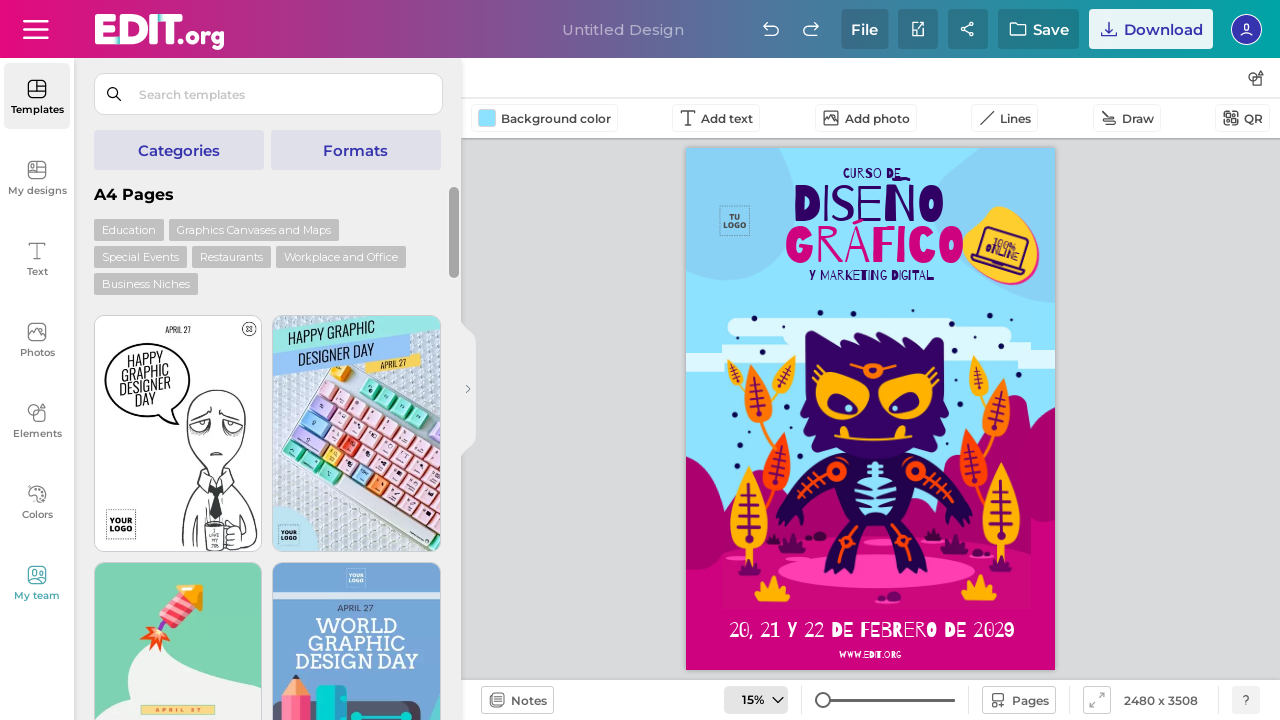

--- FILE ---
content_type: text/html; charset=utf-8
request_url: https://edit.org/devuelveAjaxEditorNEW.php?cambioSubCategoria=true&catAnterior=efectos2&s_textbox=0&categoria_editor=a4&loadpremium=0&valor_editor2=&valor_editor=2p3vnr0t2&lang=en&notificacion_borrada=&search_editor=&tipo_editor=&categoria_donde_estamos=&folder_click_team=&carpeta_donde_estamos=&subcatEditor=&subcategory=undefined&id_json_short=undefined&window_width=1280&tipo1=undefined&load_all_packs=0
body_size: 3236
content:
<div class="results-object-wrap">	
<button style="display:none;" onclick="scrollUp();" aria-label="Scroll up" class="scrollUp">
	<svg class="icon">
	<use xlink:href="/d/editor/sprite/spriteEdit-14-11-2025.svg#scroll-up"></use>
	</svg>

	</button><button id="loading-templates" class="scrollUp" style="width: 25% !important;margin-left: 37% !important;display:none;"><img src="https://d2vr64fd62ajh5.cloudfront.net/img/transp.png"></button><div style="display:none;" class='title-section'>Templates</div>







<div class="content-sub-cats catTemplates object-elements">




<div class="buttons_format_cat"></div><div class="ad_error_bloq"></div><div style="display:none;visibility:hidden;" id="ampling_button" class="ampling-button">
	<a onclick="expand_bar_function('expand');" href="#">
	<svg class="icon">
	  	<use xlink:href="/d/editor/sprite/spriteEdit-14-11-2025.svg#iconoAmpliado"></use>
	</svg>
	<svg class="icon">
	  	<use xlink:href="/d/editor/sprite/spriteEdit-14-11-2025.svg#iconoAmpliado2"></use>
	</svg>
	<svg class="icon">
	  	<use xlink:href="/d/editor/sprite/spriteEdit-14-11-2025.svg#iconoAmpliado3"></use>
	</svg>
	<svg class="icon">
	  	<use xlink:href="/d/editor/sprite/spriteEdit-14-11-2025.svg#iconoAmpliado4"></use>
	</svg>
	<span >Expand grid</span>
	</a>
</div>
<div style="display:none;visibility:hidden;" id="shrink_button" style="display:none;" class="ampling-button" >
	<a onclick="expand_bar_function('shrink');" href="#">
	<svg class="icon">
	  	<use xlink:href="/d/editor/sprite/spriteEdit-14-11-2025.svg#iconoAmpliado"></use>
	</svg>
	<svg class="icon">
	  	<use xlink:href="/d/editor/sprite/spriteEdit-14-11-2025.svg#iconoAmpliado2"></use>
	</svg>
	<svg class="icon">
	  	<use xlink:href="/d/editor/sprite/spriteEdit-14-11-2025.svg#iconoAmpliado3"></use>
	</svg>
	<svg class="icon">
	  	<use xlink:href="/d/editor/sprite/spriteEdit-14-11-2025.svg#iconoAmpliado4"></use>
	</svg>
	<span >Normal</span>
	</a>
</div>





<div class="breadcrumb-gral">


<p class="title-tickets">A4 Pages</p>
</div>



 
 






	

  	

<div class="results-object-wrap">
<div class="label-object-tag background_orange"><a  class="color_white"  href="#" onclick="grabar_accion('subcats_similar_formats','subcats_similar_formats');cambioTipoPorAjax(2,'1001001','a4');">Education</a></div>





<div class="label-object-tag background_orange"><a  class="color_white"  href="#" onclick="grabar_accion('subcats_similar_formats','subcats_similar_formats');cambioTipoPorAjax(40,'1001001','a4');">Graphics Canvases and Maps</a></div>





<div class="label-object-tag background_orange"><a  class="color_white"  href="#" onclick="grabar_accion('subcats_similar_formats','subcats_similar_formats');cambioTipoPorAjax(36,'1001001','a4');">Special Events</a></div>





<div class="label-object-tag background_orange"><a  class="color_white"  href="#" onclick="grabar_accion('subcats_similar_formats','subcats_similar_formats');cambioTipoPorAjax(8,'1001001','a4');">Restaurants</a></div>





<div class="label-object-tag background_orange"><a  class="color_white"  href="#" onclick="grabar_accion('subcats_similar_formats','subcats_similar_formats');cambioTipoPorAjax(38,'1001001','a4');">Workplace and Office</a></div>





<div class="label-object-tag background_orange"><a  class="color_white"  href="#" onclick="grabar_accion('subcats_similar_formats','subcats_similar_formats');cambioTipoPorAjax(4,'1001001','a4');">Business Niches</a></div>







</div>



<img with="100" height="100" loading="lazy" id="loading_templates_top" 
style="width: 100px !important;margin-left: auto !important;margin-right: auto !important;display:none;" 
class="loading_templates ffff" src="https://edit.org/editor/img/loading-edit.svg">

<div id="templates_list" class="js-masonry" ondragstart="return false;" ondrop="return false;">





<div id="templatec8a326fee69cc8619b2bc910b8157f53" class="fieldTemplates">

<div class="animate-gradient-pink container_template aaaa">

<div style="display:none;" style='display:none;' class="captionTemplate2"></div><div class="pages-cant"></div><div onclick="dropdownToggle(this)" class="dropdownExample"><button class="dropbtn" aria-label="button"></button><div class="dropdown-content"><div class="box-tooltip"></div></div></div>

<div onclick="dropdownToggle(this)" style="" class="dropdownExample side-options"><div class="dropdown-content"><div class="box-tooltip"><div onclick="loadCanvas2('zgqi83uor4gc4c8','json_efectos','','','','','','');" >
            <div class="iconBackground openthisdesign"></div>

		<p>Open this design</p></div><div onclick="saveCanvasUserQuestion2('nuevo_json_efectos','','zgqi83uor4gc4c8')">
        <div class="iconBackground createacopynew"></div>
		<p>Save a copy</p></div><div onclick="openNewWindow('/edit/all/zgqi83uor4gc4c8');">
            <div class="iconBackground abrirventana"></div>

		<p>Open in a new window</p></div><div onclick="grabar_accion('similars_from_template','similars_from_template');cambioFolderPorAjax('similars','zgqi83uor4gc4c8');"><div class="iconBackground similardesign"></div><p>Related designs</p></div><div onclick="getPhotoInfo('zgqi83uor4gc4c8');"><div class="iconBackground informaciondiseno"></div><p>Details</p></div><div onclick="share_design_team('json_efectos','zgqi83uor4gc4c8')"><div class="iconBackground shareteam"></div><p>Share with team</p></div><div onclick="AddPages('','zgqi83uor4gc4c8','t')"><div class="iconBackground addpages"></div><p>Add as a new page</p></div></div></div><button class="dropbtn" aria-label="button"></button></div><div class="captionTemplate star-prem mydesignsTemplates displaynone "><span class='icon star-premium cucarda'></span></div><div class="brand_template brand_template_none displaynone "></div><div class="team-floater displaynone"></div><div class="img-box aaa"><img fetchpriority=high width="318" height="450" draggable="true" alt="Loading" onmouseover="imagen_mouseOver('zgqi83uor4gc4c8','json_efectos')" id="zgqi83uor4gc4c8" class="cliqueable draggable ttt" onclick="loadCanvas2('zgqi83uor4gc4c8','json_efectos','','','','','','');"  onload="var el=this.closest('.animate-gradient-pink, .animate-gradient-green'); if(el){el.classList.remove('animate-gradient-pink','animate-gradient-green');}" onerror="this.src='/editor/json/2023/09/15/c/8/c8a326fee69cc8619b2bc910b8157f53.jpg'"  src="/editor/json/2023/09/15/c/8/c8a326fee69cc8619b2bc910b8157f53.webp?rand=2"  /></div>
</div></div>





<div id="templatef25b5bcae3358735eda15ec62551b969" class="fieldTemplates">

<div class="animate-gradient-green container_template aaaa">

<div style="display:none;" style='display:none;' class="captionTemplate2"></div><div class="pages-cant"></div><div onclick="dropdownToggle(this)" class="dropdownExample"><button class="dropbtn" aria-label="button"></button><div class="dropdown-content"><div class="box-tooltip"></div></div></div>

<div onclick="dropdownToggle(this)" style="" class="dropdownExample side-options"><div class="dropdown-content"><div class="box-tooltip"><div onclick="loadCanvas2('1s2kf01a2s3ookko','json_efectos','','','','','','');" >
            <div class="iconBackground openthisdesign"></div>

		<p>Open this design</p></div><div onclick="saveCanvasUserQuestion2('nuevo_json_efectos','','1s2kf01a2s3ookko')">
        <div class="iconBackground createacopynew"></div>
		<p>Save a copy</p></div><div onclick="openNewWindow('/edit/all/1s2kf01a2s3ookko');">
            <div class="iconBackground abrirventana"></div>

		<p>Open in a new window</p></div><div onclick="grabar_accion('similars_from_template','similars_from_template');cambioFolderPorAjax('similars','1s2kf01a2s3ookko');"><div class="iconBackground similardesign"></div><p>Related designs</p></div><div onclick="getPhotoInfo('1s2kf01a2s3ookko');"><div class="iconBackground informaciondiseno"></div><p>Details</p></div><div onclick="share_design_team('json_efectos','1s2kf01a2s3ookko')"><div class="iconBackground shareteam"></div><p>Share with team</p></div><div onclick="AddPages('','1s2kf01a2s3ookko','t')"><div class="iconBackground addpages"></div><p>Add as a new page</p></div></div></div><button class="dropbtn" aria-label="button"></button></div><div class="captionTemplate star-prem mydesignsTemplates displaynone "><span class='icon star-premium cucarda'></span></div><div class="brand_template brand_template_none displaynone "></div><div class="team-floater displaynone"></div><div class="img-box aaa"><img fetchpriority=high width="318" height="450" draggable="true" alt="Loading" onmouseover="imagen_mouseOver('1s2kf01a2s3ookko','json_efectos')" id="1s2kf01a2s3ookko" class="cliqueable draggable ttt" onclick="loadCanvas2('1s2kf01a2s3ookko','json_efectos','','','','','','');"  onload="var el=this.closest('.animate-gradient-pink, .animate-gradient-green'); if(el){el.classList.remove('animate-gradient-pink','animate-gradient-green');}" onerror="this.src='/editor/json/2023/09/18/f/2/f25b5bcae3358735eda15ec62551b969.jpg'"  src="/editor/json/2023/09/18/f/2/f25b5bcae3358735eda15ec62551b969.webp?rand=2"  /></div>
</div></div>





<div id="template85d764efdf6228fd73a49587e73dfba8" class="fieldTemplates">

<div class="animate-gradient-pink container_template aaaa">

<div style="display:none;" style='display:none;' class="captionTemplate2"></div><div class="pages-cant"></div><div onclick="dropdownToggle(this)" class="dropdownExample"><button class="dropbtn" aria-label="button"></button><div class="dropdown-content"><div class="box-tooltip"></div></div></div>

<div onclick="dropdownToggle(this)" style="" class="dropdownExample side-options"><div class="dropdown-content"><div class="box-tooltip"><div onclick="loadCanvas2('4e2pz3krhi0wscc0','json_efectos','','','','','','');" >
            <div class="iconBackground openthisdesign"></div>

		<p>Open this design</p></div><div onclick="saveCanvasUserQuestion2('nuevo_json_efectos','','4e2pz3krhi0wscc0')">
        <div class="iconBackground createacopynew"></div>
		<p>Save a copy</p></div><div onclick="openNewWindow('/edit/all/4e2pz3krhi0wscc0');">
            <div class="iconBackground abrirventana"></div>

		<p>Open in a new window</p></div><div onclick="grabar_accion('similars_from_template','similars_from_template');cambioFolderPorAjax('similars','4e2pz3krhi0wscc0');"><div class="iconBackground similardesign"></div><p>Related designs</p></div><div onclick="getPhotoInfo('4e2pz3krhi0wscc0');"><div class="iconBackground informaciondiseno"></div><p>Details</p></div><div onclick="share_design_team('json_efectos','4e2pz3krhi0wscc0')"><div class="iconBackground shareteam"></div><p>Share with team</p></div><div onclick="AddPages('','4e2pz3krhi0wscc0','t')"><div class="iconBackground addpages"></div><p>Add as a new page</p></div></div></div><button class="dropbtn" aria-label="button"></button></div><div class="captionTemplate star-prem mydesignsTemplates displaynone "><span class='icon star-premium cucarda'></span></div><div class="brand_template brand_template_none displaynone "></div><div class="team-floater displaynone"></div><div class="img-box aaa"><img fetchpriority=high width="318" height="450" draggable="true" alt="Loading" onmouseover="imagen_mouseOver('4e2pz3krhi0wscc0','json_efectos')" id="4e2pz3krhi0wscc0" class="cliqueable draggable ttt" onclick="loadCanvas2('4e2pz3krhi0wscc0','json_efectos','','','','','','');"  onload="var el=this.closest('.animate-gradient-pink, .animate-gradient-green'); if(el){el.classList.remove('animate-gradient-pink','animate-gradient-green');}" onerror="this.src='/editor/json/2023/09/18/8/5/85d764efdf6228fd73a49587e73dfba8.jpg'"  src="/editor/json/2023/09/18/8/5/85d764efdf6228fd73a49587e73dfba8.webp?rand=2"  /></div>
</div></div>





<div id="templatece5d24b788dfd7d798b11cb2bef77a6d" class="fieldTemplates">

<div class="animate-gradient-green container_template aaaa">

<div style="display:none;" style='display:none;' class="captionTemplate2"></div><div class="pages-cant"></div><div onclick="dropdownToggle(this)" class="dropdownExample"><button class="dropbtn" aria-label="button"></button><div class="dropdown-content"><div class="box-tooltip"></div></div></div>

<div onclick="dropdownToggle(this)" style="" class="dropdownExample side-options"><div class="dropdown-content"><div class="box-tooltip"><div onclick="loadCanvas2('44dtf66jg94wcso0','json_efectos','','','','','','');" >
            <div class="iconBackground openthisdesign"></div>

		<p>Open this design</p></div><div onclick="saveCanvasUserQuestion2('nuevo_json_efectos','','44dtf66jg94wcso0')">
        <div class="iconBackground createacopynew"></div>
		<p>Save a copy</p></div><div onclick="openNewWindow('/edit/all/44dtf66jg94wcso0');">
            <div class="iconBackground abrirventana"></div>

		<p>Open in a new window</p></div><div onclick="grabar_accion('similars_from_template','similars_from_template');cambioFolderPorAjax('similars','44dtf66jg94wcso0');"><div class="iconBackground similardesign"></div><p>Related designs</p></div><div onclick="getPhotoInfo('44dtf66jg94wcso0');"><div class="iconBackground informaciondiseno"></div><p>Details</p></div><div onclick="share_design_team('json_efectos','44dtf66jg94wcso0')"><div class="iconBackground shareteam"></div><p>Share with team</p></div><div onclick="AddPages('','44dtf66jg94wcso0','t')"><div class="iconBackground addpages"></div><p>Add as a new page</p></div></div></div><button class="dropbtn" aria-label="button"></button></div><div class="captionTemplate star-prem mydesignsTemplates displaynone "><span class='icon star-premium cucarda'></span></div><div class="brand_template brand_template_none displaynone "></div><div class="team-floater displaynone"></div><div class="img-box aaa"><img fetchpriority=high width="318" height="450" draggable="true" alt="Loading" onmouseover="imagen_mouseOver('44dtf66jg94wcso0','json_efectos')" id="44dtf66jg94wcso0" class="cliqueable draggable ttt" onclick="loadCanvas2('44dtf66jg94wcso0','json_efectos','','','','','','');"  onload="var el=this.closest('.animate-gradient-pink, .animate-gradient-green'); if(el){el.classList.remove('animate-gradient-pink','animate-gradient-green');}" onerror="this.src='/editor/json/2023/09/18/c/e/ce5d24b788dfd7d798b11cb2bef77a6d.jpg'"  src="/editor/json/2023/09/18/c/e/ce5d24b788dfd7d798b11cb2bef77a6d.webp?rand=2"  /></div>
</div></div>





<div id="template294964edd4661f67d278d5ced3d6a6bd" class="fieldTemplates">

<div class="animate-gradient-pink container_template aaaa">

<div style="display:none;" style='display:none;' class="captionTemplate2"></div><div class="pages-cant"></div><div onclick="dropdownToggle(this)" class="dropdownExample"><button class="dropbtn" aria-label="button"></button><div class="dropdown-content"><div class="box-tooltip"></div></div></div>

<div onclick="dropdownToggle(this)" style="" class="dropdownExample side-options"><div class="dropdown-content"><div class="box-tooltip"><div onclick="loadCanvas2('45ny9kr45iskwkok','json_efectos','','','','','','');" >
            <div class="iconBackground openthisdesign"></div>

		<p>Open this design</p></div><div onclick="saveCanvasUserQuestion2('nuevo_json_efectos','','45ny9kr45iskwkok')">
        <div class="iconBackground createacopynew"></div>
		<p>Save a copy</p></div><div onclick="openNewWindow('/edit/all/45ny9kr45iskwkok');">
            <div class="iconBackground abrirventana"></div>

		<p>Open in a new window</p></div><div onclick="grabar_accion('similars_from_template','similars_from_template');cambioFolderPorAjax('similars','45ny9kr45iskwkok');"><div class="iconBackground similardesign"></div><p>Related designs</p></div><div onclick="getPhotoInfo('45ny9kr45iskwkok');"><div class="iconBackground informaciondiseno"></div><p>Details</p></div><div onclick="share_design_team('json_efectos','45ny9kr45iskwkok')"><div class="iconBackground shareteam"></div><p>Share with team</p></div><div onclick="AddPages('','45ny9kr45iskwkok','t')"><div class="iconBackground addpages"></div><p>Add as a new page</p></div></div></div><button class="dropbtn" aria-label="button"></button></div><div class="captionTemplate star-prem mydesignsTemplates displaynone "><span class='icon star-premium cucarda'></span></div><div class="brand_template brand_template_none displaynone "></div><div class="team-floater displaynone"></div><div class="img-box aaa"><img fetchpriority=high width="318" height="450" draggable="true" alt="Loading" onmouseover="imagen_mouseOver('45ny9kr45iskwkok','json_efectos')" id="45ny9kr45iskwkok" class="cliqueable draggable ttt" onclick="loadCanvas2('45ny9kr45iskwkok','json_efectos','','','','','','');"  onload="var el=this.closest('.animate-gradient-pink, .animate-gradient-green'); if(el){el.classList.remove('animate-gradient-pink','animate-gradient-green');}" onerror="this.src='/editor/json/2023/09/18/2/9/294964edd4661f67d278d5ced3d6a6bd.jpg'"  src="/editor/json/2023/09/18/2/9/294964edd4661f67d278d5ced3d6a6bd.webp?rand=2"  /></div>
</div></div>





<div id="templated91bfa597c663e5a895eec80e2f66c18" class="fieldTemplates">

<div class="animate-gradient-green container_template aaaa">

<div style="display:none;" style='display:none;' class="captionTemplate2"></div><div class="pages-cant"></div><div onclick="dropdownToggle(this)" class="dropdownExample"><button class="dropbtn" aria-label="button"></button><div class="dropdown-content"><div class="box-tooltip"></div></div></div>

<div onclick="dropdownToggle(this)" style="" class="dropdownExample side-options"><div class="dropdown-content"><div class="box-tooltip"><div onclick="loadCanvas2('b631zbfnvaoso40','json_efectos','','','','','','');" >
            <div class="iconBackground openthisdesign"></div>

		<p>Open this design</p></div><div onclick="saveCanvasUserQuestion2('nuevo_json_efectos','','b631zbfnvaoso40')">
        <div class="iconBackground createacopynew"></div>
		<p>Save a copy</p></div><div onclick="openNewWindow('/edit/all/b631zbfnvaoso40');">
            <div class="iconBackground abrirventana"></div>

		<p>Open in a new window</p></div><div onclick="grabar_accion('similars_from_template','similars_from_template');cambioFolderPorAjax('similars','b631zbfnvaoso40');"><div class="iconBackground similardesign"></div><p>Related designs</p></div><div onclick="getPhotoInfo('b631zbfnvaoso40');"><div class="iconBackground informaciondiseno"></div><p>Details</p></div><div onclick="share_design_team('json_efectos','b631zbfnvaoso40')"><div class="iconBackground shareteam"></div><p>Share with team</p></div><div onclick="AddPages('','b631zbfnvaoso40','t')"><div class="iconBackground addpages"></div><p>Add as a new page</p></div></div></div><button class="dropbtn" aria-label="button"></button></div><div class="captionTemplate star-prem mydesignsTemplates displaynone "><span class='icon star-premium cucarda'></span></div><div class="brand_template brand_template_none displaynone "></div><div class="team-floater displaynone"></div><div class="img-box aaa"><img fetchpriority=high width="318" height="450" draggable="true" alt="Loading" onmouseover="imagen_mouseOver('b631zbfnvaoso40','json_efectos')" id="b631zbfnvaoso40" class="cliqueable draggable ttt" onclick="loadCanvas2('b631zbfnvaoso40','json_efectos','','','','','','');"  onload="var el=this.closest('.animate-gradient-pink, .animate-gradient-green'); if(el){el.classList.remove('animate-gradient-pink','animate-gradient-green');}" onerror="this.src='/editor/json/2023/09/18/d/9/d91bfa597c663e5a895eec80e2f66c18.jpg'"  src="/editor/json/2023/09/18/d/9/d91bfa597c663e5a895eec80e2f66c18.webp?rand=2"  /></div>
</div></div>





<div id="template313da26e6b5601457ac378567c0aae7b" class="fieldTemplates">

<div class="animate-gradient-pink container_template aaaa">

<div style="display:none;" style='display:none;' class="captionTemplate2"></div><div class="pages-cant"></div><div onclick="dropdownToggle(this)" class="dropdownExample"><button class="dropbtn" aria-label="button"></button><div class="dropdown-content"><div class="box-tooltip"></div></div></div>

<div onclick="dropdownToggle(this)" style="" class="dropdownExample side-options"><div class="dropdown-content"><div class="box-tooltip"><div onclick="loadCanvas2('2ciwb3y1fxlwocks','json_efectos','','','','','','');" >
            <div class="iconBackground openthisdesign"></div>

		<p>Open this design</p></div><div onclick="saveCanvasUserQuestion2('nuevo_json_efectos','','2ciwb3y1fxlwocks')">
        <div class="iconBackground createacopynew"></div>
		<p>Save a copy</p></div><div onclick="openNewWindow('/edit/all/2ciwb3y1fxlwocks');">
            <div class="iconBackground abrirventana"></div>

		<p>Open in a new window</p></div><div onclick="grabar_accion('similars_from_template','similars_from_template');cambioFolderPorAjax('similars','2ciwb3y1fxlwocks');"><div class="iconBackground similardesign"></div><p>Related designs</p></div><div onclick="getPhotoInfo('2ciwb3y1fxlwocks');"><div class="iconBackground informaciondiseno"></div><p>Details</p></div><div onclick="share_design_team('json_efectos','2ciwb3y1fxlwocks')"><div class="iconBackground shareteam"></div><p>Share with team</p></div><div onclick="AddPages('','2ciwb3y1fxlwocks','t')"><div class="iconBackground addpages"></div><p>Add as a new page</p></div></div></div><button class="dropbtn" aria-label="button"></button></div><div class="captionTemplate star-prem mydesignsTemplates displaynone "><span class='icon star-premium cucarda'></span></div><div class="brand_template brand_template_none displaynone "></div><div class="team-floater displaynone"></div><div class="img-box aaa"><img fetchpriority=high width="318" height="450" draggable="true" alt="Loading" onmouseover="imagen_mouseOver('2ciwb3y1fxlwocks','json_efectos')" id="2ciwb3y1fxlwocks" class="cliqueable draggable ttt" onclick="loadCanvas2('2ciwb3y1fxlwocks','json_efectos','','','','','','');"  onload="var el=this.closest('.animate-gradient-pink, .animate-gradient-green'); if(el){el.classList.remove('animate-gradient-pink','animate-gradient-green');}" onerror="this.src='/editor/json/2023/09/18/3/1/313da26e6b5601457ac378567c0aae7b.jpg'"  src="/editor/json/2023/09/18/3/1/313da26e6b5601457ac378567c0aae7b.webp?rand=2"  /></div>
</div></div>





<div id="templatebd1edfc73749824df611c4be5cd12ef8" class="fieldTemplates">

<div class="animate-gradient-green container_template aaaa">

<div style="display:none;" style='display:none;' class="captionTemplate2"></div><div class="pages-cant"></div><div onclick="dropdownToggle(this)" class="dropdownExample"><button class="dropbtn" aria-label="button"></button><div class="dropdown-content"><div class="box-tooltip"></div></div></div>

<div onclick="dropdownToggle(this)" style="" class="dropdownExample side-options"><div class="dropdown-content"><div class="box-tooltip"><div onclick="loadCanvas2('yzw9a04thu8800w','json_efectos','','','','','','');" >
            <div class="iconBackground openthisdesign"></div>

		<p>Open this design</p></div><div onclick="saveCanvasUserQuestion2('nuevo_json_efectos','','yzw9a04thu8800w')">
        <div class="iconBackground createacopynew"></div>
		<p>Save a copy</p></div><div onclick="openNewWindow('/edit/all/yzw9a04thu8800w');">
            <div class="iconBackground abrirventana"></div>

		<p>Open in a new window</p></div><div onclick="grabar_accion('similars_from_template','similars_from_template');cambioFolderPorAjax('similars','yzw9a04thu8800w');"><div class="iconBackground similardesign"></div><p>Related designs</p></div><div onclick="getPhotoInfo('yzw9a04thu8800w');"><div class="iconBackground informaciondiseno"></div><p>Details</p></div><div onclick="share_design_team('json_efectos','yzw9a04thu8800w')"><div class="iconBackground shareteam"></div><p>Share with team</p></div><div onclick="AddPages('','yzw9a04thu8800w','t')"><div class="iconBackground addpages"></div><p>Add as a new page</p></div></div></div><button class="dropbtn" aria-label="button"></button></div><div class="captionTemplate star-prem mydesignsTemplates displaynone "><span class='icon star-premium cucarda'></span></div><div class="brand_template brand_template_none displaynone "></div><div class="team-floater displaynone"></div><div class="img-box aaa"><img fetchpriority=high width="318" height="450" draggable="true" alt="Loading" onmouseover="imagen_mouseOver('yzw9a04thu8800w','json_efectos')" id="yzw9a04thu8800w" class="cliqueable draggable ttt" onclick="loadCanvas2('yzw9a04thu8800w','json_efectos','','','','','','');"  onload="var el=this.closest('.animate-gradient-pink, .animate-gradient-green'); if(el){el.classList.remove('animate-gradient-pink','animate-gradient-green');}" onerror="this.src='/editor/json/2023/09/18/b/d/bd1edfc73749824df611c4be5cd12ef8.jpg'"  src="/editor/json/2023/09/18/b/d/bd1edfc73749824df611c4be5cd12ef8.webp?rand=2"  /></div>
</div></div>





<div id="template9f36f7aa8ce066482789089039f1b245" class="fieldTemplates">

<div class="animate-gradient-pink container_template aaaa">

<div style="display:none;" style='display:none;' class="captionTemplate2"></div><div class="pages-cant"></div><div onclick="dropdownToggle(this)" class="dropdownExample"><button class="dropbtn" aria-label="button"></button><div class="dropdown-content"><div class="box-tooltip"></div></div></div>

<div onclick="dropdownToggle(this)" style="" class="dropdownExample side-options"><div class="dropdown-content"><div class="box-tooltip"><div onclick="loadCanvas2('wcj7gwz8gys48o0','json_efectos','','','','','','');" >
            <div class="iconBackground openthisdesign"></div>

		<p>Open this design</p></div><div onclick="saveCanvasUserQuestion2('nuevo_json_efectos','','wcj7gwz8gys48o0')">
        <div class="iconBackground createacopynew"></div>
		<p>Save a copy</p></div><div onclick="openNewWindow('/edit/all/wcj7gwz8gys48o0');">
            <div class="iconBackground abrirventana"></div>

		<p>Open in a new window</p></div><div onclick="grabar_accion('similars_from_template','similars_from_template');cambioFolderPorAjax('similars','wcj7gwz8gys48o0');"><div class="iconBackground similardesign"></div><p>Related designs</p></div><div onclick="getPhotoInfo('wcj7gwz8gys48o0');"><div class="iconBackground informaciondiseno"></div><p>Details</p></div><div onclick="share_design_team('json_efectos','wcj7gwz8gys48o0')"><div class="iconBackground shareteam"></div><p>Share with team</p></div><div onclick="AddPages('','wcj7gwz8gys48o0','t')"><div class="iconBackground addpages"></div><p>Add as a new page</p></div></div></div><button class="dropbtn" aria-label="button"></button></div><div class="captionTemplate star-prem mydesignsTemplates displaynone "><span class='icon star-premium cucarda'></span></div><div class="brand_template brand_template_none displaynone "></div><div class="team-floater displaynone"></div><div class="img-box"><img   width="318" height="450" draggable="true" alt="Loading" onmouseover="imagen_mouseOver('wcj7gwz8gys48o0','json_efectos')" id="wcj7gwz8gys48o0" class="cliqueable draggable" onclick="loadCanvas2('wcj7gwz8gys48o0','json_efectos','','','','','','');"  onerror="this.src='/editor/json/2023/09/18/9/f/9f36f7aa8ce066482789089039f1b245.jpg'"  src="/editor/json/2023/09/18/9/f/9f36f7aa8ce066482789089039f1b245.webp?rand=2" /></div>
</div></div>





<div id="template4517c3938dd02efdad9ce6362dab816d" class="fieldTemplates">

<div class="animate-gradient-green container_template aaaa">

<div style="display:none;" style='display:none;' class="captionTemplate2"></div><div class="pages-cant"></div><div onclick="dropdownToggle(this)" class="dropdownExample"><button class="dropbtn" aria-label="button"></button><div class="dropdown-content"><div class="box-tooltip"></div></div></div>

<div onclick="dropdownToggle(this)" style="" class="dropdownExample side-options"><div class="dropdown-content"><div class="box-tooltip"><div onclick="loadCanvas2('1xst3r8m63vo0sss','json_efectos','','','','','','');" >
            <div class="iconBackground openthisdesign"></div>

		<p>Open this design</p></div><div onclick="saveCanvasUserQuestion2('nuevo_json_efectos','','1xst3r8m63vo0sss')">
        <div class="iconBackground createacopynew"></div>
		<p>Save a copy</p></div><div onclick="openNewWindow('/edit/all/1xst3r8m63vo0sss');">
            <div class="iconBackground abrirventana"></div>

		<p>Open in a new window</p></div><div onclick="grabar_accion('similars_from_template','similars_from_template');cambioFolderPorAjax('similars','1xst3r8m63vo0sss');"><div class="iconBackground similardesign"></div><p>Related designs</p></div><div onclick="getPhotoInfo('1xst3r8m63vo0sss');"><div class="iconBackground informaciondiseno"></div><p>Details</p></div><div onclick="share_design_team('json_efectos','1xst3r8m63vo0sss')"><div class="iconBackground shareteam"></div><p>Share with team</p></div><div onclick="AddPages('','1xst3r8m63vo0sss','t')"><div class="iconBackground addpages"></div><p>Add as a new page</p></div></div></div><button class="dropbtn" aria-label="button"></button></div><div class="captionTemplate star-prem mydesignsTemplates displaynone "><span class='icon star-premium cucarda'></span></div><div class="brand_template brand_template_none displaynone "></div><div class="team-floater displaynone"></div><div class="img-box"><img   width="318" height="450" draggable="true" alt="Loading" onmouseover="imagen_mouseOver('1xst3r8m63vo0sss','json_efectos')" id="1xst3r8m63vo0sss" class="cliqueable draggable" onclick="loadCanvas2('1xst3r8m63vo0sss','json_efectos','','','','','','');"  onerror="this.src='/editor/json/2023/09/18/4/5/4517c3938dd02efdad9ce6362dab816d.jpg'"  src="/editor/json/2023/09/18/4/5/4517c3938dd02efdad9ce6362dab816d.webp?rand=2" /></div>
</div></div>





<div id="templatebdbde03eba2e639c8ed9579e8687d258" class="fieldTemplates">

<div class="animate-gradient-pink container_template aaaa">

<div style="display:none;" style='display:none;' class="captionTemplate2"></div><div class="pages-cant"></div><div onclick="dropdownToggle(this)" class="dropdownExample"><button class="dropbtn" aria-label="button"></button><div class="dropdown-content"><div class="box-tooltip"></div></div></div>

<div onclick="dropdownToggle(this)" style="" class="dropdownExample side-options"><div class="dropdown-content"><div class="box-tooltip"><div onclick="loadCanvas2('8ezpi7ik32804sc','json_efectos','','','','','','');" >
            <div class="iconBackground openthisdesign"></div>

		<p>Open this design</p></div><div onclick="saveCanvasUserQuestion2('nuevo_json_efectos','','8ezpi7ik32804sc')">
        <div class="iconBackground createacopynew"></div>
		<p>Save a copy</p></div><div onclick="openNewWindow('/edit/all/8ezpi7ik32804sc');">
            <div class="iconBackground abrirventana"></div>

		<p>Open in a new window</p></div><div onclick="grabar_accion('similars_from_template','similars_from_template');cambioFolderPorAjax('similars','8ezpi7ik32804sc');"><div class="iconBackground similardesign"></div><p>Related designs</p></div><div onclick="getPhotoInfo('8ezpi7ik32804sc');"><div class="iconBackground informaciondiseno"></div><p>Details</p></div><div onclick="share_design_team('json_efectos','8ezpi7ik32804sc')"><div class="iconBackground shareteam"></div><p>Share with team</p></div><div onclick="AddPages('','8ezpi7ik32804sc','t')"><div class="iconBackground addpages"></div><p>Add as a new page</p></div></div></div><button class="dropbtn" aria-label="button"></button></div><div class="captionTemplate star-prem mydesignsTemplates displaynone "><span class='icon star-premium cucarda'></span></div><div class="brand_template brand_template_none displaynone "></div><div class="team-floater displaynone"></div><div class="img-box"><img   width="318" height="450" draggable="true" alt="Loading" onmouseover="imagen_mouseOver('8ezpi7ik32804sc','json_efectos')" id="8ezpi7ik32804sc" class="cliqueable draggable" onclick="loadCanvas2('8ezpi7ik32804sc','json_efectos','','','','','','');"  onerror="this.src='/editor/json/2023/09/15/b/d/bdbde03eba2e639c8ed9579e8687d258.jpg'"  src="/editor/json/2023/09/15/b/d/bdbde03eba2e639c8ed9579e8687d258.webp?rand=2" /></div>
</div></div>





<div id="template25e82653b3d9928c1852085cb4530452" class="fieldTemplates">

<div class="animate-gradient-green container_template aaaa">

<div style="display:none;" style='display:none;' class="captionTemplate2"></div><div class="pages-cant"></div><div onclick="dropdownToggle(this)" class="dropdownExample"><button class="dropbtn" aria-label="button"></button><div class="dropdown-content"><div class="box-tooltip"></div></div></div>

<div onclick="dropdownToggle(this)" style="" class="dropdownExample side-options"><div class="dropdown-content"><div class="box-tooltip"><div onclick="loadCanvas2('zzva3nkyrn4s4ok','json_efectos','','','','','','');" >
            <div class="iconBackground openthisdesign"></div>

		<p>Open this design</p></div><div onclick="saveCanvasUserQuestion2('nuevo_json_efectos','','zzva3nkyrn4s4ok')">
        <div class="iconBackground createacopynew"></div>
		<p>Save a copy</p></div><div onclick="openNewWindow('/edit/all/zzva3nkyrn4s4ok');">
            <div class="iconBackground abrirventana"></div>

		<p>Open in a new window</p></div><div onclick="grabar_accion('similars_from_template','similars_from_template');cambioFolderPorAjax('similars','zzva3nkyrn4s4ok');"><div class="iconBackground similardesign"></div><p>Related designs</p></div><div onclick="getPhotoInfo('zzva3nkyrn4s4ok');"><div class="iconBackground informaciondiseno"></div><p>Details</p></div><div onclick="share_design_team('json_efectos','zzva3nkyrn4s4ok')"><div class="iconBackground shareteam"></div><p>Share with team</p></div><div onclick="AddPages('','zzva3nkyrn4s4ok','t')"><div class="iconBackground addpages"></div><p>Add as a new page</p></div></div></div><button class="dropbtn" aria-label="button"></button></div><div class="captionTemplate star-prem mydesignsTemplates displaynone "><span class='icon star-premium cucarda'></span></div><div class="brand_template brand_template_none displaynone "></div><div class="team-floater displaynone"></div><div class="img-box"><img   width="318" height="450" draggable="true" alt="Loading" onmouseover="imagen_mouseOver('zzva3nkyrn4s4ok','json_efectos')" id="zzva3nkyrn4s4ok" class="cliqueable draggable" onclick="loadCanvas2('zzva3nkyrn4s4ok','json_efectos','','','','','','');"  onerror="this.src='/editor/json/2023/09/18/2/5/25e82653b3d9928c1852085cb4530452.jpg'"  src="/editor/json/2023/09/18/2/5/25e82653b3d9928c1852085cb4530452.webp?rand=2" /></div>
</div></div>





<div id="template79ff8d583f6f4ca5e0f748fbe37b88b4" class="fieldTemplates">

<div class="animate-gradient-pink container_template aaaa">

<div style="display:none;" style='display:none;' class="captionTemplate2"></div><div class="pages-cant"></div><div onclick="dropdownToggle(this)" class="dropdownExample"><button class="dropbtn" aria-label="button"></button><div class="dropdown-content"><div class="box-tooltip"></div></div></div>

<div onclick="dropdownToggle(this)" style="" class="dropdownExample side-options"><div class="dropdown-content"><div class="box-tooltip"><div onclick="loadCanvas2('3hfdcv27z8e8wc08','json_efectos','','','','','','');" >
            <div class="iconBackground openthisdesign"></div>

		<p>Open this design</p></div><div onclick="saveCanvasUserQuestion2('nuevo_json_efectos','','3hfdcv27z8e8wc08')">
        <div class="iconBackground createacopynew"></div>
		<p>Save a copy</p></div><div onclick="openNewWindow('/edit/all/3hfdcv27z8e8wc08');">
            <div class="iconBackground abrirventana"></div>

		<p>Open in a new window</p></div><div onclick="grabar_accion('similars_from_template','similars_from_template');cambioFolderPorAjax('similars','3hfdcv27z8e8wc08');"><div class="iconBackground similardesign"></div><p>Related designs</p></div><div onclick="getPhotoInfo('3hfdcv27z8e8wc08');"><div class="iconBackground informaciondiseno"></div><p>Details</p></div><div onclick="share_design_team('json_efectos','3hfdcv27z8e8wc08')"><div class="iconBackground shareteam"></div><p>Share with team</p></div><div onclick="AddPages('','3hfdcv27z8e8wc08','t')"><div class="iconBackground addpages"></div><p>Add as a new page</p></div></div></div><button class="dropbtn" aria-label="button"></button></div><div class="captionTemplate star-prem mydesignsTemplates displaynone "><span class='icon star-premium cucarda'></span></div><div class="brand_template brand_template_none displaynone "></div><div class="team-floater displaynone"></div><div class="img-box"><img   width="318" height="450" draggable="true" alt="Loading" onmouseover="imagen_mouseOver('3hfdcv27z8e8wc08','json_efectos')" id="3hfdcv27z8e8wc08" class="cliqueable draggable" onclick="loadCanvas2('3hfdcv27z8e8wc08','json_efectos','','','','','','');"  onerror="this.src='/editor/json/2023/09/18/7/9/79ff8d583f6f4ca5e0f748fbe37b88b4.jpg'"  src="/editor/json/2023/09/18/7/9/79ff8d583f6f4ca5e0f748fbe37b88b4.webp?rand=2" /></div>
</div></div>





<div id="template9e88fda6bddf4935ac83061237943870" class="fieldTemplates">

<div class="animate-gradient-green container_template aaaa">

<div style="display:none;" style='display:none;' class="captionTemplate2"></div><div class="pages-cant"></div><div onclick="dropdownToggle(this)" class="dropdownExample"><button class="dropbtn" aria-label="button"></button><div class="dropdown-content"><div class="box-tooltip"></div></div></div>

<div onclick="dropdownToggle(this)" style="" class="dropdownExample side-options"><div class="dropdown-content"><div class="box-tooltip"><div onclick="loadCanvas2('3dllaumcokqokoss','json_efectos','','','','','','');" >
            <div class="iconBackground openthisdesign"></div>

		<p>Open this design</p></div><div onclick="saveCanvasUserQuestion2('nuevo_json_efectos','','3dllaumcokqokoss')">
        <div class="iconBackground createacopynew"></div>
		<p>Save a copy</p></div><div onclick="openNewWindow('/edit/all/3dllaumcokqokoss');">
            <div class="iconBackground abrirventana"></div>

		<p>Open in a new window</p></div><div onclick="grabar_accion('similars_from_template','similars_from_template');cambioFolderPorAjax('similars','3dllaumcokqokoss');"><div class="iconBackground similardesign"></div><p>Related designs</p></div><div onclick="getPhotoInfo('3dllaumcokqokoss');"><div class="iconBackground informaciondiseno"></div><p>Details</p></div><div onclick="share_design_team('json_efectos','3dllaumcokqokoss')"><div class="iconBackground shareteam"></div><p>Share with team</p></div><div onclick="AddPages('','3dllaumcokqokoss','t')"><div class="iconBackground addpages"></div><p>Add as a new page</p></div></div></div><button class="dropbtn" aria-label="button"></button></div><div class="captionTemplate star-prem mydesignsTemplates displaynone "><span class='icon star-premium cucarda'></span></div><div class="brand_template brand_template_none displaynone "></div><div class="team-floater displaynone"></div><div class="img-box"><img   width="318" height="450" draggable="true" alt="Loading" onmouseover="imagen_mouseOver('3dllaumcokqokoss','json_efectos')" id="3dllaumcokqokoss" class="cliqueable draggable" onclick="loadCanvas2('3dllaumcokqokoss','json_efectos','','','','','','');"  onerror="this.src='/editor/json/2023/09/15/9/e/9e88fda6bddf4935ac83061237943870.jpg'"  src="/editor/json/2023/09/15/9/e/9e88fda6bddf4935ac83061237943870.webp?rand=2" /></div>
</div></div>





<div id="template4a71ad32f389faa30e9d1b71eb83b76a" class="fieldTemplates">

<div class="animate-gradient-pink container_template aaaa">

<div style="display:none;" style='display:none;' class="captionTemplate2"></div><div class="pages-cant"></div><div onclick="dropdownToggle(this)" class="dropdownExample"><button class="dropbtn" aria-label="button"></button><div class="dropdown-content"><div class="box-tooltip"></div></div></div>

<div onclick="dropdownToggle(this)" style="" class="dropdownExample side-options"><div class="dropdown-content"><div class="box-tooltip"><div onclick="loadCanvas2('2zabtmk8ery8kw0s','json_efectos','','','','','','');" >
            <div class="iconBackground openthisdesign"></div>

		<p>Open this design</p></div><div onclick="saveCanvasUserQuestion2('nuevo_json_efectos','','2zabtmk8ery8kw0s')">
        <div class="iconBackground createacopynew"></div>
		<p>Save a copy</p></div><div onclick="openNewWindow('/edit/all/2zabtmk8ery8kw0s');">
            <div class="iconBackground abrirventana"></div>

		<p>Open in a new window</p></div><div onclick="grabar_accion('similars_from_template','similars_from_template');cambioFolderPorAjax('similars','2zabtmk8ery8kw0s');"><div class="iconBackground similardesign"></div><p>Related designs</p></div><div onclick="getPhotoInfo('2zabtmk8ery8kw0s');"><div class="iconBackground informaciondiseno"></div><p>Details</p></div><div onclick="share_design_team('json_efectos','2zabtmk8ery8kw0s')"><div class="iconBackground shareteam"></div><p>Share with team</p></div><div onclick="AddPages('','2zabtmk8ery8kw0s','t')"><div class="iconBackground addpages"></div><p>Add as a new page</p></div></div></div><button class="dropbtn" aria-label="button"></button></div><div class="captionTemplate star-prem mydesignsTemplates displaynone "><span class='icon star-premium cucarda'></span></div><div class="brand_template brand_template_none displaynone "></div><div class="team-floater displaynone"></div><div class="img-box"><img   width="318" height="450" draggable="true" alt="Loading" onmouseover="imagen_mouseOver('2zabtmk8ery8kw0s','json_efectos')" id="2zabtmk8ery8kw0s" class="cliqueable draggable" onclick="loadCanvas2('2zabtmk8ery8kw0s','json_efectos','','','','','','');"  onerror="this.src='/editor/json/2023/09/15/4/a/4a71ad32f389faa30e9d1b71eb83b76a.jpg'"  src="/editor/json/2023/09/15/4/a/4a71ad32f389faa30e9d1b71eb83b76a.webp?rand=2" /></div>
</div></div>





<div id="template824ce002ee834c255e847a09ebeec55b" class="fieldTemplates">

<div class="animate-gradient-green container_template aaaa">

<div style="display:none;" style='display:none;' class="captionTemplate2"></div><div class="pages-cant"></div><div onclick="dropdownToggle(this)" class="dropdownExample"><button class="dropbtn" aria-label="button"></button><div class="dropdown-content"><div class="box-tooltip"></div></div></div>

<div onclick="dropdownToggle(this)" style="" class="dropdownExample side-options"><div class="dropdown-content"><div class="box-tooltip"><div onclick="loadCanvas2('11xr48','json_efectos','','','','','','');" >
            <div class="iconBackground openthisdesign"></div>

		<p>Open this design</p></div><div onclick="saveCanvasUserQuestion2('nuevo_json_efectos','','11xr48')">
        <div class="iconBackground createacopynew"></div>
		<p>Save a copy</p></div><div onclick="openNewWindow('/edit/all/11xr48');">
            <div class="iconBackground abrirventana"></div>

		<p>Open in a new window</p></div><div onclick="grabar_accion('similars_from_template','similars_from_template');cambioFolderPorAjax('similars','11xr48');"><div class="iconBackground similardesign"></div><p>Related designs</p></div><div onclick="getPhotoInfo('11xr48');"><div class="iconBackground informaciondiseno"></div><p>Details</p></div><div onclick="share_design_team('json_efectos','11xr48')"><div class="iconBackground shareteam"></div><p>Share with team</p></div><div onclick="AddPages('','11xr48','t')"><div class="iconBackground addpages"></div><p>Add as a new page</p></div></div></div><button class="dropbtn" aria-label="button"></button></div><div class="captionTemplate star-prem mydesignsTemplates displaynone "><span class='icon star-premium cucarda'></span></div><div class="brand_template brand_template_none displaynone "></div><div class="team-floater displaynone"></div><div class="img-box"><img   width="318" height="450" draggable="true" alt="Loading" onmouseover="imagen_mouseOver('11xr48','json_efectos')" id="11xr48" class="cliqueable draggable" onclick="loadCanvas2('11xr48','json_efectos','','','','','','');"  onerror="this.src='/editor/json/2022/02/22/8/2/824ce002ee834c255e847a09ebeec55b.jpg'"  src="/editor/json/2022/02/22/8/2/824ce002ee834c255e847a09ebeec55b.webp?rand=2" /></div>
</div></div>





<div id="templateb079b2640f39baf589accc3122a9a2de" class="fieldTemplates">

<div class="animate-gradient-pink container_template aaaa">

<div style="display:none;" style='display:none;' class="captionTemplate2"></div><div class="pages-cant"></div><div onclick="dropdownToggle(this)" class="dropdownExample"><button class="dropbtn" aria-label="button"></button><div class="dropdown-content"><div class="box-tooltip"></div></div></div>

<div onclick="dropdownToggle(this)" style="" class="dropdownExample side-options"><div class="dropdown-content"><div class="box-tooltip"><div onclick="loadCanvas2('34srnnp3q','json_efectos','','','','','','');" >
            <div class="iconBackground openthisdesign"></div>

		<p>Open this design</p></div><div onclick="saveCanvasUserQuestion2('nuevo_json_efectos','','34srnnp3q')">
        <div class="iconBackground createacopynew"></div>
		<p>Save a copy</p></div><div onclick="openNewWindow('/edit/all/34srnnp3q');">
            <div class="iconBackground abrirventana"></div>

		<p>Open in a new window</p></div><div onclick="grabar_accion('similars_from_template','similars_from_template');cambioFolderPorAjax('similars','34srnnp3q');"><div class="iconBackground similardesign"></div><p>Related designs</p></div><div onclick="getPhotoInfo('34srnnp3q');"><div class="iconBackground informaciondiseno"></div><p>Details</p></div><div onclick="share_design_team('json_efectos','34srnnp3q')"><div class="iconBackground shareteam"></div><p>Share with team</p></div><div onclick="AddPages('','34srnnp3q','t')"><div class="iconBackground addpages"></div><p>Add as a new page</p></div></div></div><button class="dropbtn" aria-label="button"></button></div><div class="captionTemplate star-prem mydesignsTemplates displaynone "><span class='icon star-premium cucarda'></span></div><div class="brand_template brand_template_none displaynone "></div><div class="team-floater displaynone"></div><div class="img-box"><img   width="318" height="450" draggable="true" alt="Loading" onmouseover="imagen_mouseOver('34srnnp3q','json_efectos')" id="34srnnp3q" class="cliqueable draggable" onclick="loadCanvas2('34srnnp3q','json_efectos','','','','','','');"  onerror="this.src='/editor/json/2022/02/22/b/0/b079b2640f39baf589accc3122a9a2de.jpg'"  src="/editor/json/2022/02/22/b/0/b079b2640f39baf589accc3122a9a2de.webp?rand=2" /></div>
</div></div>





<div id="template22fcf84724098c0c66cf3af539ee13f1" class="fieldTemplates">

<div class="animate-gradient-green container_template aaaa">

<div style="display:none;" style='display:none;' class="captionTemplate2"></div><div class="pages-cant"></div><div onclick="dropdownToggle(this)" class="dropdownExample"><button class="dropbtn" aria-label="button"></button><div class="dropdown-content"><div class="box-tooltip"></div></div></div>

<div onclick="dropdownToggle(this)" style="" class="dropdownExample side-options"><div class="dropdown-content"><div class="box-tooltip"><div onclick="loadCanvas2('1ax7ktpxy','json_efectos','','','','','','');" >
            <div class="iconBackground openthisdesign"></div>

		<p>Open this design</p></div><div onclick="saveCanvasUserQuestion2('nuevo_json_efectos','','1ax7ktpxy')">
        <div class="iconBackground createacopynew"></div>
		<p>Save a copy</p></div><div onclick="openNewWindow('/edit/all/1ax7ktpxy');">
            <div class="iconBackground abrirventana"></div>

		<p>Open in a new window</p></div><div onclick="grabar_accion('similars_from_template','similars_from_template');cambioFolderPorAjax('similars','1ax7ktpxy');"><div class="iconBackground similardesign"></div><p>Related designs</p></div><div onclick="getPhotoInfo('1ax7ktpxy');"><div class="iconBackground informaciondiseno"></div><p>Details</p></div><div onclick="share_design_team('json_efectos','1ax7ktpxy')"><div class="iconBackground shareteam"></div><p>Share with team</p></div><div onclick="AddPages('','1ax7ktpxy','t')"><div class="iconBackground addpages"></div><p>Add as a new page</p></div></div></div><button class="dropbtn" aria-label="button"></button></div><div class="captionTemplate star-prem mydesignsTemplates displaynone "><span class='icon star-premium cucarda'></span></div><div class="brand_template brand_template_none displaynone "></div><div class="team-floater displaynone"></div><div class="img-box"><img   width="318" height="450" draggable="true" alt="Loading" onmouseover="imagen_mouseOver('1ax7ktpxy','json_efectos')" id="1ax7ktpxy" class="cliqueable draggable" onclick="loadCanvas2('1ax7ktpxy','json_efectos','','','','','','');"  onerror="this.src='/editor/json/2022/02/22/2/2/22fcf84724098c0c66cf3af539ee13f1.jpg'"  src="/editor/json/2022/02/22/2/2/22fcf84724098c0c66cf3af539ee13f1.webp?rand=2" /></div>
</div></div>





<div id="template87c2b6ef43f2a4dad7edc57c86b266c5" class="fieldTemplates">

<div class="animate-gradient-pink container_template aaaa">

<div style="display:none;" style='display:none;' class="captionTemplate2"></div><div class="pages-cant"></div><div onclick="dropdownToggle(this)" class="dropdownExample"><button class="dropbtn" aria-label="button"></button><div class="dropdown-content"><div class="box-tooltip"></div></div></div>

<div onclick="dropdownToggle(this)" style="" class="dropdownExample side-options"><div class="dropdown-content"><div class="box-tooltip"><div onclick="loadCanvas2('2m81s','json_efectos','','','','','','');" >
            <div class="iconBackground openthisdesign"></div>

		<p>Open this design</p></div><div onclick="saveCanvasUserQuestion2('nuevo_json_efectos','','2m81s')">
        <div class="iconBackground createacopynew"></div>
		<p>Save a copy</p></div><div onclick="openNewWindow('/edit/all/2m81s');">
            <div class="iconBackground abrirventana"></div>

		<p>Open in a new window</p></div><div onclick="grabar_accion('similars_from_template','similars_from_template');cambioFolderPorAjax('similars','2m81s');"><div class="iconBackground similardesign"></div><p>Related designs</p></div><div onclick="getPhotoInfo('2m81s');"><div class="iconBackground informaciondiseno"></div><p>Details</p></div><div onclick="share_design_team('json_efectos','2m81s')"><div class="iconBackground shareteam"></div><p>Share with team</p></div><div onclick="AddPages('','2m81s','t')"><div class="iconBackground addpages"></div><p>Add as a new page</p></div></div></div><button class="dropbtn" aria-label="button"></button></div><div class="captionTemplate star-prem mydesignsTemplates displaynone "><span class='icon star-premium cucarda'></span></div><div class="brand_template brand_template_none displaynone "></div><div class="team-floater displaynone"></div><div class="img-box"><img   width="318" height="450" draggable="true" alt="Loading" onmouseover="imagen_mouseOver('2m81s','json_efectos')" id="2m81s" class="cliqueable draggable" onclick="loadCanvas2('2m81s','json_efectos','','','','','','');"  onerror="this.src='/editor/json/2022/02/17/8/7/87c2b6ef43f2a4dad7edc57c86b266c5.jpg'"  src="/editor/json/2022/02/17/8/7/87c2b6ef43f2a4dad7edc57c86b266c5.webp?rand=2" /></div>
</div></div>





<div id="templatedf1a50e78784705800a9ec4a42bbacd5" class="fieldTemplates">

<div class="animate-gradient-green container_template aaaa">

<div style="display:none;" style='display:none;' class="captionTemplate2"></div><div class="pages-cant"></div><div onclick="dropdownToggle(this)" class="dropdownExample"><button class="dropbtn" aria-label="button"></button><div class="dropdown-content"><div class="box-tooltip"></div></div></div>

<div onclick="dropdownToggle(this)" style="" class="dropdownExample side-options"><div class="dropdown-content"><div class="box-tooltip"><div onclick="loadCanvas2('1mj1vetjq','json_efectos','','','','','','');" >
            <div class="iconBackground openthisdesign"></div>

		<p>Open this design</p></div><div onclick="saveCanvasUserQuestion2('nuevo_json_efectos','','1mj1vetjq')">
        <div class="iconBackground createacopynew"></div>
		<p>Save a copy</p></div><div onclick="openNewWindow('/edit/all/1mj1vetjq');">
            <div class="iconBackground abrirventana"></div>

		<p>Open in a new window</p></div><div onclick="grabar_accion('similars_from_template','similars_from_template');cambioFolderPorAjax('similars','1mj1vetjq');"><div class="iconBackground similardesign"></div><p>Related designs</p></div><div onclick="getPhotoInfo('1mj1vetjq');"><div class="iconBackground informaciondiseno"></div><p>Details</p></div><div onclick="share_design_team('json_efectos','1mj1vetjq')"><div class="iconBackground shareteam"></div><p>Share with team</p></div><div onclick="AddPages('','1mj1vetjq','t')"><div class="iconBackground addpages"></div><p>Add as a new page</p></div></div></div><button class="dropbtn" aria-label="button"></button></div><div class="captionTemplate star-prem mydesignsTemplates displaynone "><span class='icon star-premium cucarda'></span></div><div class="brand_template brand_template_none displaynone "></div><div class="team-floater displaynone"></div><div class="img-box"><img   width="475" height="336" draggable="true" alt="Loading" onmouseover="imagen_mouseOver('1mj1vetjq','json_efectos')" id="1mj1vetjq" class="cliqueable draggable" onclick="loadCanvas2('1mj1vetjq','json_efectos','','','','','','');"  onerror="this.src='/editor/json/2022/02/22/d/f/df1a50e78784705800a9ec4a42bbacd5.jpg'"  src="/editor/json/2022/02/22/d/f/df1a50e78784705800a9ec4a42bbacd5.webp?rand=2" /></div>
</div></div>





<div id="template36407617883a29314697a1b7fc23e9d3" class="fieldTemplates">

<div class="animate-gradient-pink container_template aaaa">

<div style="display:none;" style='display:none;' class="captionTemplate2"></div><div class="pages-cant"></div><div onclick="dropdownToggle(this)" class="dropdownExample"><button class="dropbtn" aria-label="button"></button><div class="dropdown-content"><div class="box-tooltip"></div></div></div>

<div onclick="dropdownToggle(this)" style="" class="dropdownExample side-options"><div class="dropdown-content"><div class="box-tooltip"><div onclick="loadCanvas2('vl7im','json_efectos','','','','','','');" >
            <div class="iconBackground openthisdesign"></div>

		<p>Open this design</p></div><div onclick="saveCanvasUserQuestion2('nuevo_json_efectos','','vl7im')">
        <div class="iconBackground createacopynew"></div>
		<p>Save a copy</p></div><div onclick="openNewWindow('/edit/all/vl7im');">
            <div class="iconBackground abrirventana"></div>

		<p>Open in a new window</p></div><div onclick="grabar_accion('similars_from_template','similars_from_template');cambioFolderPorAjax('similars','vl7im');"><div class="iconBackground similardesign"></div><p>Related designs</p></div><div onclick="getPhotoInfo('vl7im');"><div class="iconBackground informaciondiseno"></div><p>Details</p></div><div onclick="share_design_team('json_efectos','vl7im')"><div class="iconBackground shareteam"></div><p>Share with team</p></div><div onclick="AddPages('','vl7im','t')"><div class="iconBackground addpages"></div><p>Add as a new page</p></div></div></div><button class="dropbtn" aria-label="button"></button></div><div class="captionTemplate star-prem mydesignsTemplates displaynone "><span class='icon star-premium cucarda'></span></div><div class="brand_template brand_template_none displaynone "></div><div class="team-floater displaynone"></div><div class="img-box"><img   width="318" height="450" draggable="true" alt="Loading" onmouseover="imagen_mouseOver('vl7im','json_efectos')" id="vl7im" class="cliqueable draggable" onclick="loadCanvas2('vl7im','json_efectos','','','','','','');"  onerror="this.src='/editor/json/2022/02/22/3/6/36407617883a29314697a1b7fc23e9d3.jpg'"  src="/editor/json/2022/02/22/3/6/36407617883a29314697a1b7fc23e9d3.webp?rand=2" /></div>
</div></div>





<div id="template98bde91dca0d01ce33952941f89b0cd7" class="fieldTemplates">

<div class="animate-gradient-green container_template aaaa">

<div style="display:none;" style='display:none;' class="captionTemplate2"></div><div class="pages-cant"></div><div onclick="dropdownToggle(this)" class="dropdownExample"><button class="dropbtn" aria-label="button"></button><div class="dropdown-content"><div class="box-tooltip"></div></div></div>

<div onclick="dropdownToggle(this)" style="" class="dropdownExample side-options"><div class="dropdown-content"><div class="box-tooltip"><div onclick="loadCanvas2('14qpxu','json_efectos','','','','','','');" >
            <div class="iconBackground openthisdesign"></div>

		<p>Open this design</p></div><div onclick="saveCanvasUserQuestion2('nuevo_json_efectos','','14qpxu')">
        <div class="iconBackground createacopynew"></div>
		<p>Save a copy</p></div><div onclick="openNewWindow('/edit/all/14qpxu');">
            <div class="iconBackground abrirventana"></div>

		<p>Open in a new window</p></div><div onclick="grabar_accion('similars_from_template','similars_from_template');cambioFolderPorAjax('similars','14qpxu');"><div class="iconBackground similardesign"></div><p>Related designs</p></div><div onclick="getPhotoInfo('14qpxu');"><div class="iconBackground informaciondiseno"></div><p>Details</p></div><div onclick="share_design_team('json_efectos','14qpxu')"><div class="iconBackground shareteam"></div><p>Share with team</p></div><div onclick="AddPages('','14qpxu','t')"><div class="iconBackground addpages"></div><p>Add as a new page</p></div></div></div><button class="dropbtn" aria-label="button"></button></div><div class="captionTemplate star-prem mydesignsTemplates displaynone "><span class='icon star-premium cucarda'></span></div><div class="brand_template brand_template_none displaynone "></div><div class="team-floater displaynone"></div><div class="img-box"><img   width="318" height="450" draggable="true" alt="Loading" onmouseover="imagen_mouseOver('14qpxu','json_efectos')" id="14qpxu" class="cliqueable draggable" onclick="loadCanvas2('14qpxu','json_efectos','','','','','','');"  onerror="this.src='/editor/json/2022/02/22/9/8/98bde91dca0d01ce33952941f89b0cd7.jpg'"  src="/editor/json/2022/02/22/9/8/98bde91dca0d01ce33952941f89b0cd7.webp?rand=2" /></div>
</div></div>





<div id="templateaa8234654da95b5f7fd3892f091156e7" class="fieldTemplates">

<div class="animate-gradient-pink container_template aaaa">

<div style="display:none;" style='display:none;' class="captionTemplate2"></div><div class="pages-cant"></div><div onclick="dropdownToggle(this)" class="dropdownExample"><button class="dropbtn" aria-label="button"></button><div class="dropdown-content"><div class="box-tooltip"></div></div></div>

<div onclick="dropdownToggle(this)" style="" class="dropdownExample side-options"><div class="dropdown-content"><div class="box-tooltip"><div onclick="loadCanvas2('32intmdp2','json_efectos','','','','','','');" >
            <div class="iconBackground openthisdesign"></div>

		<p>Open this design</p></div><div onclick="saveCanvasUserQuestion2('nuevo_json_efectos','','32intmdp2')">
        <div class="iconBackground createacopynew"></div>
		<p>Save a copy</p></div><div onclick="openNewWindow('/edit/all/32intmdp2');">
            <div class="iconBackground abrirventana"></div>

		<p>Open in a new window</p></div><div onclick="grabar_accion('similars_from_template','similars_from_template');cambioFolderPorAjax('similars','32intmdp2');"><div class="iconBackground similardesign"></div><p>Related designs</p></div><div onclick="getPhotoInfo('32intmdp2');"><div class="iconBackground informaciondiseno"></div><p>Details</p></div><div onclick="share_design_team('json_efectos','32intmdp2')"><div class="iconBackground shareteam"></div><p>Share with team</p></div><div onclick="AddPages('','32intmdp2','t')"><div class="iconBackground addpages"></div><p>Add as a new page</p></div></div></div><button class="dropbtn" aria-label="button"></button></div><div class="captionTemplate star-prem mydesignsTemplates displaynone "><span class='icon star-premium cucarda'></span></div><div class="brand_template brand_template_none displaynone "></div><div class="team-floater displaynone"></div><div class="img-box"><img   width="318" height="450" draggable="true" alt="Loading" onmouseover="imagen_mouseOver('32intmdp2','json_efectos')" id="32intmdp2" class="cliqueable draggable" onclick="loadCanvas2('32intmdp2','json_efectos','','','','','','');"  onerror="this.src='/editor/json/2022/02/22/a/a/aa8234654da95b5f7fd3892f091156e7.jpg'"  src="/editor/json/2022/02/22/a/a/aa8234654da95b5f7fd3892f091156e7.webp?rand=2" /></div>
</div></div>





<div id="templatee0836f84bb4e790a9a7713960919034f" class="fieldTemplates">

<div class="animate-gradient-green container_template aaaa">

<div style="display:none;" style='display:none;' class="captionTemplate2"></div><div class="pages-cant"></div><div onclick="dropdownToggle(this)" class="dropdownExample"><button class="dropbtn" aria-label="button"></button><div class="dropdown-content"><div class="box-tooltip"></div></div></div>

<div onclick="dropdownToggle(this)" style="" class="dropdownExample side-options"><div class="dropdown-content"><div class="box-tooltip"><div onclick="loadCanvas2('ohn9wtee','json_efectos','','','','','','');" >
            <div class="iconBackground openthisdesign"></div>

		<p>Open this design</p></div><div onclick="saveCanvasUserQuestion2('nuevo_json_efectos','','ohn9wtee')">
        <div class="iconBackground createacopynew"></div>
		<p>Save a copy</p></div><div onclick="openNewWindow('/edit/all/ohn9wtee');">
            <div class="iconBackground abrirventana"></div>

		<p>Open in a new window</p></div><div onclick="grabar_accion('similars_from_template','similars_from_template');cambioFolderPorAjax('similars','ohn9wtee');"><div class="iconBackground similardesign"></div><p>Related designs</p></div><div onclick="getPhotoInfo('ohn9wtee');"><div class="iconBackground informaciondiseno"></div><p>Details</p></div><div onclick="share_design_team('json_efectos','ohn9wtee')"><div class="iconBackground shareteam"></div><p>Share with team</p></div><div onclick="AddPages('','ohn9wtee','t')"><div class="iconBackground addpages"></div><p>Add as a new page</p></div></div></div><button class="dropbtn" aria-label="button"></button></div><div class="captionTemplate star-prem mydesignsTemplates displaynone "><span class='icon star-premium cucarda'></span></div><div class="brand_template brand_template_none displaynone "></div><div class="team-floater displaynone"></div><div class="img-box"><img   width="318" height="450" draggable="true" alt="Loading" onmouseover="imagen_mouseOver('ohn9wtee','json_efectos')" id="ohn9wtee" class="cliqueable draggable" onclick="loadCanvas2('ohn9wtee','json_efectos','','','','','','');"  onerror="this.src='/editor/json/2022/02/22/e/0/e0836f84bb4e790a9a7713960919034f.jpg'"  src="/editor/json/2022/02/22/e/0/e0836f84bb4e790a9a7713960919034f.webp?rand=2" /></div>
</div></div></div>

--- FILE ---
content_type: text/html; charset=utf-8
request_url: https://edit.org/_save_load.php
body_size: -336
content:
2480|||3508|||ad0f2e1ba15cea10920b01c4cecfd5ef||||||a4||||||||||||||||||||||||editor/json/2022/02/22/a/d||||||dia-diseño-grafico-examples|||3ezs8fcra|||||||||0|||1|||||||||0||||||||||||11111112p3vnr0t2

--- FILE ---
content_type: text/javascript
request_url: https://edit.org/js/versions/fabric_functions_encript.30-12-2025--18-57-05.js?a=202622
body_size: 151701
content:
var last_version="Fecha: 21/07/2022 Hora: 14:21 Who: Dani";foto_plaform=0;var save_after_load="";var notificaciones=0;var activar_notificaciones=0;var mostramos_tooltip_fotos=0;var zt;
var textProperties=["angle","backgroundColor","clipTo","fill","fillRule","flipX","flipY","fontFamily","fontSize","fontStyle","fontWeight","globalCompositeOperation","height","id","left","letterSpace","lineHeight","opacity","originX","originY","scaleX","scaleY","cropX","cropY","shadow","stroke","strokeDashArray","strokeLineCap","strokeLineJoin","strokeMiterLimit","strokeWidth","text","textAlign","textBackgroundColor","textDecoration","top","transformMatrix","visible","width","zoomX","zoomY","src",
"type"];var refrescoLoading;var number_of_layers_document=0;var canvas=this.__canvas;var ancho=1080;var alto=1080;var fuentes_cargadas;var color_lineas_ayuda="rgb(0,90,255)";var add_text_ok=0;var id_canvas_global;var we_have_edite_the_template=0;var selector_de_formatos_descarga=0;var finished_loading_json=0;ultimo_elemento_cliqueado=5555555555;ultimo_elemento_cliqueado_old=8888888888888;queHacemos_old="a";var tourStage1;var newZoomLevel_backup0;var solicita_guardar=0;var myScroller;
var the_end_scroll_has_been_detected=0;var msnrySearch;var magic_resize=2;var loadpremium=0;var premium;var tipo_editor;var sistema_bloqueo_capas=0;

/*
var webglBackend=new fabric.WebglFilterBackend;var canvas2dBackend=new fabric.Canvas2dFilterBackend;fabric.filterBackend=fabric.initFilterBackend();fabric.filterBackend=canvas2dBackend;
*/


var webglBackend, canvas2dBackend;

try {
    canvas2dBackend = new fabric.Canvas2dFilterBackend();
    webglBackend = new fabric.WebglFilterBackend();
    fabric.filterBackend = fabric.initFilterBackend();
} catch (e) {
    console.warn('Error inicializando filter backend:', e);
}

fabric.filterBackend = canvas2dBackend || null;


localStorage.setItem("copyStyleText","null");localStorage.setItem("copyStyleLine","null");localStorage.setItem("copyStyleImage","null");
localStorage.setItem("copyStyleShapes","null");var zoomLevel;var lock_unlock_time1=100;var lock_unlock_time2=150;var checkBG;let idImageUnsplash;let colorBrush_hex="#ffffff";let sizeBrush="";if(is_admin>0)var lock_unlock_time2=150;let bg_selected="";var patron=/^(([^<>()\[\]\.,;:\s@"]+(\.[^<>()\[\]\.,;:\s@"]+)*)|(".+"))@(([^<>()[\]\.,;:\s@"]+\.)+[^<>()[\]\.,;:\s@"]{2,})$/i;fabric.Object.prototype.objectCaching=true;let containerOrigin;let viewportTransform2=canvas.viewportTransform;
let canvasRealWidth=canvas.width/viewportTransform2[0];let canvasRealHeight=canvas.height/viewportTransform2[0];let paydone=getParameterByName("payment");let designerControlsTextbox=0;let jsonSize;var categoria_donde_estamos="";var carpeta_donde_estamos="";var folder_click_team="";var timeoutLoadImageBar;var update_premium_value;var we_just_saved_the_design=0;var user_created_a_directory=0;var click_button_template_or_categories;var mismo_ratio=1;var alert_change_size=1;var category_change_selected;
var download_after_register=0;var addWatermark_yes_no="";var addWatermark_var=0;var categoriaTemplate;var open_template_not_edited=0;var tabla_current;var es_premium=0;var imgOverlay;var imgOverlay1;var montajefinal_added_yet=0;var id_json_short;var id_json_short_backup;var save_when_download=0;var corona=0;let doblecheck=false;let reload=false;let instance_overlay;let inputlinktippy;let copyColorAdmin;let d1;const time_limit_close_loading=9E4;let timerClose;let time;let timeCount;let timer;
var currentPageGraphics=1;var opacityObjBgInit;let btnInitCrop;let imageOriginal;let imageScale;let dataURL;let clipPath;let backgroundCrop;let line0;let line1;let line2;let line3;let lineCrop0;let lineCrop1;let lineCrop2;let lineCrop3;let cropRect;let shape;let topLeftControl;let topRightControl;let bottomLeftControl;let bottomRightControl;let imageScalingX0;let imageScalingX1;let imageScalingX2;let imageScalingX3;let imageScalingX4;let imageScalingX5;let imageScalingX6;let imageScalingX7;
let getScale0=true;let msnryMydesigns;let msnryMydesignsTeam;var backgroud_unlock=0;var number_of_clicks=0;let guidesScaleActive;let guidesMoveActive;var desactivamos_lock;clear_cache_next="";let registroLoginConEmailHeaderH1_new;let loadcanvas2_done_canvas_render_all=1;let load_from_local_storage_save_after=0;let no_finalizado_vector=0;let timeoutPDFVECTOR1;let timeoutPDFVECTOR2;var language=window.navigator.userLanguage||window.navigator.language;
function objetoAjax(){var xmlhttp=false;try{xmlhttp=new ActiveXObject("Msxml2.XMLHTTP")}catch(e){try{xmlhttp=new ActiveXObject("Microsoft.XMLHTTP")}catch(E){xmlhttp=false}}if(!xmlhttp&&typeof XMLHttpRequest!="undefined")xmlhttp=new XMLHttpRequest;return xmlhttp}function consoleDev(print){try{console.groupCollapsed(print);console.trace(print);console.groupEnd(print)}catch(e){console.warn("Error en consoleDev:",e.message)}}function glide(){return}function masonry_load(){}
function ocultamos_id(id_a_ocultar,linea_donde_estamos){console.log("ocultamos_id() Ocultamos "+id_a_ocultar+"donde: "+linea_donde_estamos)}function isValidEmail(email){const regex=/^[a-zA-Z0-9._-]+@[a-zA-Z0-9.-]+\.[a-zA-Z]{2,6}$/;return regex.test(email)}
async function reloadVariables(){try{const response=await fetch("/_reload_search_graphics_engine.php");if(!response.ok)throw new Error("Error al cargar las variables"+response);const data=await response.json();window.SEARCH_ENGINE_GRAPHICS=data.SEARCH_ENGINE_GRAPHICS;window.only_free_images_icons8=data.only_free_images_icons8;window.png_or_svg=data.png_or_svg;window.count_descargas_icons8_today=data.count_descargas_icons8_today;window.limit_icons8=data.limit_icons8;console.log("Variables recargadas:",
data)}catch(error){console.error("Error:",error)}}$("#buttonPhotos,#buttonObjects").bind("click",function(){reloadVariables()});
function updateDivContent(divId,cssClass){let divElement=document.getElementById(divId);if(divElement)divElement.remove();divElement=document.createElement("div");divElement.id=divId;divElement.className=cssClass;divElement.style.display="none";document.body.appendChild(divElement);grabar_accion("new_popups_24",divId);$.ajax({type:"POST",url:"/"+trad_url_photo_editor,dataType:"text",data:{new_popup_system:divId},success:function(data){activarID("groupFolder");divElement.innerHTML=data;divElement.style.display=
"block"},error:function(xhr,textStatus,errorThrown){}})}let intervalTime=12E4;
function checkEmail(){if(!user_email||!user_email.includes("@"))fetch("/_check.php").then(response=>response.text()).then(data=>{if(data&&data.includes("@")&&data!="no-email"){user_email=data;console.log("Recovered from session: "+user_email);send_error_to_log("bottom code ---------------------  checkEmail() recovered EMAIL FROM SESSION "+user_email)}else intervalTime=24E4}).catch(error=>console.error("Error al recuperar el email:",error))}
var emailInterval=setInterval(()=>{if(typeof user_email==="undefined"||!user_email||user_email===""||user_email.trim()==="")checkEmail()},intervalTime);traduccion_javascript_white_premium=traduccion_javascript_white_premium2;let lastErrorTime=0;let lastErrorLogTime=0;let lastErrorText="";async function procesarSecuencialmente(ids){for(const id of ids){saveCanvasUser("nuevo_json_efectos","copy",id);await new Promise(resolve=>setTimeout(resolve,500))}}
function createImagesRandom(){const xhr=new XMLHttpRequest;xhr.open("POST","/krello_upper_code.php",true);xhr.setRequestHeader("Content-Type","application/x-www-form-urlencoded");xhr.onreadystatechange=function(){if(xhr.readyState===4)if(xhr.status===200){const responseText=xhr.responseText.trim();if(responseText.startsWith("error")){console.error("Error del servidor:",responseText);return}alert("a\u00f1adidas 128 imagenes")}else console.error("Error HTTP:",xhr.status)};xhr.send("createImagesRandom=1")}
function giveme50idjson(){const xhr=new XMLHttpRequest;xhr.open("POST","/krello_upper_code.php",true);xhr.setRequestHeader("Content-Type","application/x-www-form-urlencoded");xhr.onreadystatechange=function(){if(xhr.readyState===4)if(xhr.status===200){const responseText=xhr.responseText.trim();if(responseText.startsWith("error")){console.error("Error del servidor:",responseText);return}console.log("responseText: "+responseText);const ids=responseText.split("|||");procesarSecuencialmente(ids)}else console.error("Error HTTP:",
xhr.status)};xhr.send("giveme50idjson=1")}
async function send_error_to_log(errorToSend){try{if(!navigator.onLine)return}catch(error){console.error("send_error_to_log() Error sending error to log:",error)}try{const errorDetails=`${getFunctionDetails()} ${errorToSend}`;console.log("Sending error details:",errorDetails);const response=await fetch("/_saveErrors.php",{method:"POST",headers:{"Content-Type":"application/x-www-form-urlencoded"},body:`error_to_send=${encodeURIComponent(`try_catch_err: ${errorDetails}`)}`});console.log("Response OK:",
response.ok);if(!response.ok)console.error(`send_error_to_log() HTTP error! Status: ${response.status}`);const responseData=await response.text();console.log("Response Data:",responseData)}catch(error){console.error("send_error_to_log() Error sending error to log:",error)}}
function changeDesignMode(mode){$.ajax({type:"POST",url:"/"+trad_url_photo_editor,dataType:"text",data:{mode_design:mode},success:function(data){location.reload()},error:function(xhr,textStatus,errorThrown){log1(textStatus)}})}function go_to_folder2(){activarID("getPremiumFolders");popup_question_premium("getPremiumFolders")}
function redirectToStripe(){activate_loading("ini");loadingClassActive("loadingLogoCenter");plan_country_code_payments();fetch("/stripe/stripe_link.php",{method:"POST",headers:{"Content-Type":"application/json"},body:JSON.stringify({plan_id})}).then(a=>a.json()).then(a=>{a.url?(activate_loading("end"),window.location.href=a.url):(send_error_to_log("ERROR redirectToStripe FALLA CREAR LINK 2024-09 plan_id:"+plan_id),activate_loading("end"),redirectToStripe2())}).catch(a=>{activate_loading("end");send_error_to_log("ERROR redirectToStripe FALLA 2024-09:"+
plan_id+"|"+a);redirectToStripe2()})}
function redirectToStripe2(){plan_country_code_payments();console.log(plan_id+" "+country_code);stripe_days=1;"trial"==payment_flow&&(plan_id=plan_id_trial,stripe_days="trial");plan_id?stripe.redirectToCheckout({lineItems:[{price:plan_id,quantity:1}],mode:"subscription",successUrl:"https://edit.org/edit?stripe="+stripe_days,cancelUrl:"https://edit.org/edit?payment_what=no",billingAddressCollection:"auto",customerEmail:user_email}).then(function(a){a.error&&(closeSuscription3(),registroUsuario(),send_error_to_log("ERROR redirectToStripe: "+
a.error.message))}).catch(function(a){closeSuscription3();registroUsuario();send_error_to_log("ERROR redirectToStripe: "+a)}):suscribe_or_register()}function is_executed(){try{console.log("%cEjecutada funci\u00f3n : "+is_executed.caller.name+" ()","color: white;background-color:blue;")}catch(e){}}
function loadingClassActive(what){try{$("#loading").removeClass("loadingLogoCenter");$("#loading").removeClass("loadingMyImages");$("#loading").removeClass("loadingLogo");$("#loading").removeClass("loadingCanvas");$("#loading").removeClass("loadingFormat");$("#loading").removeClass("loadingCat");if(what)$("#loading").addClass(what)}catch(e){send_error_to_log("loadingClassActive() "+e)}}
function isElementInViewport(id){const element=document.getElementById(id);if(!element)return false;const rect=element.getBoundingClientRect();const windowHeight=window.innerHeight||document.documentElement.clientHeight;const windowWidth=window.innerWidth||document.documentElement.clientWidth;const inViewport=rect.top>=0&&rect.left>=0&&rect.bottom<=windowHeight&&rect.right<=windowWidth;return inViewport}
function tippySaveMyDesigns(){is_executed();content_tippy=traduccion_javascript_copia_mydesigns_saved;if(document.querySelector(".buttonMyDesigns")){let buttonMyDesigns=document.querySelector(".buttonMyDesigns");let instanceSave=tippy(buttonMyDesigns);if(instanceSave){instanceSave.set({arrow:true,placement:"left",theme:"light",interactive:false});instanceSave.hide();instanceSave.setContent(content_tippy);setTimeout(function(){instanceSave.set({interactive:true});instanceSave.show()},1E3);setTimeout(function(){instanceSave.hide();
instanceSave.destroy();instanceSave.set({interactive:false})},9E3)}}}var all_layers=[];var blocked_layers=[];var blocked_layers_not=[];
function layersAddIds(){is_executed();let max_layer=0;bringWatermarkToFront();console.log("layersAddIds()");canvas.forEachObject(function(obj){if(obj.type==="line")obj.padding=10;if(typeof obj.id==="undefined"||obj.id==="")obj.id="";else if(obj.id>max_layer)max_layer=obj.id});canvas.forEachObject(function(obj){if(!obj.id){max_layer++;obj.set("id",max_layer)}if(!all_layers.includes(obj.id))all_layers.push(obj.id);else{max_layer=Math.max(...all_layers);obj.id=max_layer+1;all_layers.push(obj.id)}});
canvas.forEachObject(function(obj){if(!blocked_layers.includes(obj.id)&&!blocked_layers_not.includes(obj.id))if(obj.lockMovementX===false)blocked_layers_not.push(obj.id);else blocked_layers.push(obj.id)})}
const calculate_time=(()=>{const startTimes={};return(type,processName)=>{if(type==="ini"){startTimes[processName]=performance.now();console.log(`Empezado a calcular ${processName}`)}else if(type==="end"){if(!startTimes[processName]){console.error(`No se encontr\u00f3 el tiempo de inicio para ${processName}`);return}const endTime=performance.now();const elapsed=(endTime-startTimes[processName])/1E3;console.info(`Finalizado proceso calcular ${processName}. Tiempo: ${elapsed.toFixed(3)} segundos`);
delete startTimes[processName]}else console.error('Tipo no reconocido. Usa "ini" o "end".')}})();function noInternetDescarga(){notificacion({textoCuerpo:traduccion_javascript_no_internet,textoBtn1:trad_descarga_intentar_nuevo,textoBtn2:trad_boton_ace_canc_aceptar,accionesBtn1:'desactivar0();cerrarNotificacion("no-internet");',accionesBtn2:'cerrarNotificacion("no-internet");',identificador:"no-internet",accionesBtnCerrar:'cerrarNotificacion("no-internet")',difuminarFondo:true})}
function noInternetGrabar(){notificacion({textoCuerpo:traduccion_javascript_no_internet,textoBtn1:trad_descarga_intentar_nuevo,textoBtn2:trad_boton_ace_canc_aceptar,accionesBtn1:'saveCanvasUser("updateUser");cerrarNotificacion("no-internet");',accionesBtn2:'cerrarNotificacion("no-internet");',identificador:"no-internet",accionesBtnCerrar:'cerrarNotificacion("no-internet")',difuminarFondo:true})}
function reload_js(){var dynamicScript=document.createElement("script");dynamicScript.src="/js/_modified_functions_here.js?a="+Math.random();dynamicScript.onload=function(){console.log("Script loaded and executed.");if(typeof yourFunction==="function")yourFunction()};dynamicScript.onerror=function(){console.error("Error loading the script.")};document.head.appendChild(dynamicScript);alert(" Recargamos! /js/_modified_functions_here.js?a="+Math.random())}
function getCurrentDateTime(){const now=new Date;const year=now.getFullYear();const month=String(now.getMonth()+1).padStart(2,"0");const day=String(now.getDate()).padStart(2,"0");const hours=String(now.getHours()).padStart(2,"0");const minutes=String(now.getMinutes()).padStart(2,"0");const seconds=String(now.getSeconds()).padStart(2,"0");const formattedDateTime=`${year}-${month}-${day}-${hours}-${minutes}-${seconds}`;return formattedDateTime}
function getFunctionDetails(){try{const error=new Error;const stack=error.stack;const lines=stack.split("\n");const callerLine=lines[2];const callerMatch=callerLine.match(/at (\w+) \((.*):(\d+):(\d+)\)/)||callerLine.match(/at (.*):(\d+):(\d+)/);let callerDetails={functionName:"",fileName:"",lineNumber:"",columnNumber:""};if(callerMatch)if(callerMatch.length===5)callerDetails={functionName:callerMatch[1],fileName:callerMatch[2],lineNumber:callerMatch[3],columnNumber:callerMatch[4]};else if(callerMatch.length===
4)callerDetails={functionName:"",fileName:callerMatch[1],lineNumber:callerMatch[2],columnNumber:callerMatch[3]};const precedentLine=lines[3];const precedentMatch=precedentLine.match(/at (\w+) \((.*):(\d+):(\d+)\)/)||precedentLine.match(/at (.*):(\d+):(\d+)/);let precedentDetails={functionName:"",fileName:"",lineNumber:"",columnNumber:""};if(precedentMatch)if(precedentMatch.length===5)precedentDetails={functionName:precedentMatch[1],fileName:precedentMatch[2],lineNumber:precedentMatch[3],columnNumber:precedentMatch[4]};
else if(precedentMatch.length===4)precedentDetails={functionName:"",fileName:precedentMatch[1],lineNumber:precedentMatch[2],columnNumber:precedentMatch[3]};const result=`${precedentDetails.functionName},File: ${precedentDetails.fileName},Line: ${precedentDetails.lineNumber},Column: ${precedentDetails.columnNumber}`;return result.trim()}catch(e){return""}}if(screen.width<1E3)var var_cornerSize=22;else var var_cornerSize=12;
fabric.Object.prototype.set({cornerSize:var_cornerSize,cornerColor:"white",cornerStrokeColor:"#b3b3b3",cornerStyle:"circle",transparentCorners:false,rotatingPointOffset:25,borderColor:"#3edcd1",borderScaleFactor:2});fabric.Object.prototype.setControlsVisibility({tl:true,mt:true,tr:true,ml:true,mr:true,bl:true,mb:true,br:true,mtr:true});var isSelecting=false;
canvas.on("mouse:down",function(options){isSelecting=true;if(!DragStatus)activateDrag();if(document.querySelector(".ventana-emergente")){document.querySelector(".ventana-emergente").remove();return}});canvas.on("mouse:up",function(options){isSelecting=false;var activeObject=canvas.getActiveObject();if(activeObject?._objects?.length>1)if(activeObject?.type!=="group"){console.log("select");activeObject.set({borderColor:"#D7DADB",cornerColor:"white",borderDashArray:[3,5]});canvas.requestRenderAll()}});
canvas.on("selection:cleared",function(options){if(!isSelecting){if(!options.deselected||options.deselected==undefined)return;var deselectedObjects=options.deselected;deselectedObjects.forEach(function(object){object.set({borderColor:"#3edcd1",cornerColor:"white"})});canvas.renderAll()}});canvas.on("object:selected",function(options){if(!isSelecting){var selectedObject=options.target;selectedObject.set({borderColor:"#3edcd1",cornerColor:"white"});canvas.renderAll()}});
if(document.querySelector(".buttonsearch")){document.querySelector(".buttonsearch").addEventListener("click",btnSearch);function btnSearch(event){try{event.preventDefault();submitFormSearch(this)}catch(error){send_error_to_log(error+" buttonsearch")}}}function lazyloadexec(){}var lineWidth=2;
function objectHover(evet){if(evet.target){const {target}=evet;if(target instanceof fabric.Object&&!(target instanceof Array)){const bound=target.getBoundingRect();const ctx=canvas.getContext();ctx.strokeStyle="#3edcd1";ctx.lineWidth=lineWidth;ctx.strokeRect(bound.left-lineWidth/2,bound.top-lineWidth/2,bound.width+lineWidth,bound.height+lineWidth)}canvas.off("mouse:over",objectHover)}}
function objectOut(evet){if(evet.target){const {target}=evet;if(target instanceof fabric.Object&&!(target instanceof Array)){canvas.renderAll();canvas.on("mouse:over",objectHover)}}}canvas.on("mouse:over",objectHover);canvas.on("mouse:out",objectOut);
async function scaleAndCenterCanvasToNewSize(newWidth,newHeight,ancho_canvas_old,alto_canvas_old){let objects=canvas.getObjects();let newWidthParse=parseInt(newWidth);let newHeightParse=parseInt(newHeight);var oldWidth=parseInt(ancho_canvas_old);var oldHeight=parseInt(alto_canvas_old);var arrayObjectTofixH=[];var arrayObjectTofixV=[];objects.forEach(function(item,index){if(item.type==="rect"&&item.width*item.scaleX>=oldWidth&&!item.angle&&item.getZIndex()!=0){console.log("item to fix in width");arrayObjectTofixH.push(item)}if(item.type===
"rect"&&item.height*item.scaleY>=oldHeight&&!item.angle&&item.getZIndex()!=0){console.log("item to fix un height");arrayObjectTofixV.push(item)}if(item.type==="rect"&&item.width*item.scaleX>=ancho_canvas_old&&item.type==="rect"&&item.height*item.scaleY>=alto_canvas_old&&item.getZIndex()==0){objects.splice(item,1);item.set({left:-10,top:-10,width:newWidthParse+15,height:newHeightParse+15})}if(objects.length-1===index){CreateSelectionAndApply();console.log("termina la comprobacion (ampliar objeto rect fondo)")}});
function CreateSelectionAndApply(){canvas.setActiveObject(new fabric.ActiveSelection(objects,{canvas:canvas}));let group=canvas.getActiveObject();if(newWidthParse>newHeightParse){var viewportTransform=canvas.viewportTransform;var newWidth__=canvas.width/viewportTransform[0];var newHeight__=canvas.height/viewportTransform[3];group.scaleToHeight(newHeight__);group.centerH();group.centerV();canvas.renderAll();console.log("width mayor")}if(newHeightParse>newWidthParse){var viewportTransform=canvas.viewportTransform;
var newWidth__=canvas.width/viewportTransform[0];var newHeight__=canvas.height/viewportTransform[3];group.scaleToWidth(newWidth__);group.centerH();group.centerV();canvas.renderAll()}if(newWidthParse===newHeightParse){var viewportTransform=canvas.viewportTransform;var newWidth__=canvas.width/viewportTransform[0];var newHeight__=canvas.height/viewportTransform[3];group.scaleToHeight(newHeight__);group.centerV();group.centerH();canvas.renderAll();console.log("igual")}if(canvas.backgroundColor)canvas.backgroundColor=
canvas.backgroundColor;group.setCoords();canvas.discardActiveObject();document.getElementById("coords_size").innerHTML=""+parseInt(newWidth)+" x "+parseInt(newHeight);if(arrayObjectTofixH.length>0)arrayObjectTofixH.forEach(function(item,index){item.set({left:0,width:canvas.width});if(arrayObjectTofixH.length-1===index){console.log("termina el ajuste de los rect (ampliar width)");canvas.renderAll();activate_loading("end")}});if(arrayObjectTofixV.length>0)arrayObjectTofixV.forEach(function(item,index){item.set({top:0,
height:canvas.height});if(arrayObjectTofixV.length-1===index){console.log("termina el ajuste de los rect (ampliar height)");canvas.renderAll();activate_loading("end")}});if(arrayObjectTofixV.length===0&&arrayObjectTofixH.length===0){canvas.renderAll();activate_loading("end")}}return}function ensureCanvasRendered(){if(document.visibilityState==="visible"&&canvas.contextContainer){canvas.renderAll();console.log("Renderizado al entrar en la pesta\u00f1a")}}
document.addEventListener("visibilitychange",ensureCanvasRendered);
function accionBtn2(valor_editor,plantilla){console.log("accionBtn2");if(plantilla=="mismaPlantilla"){localStorage.setItem("saveLocalStoragecheck","change");doblecheck=false;let btnSave=document.getElementById("botonUpdate");btnSave.classList.remove("animateSave");we_have_edite_the_template=0;if(document.querySelector("#buttonMyDesigns"))if(document.querySelector("#buttonMyDesigns").classList.contains("active"))loadCanvas2(valor_editor,"json_efectos_user","","","","","","");else loadCanvas2(valor_editor,
"json_efectos","","","","","","")}if(plantilla=="abrirPlantilla"){if(is_admin==1)saveCanvas("update");else saveCanvasUser("updateUser");localStorage.setItem("saveLocalStoragecheck","change");we_have_edite_the_template=0;doblecheck=false;if(document.querySelector("#buttonMyDesigns"))if(document.querySelector("#buttonMyDesigns").classList.contains("active"))loadCanvas2(valor_editor,"json_efectos_user","","","","","","");else loadCanvas2(valor_editor,"json_efectos","","","","","","")}}
function accionBtn1(valor_editor,plantilla){console.log("accionBtn1");if(plantilla=="mismaPlantilla")we_have_edite_the_template=0;if(plantilla=="abrirPlantilla"){we_have_edite_the_template=0;we_open_new_design=1;localStorage.setItem("saveLocalStorageID","");localStorage.setItem("saveLocalStoragecheck","");checkID="";doblecheck=false;let btnSave=document.getElementById("botonUpdate");btnSave.classList.remove("animateSave");if(document.querySelector("#buttonMyDesigns"))if(document.querySelector("#buttonMyDesigns").classList.contains("active"))loadCanvas2(valor_editor,
"json_efectos_user","","","","","","");else loadCanvas2(valor_editor,"json_efectos","","","","","","")}}
function notificacionDuplicarObjetos(configuracion){console.log(configuracion);traduccion_javascript_plantilla_textoBtn1=trad_boton_ace_canc_aceptar;traduccion_javascript_plantilla_textoBtn2=trad_boton_ace_canc_cancelar;function bt1(){Copy();setTimeout(function(){Paste()},400)}function bt2(){console.log("Admin dont want to make a copy")}notificacion({textoCuerpo:traduccion_javascript_duplicate_object,textoBtn1:traduccion_javascript_plantilla_textoBtn1,textoBtn2:traduccion_javascript_plantilla_textoBtn2,
identificador:"duplicar-objeto",accionesBtnCerrar:'cerrarNotificacion("duplicar-objeto")',difuminarFondo:true});let btn1=document.querySelector("#templateBtn1");let btn2=document.querySelector("#templateBtn2");btn1.addEventListener("click",function(){bt1();cerrarNotificacion("duplicar-objeto")});btn2.addEventListener("click",function(){bt2();cerrarNotificacion("duplicar-objeto")})}
function notificacionVentanaNueva(configuracion){console.log(configuracion);url=configuracion.what;traduccion_javascript_plantilla_textoBtn1=trad_boton_ace_canc_aceptar;traduccion_javascript_plantilla_textoBtn2=trad_boton_ace_canc_cancelar;function bt1(){window.open(url)}function bt2(){console.log("cancel open in new window")}notificacion({textoCuerpo:traduccion_javascript_open_new_window,textoBtn1:traduccion_javascript_plantilla_textoBtn1,textoBtn2:traduccion_javascript_plantilla_textoBtn2,identificador:"ventana-nueva",
accionesBtnCerrar:'cerrarNotificacion("ventana-nueva")',difuminarFondo:true});let btn1=document.querySelector("#templateBtn1");let btn2=document.querySelector("#templateBtn2");btn1.addEventListener("click",function(){bt1();cerrarNotificacion("ventana-nueva")});btn2.addEventListener("click",function(){bt2();cerrarNotificacion("ventana-nueva")})}
function notificacionBorrarCarpeta(configuracion){console.log(configuracion);folderId=configuracion.folderId;traduccion_javascript_plantilla_textoBtn1=trad_boton_ace_canc_aceptar;traduccion_javascript_plantilla_textoBtn2=trad_boton_ace_canc_cancelar;function bt1(){actions_folder("",folderId,"noCheckDelete")}function bt2(){console.log("cancel delete folder");do_action=0}notificacion({textoCuerpo:traduccion_javascript_delete_folder_all_designs,textoBtn1:traduccion_javascript_plantilla_textoBtn1,textoBtn2:traduccion_javascript_plantilla_textoBtn2,
identificador:"borrar-carpeta",accionesBtnCerrar:'cerrarNotificacion("borrar-carpeta")',difuminarFondo:true});let btn1=document.querySelector("#templateBtn1");let btn2=document.querySelector("#templateBtn2");btn1.addEventListener("click",function(){bt1();cerrarNotificacion("borrar-carpeta")});btn2.addEventListener("click",function(){bt2();cerrarNotificacion("borrar-carpeta")})}
function notificacionContinuar(configuracion){console.log(configuracion);let textoCuerpo=configuracion.textoCuerpo;let templateOneBtn=configuracion.template;traduccion_javascript_plantilla_textoBtn1=trad_boton_ace_canc_aceptar;traduccion_javascript_plantilla_textoBtn2=trad_boton_ace_canc_cancelar;notificacion({textoCuerpo:textoCuerpo,textoBtn2:traduccion_javascript_plantilla_textoBtn1,identificador:"continuar",accionesBtnCerrar:'cerrarNotificacion("continuar")',difuminarFondo:true,template:"oneBTN"});
let btn1=document.querySelector("#templateBtn1");let btn2=document.querySelector("#templateBtn2");if(templateOneBtn=="oneBTN"){btn1.style.display="none";btn2.style.width="100%"}btn2.addEventListener("click",function(){cerrarNotificacion("imagen-novalida")})}
function notificacionBorrarImagen(configuracion){console.log(configuracion);let id=configuracion.id;let tabla=configuracion.tabla;traduccion_javascript_plantilla_textoBtn1=traduccion_javascript_eliminar;traduccion_javascript_plantilla_textoBtn2=trad_boton_ace_canc_cancelar;function bt1(){deleteButton(id,tabla)}function bt2(){console.log("cancel delete image")}notificacion({textoCuerpo:traduccion_javascript_confirm_delete,textoBtn1:traduccion_javascript_plantilla_textoBtn1,textoBtn2:traduccion_javascript_plantilla_textoBtn2,
identificador:"borrar-imagen",accionesBtnCerrar:'cerrarNotificacion("borrar-imagen")',difuminarFondo:true});let btn1=document.querySelector("#templateBtn1");let btn2=document.querySelector("#templateBtn2");btn1.addEventListener("click",function(){bt1();cerrarNotificacion("borrar-imagen")});btn2.addEventListener("click",function(){bt2();cerrarNotificacion("borrar-imagen")})}
function notificacionBorrarTipografia(configuracion){console.log(configuracion);let id=configuracion.id;traduccion_javascript_plantilla_textoBtn1=trad_boton_ace_canc_aceptar;traduccion_javascript_plantilla_textoBtn2=trad_boton_ace_canc_cancelar;function bt1(){$.ajax({type:"POST",url:"/_new-font.php",data:{delete_:id},dataType:"text",timeout:timeoutValueAjax,success:function(data){$(".buttonTexts").click();activate_loading("end")},error:function(xhr,textStatus,errorThrown){if(xhr)if(xhr.responseText){send_error_to_log("error_code ajax _new-font - notificacionBorrarTipografia"+
xhr.responseText);console.log("error notificacionBorrarTipografia - "+xhr.responseText)}else{send_error_to_log("error_code ajax _new-font - notificacionBorrarTipografia - no xhr.responseText");console.log("no xhr.responseText")}else{send_error_to_log("error_code ajax _new-font - notificacionBorrarTipografia - no xhr");console.log("no xhr")}},statusCode:{404:function(){console.log("Error 404: Recurso no encontrado.");send_error_to_log("error_code 404 _new-font notificacionBorrarTipografia")},500:function(){console.log("Error 500: Error interno del servidor.");
send_error_to_log("error_code 500 _new-font notificacionBorrarTipografia")}},complete:function(xhr,status){if(status==="timeout"){console.log("La solicitud ha excedido el tiempo de espera.");send_error_to_log("error_code timeout _new-font notificacionBorrarTipografia")}else if(status==="error"){console.log("Error en la solicitud AJAX.");send_error_to_log("error_code ajax_error _new-font notificacionBorrarTipografia")}}})}function bt2(){console.log("delete font")}notificacion({textoCuerpo:traduccion_javascript_confirm_delete,
textoBtn1:traduccion_javascript_plantilla_textoBtn1,textoBtn2:traduccion_javascript_plantilla_textoBtn2,identificador:"borrar-fuente",accionesBtnCerrar:'cerrarNotificacion("borrar-fuente")',difuminarFondo:true});let btn1=document.querySelector("#templateBtn1");let btn2=document.querySelector("#templateBtn2");btn1.addEventListener("click",function(){bt1();cerrarNotificacion("borrar-fuente")});btn2.addEventListener("click",function(){bt2();cerrarNotificacion("borrar-fuente")})}
function notificacionUploadImagenNoValida(configuracion){console.log(configuracion);let textoCuerpo=configuracion.textoCuerpo;let templateOneBtn=configuracion.template;traduccion_javascript_plantilla_textoBtn1=trad_boton_ace_canc_aceptar;traduccion_javascript_plantilla_textoBtn2=trad_boton_ace_canc_cancelar;notificacion({textoCuerpo:textoCuerpo,textoBtn2:traduccion_javascript_plantilla_textoBtn1,identificador:"imagen-novalida",accionesBtnCerrar:'cerrarNotificacion("imagen-novalida")',difuminarFondo:true,
template:"oneBTN"});let btn1=document.querySelector("#templateBtn1");let btn2=document.querySelector("#templateBtn2");if(templateOneBtn=="oneBTN"){btn1.style.display="none";btn2.style.width="100%"}btn2.addEventListener("click",function(){cerrarNotificacion("imagen-novalida")})}
function notificacionCopiarSinPlantilla(configuracion){console.log(configuracion);let textoCuerpo=traduccion_javascript_notificacion_copiar_sin_plantilla;let templateOneBtn="oneBTN";traduccion_javascript_plantilla_textoBtn1=trad_boton_ace_canc_aceptar;traduccion_javascript_plantilla_textoBtn2=trad_boton_ace_canc_cancelar;notificacion({textoCuerpo:textoCuerpo,textoBtn2:traduccion_javascript_plantilla_textoBtn1,identificador:"copiar-sin-plantilla",accionesBtnCerrar:'cerrarNotificacion("copiar-sin-plantilla")',
difuminarFondo:true,template:"oneBTN"});let btn1=document.querySelector("#templateBtn1");let btn2=document.querySelector("#templateBtn2");if(templateOneBtn=="oneBTN"){btn1.style.display="none";btn2.style.width="100%"}btn2.addEventListener("click",function(){cerrarNotificacion("copiar-sin-plantilla")})}
function notificacionUploadMismaImagen(configuracion){console.log(configuracion);let textoCuerpo=configuracion.textoCuerpo;let templateOneBtn=configuracion.template;traduccion_javascript_plantilla_textoBtn1=trad_boton_ace_canc_aceptar;traduccion_javascript_plantilla_textoBtn2=trad_boton_ace_canc_cancelar;notificacion({textoCuerpo:textoCuerpo,textoBtn2:traduccion_javascript_plantilla_textoBtn1,identificador:"imagen-igual",accionesBtnCerrar:'cerrarNotificacion("imagen-igual")',difuminarFondo:true,template:"oneBTN"});
let btn1=document.querySelector("#templateBtn1");let btn2=document.querySelector("#templateBtn2");console.log(templateOneBtn);if(templateOneBtn=="oneBTN"){btn1.style.display="none";btn2.style.width="100%"}btn2.addEventListener("click",function(){cerrarNotificacion("imagen-igual")})}
function notificacionUploadTipografiaNoValida(configuracion){console.log(configuracion);let textoCuerpo=configuracion.textoCuerpo;let templateOneBtn=configuracion.template;traduccion_javascript_plantilla_textoBtn1=trad_boton_ace_canc_aceptar;traduccion_javascript_plantilla_textoBtn2=trad_boton_ace_canc_cancelar;notificacion({textoCuerpo:textoCuerpo,textoBtn2:traduccion_javascript_plantilla_textoBtn1,identificador:"tipografia-novalida",accionesBtnCerrar:'cerrarNotificacion("tipografia-novalida")',
difuminarFondo:true,template:"oneBTN"});let btn1=document.querySelector("#templateBtn1");let btn2=document.querySelector("#templateBtn2");console.log(templateOneBtn);if(templateOneBtn=="oneBTN"){btn1.style.display="none";btn2.style.width="100%"}btn2.addEventListener("click",function(){cerrarNotificacion("tipografia-novalida")})}
function notificacionCambiarSize(configuracion){let new_size=configuracion.new_size;let trad_chagesize_what_want_change_size=configuracion.trad_chagesize_what_want_change_size;let new_category=configuracion.new_category;let id_template=configuracion.id_editor;traduccion_javascript_copiar_plantilla_cuerpo=traduccion_javascript_crear_copia;traduccion_javascript_plantilla_textoBtn1=trad_button_change_this;traduccion_javascript_plantilla_textoBtn2=trad_change_size_magic;cerrarFoggy();if(document.getElementById("resize_design"))document.getElementById("resize_design").style.display=
"none";function bt1(){console.log("User dont want to make a copy");console.log(new_category);changeCanvasSize_update(new_size,"999","efectos2",false);cerrarNotificacion("cambiar-size")}function bt2(){console.log(new_category);changeCanvasSize_update(new_size,"999","efectos2",true);cerrarNotificacion("cambiar-size");console.log("bt2")}notificacion({textoCuerpo:trad_chagesize_what_want_change_size,textoBtn1:traduccion_javascript_plantilla_textoBtn1,textoBtn2:traduccion_javascript_plantilla_textoBtn2,
identificador:"cambiar-size",accionesBtnCerrar:'cerrarNotificacion("cambiar-size")',difuminarFondo:true});let btn1=document.querySelector("#templateBtn1");let btn2=document.querySelector("#templateBtn2");btn1.addEventListener("click",function(){bt1();cerrarNotificacion("cambiar-size")});btn2.addEventListener("click",function(){bt2();cerrarNotificacion("cambiar-size")})}
function notificacionDesagrupar(configuracion){console.log(configuracion);let cuerpo=configuracion.cuerpo;traduccion_javascript_copiar_plantilla_textoBtn1=trad_boton_ace_canc_aceptar;traduccion_javascript_copiar_plantilla_textoBtn2=trad_boton_ace_canc_cancelar;function bt1(){grabar_accion("botones_barra","desagrupar_elementos");if(!canvas.getActiveObject()){unselectAllObjects();return}if(canvas?.getActiveObject()&&canvas.getActiveObject().type!=="group"){unselectAllObjects();return}canvas.getActiveObject().toActiveSelection();
canvas.requestRenderAll();if($("#Desagrupate").length>0){document.getElementById("agrupate_button").onclick="groupElements();";document.getElementById("agrupate_button_span").innerHTML=""+traduccion_javascript_agrupate+"";document.getElementById("agrupate_button").setAttribute("onclick","groupElements();")}}function bt2(){grabar_accion("botones_barra","desagrupar_elementos_cancel");console.log("User desagrupar_elementos_cancel")}notificacion({textoCuerpo:cuerpo,textoBtn1:traduccion_javascript_copiar_plantilla_textoBtn1,
textoBtn2:traduccion_javascript_copiar_plantilla_textoBtn2,identificador:"desagrupar",accionesBtnCerrar:'cerrarNotificacion("desagrupar")',difuminarFondo:true});let btn1=document.querySelector("#templateBtn1");let btn2=document.querySelector("#templateBtn2");btn1.addEventListener("click",function(){bt1();cerrarNotificacion("desagrupar")});btn2.addEventListener("click",function(){bt2();cerrarNotificacion("desagrupar")})}
function notificacionCopiarPlantilla(configuracion){console.log(configuracion);let quehacemos2=configuracion.quehacemos2;let modo_oculto="copy";let id_json_short_copy=configuracion.id_json_short_copy;let traduccion_javascript_crear_copia=configuracion.traduccion_javascript_crear_copia;traduccion_javascript_copiar_plantilla_cuerpo=traduccion_javascript_crear_copia;traduccion_javascript_copiar_plantilla_textoBtn1=trad_boton_ace_canc_aceptar;traduccion_javascript_copiar_plantilla_textoBtn2=trad_boton_ace_canc_cancelar;
function bt1(){console.log("Ejecutando: saveCanvasUser(",quehacemos2,",",modo_oculto,",",id_json_short_copy,")");saveCanvasUser(quehacemos2,modo_oculto,id_json_short_copy);console.log(quehacemos2,modo_oculto,id_json_short_copy)}function bt2(){console.log("User dont want to make a copy")}notificacion({textoCuerpo:traduccion_javascript_copiar_plantilla_cuerpo,textoBtn1:traduccion_javascript_copiar_plantilla_textoBtn1,textoBtn2:traduccion_javascript_copiar_plantilla_textoBtn2,identificador:"copy-plantilla",
accionesBtnCerrar:'cerrarNotificacion("copy-plantilla")',difuminarFondo:true,NoCloseX:true});let btn1=document.querySelector("#templateBtn1");let btn2=document.querySelector("#templateBtn2");btn1.addEventListener("click",function(){bt1();cerrarNotificacion("copy-plantilla")});btn2.addEventListener("click",function(){bt2();if(design_is_blocked!=""&&design_is_blocked==id_json_short_copy){if(document.getElementById("replaceTheme_MSG"))document.getElementById("replaceTheme_MSG").remove();notificacionDesignInUse({"id_json_short":id_json_short_copy,
"modified_by":"estasmo en hacer copia","seconds_to_unlock":"idont know"})}else cerrarNotificacion("copy-plantilla")})}
function cerrarNotificacion(identificador,timeout){clearTimeout(timeOutCierreNotificacionAyuda);clearTimeout(timeout);var elemento=document.querySelector(".sidebar .sidebarMenu .sideBarNav button.info-button-window");elemento.classList.add("fade-out");elemento.classList.remove("fade-in");if(document.querySelector(".info-window")){document.querySelector(".info-window").classList.add("fade-out");document.querySelector(".info-window").classList.remove("fade-in")}if(document.querySelector(".sidebar .sidebarMenu .sideBarNav button.info-button-window")!=
null||document.querySelector(".sidebar .sidebarMenu .sideBarNav button.info-button-window")!=undefined){let all=document.querySelectorAll("."+identificador+"");all.forEach(function(item){item.remove();$(".frame-overflow").foggy(false)})}}
function notificacionDesignInUse(configuracion){id_json_shortInUse=configuracion.id_json_short;traduccion_javascript_plantilla_textoBtn1="Create a Copy";traduccion_javascript_plantilla_textoBtn2="Probar de nuevo";function bt1(){cerrarNotificacion("DesignInUse");saveCanvasUserQuestion2("nuevo","",configuracion.id_json_short)}function bt2(){loadCanvas2(configuracion.id_json_short,"json_efectos_user","","","","","","");cerrarNotificacion("DesignInUse")}notificacion({textoCuerpo:"Alguien est\u00e1 editando est\u00e9 dise\u00f1o. \u00bfQue quieres hacer? <br>Lo est\u00e1 editando: "+
configuracion.modified_by+"<br>Tiempo para desbloqueo: "+configuracion.seconds_to_unlock,textoBtn1:traduccion_javascript_plantilla_textoBtn1,textoBtn2:traduccion_javascript_plantilla_textoBtn2,identificador:"DesignInUse",accionesBtnCerrar:'cerrarNotificacion("DesignInUse")',difuminarFondo:true});let btn1=document.querySelector("#templateBtn1");let btn2=document.querySelector("#templateBtn2");btn1.addEventListener("click",function(){bt1();cerrarNotificacion("DesignInUse")});btn2.addEventListener("click",
function(){bt2();cerrarNotificacion("DesignInUse")})}
function notificacionDesignLocked(configuracion){id_json_shortInUse=configuracion.id_json_short;traduccion_javascript_plantilla_textoBtn1="Editar de nuevo";traduccion_javascript_plantilla_textoBtn2="Cerrar dise\u00f1o";function bt1(){blockDesign();cerrarNotificacion("DesignLocked");if(closeOrReaload=="reload")loadCanvas2(configuracion.id_json_short,"json_efectos_user","","","","","","")}function bt2(){cerrarNotificacion("DesignLocked");closeDesign();window.removeEventListener("beforeunload",alertClosebrowser)}
notificacion({textoCuerpo:"Parece que ya no est\u00e1s editando este dise\u00f1o desde hace un rato. Ultimo email en editar "+configuracion.modified_by,textoBtn1:traduccion_javascript_plantilla_textoBtn1,textoBtn2:traduccion_javascript_plantilla_textoBtn2,identificador:"DesignLocked",accionesBtnCerrar:'cerrarNotificacion("DesignLocked")',difuminarFondo:true,NoCloseX:true});let btn1=document.querySelector("#templateBtn1");let btn2=document.querySelector("#templateBtn2");btn1.addEventListener("click",
function(){bt1();cerrarNotificacion("DesignLocked")});btn2.addEventListener("click",function(){bt2();cerrarNotificacion("DesignLocked")})}
function notificacion(configuracion){console.log(configuracion);let textoCuerpo=configuracion.textoCuerpo;let textoBtn1=configuracion.textoBtn1;let textoBtn2=configuracion.textoBtn2;let accionesBtn1=configuracion.accionesBtn1;let accionesBtn2=configuracion.accionesBtn2;let accionesBtnCerrar=configuracion.accionesBtnCerrar;let identificador=configuracion.identificador;let difuminarFondo=configuracion.difuminarFondo;if(difuminarFondo)$(".frame-overflow").foggy({blurRadius:4,opacity:.9,cssFilterSupport:true});
if(configuracion.NoCloseX&&configuracion.NoCloseX==true)template=`
 <div class="tooltipBox congratsBox subscriptBox couponBox replaceTheme_MSG re-design-forma-popup ${identificador}" id="replaceTheme_MSG"> 
 <a style="display:none;" id="closeX" class="closeX" onclick=${accionesBtnCerrar}></a>
<span id="notificacion_img" class="${identificador}"></span>
 <div class="title">
 ${textoCuerpo} 
 </div>
	 <div class="padding-row">
	 <div class="row">
	 <button id="templateBtn2" onclick=${accionesBtn2} class="btn-square outline">${textoBtn2}</button>
     <button id="templateBtn1" onclick=${accionesBtn1} class="btn-square outline cancel-style">${textoBtn1}</button>

 </div>
	 </div>
 </div>
 `;else template=`
 <div class="tooltipBox congratsBox subscriptBox couponBox replaceTheme_MSG re-design-forma-popup ${identificador}" id="replaceTheme_MSG"> 
 <a id="closeX" class="closeX" onclick=${accionesBtnCerrar}></a>
<span id="notificacion_img" class="${identificador}"></span>
 <div class="title">
 ${textoCuerpo} 
 </div>
	 <div class="padding-row">
	 <div class="row">
	 <button id="templateBtn2" onclick=${accionesBtn2} class="btn-square outline">${textoBtn2}</button>
     <button id="templateBtn1" onclick=${accionesBtn1} class="btn-square outline cancel-style">${textoBtn1}</button>

 </div>
	 </div>
 </div>
 `;document.body.insertAdjacentHTML("beforeend",template)}let timeOutCierreNotificacionAyuda;
function notificacionAyuda(configuracion){clearTimeout(timeOutCierreNotificacionAyuda);let traduccion_javascript_ayuda_textoCuerpo=configuracion.textoCuerpo;let traduccion_javascript_ayuda_textoTitulo=configuracion.textoTitulo;let textoCuerpo=traduccion_javascript_ayuda_textoCuerpo;let textoTitulo=traduccion_javascript_ayuda_textoTitulo;let media=configuracion.mediaImg;let formato=configuracion.formato;let mediaMp4=configuracion.mediaMp4;let mediaWebm=configuracion.mediaWebm;let duracion=configuracion.duracion;
let difuminarFondo=configuracion.difuminarFondo;let identificador=configuracion.identificador;if(identificador===null||identificador===undefined)identificador="notificacion-ayuda";if(duracion===null||duracion===undefined)duracion=1E4;if(duracion)timeOutCierreNotificacionAyuda=setTimeout(()=>{elemento.style.setProperty("display","none","important");cerrarNotificacion(identificador,timeOutCierreNotificacionAyuda)},duracion);let accionesBtnCerrar='cerrarNotificacion("'+identificador+'",'+timeOutCierreNotificacionAyuda+
")";if(difuminarFondo)$(".frame-overflow").foggy({blurRadius:4,opacity:.9,cssFilterSupport:true});const estiloCSS=document.createElement("style");estiloCSS.innerHTML=`
 .fade-in {
 opacity: 1;
 transition: opacity 0.5s ease-in;
 }

 .fade-out {
 opacity: 0;
 transition: opacity 0.5s ease-out;
 }

 .fade-out.fade-out-active {
 opacity: 0;
 }
 `;document.head.appendChild(estiloCSS);if(formato==="texto"){templateTexto=`
 <div style="display:block!important; id="info-window" class="info-window fade-out ${identificador}">
 <button class="closeX" onclick=${accionesBtnCerrar}></button>
 <p class="title">${textoTitulo}</p>
 <p>${textoCuerpo}</p>
 </div>
 `;document.body.insertAdjacentHTML("beforeend",templateTexto);var elemento=document.querySelector(".sidebar .sidebarMenu .sideBarNav button.info-button-window");setTimeout(()=>{document.querySelector(".info-window").classList.add("fade-in");document.querySelector(".info-window").classList.remove("fade-out");elemento.style.setProperty("display","block");elemento.classList.add("fade-in");elemento.classList.remove("fade-out")},100)}if(formato==="imagen"){templateImagen=`
 <div style="display:block!important;" id="info-window" class="info-window fade-out ${identificador}">
 <button class="closeX" onclick=${accionesBtnCerrar}></button>
 <div class="picture">
 <img alt="${textoTitulo}" src="${media}">
 </div>
 <p class="title">${textoTitulo}</p>
 <p>${textoCuerpo}</p>
 </div>
 `;document.body.insertAdjacentHTML("beforeend",templateImagen);var elemento=document.querySelector(".sidebar .sidebarMenu .sideBarNav button.info-button-window");setTimeout(()=>{document.querySelector(".info-window").classList.add("fade-in");document.querySelector(".info-window").classList.remove("fade-out");elemento.style.setProperty("display","block");elemento.classList.add("fade-in");elemento.classList.remove("fade-out")},100)}if(formato==="video"){templateVideo=`
 <div style="display:block!important" id="info-window" class="info-window fade-in ${identificador}">
 <button class="closeX" onclick=${accionesBtnCerrar}></button>
 <div class="picture">
 <video autoplay controls width="100%" style="max-height:145px">
 <source src="${mediaMp4}" type="video/mp4">
 <source src="${mediaWebm}" type="video/webm">
 Tu navegador no admite la reproducci\u00f3n de videos.
 </video>
 </div>
 <p class="title">${textoTitulo}</p>
 <p>${textoCuerpo}</p>
 </div>
 `;document.body.insertAdjacentHTML("beforeend",templateVideo);var elemento=document.querySelector(".sidebar .sidebarMenu .sideBarNav button.info-button-window");setTimeout(()=>{document.querySelector(".info-window").classList.add("fade-in");document.querySelector(".info-window").classList.remove("fade-out");elemento.style.setProperty("display","block");elemento.classList.add("fade-in");elemento.classList.remove("fade-out")},100)}}
function confirmDesignNotFound(){notificacion({textoCuerpo:traduccion_javascript_file_no_exists,textoBtn1:trad_boton_ace_canc_aceptar,textoBtn2:trad_boton_ace_canc_cancelar,accionesBtn1:"aplicaFiltros('white-background-2','-o');cerrarNotificacion('remove-imagen-background')",accionesBtn2:'cerrarNotificacion("remove-imagen-background") ',identificador:"remove-imagen-background",accionesBtnCerrar:'cerrarNotificacion("remove-imagen-background")',difuminarFondo:true});templateBtn2}
function confirmacionRemoveBackground(){notificacion({textoCuerpo:traduccion_remove_background,textoBtn1:trad_boton_ace_canc_aceptar,textoBtn2:trad_boton_ace_canc_cancelar,accionesBtn1:"aplicaFiltros('white-background-2','-o');cerrarNotificacion('remove-imagen-background')",accionesBtn2:'cerrarNotificacion("remove-imagen-background") ',identificador:"remove-imagen-background",accionesBtnCerrar:'cerrarNotificacion("remove-imagen-background")',difuminarFondo:true})}
function confirmacionImagendeFondo(){notificacion({textoCuerpo:traduccion_javascript_image_background,textoBtn2:trad_boton_ace_canc_cancelar,textoBtn1:trad_boton_ace_canc_aceptar,accionesBtn2:'cerrarNotificacion("poner-imagen-fondo") ',accionesBtn1:'newBackground();cerrarNotificacion("poner-imagen-fondo") ',identificador:"poner-imagen-fondo",accionesBtnCerrar:'cerrarNotificacion("poner-imagen-fondo")',difuminarFondo:true})}
function detectarGiroDispostivo(){if("onorientationchange"in window)window.addEventListener("orientationchange",function(){var orientacion=window.orientation;var esVertical=orientacion===0||orientacion===180;if(esVertical){setTimeout(()=>{setZoom2("fill")},500);console.log("Giro vertical")}else console.log("Giro horizontal")});else console.log("El dispositivo no admite eventos de orientaci\u00f3n.")}detectarGiroDispostivo();
function listAllEventListeners(){const allElements=Array.prototype.slice.call(document.querySelectorAll("*"));allElements.push(document);allElements.push(window);const types=[];for(let ev in window)if(/^on/.test(ev))types[types.length]=ev;let elements=[];for(let i=0;i<allElements.length;i++){const currentElement=allElements[i];for(let j=0;j<types.length;j++)if(typeof currentElement[types[j]]==="function")elements.push({"node":currentElement,"type":types[j],"func":currentElement[types[j]].toString()})}return elements.sort(function(a,
b){return a.type.localeCompare(b.type)})}canvas.on("object:selected",function(e){console.log("open modal")});
function cleanSpectriumColor(){if(document.querySelectorAll(".sp-container")!=null){var removeItems=document.querySelectorAll(".sp-container");$("#colorchanger").spectrum("destroy");$("#colorTextoShadow").spectrum("destroy");$("#colorTextoBorde").spectrum("destroy");document.getElementById("colorGeneral").value="";removeItems.forEach(function(spectrumItem){if(spectrumItem!=null)spectrumItem.remove()})}}
if(navigator.userAgent.indexOf("Mac OS X")!=-1){let bodyAgent=document.body;bodyAgent.classList.add("mac")}else{let bodyAgent=document.body;bodyAgent.classList.add("pc")}function cleanImageUrlMD5Edit(url){const pattern=/\/([\w-]+)\.\w+$/;const match=url.match(pattern);if(match&&match[1])return match[1];return null}var end_of_loading=1;var timeout_loading;var show_slow_connection_message=0;
function activate_loading(what){if(what=="end"){document.getElementById("loadingText").innerHTML=texto_loading_default;no_finalizado_vector=0}loadingClassActive("");try{document.getElementById("loading_initial").style.display="none"}catch(e){try{send_error_to_log(e+"activate_loading")}catch(e){}}timeout_loading="";if(what=="ini"){show_slow_connection_message=0;document.getElementById("loading").style.display="none";document.getElementById("loading").style.display="inline";end_of_loading=0;try{clearTimeout(timerClose);
clearInterval(timer);time=time_limit_close_loading-1E3}catch(e){try{send_error_to_log(e+"activate_loading timerClose")}catch(e){}}try{timerClose=setTimeout(function(e){if(document.getElementById("loading")!=undefined){document.getElementById("loading").style.display="none";end_of_loading=0;clearTimeout(timerClose);timerClose=null}},time_limit_close_loading)}catch(e){try{send_error_to_log(e+"activate_loading")}catch(e){}}}else if(what=="end"){document.getElementById("loading").style.display="none";
$("#loading").removeClass("onlyLogoCenter");$("#loading").removeClass("onlyLoadingTemplates");end_of_loading=1;try{clearTimeout(timerClose);clearInterval(timer);timerClose=null}catch(e){try{send_error_to_log(e+"activate_loading")}catch(e){}}timer=null}}function getCookie(cookieName){send_error_to_log("Estamos usando esta funcion de cookies en JS que no deberiamos getCookie "+cookieName)}function eraseCookie(name){}
function replaceAll(str,find,replace){return str.replace(new RegExp(find,"g"),replace)}
function checkNewFeatures(){const newFeatures=[];if(typeof fabric.util.createCanvasElement!=="undefined")newFeatures.push("createCanvasElement");if(typeof fabric.util.createImageElement!=="undefined")newFeatures.push("createImageElement");if(typeof fabric.util.loadImage!=="undefined")newFeatures.push("loadImage");if(typeof fabric.util.removeFromArray!=="undefined")newFeatures.push("removeFromArray");if(typeof fabric.util.rotatePoint!=="undefined")newFeatures.push("rotatePoint");if(typeof fabric.util.drawDashedLine!==
"undefined")newFeatures.push("drawDashedLine");if(typeof fabric.util.clearFabricFontCache!=="undefined")newFeatures.push("clearFabricFontCache");return newFeatures}setTimeout(()=>{let newFeatureV5=checkNewFeatures();console.log(newFeatureV5)},500);
function validateInputSize(input){const value=parseInt(input.value);const min=parseInt(input.min);const max=parseInt(input.max);let errorMessage=document.querySelector(".error-field");if(!errorMessage||errorMessage.className!=="error-message"){errorMessage=document.createElement("div");errorMessage.className="error-message";if(document.querySelector(".error-message"))document.querySelector(".error-field").innerHTML="";else document.querySelector(".error-field").append(errorMessage)}let stringTraduccion;
if(paid_user==1)stringTraduccion=traduccion_javascript_exceed_size_premium;else stringTraduccion=traduccion_javascript_exceed_size_premium;if(isNaN(value)||value<min||value>max){errorMessage.textContent=stringTraduccion+"11000 px";errorMessage.style.display="block";return false}else{errorMessage.style.display="none";input.classList.remove("error");return true}}
function resize_design(){console.log("load");$.ajax({type:"POST",url:url_api,dataType:"text",data:{resize_design:1},timeout:timeoutValueAjax,success:function(data){document.getElementById("resize_design").innerHTML=data;document.getElementById("resize_design").style.display="";document.getElementById("create-resize").style.display="none";const widthInput=document.getElementById("width_new1");const heightInput=document.getElementById("height_new1");const checkbox=document.getElementById("bloquearAspectRatio");
const checkboxDiv=document.querySelector(".check-row label");checkboxDiv.style.cursor="pointer";widthInput.value=Math.round(canvasRealWidth);heightInput.value=Math.round(canvasRealHeight);document.getElementById("actual_size").innerHTML=Math.round(canvasRealWidth)+"x"+Math.round(canvasRealHeight)+"px";let initialWidth=parseInt(widthInput.value);let initialHeight=parseInt(heightInput.value);widthInput.addEventListener("input",updateHeight);heightInput.addEventListener("input",updateWidth);checkboxDiv.addEventListener("click",
toggleCheckbox);function toggleCheckbox(){var checkbox=document.getElementById("bloquearAspectRatio");console.log(checkbox);if(checkbox.checked)checkbox.checked=false;else checkbox.checked=true}function removeErrorMessage(input){const errorMessage=document.querySelector(".error-message");if(errorMessage)errorMessage.remove()}widthInput.addEventListener("keydown",function(event){console.log("es numero");setTimeout(()=>{console.log(event.target.value);if(event.target.value>11E3){console.log(event.target.value);
console.log(" numero es mayor a 11000");const widthValid=validateInputSize(event.target);if(widthValid)console.log("width valido");else{console.log("width no valido");event.target.value=11E3;event.target.classList.add("error")}}else{console.log("cualquier numero inferior a 11000");removeErrorMessage(widthInput);event.target.classList.remove("error")}},10)});heightInput.addEventListener("keydown",function(event){setTimeout(()=>{if(event.target.value>11E3){console.log(event.target.value);console.log(" numero es mayor a 11000");
const heightValid=validateInputSize(event.target);if(heightValid)console.log("height valido");else{console.log("height no valido");event.target.value=11E3;event.target.classList.add("error")}}else{console.log("cualquier numero inferior a 11000");removeErrorMessage(heightInput);event.target.classList.remove("error")}},10)});function updateHeight(event){const newWidth=parseInt(widthInput.value);if(checkbox.checked&&!isNaN(newWidth)){const newHeight=Math.round(newWidth/initialWidth*initialHeight);heightInput.value=
newHeight}}function updateWidth(){const newHeight=parseInt(heightInput.value);if(checkbox.checked&&!isNaN(newHeight)){const newWidth=Math.round(newHeight/initialHeight*initialWidth);widthInput.value=newWidth}}},error:function(xhr,textStatus,errorThrown){if(xhr)if(xhr.responseText){send_error_to_log("error_code ajax resize_design - "+xhr.responseText);console.log("error resize_design - "+xhr.responseText)}else{send_error_to_log("error_code ajax resize_design - no xhr.responseText");console.log("no xhr.responseText resize_design")}else{send_error_to_log("error_code ajax resize_design - no xhr");
console.log("no xhr")}},statusCode:{404:function(){console.log("Error 404: Recurso no encontrado.");send_error_to_log("error_code 404 resize_design")},500:function(){console.log("Error 500: Error interno del servidor.");send_error_to_log("error_code 500 resize_design")}},complete:function(xhr,status){if(status==="timeout"){console.log("La solicitud ha excedido el tiempo de espera.");send_error_to_log("error_code timeout resize_design")}else if(status==="error"){console.log("Error en la solicitud AJAX.");
send_error_to_log("error_code ajax_error resize_design")}}})}var UnlockElement;
function restoreOrigin(e){let activeObject=canvas.getActiveObject();if(activeObject?._objects!=null){activeObject.forEachObject(function(object){if(object.originX=="center"||object.originY=="center"){let obj=object;let cx=obj.left+obj.width*obj.scaleX/2;let cy=obj.top-obj.height*obj.scaleY/2;let x=obj.left;let y=obj.top;let angleObj=obj.angle;let newCoord=newCoordRotate(cx,cy,x,y,angleObj);let finalX=obj.left-newCoord[0];let finalY=obj.top-newCoord[1];if(obj.angle>0&&obj.angle<180)obj.set({originX:"left",
originY:"top",top:obj.top-obj.height*obj.scaleY/2-Math.abs(finalY),left:obj.left-obj.width*obj.scaleX/2+Math.abs(finalX),lockRotation:false,lockDegree:null,centeredRotation:true,centeredScaling:false});if(obj.angle>180&&obj.angle<360)obj.set({originX:"left",originY:"top",top:obj.top-obj.height*obj.scaleY/2+Math.abs(finalY),left:obj.left-obj.width*obj.scaleX/2-Math.abs(finalX),lockRotation:false,lockDegree:null,centeredRotation:true,centeredScaling:false});if(obj.angle==0)obj.set({originX:"left",originY:"top",
top:obj.top-obj.height*obj.scaleY/2,left:obj.left-obj.width*obj.scaleX/2,snapAngle:45,snapThreshold:10,lockRotation:false,lockDegree:null,centeredRotation:true,centeredScaling:false})}});canvas.renderAll()}else{if(activeObject?.originX=="center"||activeObject.originY=="center"){let obj=activeObject;let cx=obj.left+obj.width*obj.scaleX/2;let cy=obj.top-obj.height*obj.scaleY/2;let x=obj.left;let y=obj.top;let angleObj=obj.angle;let newCoord=newCoordRotate(cx,cy,x,y,angleObj);let finalX=obj.left-newCoord[0];
let finalY=obj.top-newCoord[1];if(obj.angle>0&&obj.angle<180)obj.set({originX:"left",originY:"top",top:obj.top-obj.height*obj.scaleY/2-Math.abs(finalY),left:obj.left-obj.width*obj.scaleX/2+Math.abs(finalX),lockRotation:false,lockDegree:null,centeredRotation:true,centeredScaling:false});if(obj.angle>180&&obj.angle<360)obj.set({originX:"left",originY:"top",top:obj.top-obj.height*obj.scaleY/2+Math.abs(finalY),left:obj.left-obj.width*obj.scaleX/2-Math.abs(finalX),lockRotation:false,lockDegree:null,centeredRotation:true,
centeredScaling:false});if(obj.angle==0)obj.set({originX:"left",originY:"top",top:obj.top-obj.height*obj.scaleY/2,left:obj.left-obj.width*obj.scaleX/2,snapAngle:45,snapThreshold:10,lockRotation:false,lockDegree:null,centeredRotation:true,centeredScaling:false})}canvas.renderAll()}}
function dropdownToggle(e){if(!e){send_error_to_log("dropdownToggle() error_code e undefined"+error);return}try{let target=e;let selector=target.querySelector(".dropdown-content");if(selector.classList.contains("show"))selector.classList.remove("show");else{selector.classList.add("show");if(selector.classList.contains("show")){let closeAll=document.querySelectorAll(".dropdown-content");closeAll.forEach(function(elem,index){if(elem.classList.contains("show"))elem.classList.remove("show")});selector.classList.add("show")}}return}catch(error){send_error_to_log("dropdownToggle() error_code DROPDOWN TOGGLE BTN "+
error)}}
function applyCopyStyleShape(e){let containerCursor=document.getElementById("workspace-section");if(!e)return;if(e.target.type=="rect"&&containerCursor.style.cursor!="pointer"||e.target.type=="circle"&&containerCursor.style.cursor!="pointer"||e.target.type=="polygon"&&containerCursor.style.cursor!="pointer"){let containerCursorCanvas=document.getElementById("canvas");let jsonObj=localStorage.getItem("copyStylesShapes");if(jsonObj!="null"){containerCursorCanvas.style.cursor="pointer";containerCursor.style.cursor="pointer";
canvas.defaultCursor="pointer";canvas.hoverCursor="pointer";canvas.moveCursor="pointer";canvas.renderAll();let obj=e.target;let objWithStyles=JSON.parse(jsonObj);if(obj){obj.stroke=objWithStyles.stroke;obj.fill=objWithStyles.fill;if(e.target.type=="polygon")obj.strokeWidth=obj.strokeWidth;else obj.strokeWidth=objWithStyles.strokeWidth;obj.shadow=objWithStyles.shadow;canvas.requestRenderAll();canvas.renderAll();localStorage.setItem("copyStylesShapes","null")}}}else{let jsonObj=localStorage.getItem("copyStylesShapes");
if(jsonObj!=null&&e.target.type!="line"){let obj=e.target;let objWithStyles=JSON.parse(jsonObj);obj.stroke=objWithStyles.stroke;obj.fill=objWithStyles.fill;if(e.target.type=="polygon")obj.strokeWidth=obj.strokeWidth;else obj.strokeWidth=objWithStyles.strokeWidth;obj.shadow=objWithStyles.shadow;canvas.requestRenderAll();canvas.renderAll()}let containerCursorCanvas=document.getElementById("canvas");localStorage.setItem("copyStylesShapes","null");containerCursorCanvas.style.cursor="pointer";containerCursor.style.cursor=
"pointer";canvas.defaultCursor="pointer";canvas.hoverCursor="pointer";canvas.moveCursor="pointer";canvas.renderAll();canvas.requestRenderAll()}}
function applyCopyStyleLine(e){let containerCursor=document.getElementById("workspace-section");if(e.target.type=="line"&&containerCursor.style.cursor!="pointer"){let containerCursorCanvas=document.getElementById("canvas");let jsonObj=localStorage.getItem("copyStyleLine");if(jsonObj===null||jsonObj===undefined||jsonObj==="null")return;if(jsonObj!="null"){containerCursorCanvas.style.cursor="pointer";containerCursor.style.cursor="pointer";canvas.defaultCursor="pointer";canvas.hoverCursor="pointer";
canvas.moveCursor="pointer";canvas.renderAll();let obj=e.target;let objWithStyles=JSON.parse(jsonObj);obj.stroke=objWithStyles.stroke;obj.fill=objWithStyles.stroke;obj.fill=objWithStyles.stroke;obj.strokeDashArray=objWithStyles.strokeDashArray;obj.strokeWidth=objWithStyles.strokeWidth;obj.strokeDashOffset=objWithStyles.strokeDashOffset;canvas.requestRenderAll();canvas.renderAll();localStorage.setItem("copyStyleLine","null")}}else{let jsonObj=localStorage.getItem("copyStyleLine");if(jsonObj===null||
jsonObj===undefined||jsonObj==="null")return;if(jsonObj!="null"&&e.target.type!="line"){let obj=e.target;let objWithStyles=JSON.parse(jsonObj);obj.stroke=objWithStyles.stroke;obj.fill=objWithStyles.fill;if(e.target.type=="polygon")obj.strokeWidth=obj.strokeWidth;else obj.strokeWidth=objWithStyles.strokeWidth;obj.shadow=objWithStyles.shadow;canvas.requestRenderAll();canvas.renderAll()}let containerCursorCanvas=document.getElementById("canvas");localStorage.setItem("copyStyleLine","null");containerCursorCanvas.style.cursor=
"pointer";containerCursor.style.cursor="pointer";canvas.defaultCursor="pointer";canvas.hoverCursor="pointer";canvas.moveCursor="pointer";canvas.renderAll();canvas.requestRenderAll()}}
function applyCopyStyleText(e){let containerCursor=document.getElementById("workspace-section");if(e.target.type=="textbox"&&containerCursor.style.cursor!="pointer"){let containerCursorCanvas=document.getElementById("canvas");let jsonObj=localStorage.getItem("copyStyleText");if(jsonObj!="null"){containerCursorCanvas.style.cursor="pointer";containerCursor.style.cursor="pointer";canvas.defaultCursor="pointer";canvas.hoverCursor="pointer";canvas.moveCursor="pointer";canvas.renderAll();let obj=e.target;
let objWithStyles=JSON.parse(jsonObj);objWithStyles.text=obj.text;let textbox=new fabric.Textbox(obj.text,objWithStyles);textbox.left=obj.left;textbox.top=obj.top;textbox.width=obj.width;textbox.scaleX=obj.scaleX;textbox.height=obj.height;textbox.scaleY=obj.scaleY;textbox.angle=obj.angle;textbox.fontFamily=objWithStyles.fontFamily;textbox.obj=obj.text;canvas.remove(obj);canvas.add(textbox);canvas.setActiveObject(textbox);canvas.requestRenderAll();canvas.renderAll();localStorage.setItem("copyStyleText",
"null")}}else{let jsonObj=localStorage.getItem("copyStyleText");if(jsonObj===null||jsonObj===undefined||jsonObj==="null")return;if(jsonObj!="null"&&e.target.type!="line"){let obj=e.target;let objWithStyles=JSON.parse(jsonObj);obj.stroke=objWithStyles.stroke;obj.fill=objWithStyles.fill;if(e.target.type=="polygon")obj.strokeWidth=obj.strokeWidth;else obj.strokeWidth=objWithStyles.strokeWidth;obj.shadow=objWithStyles.shadow;canvas.requestRenderAll();canvas.renderAll()}let containerCursorCanvas=document.getElementById("canvas");
localStorage.setItem("copyStyleText","null");containerCursorCanvas.style.cursor="pointer";containerCursor.style.cursor="pointer";canvas.defaultCursor="pointer";canvas.hoverCursor="pointer";canvas.moveCursor="pointer";canvas.renderAll();canvas.requestRenderAll()}}
function applyCopyStyleImage(e){let containerCursor=document.getElementById("workspace-section");if(e.target.type=="image"){let containerCursorCanvas=document.getElementById("canvas");let jsonObj=localStorage.getItem("copyStyleImage");if(jsonObj==undefined)return;if(jsonObj!="null"){containerCursorCanvas.style.cursor="pointer";containerCursor.style.cursor="pointer";canvas.defaultCursor="pointer";canvas.hoverCursor="pointer";canvas.moveCursor="pointer";canvas.renderAll();let obj=e.target;let image;
let json='{"version":"4.5.1","objects":['+jsonObj+"]}";let objWithStyles=JSON.parse(json);fabric.util.enlivenObjects(objWithStyles.objects,function(objects){objects.forEach(function(o){obj.shadow=o.shadow;obj.stroke=o.stroke;obj.strokeWidth=o.strokeWidth;obj.filters=o.filters;obj.applyFilters();filterSideBarReactive()})});canvas.requestRenderAll();canvas.renderAll();localStorage.setItem("copyStyleImage","null")}}else{let jsonObj=localStorage.getItem("copyStyleImage");if(jsonObj!="null"&&e.target.type!=
"line"){let obj=e.target;let objWithStyles=JSON.parse(jsonObj);if(objWithStyles!=null){obj.stroke=objWithStyles.stroke;obj.fill=objWithStyles.fill;if(e.target.type=="polygon")obj.strokeWidth=obj.strokeWidth;else obj.strokeWidth=objWithStyles.strokeWidth;obj.shadow=objWithStyles.shadow}canvas.requestRenderAll();canvas.renderAll()}let containerCursorCanvas=document.getElementById("canvas");localStorage.setItem("copyStyleImage","null");containerCursorCanvas.style.cursor="pointer";containerCursor.style.cursor=
"pointer";canvas.defaultCursor="pointer";canvas.hoverCursor="pointer";canvas.moveCursor="pointer";canvas.renderAll();canvas.requestRenderAll()}}
function hackChangeCursorReactiveImage(e){let containerCursorCanvas=document.getElementById("canvas");let containerCursor=document.getElementById("workspace-section");containerCursorCanvas.style.cursor="default";containerCursor.style.cursor="default";canvas.defaultCursor="default";canvas.hoverCursor="pointer";canvas.moveCursor="pointer";if(document.querySelector("#copyStyleImage svg ")!=null){let svg=document.querySelector("#copyStyleImage svg ");let usesvg=document.querySelector("#copyStyleImage svg use");
svg.setAttribute("xlink:href",""+url_sprite+"#icon-copy-unselected");usesvg.setAttribute("xlink:href",""+url_sprite+"#icon-copy-unselected");usesvg.setAttribute("href",""+url_sprite+"#icon-copy-unselected")}canvas.renderAll()}
function hackChangeCursorReactiveText(e){let containerCursorCanvas=document.getElementById("canvas");let containerCursor=document.getElementById("workspace-section");containerCursorCanvas.style.cursor="default";containerCursor.style.cursor="default";canvas.defaultCursor="pointer";canvas.hoverCursor="pointer";canvas.moveCursor="pointer";canvas.renderAll();if(document.querySelector("#copyStylesText svg ")!=null){let svg=document.querySelector("#copyStylesText svg ");let usesvg=document.querySelector("#copyStylesText svg use");
svg.setAttribute("xlink:href",""+url_sprite+"#icon-copy-unselected");usesvg.setAttribute("xlink:href",""+url_sprite+"#icon-copy-unselected");usesvg.setAttribute("href",""+url_sprite+"#icon-copy-unselected")}}
function hackChangeCursorReactiveLine(e){let containerCursorCanvas=document.getElementById("canvas");let containerCursor=document.getElementById("workspace-section");containerCursorCanvas.style.cursor="default";containerCursor.style.cursor="default";canvas.defaultCursor="pointer";canvas.hoverCursor="pointer";canvas.moveCursor="pointer";canvas.renderAll();if(document.querySelector("#copyStylesLine svg ")!=null){let svg=document.querySelector("#copyStylesLine svg ");let usesvg=document.querySelector("#copyStylesLine svg use");
svg.setAttribute("xlink:href",""+url_sprite+"#icon-copy-unselected");usesvg.setAttribute("xlink:href",""+url_sprite+"#icon-copy-unselected");usesvg.setAttribute("href",""+url_sprite+"#icon-copy-unselected")}}
function hackChangeCursorReactiveShape(e){let containerCursorCanvas=document.getElementById("canvas");let containerCursor=document.getElementById("workspace-section");containerCursorCanvas.style.cursor="default";containerCursor.style.cursor="default";canvas.defaultCursor="pointer";canvas.hoverCursor="pointer";canvas.moveCursor="pointer";canvas.renderAll();if(document.querySelector("#copyStylesShapes svg ")!=null){let svg=document.querySelector("#copyStylesShapes svg ");let usesvg=document.querySelector("#copyStylesShapes svg use");
svg.setAttribute("xlink:href",""+url_sprite+"#icon-copy-unselected");usesvg.setAttribute("xlink:href",""+url_sprite+"#icon-copy-unselected");usesvg.setAttribute("href",""+url_sprite+"#icon-copy-unselected")}}
function addIconToLockObject(activeObject){let group=[];let circle=new fabric.Circle({radius:40,left:activeObject.left,top:activeObject.top,fill:"#ffffff",opacity:1,selectable:false,evented:false,lockMovementX:true,lockMovementY:true,id:"iconLock"});fabric.loadSVGFromURL("/js/icons/iconlock.svg",function(objects,options){var loadedObjects=new fabric.Group(group);loadedObjects.set({selectable:false,evented:false,left:circle.left+circle.width*circle.scaleX/2-loadedObjects.width*loadedObjects.scaleX,
top:circle.top+circle.height*circle.scaleY/2-loadedObjects.height*loadedObjects.scaleY,lockMovementX:true,lockMovementY:true,scaleX:2,scaleY:2});canvas.add(circle);canvas.add(loadedObjects);loadedObjects.id="iconLock";canvas.renderAll()},function(item,object){object.set("id",item.getAttribute("id"));group.push(object)});activeObject.hasControls=false;canvas.renderAll()}
function removeIconToLockObject(activeObject){let allObject=canvas.getObjects();allObject.forEach(function(element){if(element.id==="iconLock")canvas.remove(element)});activeObject.hasControls=true;canvas.renderAll()}
function showControlesCondition(activeObject,size){switch(activeObject.type){case "line":if(mode_design==="normal"){if(size==="small")fabric.Object.prototype.setControlsVisibility({tl:false,tr:false,bl:true,br:false,ml:false,mt:false,mr:true,mb:true,mtr:true});if(size==="medium")fabric.Object.prototype.setControlsVisibility({tl:true,tr:true,bl:true,br:true,ml:true,mt:false,mr:true,mb:true,mtr:true});if(size==="big")fabric.Object.prototype.setControlsVisibility({tl:true,tr:true,bl:true,br:true,ml:true,
mt:false,mr:true,mb:true,mtr:true})}if(mode_design==="expert")fabric.Object.prototype.setControlsVisibility({tl:true,tr:true,bl:true,br:true,ml:true,mt:true,mr:true,mb:true,mtr:true});if(mode_design==="simple"){if(size==="small")fabric.Object.prototype.setControlsVisibility({tl:false,tr:false,bl:true,br:false,ml:false,mt:false,mr:true,mb:true,mtr:true});if(size==="medium")fabric.Object.prototype.setControlsVisibility({tl:false,tr:false,bl:true,br:false,ml:false,mt:false,mr:true,mb:true,mtr:true});
if(size==="big")fabric.Object.prototype.setControlsVisibility({tl:true,tr:true,bl:true,br:true,ml:true,mt:false,mr:true,mb:true,mtr:true})}break;case "textbox":if(mode_design==="normal"){if(size==="small")fabric.Object.prototype.setControlsVisibility({tl:false,tr:false,bl:true,br:false,ml:false,mt:false,mr:true,mb:false,mtr:true});if(size==="medium")fabric.Object.prototype.setControlsVisibility({tl:true,tr:true,bl:true,br:true,ml:true,mt:false,mr:true,mb:false,mtr:true});if(size==="big")fabric.Object.prototype.setControlsVisibility({tl:true,
tr:true,bl:true,br:true,ml:true,mt:false,mr:true,mb:false,mtr:true})}if(mode_design==="expert")fabric.Object.prototype.setControlsVisibility({tl:true,tr:true,bl:true,br:true,ml:true,mt:true,mr:true,mb:true,mtr:true});if(mode_design==="simple"){if(size==="small")fabric.Object.prototype.setControlsVisibility({tl:false,tr:false,bl:true,br:false,ml:false,mt:false,mr:true,mb:false,mtr:true});if(size==="medium")fabric.Object.prototype.setControlsVisibility({tl:false,tr:false,bl:true,br:false,ml:false,mt:false,
mr:true,mb:false,mtr:true});if(size==="big")fabric.Object.prototype.setControlsVisibility({tl:true,tr:true,bl:true,br:true,ml:true,mt:false,mr:true,mb:false,mtr:true})}break;case "line":if(mode_design==="normal"){if(size==="small")fabric.Object.prototype.setControlsVisibility({tl:false,tr:false,bl:true,br:false,ml:false,mt:false,mr:true,mb:true,mtr:true});if(size==="medium")fabric.Object.prototype.setControlsVisibility({tl:true,tr:true,bl:true,br:true,ml:true,mt:false,mr:true,mb:true,mtr:true});if(size===
"big")fabric.Object.prototype.setControlsVisibility({tl:true,tr:true,bl:true,br:true,ml:true,mt:false,mr:true,mb:true,mtr:true})}if(mode_design==="expert")fabric.Object.prototype.setControlsVisibility({tl:true,tr:true,bl:true,br:true,ml:true,mt:true,mr:true,mb:true,mtr:true});if(mode_design==="simple"){if(size==="small")fabric.Object.prototype.setControlsVisibility({tl:false,tr:false,bl:true,br:false,ml:false,mt:false,mr:true,mb:true,mtr:true});if(size==="medium")fabric.Object.prototype.setControlsVisibility({tl:false,
tr:false,bl:true,br:false,ml:false,mt:false,mr:true,mb:true,mtr:true});if(size==="big")fabric.Object.prototype.setControlsVisibility({tl:true,tr:true,bl:true,br:true,ml:true,mt:false,mr:true,mb:true,mtr:true})}break;case "group":case "image":case "path":if(mode_design==="normal"){if(size==="small")fabric.Object.prototype.setControlsVisibility({tl:false,tr:false,bl:true,br:false,ml:false,mt:true,mr:false,mb:true,mtr:true});if(size==="medium")fabric.Object.prototype.setControlsVisibility({tl:false,
tr:true,bl:true,br:false,ml:false,mt:true,mr:true,mb:true,mtr:true});if(size==="big")fabric.Object.prototype.setControlsVisibility({tl:true,tr:true,bl:true,br:true,ml:true,mt:true,mr:true,mb:true,mtr:true})}if(mode_design==="expert")fabric.Object.prototype.setControlsVisibility({tl:true,tr:true,bl:true,br:true,ml:true,mt:true,mr:true,mb:true,mtr:true});if(mode_design==="simple"){if(size==="small")fabric.Object.prototype.setControlsVisibility({tl:false,tr:false,bl:true,br:false,ml:false,mt:false,mr:false,
mb:false,mtr:true});if(size==="medium")fabric.Object.prototype.setControlsVisibility({tl:false,tr:true,bl:true,br:false,ml:false,mt:false,mr:true,mb:true,mtr:true});if(size==="big")fabric.Object.prototype.setControlsVisibility({tl:true,tr:true,bl:true,br:true,ml:true,mt:false,mr:true,mb:true,mtr:true})}break;default:fabric.Object.prototype.setControlsVisibility({tl:true,tr:true,bl:true,br:true,ml:true,mt:true,mr:true,mb:true,mtr:true});break}}
function mouseDownInit(e){document.getElementById("changes_saved_icon")?.classList.remove("saved");document.getElementById("changes_saved_icon")?.classList.add("saving");showTooltip(traduccion_autosave_pending_changes,"changes_saved_icon","abajo");var divExistente=document.getElementById("container-controls");if(divExistente)divExistente.remove();if(backgroud_unlock==1)activateDrag();if(e.target!=null)if(e.target.isBrush=="brush")if(e.target.type=="path"&&canvas.isDrawingMode==false&&e.target.isBrush==
"brush"||e.target.type=="group"&&canvas.isDrawingMode==false&&e.target.isBrush=="brush");else if(canvas.isDrawingMode==false);controles_objetos();if(e.target==undefined||e.target==null||e.target.canvas==undefined)if(backgroud_unlock==1){let selectCanvas=document.getElementById("canvas");selectCanvas.style.outline=selectCanvas_style_outline_off;selectCanvas.style.border=selectCanvas_style_border_off;if(e.target!=undefined)if(e.target.id=="background")backgroundCheck("hold");backgroud_unlock=0}if(e.target==
undefined||e.target==null||e.target.canvas==undefined)return;let activeObject=e.target;if(activeObject?.lockMovementX&&activeObject.lockMovementY)activeObject.hasControls=false;else{activeObject.hasControls=true;newControls(activeObject)}downObjArray=[];upObjArray=[];let jsonObjImage=localStorage.getItem("copyStyleImage");let jsonObjText=localStorage.getItem("copyStyleText");let jsonObjLine=localStorage.getItem("copyStyleLine");let jsonObjShape=localStorage.getItem("copyStylesShapes");if(jsonObjImage!=
"null")applyCopyStyleImage(e);if(jsonObjText!="null")applyCopyStyleText(e);if(jsonObjLine!="null")applyCopyStyleLine(e);if(jsonObjShape!="null")applyCopyStyleShape(e);let selectorSidebarFilters=document.getElementById("filters");if(selectorSidebarFilters!=undefined&&activeObject.type==="image")filterSideBarReactive();else closeFilters("filters");if(backgroud_unlock==1&&activeObject.id!="background"){backgroundCheck("hold");eventDbclick()}if(activeObject?.id!="background"){if(backgroud_unlock==1){let selectCanvas=
document.getElementById("canvas");selectCanvas.style.outline=selectCanvas_style_outline_off;selectCanvas.style.border=selectCanvas_style_border_off;backgroud_unlock=0}}else;canvas.off("mouse:over",objectHover);if(activeObject?.type=="textbox"&&is_admin==1){let zoom=canvas.getZoom();let scaleX=activeObject.scaleX;let scaleY=activeObject.scaleY;console.log(activeObject.width*scaleX);console.log(activeObject.height*scaleY);if(activeObject?.width*scaleX>=1&&activeObject.width*scaleX<75||activeObject.height*
scaleY>=1&&activeObject.height*scaleY<75){fabric.Object.prototype.setControlsVisibility({tl:true,tr:true,bl:true,br:true,ml:true,mt:true,mr:true,mb:true,mtr:true});canvas.renderAll();console.log("controles with 1 - 100 || height 1 - 50")}else if(activeObject?.width*scaleX>=75&&activeObject.width*scaleX<=200||activeObject.height*scaleY>=75&&activeObject.height*scaleY<=100){fabric.Object.prototype.setControlsVisibility({tl:true,tr:true,bl:true,br:true,ml:true,mt:true,mr:true,mb:true,mtr:true});canvas.renderAll();
console.log("controles with 101- 200 || height 51 - 100")}else if(activeObject?.width*scaleX>=201&&activeObject.width*scaleX<=300||activeObject.height*scaleY>=101&&activeObject.height*scaleY<=150){fabric.Object.prototype.setControlsVisibility({tl:true,tr:true,bl:true,br:true,ml:true,mt:true,mr:true,mb:true,mtr:true});canvas.renderAll();console.log("controles with 201 - 300 || height 101 - 150")}else if(activeObject?.width*scaleX>=301||activeObject.height*scaleY>=160){fabric.Object.prototype.setControlsVisibility({tl:true,
tr:true,bl:true,br:true,ml:true,mt:true,mr:true,mb:true,mtr:true});canvas.renderAll();console.log("controles with > 301 || height > 160")}}else{let zoom=canvas.getZoom();let scaleX=activeObject.scaleX;let scaleY=activeObject.scaleY;if(activeObject?.width*scaleX>=1&&activeObject.width*scaleX<75||activeObject.height*scaleY>=1&&activeObject.height*scaleY<75){showControlesCondition(activeObject,"small");canvas.renderAll();console.log("controles with 1 - 75 || height 1 - 75")}else if(activeObject?.width*
scaleX>=75&&activeObject.width*scaleX<=200||activeObject.height*scaleY>=75&&activeObject.height*scaleY<=100){showControlesCondition(activeObject,"medium");canvas.renderAll();console.log("controles with 75- 200 || height 75 - 100")}else if(activeObject?.width*scaleX>=201&&activeObject.width*scaleX<=300||activeObject.height*scaleY>=101&&activeObject.height*scaleY<=150){showControlesCondition(activeObject,"big");canvas.renderAll();console.log("controles with 201 - 300 || height 101 - 150")}else if(activeObject?.width*
scaleX>=301||activeObject.height*scaleY>=151){showControlesCondition(activeObject,"big");canvas.renderAll();console.log("controles with > 301 || height > 151")}if(activeObject?.type=="image"&&activeObject.id=="background"){if(document.getElementById("newDeleteBackground")!=null)document.getElementById("newDeleteBackground").style.display="flex"}else if(document.getElementById("newDeleteBackground")!=null)document.getElementById("newDeleteBackground").style.display="none";if(activeObject?.type=="image"&&
mode_design!="expert"){if(activeObject?.id=="background")if(document.getElementById("newCropButton")!=null)document.getElementById("newCropButton").style.display="none"}else if(activeObject?.id=="background")if(document.getElementById("newCropButton")!=null)document.getElementById("newCropButton").style.display="none"}if(canvas?.getActiveObject())if(document.getElementById("zoomTemplate2").style.display!="none")if(canvas?.getActiveObject()&&canvas.getActiveObject().get("type")=="textbox")document.getElementById("currentSelectedText").value=
canvas.getActiveObject().get("text");canvas.renderAll();setTimeout(function(){if(activeObject?.type=="textbox"&&activeObject.isEditing){activeObject.hasControls=true;activeObject.set("active",true);canvas.renderAll()}},40);if(/Android|webOS|iPhone|iPad|iPod|BlackBerry|IEMobile|Opera Mini/i.test(navigator.userAgent)){closeAllTooltips();if(checkBG)if(document.getElementById("canvas")){let selectCanvas=document.getElementById("canvas");selectCanvas.style.outline=selectCanvas_style_outline_off;selectCanvas.style.border=
selectCanvas_style_border_off;checkBG=false;oneTimeCheck=false}}}let mouseDownInitCanvas=canvas.on("mouse:down",mouseDownInit);let mouseUpInitCanvas=canvas.on("mouse:up",mouseUpInit);function calculateOffset(obj){let centerX=obj.left+obj.width*obj.scaleX/2;let centerY=obj.top+obj.height*obj.scaleY/2;let newLeft=obj.left;let newTop=obj.top;let offsetX=centerX-newLeft;let offsetY=centerY-newTop;return{offsetX,offsetY}}
function adjustPosition(obj,offsetX,offsetY){obj.set({originX:"left",originY:"top",left:obj.left-offsetX,top:obj.top-offsetY,centeredScaling:true})}function removeBackgroundImage(){if(canvas.backgroundImage){canvas.setBackgroundImage(null);canvas.renderAll();barraAjax("initial")}}
function mouseUpInit(e){console.log(canvas.__eventListeners);if(document.getElementById("buttonColors").classList.contains("active"))marcar_colores_documento();if(!/Android|webOS|iPhone|iPad|iPod|BlackBerry|IEMobile|Opera Mini/i.test(navigator.userAgent)){closeAllTooltips();let selectCanvas=document.getElementById("canvas");if(e.target!=null){newControls(e.target);if(e.target.type=="triangle")barraAjax("triangle");if(e.target.isBrush=="brush"){if(e.target.type=="path"&&canvas.isDrawingMode==false&&
e.target.isBrush=="brush"||e.target.type=="group"&&canvas.isDrawingMode==false&&e.target.isBrush=="brush")return}else mouseUpObjectSelected()}else if(canvas.isDrawingMode==false){let arrayCheck=[];let activeObject=canvas.getActiveObject();if(activeObject){if(activeObject?._objects){activeObject._objects.forEach(function(object){if(object.type=="textbox")arrayCheck.push(object.type);if(object.type=="image")arrayCheck.push(object.type);if(object.type=="rect"||object.type=="circle"||object.type=="polygon")arrayCheck.push(object.type);
if(object.type=="path"&&!object.isBrush)arrayCheck.push(object.type);if(object.type=="line")arrayCheck.push(object.type);if(object.type=="group"&&!object.isBrush)arrayCheck.push(object.type);if(object.type=="group"&&object.isBrush||object.type=="path"&&object.isBrush){arrayCheck.push("freedrawing");console.log(arrayCheck)}});const Equal=array=>array.every(ele=>ele===array[0]);if(Equal(arrayCheck)&&arrayCheck[0]=="textbox")barraAjax("textbox");console.log(Equal(arrayCheck));if(Equal(arrayCheck)&&arrayCheck[0]==
"rect"||Equal(arrayCheck)&&arrayCheck[0]=="polygon"||Equal(arrayCheck)&&arrayCheck[0]=="circle")barraAjax("rect");if(Equal(arrayCheck)&&arrayCheck[0]=="image")barraAjax("image");if(Equal(arrayCheck)&&arrayCheck[0]=="path")barraAjax("path");if(Equal(arrayCheck)&&arrayCheck[0]=="line")barraAjax("line");if(Equal(arrayCheck)&&arrayCheck[0]=="group")barraAjax("group");if(Equal(arrayCheck)&&arrayCheck[0]=="freedrawing")console.log("draw");if(!Equal(arrayCheck))barraAjax("mix")}}else barraAjax("initial")}canvas.off("mouse:dblclick",
initCrop);canvas.on("mouse:dblclick",initCrop);setTimeout(()=>{if(canvas.backgroundImage!=null){if(document.getElementById("unlockBG")!=null)document.getElementById("unlockBG").style.display="flex";if(document.getElementById("unlockBGNormal")!=null)document.getElementById("unlockBGNormal").style.display="flex";if(document.getElementById("deleteBG")!=null)document.getElementById("deleteBG").style.display="flex";if(document.getElementById("barraInitialText"))document.getElementById("barraInitialText").style.display=
"none";if(document.getElementById("barraInitialPhoto"))document.getElementById("barraInitialPhoto").style.display="none";if(document.getElementById("barraInitialText"))document.getElementById("barraInitialText").style.display="none";if(document.getElementById("barraInitialLine"))document.getElementById("barraInitialLine").style.display="none";if(document.getElementById("barraInitialDraw"))document.getElementById("barraInitialDraw").style.display="none";if(document.getElementById("barraInitialQr"))document.getElementById("barraInitialQr").style.display=
"none"}},100)}else{if($(".userBlock").hasClass("activeOptionsUser"))toogleMenu("","close");mouseUpObjectSelected();mobileGesture()}if(e.target==undefined||e.target==null||e.target.canvas==undefined){if(document.querySelector(".tippy-popper")!=null||document.querySelector(".tippy-popper")!=undefined)document.querySelector(".tippy-popper").remove();return}let activeObject=e.target;activeObject.setCoords();canvas.renderAll();document.getElementById("coords_size").style.display="";document.getElementById("coords_size").innerHTML=
""+parseInt(ancho)+" x "+parseInt(alto);mouseStatus="up";we_have_edite_the_template=1;setTimeout(function(){if(activeObject?.type=="textbox"&&activeObject.isEditing){activeObject.hasControls=true;activeObject.set("active",true);canvas.renderAll()}},40);get_format_size(parseInt(ancho),parseInt(alto))}canvas.on("selection:created",function(e){var activeObject=canvas.getActiveObject();console.log("Evento selection:created barras");mouseUpObjectSelected("no-history")});
function unlockImageBG(){let selectCanvas=document.getElementById("canvas");selectCanvas.style.outline=selectCanvas_style_outline;selectCanvas.style.border=selectCanvas_style_border;backgroud_unlock=1;document.getElementById("unlockBG").style.display="none";document.getElementById("unlockBG").onclick="";editBackground()}function log1(what){console.log(what)}
function ChangeLinkUnderline(){if(document.getElementById("withunderline").checked){if(canvas?.getActiveObject()){canvas.getActiveObject().underline=true;canvas.getActiveObject().linkUnderline=true;canvas.renderAll()}}else if(canvas?.getActiveObject()){canvas.getActiveObject().underline=false;canvas.getActiveObject().linkUnderline=null;canvas.renderAll()}}
function removeLink(){if(document.getElementById("respond")!=null)document.getElementById("respond").remove();document.getElementById("withurl").value="";canvas.getActiveObject().underline=false;canvas.getActiveObject().linkUnderline=null;canvas.getActiveObject().linkUrl=null;canvas.renderAll();if(document.getElementById("withunderline").checked)document.getElementById("withunderline").checked=false;return false}
function checkInputLink(){if(document.getElementById("withurl").value.length>4)document.getElementById("footerLink").style.display="block"}
function saveLink(event){if(document.getElementById("withunderline").checked){canvas.getActiveObject().linkUnderline=true;canvas.renderAll()}else{canvas.getActiveObject().linkUnderline=null;canvas.renderAll()}if(document.getElementById("inputlink").value!="")canvas.getActiveObject().linkUrl=document.getElementById("withurl").value;inputlinktippy[0].hide();add_user_action("click","add_links_doc","button2","button2");return false}var zoomLevel1=100;var newZoomLevel_backup=1;let input=document.getElementById("slide_range_zoom");
let changeNumber=document.getElementById("zoomSelector");input.addEventListener("input",updateValue);let buttonPlus=document.getElementById("btnZoomPlus");buttonPlus.addEventListener("click",function(){stepUpZoom()});let buttonLess=document.getElementById("btnZoomLess");buttonLess.addEventListener("click",function(){stepDownZoom()});
function stepUpZoom(){let val=input.value;viewportTransform=canvas.viewportTransform;canvasRealWidth=canvas.width/viewportTransform[0];canvasRealHeight=canvas.height/viewportTransform[0];canvas_size_real=canvasRealWidth*canvasRealHeight;val_max_zoom=1.1;if(canvas_size_real>6699840)val_max_zoom=.9;if(canvas_size_real<256E4)val_max_zoom=1.3;console.log("canvas size: "+canvas_size_real+"   valor zoom:"+val+" val_max_zoom"+val_max_zoom);if(val<val_max_zoom){input.stepUp();val=input.value;console.log("canvas size2: "+
canvas_size_real+"   valor zoom:"+val+" val_max_zoom"+val_max_zoom);console.log(val);setZoom2(val);document.getElementById("slide_range_zoom").value=val;if(cropRect!=null&&canvasFullScreen==undefined)updateCropZoom()}changeNumber.innerHTML=Math.round(val*250)+"%"}
function stepDownZoom(){input.stepDown();let val=input.value;console.log(val);viewportTransform=canvas.viewportTransform;canvasRealWidth=canvas.width/viewportTransform[0];canvasRealHeight=canvas.height/viewportTransform[0];canvas_size_real=canvasRealWidth*canvasRealHeight;console.log("canvas size: "+canvas_size_real);val_max_zoom=1.1;if(canvas_size_real>6699840)val_max_zoom=.9;if(canvas_size_real<256E4)val_max_zoom=1.3;if(val>val_max_zoom)val=val_max_zoom;if(val<=val_max_zoom){setZoom2(val);document.getElementById("slide_range_zoom").value=
val;if(cropRect!=null&&canvasFullScreen==undefined)updateCropZoom()}changeNumber.innerHTML=Math.round(val*250)+"%"}document.addEventListener("wheel",function(e){if(e.ctrlKey){e.preventDefault();if(e.deltaY>0)stepDownZoom();else stepUpZoom()}},{passive:false});function zoomActive(){setTimeout(function(){changeNumber.innerHTML=Math.round(canvas.getZoom()*100)+"%";input.value=canvas.getZoom();if(cropRect!=null&&canvasFullScreen==undefined)updateCropZoom()},1E3)}
function updateValue(e){changeNumber.innerHTML=Math.round(input.value*100)+"%";canvas.setZoom(input.value);canvas.setWidth(ancho*input.value);canvas.setHeight(alto*input.value);canvas.calcOffset();if(instance_overlay&&instance_overlay.scroll){instance_overlay.scroll({x:"100% / 2"});instance_overlay.scroll({y:"100% / 2"})}if(cropRect!=null&&canvasFullScreen==undefined)updateCropZoom()}
function setZoom2(newZoomLevel){try{const originalZoom=canvas.getZoom();let newZoomLevel2="";switch(newZoomLevel){case .1:newZoomLevel2="25%";break;case .2:newZoomLevel2="50%";break;case .3:newZoomLevel2="75%";break;case .4:newZoomLevel2="100%";break;case .5:newZoomLevel2="125%";break;case .6:newZoomLevel2="150%";break;case .7:newZoomLevel2="200%";break;default:newZoomLevel2=Math.round(newZoomLevel*100)+"%"}changeNumber.innerHTML=newZoomLevel2;if(newZoomLevel=="fit")ajustar_canvas(ancho,alto,"ancho");
else if(newZoomLevel=="fill")ajustar_canvas(ancho,document.querySelector(".workspace").offsetWidth,"ancho");else{zoomLevel=newZoomLevel;canvas.setZoom(zoomLevel);if(cropRect!=null&&canvasFullScreen==undefined)updateCropZoom();document.getElementById("zoom_value").innerHTML=newZoomLevel;canvas.setWidth(ancho*zoomLevel);canvas.setHeight(alto*zoomLevel);canvas.calcOffset();canvas.renderAll();zoomLevel1=newZoomLevel;newZoomLevel_backup=newZoomLevel}viewportTransform2=canvas.viewportTransform;canvasRealWidth=
canvas.width/viewportTransform2[0];canvasRealHeight=canvas.height/viewportTransform2[0];if(instance_overlay){instance_overlay.scroll({x:"100% / 2"});instance_overlay.scroll({y:"100% / 2"})}if(canvas.isDrawingMode&&document.querySelector("#freeDrawingSize")!=null){sizeBrush=document.querySelector("#freeDrawingSize");canvas.freeDrawingBrush.width=parseInt(sizeBrush.dataset.origin/canvas.getZoom());sizeBrush.value=parseInt(sizeBrush.dataset.origin/canvas.getZoom())}document.getElementById("slide_range_zoom").value=
newZoomLevel;try{elementoZoom=document.querySelector("#zoomSelector");instancezoomSelector=elementoZoom._tippy;instancezoomSelector.hide()}catch(error){}}catch(e){send_error_to_log("setZoom2 ()"+e)}}function deleteLastDrawingMode(){localStorage.setItem("sizeBrush","");localStorage.setItem("brush","");localStorage.setItem("color","");console.log("limpiamos parametros del dibujo libre")}
function saveLastDrawingMode(){if(canvas.isDrawingMode){localStorage.setItem("sizeBrush",canvas.freeDrawingBrush.width);localStorage.setItem("brush",canvas.freeDrawingBrush.typeBrush);localStorage.setItem("color",canvas.freeDrawingBrush.color);console.log("localStorage dibujo libre")}}function getDrawCursor(sizeBrush,colorBrush_hex){const pencil=`
 <svg xmlns="http://www.w3.org/2000/svg" xmlns:xlink="http://www.w3.org/1999/xlink" width="24.553" height="24.552" viewBox="0 0 24.553 24.552">
 <defs>
 <filter id="Trazado_224" x="0" y="0" width="24.553" height="24.552" filterUnits="userSpaceOnUse">
 <feOffset input="SourceAlpha"/>
 <feGaussianBlur stdDeviation="1" result="blur"/>
 <feFlood flood-opacity="0.2"/>
 <feComposite operator="in" in2="blur"/>
 <feComposite in="SourceGraphic"/>
 </filter>
 </defs>
 <g id="Grupo_76" data-name="Grupo 76" transform="translate(2.055 1.972)">
 <g transform="matrix(1, 0, 0, 1, -2.05, -1.97)" filter="url(#Trazado_224)">
 <path id="Trazado_224-2" data-name="Trazado 224" d="M18.447,7.166a3.6,3.6,0,0,0-5.089-5.087L3.213,12.224A3.563,3.563,0,0,0,2.4,13.51l0-.007-1.4,4.592A1.153,1.153,0,0,0,2.43,19.531l4.594-1.4-.007,0A3.541,3.541,0,0,0,8.3,17.311Z" transform="translate(2.05 1.97)" fill="#fff"/>
 </g>
 <path id="Trazado_225" data-name="Trazado 225" d="M2.363,10.744,1.5,13.675a.361.361,0,0,0,.452.452l2.931-.865a3.19,3.19,0,0,1-2.517-2.519Z" transform="translate(0.256 4.644)" fill="#5a6974"/>
 <path id="Trazado_226" data-name="Trazado 226" d="M17.234,2.383a2.809,2.809,0,0,0-3.965,0L3.122,12.529A2.79,2.79,0,0,0,2.31,14.6c0,.058.012.115.016.173a2.911,2.911,0,0,0,.075.437c.018.068.037.132.059.2a2.642,2.642,0,0,0,.176.4,1.869,1.869,0,0,0,.09.17,2.57,2.57,0,0,0,.9.906c.056.034.114.059.171.09a2.779,2.779,0,0,0,.4.176c.067.022.132.041.2.059a2.742,2.742,0,0,0,.436.074c.059.006.117.015.176.016a2.779,2.779,0,0,0,2.072-.811L17.234,6.35A2.808,2.808,0,0,0,17.234,2.383Z" transform="translate(0.652 0.256)" fill="#5a6974"/>
 </g>
</svg>
`;return`data:image/svg+xml;base64,${window.btoa(pencil)}`}
function ajustar_canvas(ancho,alto,what1){var ancho_contenedor=document.getElementById("workspace-section").offsetWidth;var alto_contenedor=document.getElementById("workspace-section").offsetHeight;document.getElementById("ancho_canvas_zoom").value=ancho;document.getElementById("alto_canvas_zoom").value=alto;console.log(ancho_contenedor);console.log("ajustar_canvas");if(ancho_contenedor<700)var resta_ancho_contenedor=12;else var resta_ancho_contenedor=40;var max_ancho=ancho_contenedor-resta_ancho_contenedor;
if(window.innerHeight<800)if(ancho_contenedor<700)var max_alto=alto_contenedor-7;else var max_alto=alto_contenedor-20;else if(ancho_contenedor<700)var max_alto=alto_contenedor-14;else var max_alto=alto_contenedor-40;canvas.setWidth(ancho);canvas.setHeight(alto);if(ancho>max_ancho||alto>max_alto){porcentaje_reduccion_zoom_ancho=1-(ancho-max_ancho)/ancho;porcentaje_reduccion_zoom_alto=1-(alto-max_alto)/alto;if(porcentaje_reduccion_zoom_alto<porcentaje_reduccion_zoom_ancho)porcentaje_reduccion_zoom=
porcentaje_reduccion_zoom_alto;else porcentaje_reduccion_zoom=porcentaje_reduccion_zoom_ancho;if(what1=="alto")porcentaje_reduccion_zoom=porcentaje_reduccion_zoom_alto;if(what1=="alto")porcentaje_reduccion_zoom=porcentaje_reduccion_zoom_ancho;setZoom2(porcentaje_reduccion_zoom)}else{setZoom2(1);canvas.calcOffset();canvas.renderAll()}margen_horizontal=(max_ancho-ancho)/2+15;margen_vertical=(max_alto-alto)/2+15;if(margen_horizontal<1)margen_horizontal=15;if(margen_vertical<1)margen_vertical=15;canvas.calcOffset();
canvas.renderAll();console.log("FINAL123 2");if(window.location.href.includes("?qr=true"))if(user_email&&user_email.includes("@")){let jsonlocal=localStorage.getItem("copyObjects");let json='{"version":"4.5.1","objects":['+jsonlocal+"]}";let jsonObj=JSON.parse(json);let check;if(jsonObj.objects[0]==null)return;fabric.util.enlivenObjects(jsonObj.objects[0].objects,function(enlivenedObjects){enlivenedObjects.forEach(function(obj,index){console.log(obj.width*obj.scaleX);if(obj.width*obj.scaleX>canvasRealWidth){obj.scaleToWidth(canvasRealWidth-
200);canvas.add(obj);canvas.setActiveObject(obj);alignObject("centerH");alignObject("centerV");obj.setCoords()}else{canvas.add(obj);canvas.setActiveObject(obj);alignObject("centerH");alignObject("centerV");obj.setCoords()}})});localStorage.setItem("copyObjects","");setTimeout(()=>{canvas.requestRenderAll();saveCanvasUser("updateUser")},500)}else{registroUsuario();return}}var cargamos_subir_bajar=1;
function Ajax(){var xmlhttp=false;if(!xmlhttp&&typeof XMLHttpRequest!="undefined")xmlhttp=new XMLHttpRequest;return xmlhttp}function hexToRGBA(hex,alpha){var r=parseInt(hex.slice(1,3),16);var g=parseInt(hex.slice(3,5),16);var b=parseInt(hex.slice(5,7),16);return"rgba("+r+", "+g+", "+b+", "+alpha+")"}
function hexToRgb(hex){var shorthandRegex=/^#?([a-f\d])([a-f\d])([a-f\d])$/i;hex=hex.replace(shorthandRegex,function(m,r,g,b){return r+r+g+g+b+b});var result=/^#?([a-f\d]{2})([a-f\d]{2})([a-f\d]{2})$/i.exec(hex);return result?{r:parseInt(result[1],16),g:parseInt(result[2],16),b:parseInt(result[3],16)}:null}
function hexToRgbNew(hex){var arrBuff=new ArrayBuffer(4);var vw=new DataView(arrBuff);vw.setUint32(0,parseInt(hex,16),false);var arrByte=new Uint8Array(arrBuff);return"rgb("+arrByte[1]+","+arrByte[2]+","+arrByte[3]+")"}
function lock_or_unlock_function(id_lock_or_unlock,what){if(id_lock_or_unlock)if(what=="unlock"){if(!id_lock_or_unlock.isEditing){id_lock_or_unlock.lockMovementX=false;id_lock_or_unlock.lockMovementY=false}}else{id_lock_or_unlock.hasControls=true;id_lock_or_unlock.lockMovementX=true;id_lock_or_unlock.lockMovementY=true;id_lock_or_unlock.lockScalingFlip=true}canvas.renderAll()}
function setActiveProp(name,value){var object=canvas.getActiveObject();if(!object)return;object.set(name,value).setCoords();canvas.renderAll()}
function nextObjectActive(objectPass,e){if(e===undefined)return;if(!canvas.getActiveObject())return;if(!document.getElementById("exampleModal"))return;if(!objectPass)return;let object=canvas.getActiveObject();let modal=document.getElementById("exampleModal").style.display;if(object&&(object.type==="textbox"||object.type==="i-text")&&modal!="none"){let arrayTextbox=canvas.getObjects().filter(obj=>obj.type==="textbox"||obj.type==="i-text").sort((a,b)=>a.top-b.top);let index=arrayTextbox.indexOf(objectPass);
let nextItemText;if(index>=0&&index<arrayTextbox.length-1)nextItemText=arrayTextbox[index+1];else nextItemText=arrayTextbox[0];if(document.getElementById("currentSelectedText"))document.getElementById("currentSelectedText").value=nextItemText.text;canvas.setActiveObject(nextItemText);controles_objetos();canvas.renderAll();e.preventDefault();return false}}function nextTextBox(e){nextObjectActive(canvas.getActiveObject(),e)}let lastTriggeredTextNorm="";
function openModalTextBox(auto){if(auto=="boton")grabar_accion("botones_barra","openModalTextBoxBoton");else grabar_accion("seleccionesEditor","openModalTextBoxAuto");hideFontFamily();hideLineSize();let nextBtnModalText=document.getElementById("nextObjectText");if(nextBtnModalText!=undefined||nextBtnModalText!=null)nextBtnModalText.addEventListener("click",nextTextBox,true);if(canvas?.getActiveObject())if(canvas?.getActiveObject()&&canvas.getActiveObject().get("type")=="textbox"){console.log(canvas.getActiveObject().get("id"));
document.getElementById("currentSelectedText").value=canvas.getActiveObject().get("text");document.getElementById("exampleModal").style.display="";document.getElementById("duplicatertearoffs").style.display="none";if(lastTriggeredTextNorm!="")document.getElementById("duplicatertearoffs").style.display=""}}
function get_format_size(ancho_categoria_editor,alto_categoria_editor){if(is_admin==1){size_format=parseInt(ancho_categoria_editor)+"x"+parseInt(alto_categoria_editor);size_format1=array_size[size_format];document.getElementById("coords_size").innerHTML=document.getElementById("coords_size").innerHTML+" "+size_format1}}function closeTextBoBulk(){document.getElementById("exampleModalBulk").style.display="none"}
function closeTextBox(){let nextBtnModalText=document.getElementById("nextObjectText");if(nextBtnModalText!=undefined||nextBtnModalText!=null)nextBtnModalText.removeEventListener("click",nextTextBox,true);document.getElementById("exampleModal").style.display="none"}function updateTextBox1(){value=document.getElementById("currentSelectedText").value;setActiveProp("text",value)}
function updateTextBox(){value=document.getElementById("currentSelectedText").value;setActiveProp("text",value);document.getElementById("exampleModal").style.display="none"}var win=$(this);let clickedTextNorm;let activamos_popup_modal=0;
function logicalClickDobleClic(e,no_clicks){lastTriggeredTextNorm="";activamos_popup_modal=0;const target=e.target;if(canvas?.getActiveObject()){if(popup_text==1)activamos_popup_modal=1;const target=e.target;console.log("target.type"+target.type);if(!target)return;console.log("target.type"+target.type);if(["textbox"].includes(target.type)){const clickedText=target.text||"";clickedTextNorm=clickedText;if(!clickedTextNorm)return;let count=0;canvas.getObjects().forEach(obj=>{if(["textbox"].includes(obj.type))if(obj.text===
clickedTextNorm)count++});if(count>7){lastTriggeredTextNorm=clickedTextNorm;activamos_popup_modal=1}}}if(activamos_popup_modal==1&&no_clicks==2)openModalTextBox("boton");if(activamos_popup_modal==1&&no_clicks==1)if(lastTriggeredTextNorm!="")setTimeout(function(){document.querySelector("#edit_text_button").style.fontWeight="800";tippyCreate(trad_replace_all_similar,"openModalTextBox_button",6E3,"bottom")},400)}
function updateTextBoxtearoffs(){if(canvas?.getActiveObject()){console.log("hay texto seleccionado lastTriggeredTextNorm:"+lastTriggeredTextNorm+"Nuevo texto: "+canvas?.getActiveObject().text);canvas.getObjects().forEach(obj=>{if(["textbox"].includes(obj.type))if(obj.text===lastTriggeredTextNorm)obj.text=canvas?.getActiveObject().text});lastTriggeredTextNorm=canvas?.getActiveObject().text;canvas.renderAll()}}
canvas.on("mouse:down",e=>{if(document.getElementById("exampleModal").style.display=="none")logicalClickDobleClic(e,1)});canvas.on("mouse:dblclick",function(e){if(document.getElementById("exampleModal").style.display=="none")logicalClickDobleClic(e,2)});
document.addEventListener("dblclick",function(event){console.log("ID:",event.target.id);console.log("Clases:",event.target.classList.value);console.log("Tag:",event.target.tagName);console.log("Elemento completo:",event.target);if(event.target.classList.value==="pc")previewAddPages()});var groupDesagrupate;canvas.on("mouse:dblclick",dlbClick);
function rotateObject(obj,angle){console.log("rotate");const centerPoint=obj.getCenterPoint();obj.rotate(angle);obj.setCoords();const newCenterPoint=obj.getCenterPoint();const delta={x:centerPoint.x-newCenterPoint.x,y:centerPoint.y-newCenterPoint.y};obj.set({left:obj.left+delta.x,top:obj.top+delta.y});canvas.renderAll()}
function dlbClick(e){if(admin=="1"&&canvas.getActiveObject())textProperties.forEach(function(property2){console.log(property2+" "+canvas.getActiveObject().get(property2))});if(e.target==null){let selectCanvas=document.getElementById("canvas");selectCanvas.style.outline=selectCanvas_style_outline;selectCanvas.style.border=selectCanvas_style_border;backgroud_unlock=1;editBackground();if(document.getElementById("textChangeBg")==null&&canvas.backgroundImage==null){document.getElementById("div_color").remove();
let containerColor=document.querySelector(".masktoolContent");let text='<a class="cliqueable button-click-tools" id="colorchanger2"><div id="div_color" class="tool swatch"><div title="Change text color" class="swatch-fill"></div></div><span class="cliqueable">+</span><span id="textChangeBg">'+traduccion_anadir_texto_colrofondo+"</span></a>";containerColor.insertAdjacentHTML("afterbegin",text);colorActive()}else{let containerColor=document.querySelector(".masktoolContent");colorActive()}}if(canvas?.getActiveObject()){activeObject=
canvas.getActiveObject();var anchoImage=activeObject.get("width")*activeObject.get("scaleX");var altoImage=activeObject.get("height")*activeObject.get("scaleY");console.log(""+anchoImage+" "+altoImage);document.getElementById("coords_size").style.display="";document.getElementById("coords_size").innerHTML=traduccion_javascript_object_size+" "+Math.round(anchoImage)+" x "+Math.round(altoImage);if(canvas?.getActiveObject()&&canvas.getActiveObject().get("type")=="image");if(canvas?.getActiveObject()&&
canvas.getActiveObject().get("type")=="group"||canvas.getActiveObject().get("type")=="activeSelection")groupDesagrupate=1;objectProperties();if(canvas?.getActiveObject()&&canvas.getActiveObject().get("type"))if(canvas?.getActiveObject()&&canvas.getActiveObject().get("type")=="text"||canvas.getActiveObject().get("type")=="i-text")canvas.getActiveObject().enterEditing();else{cargamos_subir_bajar=1;barraAjax(canvas.getActiveObject().get("type"),"FFFFFF");console.log("cargamos subir bajar")}}}
function setActiveStyleFont(styleName,value,object){object=canvas.getActiveObject();if(!object)return;if(object.styles[0])object.removeStyle("fill");object.fill=value;canvas.renderAll()}function setActiveStyle(styleName,value,object){object=object||canvas.getActiveObject();if(!object)return;if(object.setSelectionStyles&&object.isEditing){var style={};style[styleName]=value;object.setSelectionStyles(style);object.setCoords()}else object.set(styleName,value);object.setCoords();canvas.renderAll()}
function objectProperties(){if(canvas?.getActiveObject()){textProperties.forEach(function(property2){property[property2]=canvas.getActiveObject().get(property2);console.log(property2+" "+canvas.getActiveObject().get(property2))});console.log("getCenterPoint: "+canvas.getActiveObject().getCenterPoint())}}
function changeSizeTextScaling(){if(canvas?.getActiveObject()){if(canvas.getActiveObjects())var activeGroup=canvas.getActiveObjects();if(activeGroup){var objectsInGroup=canvas.getActiveObjects();objectsInGroup.forEach(function(object){if(object.get("type")=="textbox"||object.get("type")=="i-text"){object.fontSize*=object.scaleX;object.width*=object.scaleX;object.fontSize=object.fontSize.toFixed(0);object.scaleX=1;object.scaleY=1;object._clearCache();object.setCoords()}if(object.get("type")=="rect"&&
object.get("stroke")!=null){console.log("%c Redimensionamos ","background: yellow; color: black");object.width*=object.scaleX;object.height*=object.scaleY;object.scaleX=1;object.scaleY=1;object.setCoords();console_log_colors("ESCALAMOS RECT","yellow","black")}})}else if(canvas?.getActiveObject()&&canvas.getActiveObject().get("type")=="textbox"||canvas.getActiveObject().get("type")=="i-text"){canvas.getActiveObject().fontSize*=canvas.getActiveObject().scaleX;canvas.getActiveObject().width*=canvas.getActiveObject().scaleX;
canvas.getActiveObject().fontSize=canvas.getActiveObject().fontSize.toFixed(0);canvas.getActiveObject().scaleX=1;canvas.getActiveObject().scaleY=1;canvas.getActiveObject()._clearCache();canvas.getActiveObject().setCoords();console.log("New Font size alone: "+canvas.getActiveObject().fontSize)}canvas.renderAll()}}var we_can_scale=1;
function changeSizeTextScalingAll(){if(we_can_scale==1){console_log_colors("SI ESCALAMOS EL TEXTO","yellow","black");canvas.forEachObject(function(object){if(object.get("type")=="textbox"||object.get("type")=="i-text"){object.fontSize*=object.scaleX;object.width*=object.scaleX;object.fontSize=object.fontSize.toFixed(0);object.scaleX=1;object.scaleY=1;object._clearCache();object.setCoords()}if(object.get("type")=="rect"&&object.get("stroke")!=null){object.width*=object.scaleX;object.height*=object.scaleY;
object.scaleX=1;object.scaleY=1;object.setCoords();console_log_colors("ESCALAMOS RECT","yellow","black")}});canvas.renderAll()}else console.log("NOEscalamos")}canvas.on("object:modified",function(options){console.log("object:modified")});
function actualizamosBorde(){if(canvas?.getActiveObject()){var colorFillStroke=canvas.getActiveObject().get("stroke");if(colorFillStroke){var isOk=/^#[0-9A-F]{6}$/i.test(colorFillStroke);if(!isOk)colorFillStroke=rgb2hex(colorFillStroke);else isOk=/^#[0-9A-F]{6}$/i.test(colorFillStroke)}if($("#colorTextoBorde").length>0){$("#colorTextoBorde").spectrum("set",colorFillStroke);console.log("colorFillStroke:"+colorFillStroke+" "+canvas.getActiveObject().get("strokeWidth"))}else try{$("#colorTextoBorde").spectrum("set",
"rgba(255,255,255,1)")}catch(e){send_error_to_log(e+"error_code fbLogout")}}}let changeColorGroup=function(){var activeObject=canvas.getActiveObject();var colorFill=canvas.getActiveObject().get("fill");if(activeObject?._objects)activeObject._objects.forEach(function(object){if(object.type=="group")object._objects.forEach(function(objectinside){objectinside.fill=colorFill});else object.fill=colorFill});else var colorchanger_Value1=colorFill;canvas.renderAll()};
let activeCustomFont=function(){let activeObject=canvas.getActiveObject();let selector=document.querySelectorAll(".selectfont");if(!activeObject)return;if(activeObject?.type=="textbox")selector.forEach(function(o){if(o.dataset.thumb==activeObject.fontFamily){document.getElementById("fuente_por_defecto").src=o.src;return}})};var borderGradiente=false;fabric.Object.prototype.noScaleCache=false;
canvas.on("object:scaling",function(e){var activeObject=canvas.getActiveObject();if(activeObject){const bg=canvas.backgroundImage;if(activeObject?.type=="image"&&activeObject.width*activeObject.scaleX<canvasRealWidth&&e.target.id=="background"){e.target.id="888888888";canvas.renderAll();let selectCanvas=document.getElementById("canvas");selectCanvas.style.outline=selectCanvas_style_outline_off;selectCanvas.style.border=selectCanvas_style_border_off;canvas.backgroundImage=null;backgroud_unlock=0;checkBG=
false;canvas.off("mouse:dblclick");eventDbclickRestore();backgroundCheck();restoreAllEvent()}if(activeObject?.getScaledWidth()<=10&&activeObject.type=="image"){activeObject.lockScalingY=true;activeObject.lockScalingX=true;activeObject.minScaleLimit=activeObject.scaleY;activeObject.lockScalingY=false;activeObject.lockScalingX=false;canvas.renderAll()}else{activeObject.lockScalingY=false;activeObject.lockScalingX=false;canvas.renderAll()}activeObject.on("scaling",function(e){if(activeObject?.type==
"rect"&&activeObject.rx||activeObject.type=="squared"&&activeObject.rx)this.set({originX:"left",originY:"top",width:this.width*this.scaleX,height:this.height*this.scaleY,scaleX:1,scaleY:1,strokeWidthUniform:true})})}});function ajustarAnchoBorde(obj){if(obj.type==="rect"){let factorEscala=obj.scaleX/obj.scaleY;obj.set({strokeWidth:obj.strokeWidth*factorEscala})}}canvas.on("object:scaled",ajustarAnchoBorde);
function mouseUpObjectSelected(noHistory){if(noHistory==="no-history")console.log("no guarda historia");else canvasDemo.updateCanvasState();var activeObject=canvas.getActiveObject();if(activeObject){if(activeObject?.id=="target"||activeObject.id=="croppy"){timeoutLoadImageBar=null;return}if(document.getElementById("contTopMenu")!=null)document.getElementById("contTopMenu").style.visibility="visible";borderGradiente=false;if(activeObject?.id=="background"){bg_selected=1;barraAjax("image","FFFFFF")}else{bg_selected=
0;if(activeObject?.type=="image")if(timeoutLoadImageBar==null)timeoutLoadImageBar=setTimeout(function(){if(canvas?.getActiveObject()){barraAjax("image","FFFFFF");timeoutLoadImageBar=null}},500);else barraAjax("image","FFFFFF");else timeoutLoadImageBar=null}let done=false;hideLineSize();if(activeObject?.id!="background"&&activeObject.type!="image"){let selectText=document.getElementById("textChangeBg");if(selectText!=null)selectText.remove()}if(activeObject?.type=="textbox"||activeObject.type=="i-text"){if(document.querySelector(".plusText")!=
undefined){let btnplus=document.querySelector(".plusText");btnplus.removeEventListener("mousedown",holdThis);btnplus.removeEventListener("mouseup",Removeall)}if(document.querySelector(".lessText")!=undefined){let btnless=document.querySelector(".lessText");btnless.removeEventListener("mousedown",holdThisLess);btnless.removeEventListener("mouseup",RemoveallLess)}if(activeObject?.type=="i-text"){var text=activeObject.text;var textobj=activeObject.toObject();delete textobj.type;var textbox=new fabric.Textbox(text,
textobj);textbox.width=activeObject.width+10;canvas.remove(activeObject);canvas.add(textbox);canvas.setActiveObject(textbox);canvas.renderAll()}barraAjax("textbox")}if(activeObject?.type=="path"&&activeObject.id!="background"&&!activeObject.isBrush)barraAjax("path",activeObject.borderStrokeColor);if(activeObject?.type=="rect"||activeObject.type=="circle"||activeObject.type=="polygon"||activeObject.type=="squareShape")barraAjax("rect",activeObject.type);if(activeObject?.type=="path"&&activeObject.isBrush);
if(activeObject?.type=="group"&&activeObject.id!="background")if(activeObject?._objects.length<25)if(activeObject?.id!="drawing")barraAjax("group","FFFFFF");else;else barraAjax("groupWithUngroup","FFFFFF");if(activeObject?.type=="line")barraAjax("line","FFFFFF");if(activeObject?.type=="activeSelection")barraAjax("activeSelection","FFFFFF");if(noHistory!="no-history")menuControls()}else if(!/Android|webOS|iPhone|iPad|iPod|BlackBerry|IEMobile|Opera Mini/i.test(navigator.userAgent)){let selectCanvas=
document.getElementById("canvas");selectCanvas.style.outline=selectCanvas_style_outline_off;selectCanvas.style.border=selectCanvas_style_border_off;backgroud_unlock=0;menuControls()}}var ctrlImages=new Array;var paleta1='["#f6f6f4","#e7e0d8","#f1dad8","#E2C3B8","#D2B6A5","#B8998C","#B77D6E","#E9B09D","#EB9F91","#EC9174","#C66944","#88584E","#FDE4BF","#F8B68A"],["#F8E7E7","#F5D1CD","#F8C1B6","#F2919A","#EE7580","#9C5253"],["#F2F4F6","#DCE3F2","#AAC4E0","#77A7D9","#6A8CBB","#296DAB","#2B5197","#293575"],["#D7E2EB","#BCE3F2","#BCDFF7","#89D2F6","#25638A","#183C64","#879FAA","#386272"],["#E6DEEF","#D9CCE6","#C0C7E1","#A2869B","#8D7083","#685965","#95A1B1","#B6BCC7"],["#F4E7C9","#E9D39D","#DFB97F","#C6AA71","#CEB766","#C49C41","#A87F45","#937258","#86541E"],["#FAF1D1","#EDDFAD","#F2E394","#FEE378","#FFD550","#FEDDA0","#FCC565"],["#EDE6DD","#D4BCA9","#CCBBA0"],["#A4B7AF","#576660","#394443","#37391C"],["#7D8A40","#7F7E34","#606550"],["#EDEFE9","#D7E8CD","#A4C490","#83976F","#95BEA2","#526D67"],["#D6EDF4","#D9E6E8","#B1DCDE","#B7D7D0","#58BDB6","#65A49C","#2E7167"],["#C8E2CF","#97CFBA","#78C3A8","#8EC69F","#289774","#20705C","#5BA678","#4F835F"],["rgba(255,255,255,0)"],';
var tooltipHide=0;var timeINI=(new Date).getTime()/1E3;async function grabar_accion(queHacemos,valor){}
function changeElementSize(what){console.log(what);if(what==1)document.getElementById("button_changeElementSize").style.display="";else if(what=="h"||what=="w"||what=="h2"||what=="w2"){var activeObject=canvas.getActiveObject(),viewportTransform=canvas.viewportTransform;activeObjectHeight=activeObject.getBoundingRect().height/viewportTransform[3];activeObjectWidth=activeObject.getBoundingRect().width/viewportTransform[0];width_canvas=canvas.width/viewportTransform[0];height_canvas=canvas.height/viewportTransform[0];
width_object=canvas.getActiveObject().width*canvas.getActiveObject().scaleX;height_object=canvas.getActiveObject().height*canvas.getActiveObject().scaleY;height_canvas1=height_canvas*(width_object/width_canvas);width_canvas1=width_canvas*(height_object/height_canvas);width_blank_space_width=width_canvas-width_object;height_blank_space=height_canvas-height_object;if(what=="h"){canvas.getActiveObject().scaleY=1;canvas.getActiveObject().set("height",parseInt(height_canvas1));canvas.getActiveObject().scaleX=
1;canvas.getActiveObject().set("width",parseInt(width_object))}if(what=="w"){canvas.getActiveObject().scaleX=1;canvas.getActiveObject().set("width",parseInt(width_canvas1));canvas.getActiveObject().scaleY=1;canvas.getActiveObject().set("height",parseInt(height_object))}if(what=="h2"){canvas.getActiveObject().scaleY=1;canvas.getActiveObject().set("height",parseInt(height_canvas-width_blank_space_width));canvas.getActiveObject().scaleX=1;canvas.getActiveObject().set("width",parseInt(width_object))}if(what==
"w2"){canvas.getActiveObject().scaleX=1;canvas.getActiveObject().set("width",parseInt(width_canvas-height_blank_space));canvas.getActiveObject().scaleY=1;canvas.getActiveObject().set("height",parseInt(height_object))}canvas.calcOffset();canvas.getActiveObject().setCoords();if(canvas?.getActiveObject()){alignObject("centerV");alignObject("centerH")}canvas.renderAll();canvas.calcOffset();canvas.getActiveObject().setCoords();canvas.renderAll()}else if(what==4)document.getElementById("button_changeElementSize").style.display=
"";else if(what==2){console.log("whattttttttttttttt 2");if(canvas?.getActiveObject()){console.log("wharrrrrrrrrrrrtttt 2"+canvas.getActiveObject().get("stroke"));if(canvas?.getActiveObject()&&canvas.getActiveObject().get("stroke")&&canvas.getActiveObject().get("strokeWidth")){resta_stroke=canvas.getActiveObject().get("strokeWidth");console.log("stroke es diferente de null")}else{resta_stroke=0;canvas.getActiveObject().set("strokeWidth",0)}console.log("strokeWidth: "+resta_stroke);canvas.getActiveObject().scaleX=
1;canvas.getActiveObject().scaleY=1;canvas.getActiveObject().set("width",parseInt(document.getElementById("width_object").value)-resta_stroke);canvas.getActiveObject().set("height",parseInt(document.getElementById("height_object").value)-resta_stroke);canvas.calcOffset();canvas.getActiveObject().setCoords();canvas.renderAll()}}}Object.size=function(obj){var size=0,key;for(key in obj)if(obj.hasOwnProperty(key))size++;return size};let delaycheck;let intervalID=null;let delaycheckLess;
let intervalIDLess=null;const FONT_SIZE_CONFIG={holdIntervalSpeed:20,holdInitialDelay:800,holdStepSize:2,minFontSize:1,maxFontSize:1E3};function isTextObject(obj){if(!obj||!obj.type)return false;const textTypes=["text","textbox","i-text"];return textTypes.includes(obj.type.toLowerCase())}
function validateFontSizeContext(){const fontSizeInput=document.getElementById("fontSizeInput");if(!fontSizeInput){console.warn("fontSizeInput element not found");return null}if(!canvas){console.warn("Canvas not available");return null}const activeObject=canvas.getActiveObject();if(!activeObject){console.warn("No active object selected");return null}if(!isTextObject(activeObject)){console.warn("Active object is not a text object");return null}if(typeof activeObject.fontSize!=="number"){console.warn("Active object does not have fontSize property");
return null}return{fontSizeInput,activeObject}}
function addTimeLess(stepSize=1){try{const context=validateFontSizeContext();if(!context)return;const {fontSizeInput,activeObject}=context;const inputValue=parseInt(fontSizeInput.value);if(isNaN(inputValue)||inputValue<=FONT_SIZE_CONFIG.minFontSize)return;const currentSize=parseInt(activeObject.fontSize);const newFontSize=Math.max(FONT_SIZE_CONFIG.minFontSize,currentSize-stepSize);activeObject.set("fontSize",newFontSize);canvas.renderAll();fontSizeInput.value=newFontSize}catch(error){console.error("Error in addTimeLess:",
error)}}
function addTime(stepSize=1){try{const context=validateFontSizeContext();if(!context)return;const {fontSizeInput,activeObject}=context;const inputValue=parseInt(fontSizeInput.value);if(isNaN(inputValue)||inputValue>=FONT_SIZE_CONFIG.maxFontSize)return;const currentSize=parseInt(activeObject.fontSize);const newFontSize=Math.min(FONT_SIZE_CONFIG.maxFontSize,currentSize+stepSize);activeObject.set("fontSize",newFontSize);canvas.renderAll();fontSizeInput.value=newFontSize}catch(error){console.error("Error in addTime:",error)}}
function holdThis(e){try{if(!e){console.warn("Event parameter missing in holdThis");return}const context=validateFontSizeContext();if(!context)return;const {fontSizeInput,activeObject}=context;const inputValue=parseInt(fontSizeInput.value);if(isNaN(inputValue)||inputValue>=FONT_SIZE_CONFIG.maxFontSize)return;Removeall();const currentSize=Math.round(activeObject.fontSize);const newSize=Math.min(FONT_SIZE_CONFIG.maxFontSize,currentSize+1);activeObject.set("fontSize",newSize);canvas.renderAll();fontSizeInput.value=
newSize;delaycheck=setTimeout(function(){holdAdd()},FONT_SIZE_CONFIG.holdInitialDelay);function holdAdd(){try{intervalID=setInterval(function(){addTime(FONT_SIZE_CONFIG.holdStepSize)},FONT_SIZE_CONFIG.holdIntervalSpeed)}catch(error){console.error("Error in holdAdd:",error);Removeall()}}}catch(error){console.error("Error in holdThis:",error);Removeall()}}
function holdThisLess(e){try{if(!e){console.warn("Event parameter missing in holdThisLess");return}const context=validateFontSizeContext();if(!context)return;const {fontSizeInput,activeObject}=context;const inputValue=parseInt(fontSizeInput.value);if(isNaN(inputValue)||inputValue<=FONT_SIZE_CONFIG.minFontSize)return;RemoveallLess();const currentSize=Math.round(activeObject.fontSize);const newSize=Math.max(FONT_SIZE_CONFIG.minFontSize,currentSize-1);activeObject.set("fontSize",newSize);canvas.renderAll();
fontSizeInput.value=newSize;delaycheckLess=setTimeout(function(){holdAddLess()},FONT_SIZE_CONFIG.holdInitialDelay);function holdAddLess(){try{intervalIDLess=setInterval(function(){addTimeLess(FONT_SIZE_CONFIG.holdStepSize)},FONT_SIZE_CONFIG.holdIntervalSpeed)}catch(error){console.error("Error in holdAddLess:",error);RemoveallLess()}}}catch(error){console.error("Error in holdThisLess:",error);RemoveallLess()}}
function Removeall(){try{if(intervalID!==null){clearInterval(intervalID);intervalID=null}if(delaycheck!==null){clearTimeout(delaycheck);delaycheck=null}}catch(error){console.error("Error in Removeall:",error)}}function RemoveallLess(){try{if(intervalIDLess!==null){clearInterval(intervalIDLess);intervalIDLess=null}if(delaycheckLess!==null){clearTimeout(delaycheckLess);delaycheckLess=null}}catch(error){console.error("Error in RemoveallLess:",error)}}
function clearAllFontSizeIntervals(){Removeall();RemoveallLess()}function setFontSizeConfig(newConfig){Object.assign(FONT_SIZE_CONFIG,newConfig);console.log("Font size config updated:",FONT_SIZE_CONFIG)}function setHoldSpeedFaster(){setFontSizeConfig({holdIntervalSpeed:15})}function setHoldSpeedNormal(){setFontSizeConfig({holdIntervalSpeed:60})}function setHoldSpeedDouble(){setFontSizeConfig({holdIntervalSpeed:30})}function setHoldIncrementDouble(){setFontSizeConfig({holdStepSize:2})}
function setHoldIncrementNormal(){setFontSizeConfig({holdStepSize:1})}if(typeof canvas!=="undefined"&&canvas)canvas.on("selection:changed",function(){clearAllFontSizeIntervals()});var mouseTimeout;var mouseTimeoutShort;var mouseStatus="";var mouseX;var mouseY;var showTooltipDrag=0;var changeImageid_on_drag_over=0;var opacityArrays=[];var scaleArrays=[];
function centerElements(que){canvas.forEachObject(function(object){if(object.get("type")=="i-text"||object.get("type")=="textbox"){newZoomLevel_backup0=newZoomLevel_backup;setZoom2(1);reestablecemos_zoom=1;object.centerH();canvas.calcOffset();canvas.renderAll();setZoom2(newZoomLevel_backup0)}})}function centerTexts(que){canvas.forEachObject(function(object){if(object.get("type")=="i-text"||object.get("type")=="textbox"){object.set("textAlign",que);canvas.calcOffset();canvas.renderAll()}})}
function changeTexttoTextBox(){canvas.forEachObject(function(object){if(object.get("type")=="i-text"){var text=object.text;var textobj=object.toObject();delete textobj.text;delete textobj.type;var clonedtextobj=JSON.parse(JSON.stringify(textobj));var textbox=new fabric.Textbox(text,clonedtextobj);canvas.remove(object);canvas.add(textbox);canvas.calcOffset();canvas.renderAll();console.log("todo textbox")}})}
function deleteObjectBackground(){if(canvas.backgroundImage!=null){canvas.backgroundImage=null;canvas.remove(canvas.getActiveObject());canvas.discardActiveObject();canvas.renderAll();eventDbclickRestore();restoreBackground();canvas.backgroundImage=undefined;leaveCanvas();backgroundCheck()}}
function deleteObject(){if(canvas.backgroundImage!=null&&canvas.getActiveObject().id=="background"){canvas.backgroundImage=null;canvas.remove(canvas.getActiveObject());canvas.discardActiveObject();canvas.renderAll();eventDbclickRestore();restoreBackground();canvas.backgroundImage=undefined;console.log("Imagen de fondo: "+canvas.backgroundImage)}if(canvas.getActiveObjects()){var obj=canvas.getActiveObject();if(!obj)return;if(cropRect!=undefined)isOpenEditor("active");let activeObjects=canvas.getActiveObjects();
if(activeObjects){r=true;if(r==true){activeObjects.forEach(function(object){canvas.remove(object)});canvas.discardActiveObject();canvas.renderAll();barraAjax("initial","FFFFFF")}return}if(canvas.getActiveObjects())var activeGroup=canvas.getActiveObjects();if(activeGroup){var objectsInGroup=canvas.getActiveObjects();objectsInGroup.forEach(function(object){if(is_admin=="1")r=true;else var r=confirm(traduccion_javascript_confirm_delete);if(r==true){canvas.remove(object);canvas.discardActiveObject();
canvas.renderAll();barraAjax("initial","FFFFFF")}});canvas.renderAll();return false}else if(obj){if(is_admin=="1")r=true;else var r=confirm(traduccion_javascript_confirm_delete);if(r==true){canvas.remove(obj);canvas.renderAll();barraAjax("initial","FFFFFF")}return false}else console.log("Select an element to delete it");if(obj._objects){if(is_admin=="1")r=true;else var r=confirm(traduccion_javascript_confirm_delete);if(r==true){obj._objects.forEach(function(object){canvas.remove(object)});canvas.discardActiveObject();
canvas.renderAll();barraAjax("initial","FFFFFF")}return}canvas.renderAll()}else alert(traduccion_javascript_select_object)}function getFileExtension(filename){var ext=/^.+\.([^.]+)$/.exec(filename);return ext==null?"":ext[1]}var subimos_imagen_perfil=0;var origen_recurso;
function showUploadFont(what){if(what=="upload"){document.getElementById("upload_font_block_list").style.display="none";document.getElementById("upload_font_block").style.display=""}else if(what=="reload")location.replace("/edit/new_text");else{document.getElementById("upload_font_block_list").style.display="";document.getElementById("upload_font_block").style.display="none"}}
function sendFontTest(fontFamily,fontfile){try{let array={fontsUsers:fontFamily,fontsUsersUrl:fontfile};if(!JSONUSERUPLOADFONT.includes("array"))JSONUSERUPLOADFONT.push(array)}catch(e){send_error_to_log(e+"error_code sendFontTest")}}
async function uploadFontAjaxLoad(font,src){$.ajax({type:"POST",url:"/_new-font.php",data:{load:1},dataType:"text",timeout:timeoutValueAjax,success:function(data){if(data.length===0)console.log("La respuesta viene vacia");strArray=data.split(";");for(var i=0;i<strArray.length;i++){strArray2=strArray[i].split("|");fontFamily=strArray2[0];fontfile=strArray2[1];fontfileIMG=strArray2[2];if(fontFamily.substring(0,3)=="USE")sendFontTest(fontFamily,fontfile);try{if(fontFamily!=""&&fontFamily!=undefined)$("head").prepend("<style>@font-face {font-family: '"+
fontFamily+"';src: url('https://"+dominio+"/"+fontfile+"');}</style>");$("#url").css("font-family",fontFamily)}catch(e){send_error_to_log(e+"error_code fontFamily");console.log(e)}try{if(fontFamily!=""&&fontFamily!=undefined){let newfont={"fontsUsers":fontFamily,"fontsUsersThumb":fontfileIMG};JSONUSERFONT.push(newfont);$("head").prepend("<style>@font-face {font-family: '"+fontFamily+"';src: url('https://"+dominio+"/"+fontfile+"');}</style>")}$("#url").css("font-family",fontFamily)}catch(e){send_error_to_log(e+
"error_code fontFamily");console.log(e)}}getSpaceUser()},error:function(xhr,textStatus,errorThrown){if(xhr)if(xhr.responseText){send_error_to_log("error_code ajax uploadFontAjaxLoad - "+xhr.responseText);console.log("error uploadFontAjaxLoad - "+xhr.responseText)}else{send_error_to_log("error_code ajax uploadFontAjaxLoad - no xhr.responseText");console.log("no xhr.responseText uploadFontAjaxLoad")}else{send_error_to_log("error_code ajax uploadFontAjaxLoad - no xhr");console.log("no xhr")}},statusCode:{404:function(){console.log("Error 404: Recurso no encontrado uploadFontAjaxLoad");
send_error_to_log("error_code 404 uploadFontAjaxLoad")},500:function(){console.log("Error 500: Error interno del servidor uploadFontAjaxLoad");send_error_to_log("error_code 500 uploadFontAjaxLoad")}},complete:function(xhr,status){if(status==="timeout"){console.log("La solicitud ha excedido el tiempo de espera uploadFontAjaxLoad");send_error_to_log("error_code timeout uploadFontAjaxLoad")}else if(status==="error"){console.log("Error en la solicitud AJAX uploadFontAjaxLoad");send_error_to_log("error_code ajax_error uploadFontAjaxLoad")}}})}
function uploadFontAjaxConfig(){if(document.getElementById("text-editing-button").style.display=="none"){document.getElementById("text-editing-button").style.display="";document.getElementById("text-no-editing-button").style.display="none";$(".textdeleteButtons").show()}else{document.getElementById("text-editing-button").style.display="none";document.getElementById("text-no-editing-button").style.display="";$(".textdeleteButtons").hide()}}
function uploadFontAjaxDelete(id){notificacionBorrarTipografia({id:id})}
function cerrarFoggy(closeWhatID){no_finalizado_vector=0;loadingClassActive("");document.getElementById("option-profile").style.display="none";document.getElementById("option-file").style.display="none";if(closeWhatID)if($("#"+closeWhatID).length>0)document.getElementById(closeWhatID).style.display="none";try{$(".frame-overflow").foggy(false)}catch(e){send_error_to_log(e+"error_code cerrarFoggy")}try{if($("#selectordeFormatos").length>0)document.getElementById("selectordeFormatos").style.display=
"none";if($("#selectordeFormatos").length>0)document.getElementById("selectordeFormatos").innerHTML="";if($("#registroUsuario").length>0)document.getElementById("registroUsuario").style.display="none";if($("#loading-bar").length>0)document.getElementById("loading-bar").style.display="none";if($("#getPremiumPacks").length>0)document.getElementById("getPremiumPacks").style.display="none"}catch(e){send_error_to_log(e+"error_code_25")}}
function exportCanvas(format,quality,transparentBackground,noDownload,watermark){function obtenerTamanoReal(){let canvasZoom=canvas.getZoom();let canvasWidth=canvas.getWidth()/canvasZoom;let canvasHeight=canvas.getHeight()/canvasZoom;return{width:canvasWidth,height:canvasHeight}}let tamanoReal=obtenerTamanoReal();console.log("Tama\u00f1o real del dise\u00f1o - Width:",tamanoReal.width,"Height:",tamanoReal.height);let tempCanvas=new fabric.StaticCanvas(null,{width:canvasRealWidth,height:canvasRealHeight});
let json;if(watermark==1&&noDownload!=true)fabric.Image.fromURL(watermarkURL,function(waterImg){waterImg.top=canvasRealHeight-158;waterImg.width=150;waterImg.height=150;waterImg.left=canvasRealWidth-158;waterImg.id="watermark";waterImg.opacity=1;canvas.add(waterImg);canvas.bringToFront(waterImg);canvas.renderAll()});function getObjectById(objectId){return canvas.getObjects().find(function(obj){return obj.id===objectId})}function removeObjectById(objectId){var obj=getObjectById(objectId);if(obj){canvas.remove(obj);
canvas.requestRenderAll()}else console.log("Objeto no encontrado con el ID:",objectId)}setTimeout(()=>{json=canvas.toJSON();tempCanvas.loadFromJSON(json,function(){setTimeout(()=>{let dataURL;if(format==="jpeg")dataURL=tempCanvas.toDataURL({format:"jpeg",quality:1});else if(format==="png"){let options={format:"png",quality:1};if(transparentBackground)options.transparent=true;dataURL=tempCanvas.toDataURL(options)}else dataURL=tempCanvas.toDataURL({format:"jpeg",quality:1});if(noDownload){bas64img=
dataURL;return dataURL}else{let link=document.createElement("a");link.href=dataURL;link.download=getCurrentDateTime()+"_EDIT.org."+format;link.click();removeObjectById("watermark");setTimeout(function(){activate_loading("end");tempCanvas.dispose()},400)}},100)})},500)}var data1;var data2;var save_when_download_popup_after=0;function stepUpOpacity(selector){selector.stepUp();let val=selector.value;UpdateOpacity(val)}
function stepDownOpacity(selector){selector.stepDown();let val=selector.value;UpdateOpacity(val)}function ActiveOpacity(selector){let obj=canvas.getActiveObject();if(obj)if(obj.type=="group"&&obj._objects||obj.type=="activeSelection")selector.value=obj._objects[0].opacity*10;else selector.value=obj.opacity*10}
function UpdateOpacity(value){let obj=canvas.getActiveObject();if(obj){if(obj.type=="activeSelection"){obj._objects.forEach(function(o){o.opacity=parseInt(value)/10;o.originOpacity=parseInt(value)/10;o.restoreOpacity=parseInt(value)/10;o.opacityReal=parseInt(value)/10});canvas.renderAll();obj.opacity=parseInt(value)/10;obj.originOpacity=parseInt(value)/10;obj.restoreOpacity=parseInt(value)/10;obj.opacityReal=parseInt(value)/10}else{obj.opacity=parseInt(value)/10;obj.originOpacity=parseInt(value)/
10;obj.restoreOpacity=parseInt(value)/10;obj.opacityReal=parseInt(value)/10;canvas.renderAll()}canvas.renderAll()}}
function cambioSizeTexto(){var object=canvas.getActiveObject();let input=document.getElementById("fontSizeInput");input.value=parseInt(document.getElementById("tamanyoTexto").value);if(object){document.getElementById("tamanyoTexto_backup").value=document.getElementById("tamanyoTexto").value;if(!object.isEditing){if(!object)return;if(object.styles){var styles=object.styles;for(var row in styles)for(var char in styles[row])if("fontSize"in styles[row][char])delete styles[row][char]["fontSize"]}}setStyle(object,
"fontSize",parseInt(document.getElementById("tamanyoTexto").value));object.setCoords();canvas.calcOffset();canvas.renderAll()}console.log(canvas.getActiveObject().get("type"));if(canvas?.getActiveObject()&&canvas.getActiveObject().get("type")=="activeSelection")canvas.getActiveObject().forEachObject(function(o){console.log("entramos en el grupo");if(o.styles){var styles=o.styles;for(var row in styles)for(var char in styles[row])if("fontSize"in styles[row][char])delete styles[row][char]["fontSize"]}var option=
{};option["fontSize"]=document.getElementById("tamanyoTexto").value;o.set(option);o.set("fontSize",document.getElementById("tamanyoTexto").value);o.setCoords();canvas.calcOffset();canvas.renderAll()});canvas.calcOffset();canvas.renderAll()}
function cambioLineHeightTexto(what){var obj=canvas.getActiveObject();if(obj){if($("#infoLineHeightTexto").length>0&&$("#sizeLineHeightTexto").length>0)document.getElementById("infoLineHeightTexto").innerHTML=document.getElementById("sizeLineHeightTexto").value;if(canvas?.getActiveObject()&&canvas.getActiveObject().get("type")=="activeSelection")canvas.getActiveObject().forEachObject(function(o){o.set("lineHeight",what)});else if(obj)obj.set("lineHeight",what)}canvas.renderAll()}
function cambioCharSpacingTexto(what){var obj=canvas.getActiveObject();if(obj){if($("#infoCharSpacingTexto").length>0&&$("#sizeCharSpacingTexto").length>0)try{document.getElementById("infoCharSpacingTexto").innerHTML=document.getElementById("sizeCharSpacingTexto").value}catch(e){send_error_to_log(e+"error_code infoCharSpacingTexto")}if(canvas?.getActiveObject()&&canvas.getActiveObject().get("type")=="activeSelection")canvas.getActiveObject().forEachObject(function(o){o.set("charSpacing",what)});else if(obj){obj.set("charSpacing",
what);canvas.renderAll()}}canvas.renderAll()}function textBackground(url){if(canvas?.getActiveObject()){var img=new Image;img.src=url;var text=canvas.getActiveObject();fabric.util.loadImage(url,function(img){text.set("fill",new fabric.Pattern({source:img,repeat:"repeat"}));canvas.renderAll()})}}function cambioFontFamily(idFuente){var activeObject=canvas.getActiveObject();activeObject.fontFamily=idFuente;canvas.renderAll();document.getElementById("valorFontFamily").value=idFuente}varShadowonoff=0;
function textShadow(){if(canvas?.getActiveObject()&&canvas.getActiveObject().get("type")=="i-text"){var obj=canvas.getActiveObject();if(varShadowonoff==1){obj.setShadow("");varShadowonoff=0}else{obj.setShadow("rgba(0,0,0,0.3) 5px 5px 5px");varShadowonoff=1}canvas.renderAll()}if(escupir_console_log==1)console.log("shadow")}
function textOverline(){console.log("overline");if(canvas?.getActiveObject()&&canvas.getActiveObject().get("type"))if(canvas?.getActiveObject()&&canvas.getActiveObject().get("type")=="i-text"){var obj=canvas.getActiveObject();if(obj.underline==false)obj.set("overline",true);else obj.set("overline",false);canvas.renderAll()}}
function textBold(){let obj=canvas.getActiveObject();if(obj){let start=obj.selectionStart;let end=obj.selectionEnd;if(obj?.isEditing&&start!=end)if(obj.getStyleAtPosition(start,end).fontWeight=="normal"){obj.setSelectionStyles({fontWeight:"bold"},start,end);canvas.renderAll()}else{obj.setSelectionStyles({fontWeight:"normal"},start,end);canvas.renderAll()}else{if(obj?.isEditing){obj.isEditing=false;canvas.renderAll()}if(obj.fontWeight=="normal"){if(obj.styles){var styles=obj.styles;for(var row in styles)for(var char in styles[row])if("fontWeight"in
styles[row][char])delete styles[row][char]["fontWeight"]}setStyleAll(obj,"fontWeight","bold");canvas.renderAll()}else{if(obj.styles){var styles=obj.styles;for(var row in styles)for(var char in styles[row])if("fontWeight"in styles[row][char])delete styles[row][char]["fontWeight"]}setStyleAll(obj,"fontWeight","normal");canvas.renderAll()}}}if(obj?.isEditing==false){obj.isEditing=true;canvas.renderAll()}hideFontFamily();hideLineSize()}
function textUnderline(){let obj=canvas.getActiveObject();if(obj){let start=obj.selectionStart;let end=obj.selectionEnd;if(obj?.isEditing&&start!==end)if(obj.getStyleAtPosition(start,end).underline===true){obj.setSelectionStyles({underline:false},start,end);obj.dirty=true;canvas.renderAll()}else{obj.setSelectionStyles({underline:true},start,end);obj.dirty=true;canvas.renderAll()}else{if(obj.underline===true)obj.set({underline:false});else obj.set({underline:true});canvas.renderAll()}}hideFontFamily();
hideLineSize()}
function textItalic(){let obj=canvas.getActiveObject();if(obj){let start=obj.selectionStart;let end=obj.selectionEnd;if(obj?.isEditing&&start!=end)if(obj.getStyleAtPosition(start,end).fontStyle=="normal"){obj.setSelectionStyles({fontStyle:"italic"},start,end);canvas.renderAll()}else{obj.setSelectionStyles({fontStyle:"normal"},start,end);canvas.renderAll()}else{if(obj?.isEditing){obj.isEditing=false;canvas.renderAll()}if(obj.fontStyle=="italic"){if(obj.styles){var styles=obj.styles;for(var row in styles)for(var char in styles[row])if("fontStyle"in
styles[row][char])delete styles[row][char]["fontStyle"]}setStyleAll(obj,"fontStyle","normal");canvas.renderAll()}else{if(obj.styles){var styles=obj.styles;for(var row in styles)for(var char in styles[row])if("fontStyle"in styles[row][char])delete styles[row][char]["fontStyle"]}setStyleAll(obj,"fontStyle","italic");canvas.renderAll()}}}if(obj?.isEditing==false){obj.isEditing=true;canvas.renderAll()}hideFontFamily();hideLineSize()}
function textUnderlineBold(tipo){if(canvas?.getActiveObject()){object=canvas.getActiveObject();let styleUnderline=getStyle(object,"underline");let stylefontWeight=getStyle(object,"fontWeight");let stylefontStyle=getStyle(object,"fontStyle");if(tipo=="underline")if(object.setSelectionStyles&&object.isEditing)if(styleUnderline==false||styleUnderline==null)object.underline=true;else object.underline=true;else if(object.underline==false){if(object._objects)object._objects.forEach(function(obj){if(obj.underline!=
true)obj.set("underline",false);else obj.underline=true});object.set("underline",true);canvas.renderAll()}else{if(object._objects)object._objects.forEach(function(obj){if(obj.underline==true)obj.set("underline",false);else obj.underline=true});object.set("underline",false);canvas.renderAll()}else if(tipo=="bold")if(object.setSelectionStyles&&object.isEditing)if(stylefontWeight=="normal"||stylefontWeight==null)setActiveStyle("fontWeight","bold");else setActiveStyle("fontWeight","normal");else if(object.get("fontWeight")!=
"bold"){if(object._objects)object._objects.forEach(function(obj){if(obj.get("fontWeight")!="bold")obj.set("fontWeight","bold");else obj.set("fontWeight","normal")});object.set("fontWeight","bold")}else{if(object._objects)object._objects.forEach(function(obj){if(obj.get("fontWeight")!="bold")obj.set("fontWeight","bold");else obj.set("fontWeight","normal")});object.set("fontWeight","normal")}else if(tipo=="italic")if(object.setSelectionStyles&&object.isEditing)if(stylefontStyle=="normal"||stylefontStyle==
null)setActiveStyle("fontStyle","italic");else setActiveStyle("fontStyle","normal");else if(object.get("fontStyle")!="italic"){if(object._objects)object._objects.forEach(function(obj){if(obj.get("fontStyle")!="italic")obj.set("fontStyle","italic");else obj.set("fontStyle","normal")});object.set("fontStyle","italic")}else{if(object._objects)object._objects.forEach(function(obj){if(obj.get("fontStyle")!="italic")obj.set("fontStyle","italic");else obj.set("fontStyle","normal")});object.set("fontStyle",
"normal")}canvas.renderAll();hideFontFamily();hideLineSize()}}
function textLineThrough(){if(canvas?.getActiveObject()&&canvas.getActiveObject().get("type")=="i-text"){var obj=canvas.getActiveObject();if(!obj)return;if(canvas?.getActiveObject()&&canvas.getActiveObject().textDecoration=="")obj.setTextDecoration("line-through");else if(canvas?.getActiveObject()&&canvas.getActiveObject().textDecoration=="overline")obj.setTextDecoration("line-through");else if(canvas?.getActiveObject()&&canvas.getActiveObject().textDecoration=="line-through")obj.setTextDecoration("");
else if(canvas?.getActiveObject()&&canvas.getActiveObject().textDecoration=="underline")obj.setTextDecoration("line-through");canvas.renderAll()}}function cambioOpacidadTexto(){document.getElementById("infoOpacidadTexto").innerHTML=document.getElementById("opacidadTexto").value;if(canvas?.getActiveObject()&&canvas.getActiveObject().get("type")=="i-text"){var obj=canvas.getActiveObject();if(!obj)return;obj.setOpacity(document.getElementById("opacidadTexto").value/100);canvas.renderAll()}}
function cambioSizeLapiz(){var sizeLapiz=document.getElementById("sizeLapiz").value;document.getElementById("infoSizeLapiz").innerHTML=sizeLapiz;canvas.freeDrawingBrush.width=parseInt(sizeLapiz,10)||1;var ejemploLapiz=sizeLapiz*.6;document.getElementById("ejemploLapiz").style.height=ejemploLapiz+"px"}function cambioColorPaleta(color){document.getElementById("colorPintar").value=color;cambioColorPintar()}var changePintarold;
function changePintar(esto,texture_img){if(changePintarold)document.getElementById("lapiz"+changePintarold).style.border="0px";else document.getElementById("lapizPencil").style.border="0px";document.getElementById("lapiz"+esto).style.border="2px solid #CCC";changePintarold=esto;if(esto==="hline")canvas.freeDrawingBrush=vLinePatternBrush;else if(esto==="vline")canvas.freeDrawingBrush=hLinePatternBrush;else if(esto==="square")canvas.freeDrawingBrush=squarePatternBrush;else if(esto==="diamond")canvas.freeDrawingBrush=
diamondPatternBrush;else if(esto==="texture"){if(texture_img){var img=new Image;img.src=texture_img;var texturePatternBrush=new fabric.PatternBrush(canvas);texturePatternBrush.source=img}canvas.freeDrawingBrush=texturePatternBrush}else canvas.freeDrawingBrush=new fabric[esto+"Brush"](canvas);if(canvas.freeDrawingBrush){canvas.freeDrawingBrush.color=document.getElementById("colorGeneral").value;canvas.freeDrawingBrush.width=parseInt(document.getElementById("sizeLapiz").value,10)||1}}
function cambioColorPintar(){if(document.getElementById("colorGeneral"))canvas.freeDrawingBrush.color=document.getElementById("colorGeneral").value;try{if(document.getElementById("ejemploLapiz"))if(document.getElementById("colorGeneral"))document.getElementById("ejemploLapiz").style.backgroundColor=document.getElementById("colorGeneral").value}catch(e){}}
function cambioColorBg(){var obj=canvas.getActiveObject();if(!obj)return;obj.set("textBackgroundColor",document.getElementById("colorFondoTextoValue").value);canvas.renderAll()}function cambioBordeTexto(){var sizeBorde=document.getElementById("bordeTexto").value;document.getElementById("infoBordeTexto").innerHTML=sizeBorde;var obj=canvas.getActiveObject();if(!obj)return;obj.set("strokeWidth",parseInt(sizeBorde,10));canvas.renderAll()}
function cambioColorBorde(){var obj=canvas.getActiveObject();if(!obj)return;obj.setStroke(document.getElementById("colorBorde").value);obj.set("stroke",document.getElementById("colorBorde").value);canvas.renderAll()}function cambioColorPaletaTexto(color){document.getElementById("colorTexto").value=color;cambioColorTexto()}
function cambioColorTexto(color){var obj=canvas.getActiveObject();if(!obj)return;let start=obj.selectionStart;let end=obj.selectionEnd;if(obj?.isEditing&&start!=end){obj.setSelectionStyles({fill:color},start,end);canvas.requestRenderAll();canvas.renderAll()}else{if(obj.styles){var styles=obj.styles;for(var row in styles)for(var char in styles[row])if("fill"in styles[row][char])delete styles[row][char]["fill"]}obj.set("fill",color);if(obj?.isEditing==false){obj.isEditing=true;canvas.renderAll()}canvas.renderAll()}}
function cambioColorTextoStroke(){var obj=canvas.getActiveObject();if(!obj)return;var colorStroke=document.getElementById("colorTextoStroke2").value;if(canvas?.getActiveObject()&&canvas.getActiveObject().get("type")=="activeSelection")canvas.getActiveObject().forEachObject(function(o){if(!o.strokeWidth||o.strokeWidth===0)o.set("strokeWidth",1);o.set("stroke",colorStroke)});else{if(!obj.strokeWidth||obj.strokeWidth===0)obj.set("strokeWidth",1);obj.set("stroke",colorStroke)}canvas.renderAll()}
function cambioColorAll(){var obj=canvas.getActiveObject();if(!obj)return;if(canvas?.getActiveObject()&&canvas.getActiveObject().get("type")=="activeSelection")canvas.getActiveObject().forEachObject(function(o){var obj=o;obj.set("fill",document.getElementById("colorTextoStroke2").value)});else obj.set("fill",document.getElementById("colorTextoStroke2").value);canvas.renderAll()}
function cambioColorTextoShadow(size){if(canvas?.getActiveObject()){if(size)document.getElementById("sizeTextoShadow1").value=size;else size=document.getElementById("sizeTextoShadow1").value;var obj=canvas.getActiveObject();if(canvas?.getActiveObject()&&canvas.getActiveObject().get("type")=="activeSelection")canvas.getActiveObject().forEachObject(function(o){var obj=o;obj.setShadow({color:document.getElementById("colorTextoShadow1").value,blur:document.getElementById("textShadowBLUR").value,offsetX:document.getElementById("offsetXVALUE").value,
offsetY:document.getElementById("offsetYVALUE").value})});else if(obj)obj.setShadow({color:document.getElementById("colorTextoShadow1").value,blur:document.getElementById("textShadowBLUR").value,offsetX:document.getElementById("offsetXVALUE").value,offsetY:document.getElementById("offsetYVALUE").value});if(!obj)return;console.log(document.getElementById("colorTextoShadow1").value);canvas.renderAll();document.getElementById("infoSizeTextoShadow").innerHTML=size}}var opacityShadow=1;
var colorShadow=document.getElementById("colorTextoShadow1").value;function removeShadow(){try{var obj=canvas.getActiveObject();if(obj!=null){obj.shadow=null;canvas.renderAll()}}catch(e){console.log(e);send_error_to_log(e+"error_code_0101->removeShadow()")}}
function shadowEffect(x,y,blur,color){let activeObject=canvas.getActiveObject();let offXShow=document.getElementById("infoSizeTextoShadowoffsetX");let offYShow=document.getElementById("infoSizeTextoShadowoffsetY");let blurShow=document.getElementById("infoSizeTextoShadowBlur");let offX=document.getElementById("offsetXVALUE");let offY=document.getElementById("offsetYVALUE");let blurInput=document.getElementById("textShadowBLUR");let allStyle;if(activeObject?.shadow!=null)color=activeObject.shadow.color;
else color="#000000";try{if(activeObject){if(activeObject?.styles[0])for(let style in activeObject.styles[0]){if(activeObject?.styles[0][style].underline||!activeObject.styles[0][style].underline){delete activeObject.styles[0][style].underline;console.log("remove underline");canvas.renderAll()}if(activeObject?.styles[0][style].textBackgroundColor==""){delete activeObject.styles[0][style].textBackgroundColor;canvas.renderAll();console.log("remove textBackgroundColor")}}if(activeObject?.shadow!=null)color=
activeObject.shadow.color;else color="#000000";if(activeObject==null)return;if(activeObject?.type=="path"){console.log("patvh");if(blur==1)blur=0;if(activeObject?.scaleX>=10){x=x/4;y=y/4}if(activeObject?.scaleX>=15){x=x/5;y=y/5}if(activeObject?.scaleX<=10){x=x/2;y=y/2}var shadow={color:color,blur:blur,offsetX:x,offsetY:y};var shadow=new fabric.Shadow({color:color,blur:blur,offsetX:x,offsetY:y});activeObject.forEachObject(function(obj){obj.set({objectCaching:false})});activeObject.setShadow("shadow",
shadow);canvas.renderAll();console.log(activeObject);offYShow.innerHTML=activeObject.shadow.offsetY;offXShow.innerHTML=activeObject.shadow.offsetX;blurShow.innerHTML=activeObject.shadow.blur;offX.value=activeObject.shadow.offsetX;offY.value=activeObject.shadow.offsetY;blurInput.value=activeObject.shadow.blur;return}}}catch(e){console.log(e);send_error_to_log(e+"error_code shadowEffect")}if(activeObject)if(activeObject?._objects&&activeObject.type=="activeSelection"){activeObject._objects.forEach(function(obj){var shadow=
{color:color,blur:blur,offsetX:x,offsetY:y};var shadow=new fabric.Shadow({color:color,blur:blur,offsetX:x,offsetY:y});obj.set("shadow",shadow)});canvas.renderAll();if(activeObject?.shadow){offYShow.innerHTML=activeObject.shadow.offsetY;offXShow.innerHTML=activeObject.shadow.offsetX;blurShow.innerHTML=activeObject.shadow.blur;offX.value=activeObject.shadow.offsetX;offY.value=activeObject.shadow.offsetY;blurInput.value=activeObject.shadow.blur}}else{if(activeObject?.isBrush=="brush"&&activeObject.type==
"path"){var pathGroup=new fabric.Group([activeObject]);canvas.add(pathGroup);pathGroup.set({shadow:{color:color,offsetX:x,offsetY:y,blur:blur},id:"drawing",isBrush:"brush"});canvas.setActiveObject(pathGroup);canvas.remove(activeObject);canvas.renderAll();offYShow.innerHTML=pathGroup.shadow.offsetY;offXShow.innerHTML=pathGroup.shadow.offsetX;blurShow.innerHTML=pathGroup.shadow.blur;offX.value=pathGroup.shadow.offsetX;offY.value=pathGroup.shadow.offsetY;blurInput.value=pathGroup.shadow.blur;return}var shadow=
{color:color,blur:blur,offsetX:x,offsetY:y};var shadow=new fabric.Shadow({color:color,blur:blur,offsetX:x,offsetY:y});activeObject.set("shadow",shadow);canvas.renderAll();offYShow.innerHTML=activeObject.shadow.offsetY;offXShow.innerHTML=activeObject.shadow.offsetX;blurShow.innerHTML=activeObject.shadow.blur;offX.value=activeObject.shadow.offsetX;offY.value=activeObject.shadow.offsetY;blurInput.value=activeObject.shadow.blur}}
function shadowOptions(what,value){let activeObject=canvas.getActiveObject();let offXShow=document.getElementById("infoSizeTextoShadowoffsetX");let offYShow=document.getElementById("infoSizeTextoShadowoffsetY");let blurShow=document.getElementById("infoSizeTextoShadowBlur");if(canvas?.getActiveObject()){if(canvas?.getActiveObject()&&canvas.getActiveObject().shadow==null){var shadow={color:"#000000",offsetX:1,offsetY:1,blur:1};activeObject.set("shadow",shadow)}if(what=="cancel"){if(canvas?.getActiveObject()){canvas.getActiveObject().setShadow("");
canvas.renderAll()}}else{if(what=="offsetY")var shadow={color:canvas.getActiveObject().shadow.color,offsetX:canvas.getActiveObject().shadow.offsetX,offsetY:value,blur:canvas.getActiveObject().shadow.blur};if(what=="offsetX")var shadow={color:canvas.getActiveObject().shadow.color,offsetX:value,offsetY:canvas.getActiveObject().shadow.offsetY,blur:canvas.getActiveObject().shadow.blur};if(what=="blur"){console.log("Intentamos blur"+value);var shadow={color:canvas.getActiveObject().shadow.color,offsetX:canvas.getActiveObject().shadow.offsetX,
offsetY:canvas.getActiveObject().shadow.offsetY,blur:value}}activeObject.set("shadow",shadow);canvas.renderAll();offYShow.innerHTML=activeObject.shadow.offsetY;offXShow.innerHTML=activeObject.shadow.offsetX;blurShow.innerHTML=activeObject.shadow.blur}}}function cambioColorPaletaTextoBorde(color){document.getElementById("colorTextoBorde").value=color;cambioColorTextoBorde();if(escupir_console_log==1)console.log(color)}
function cambioColorTextoBorde(color){var active_obj=canvas.getActiveObject();if(!active_obj)return;console.log("cambioColorTextoBorde "+color);if(timeOutChangeOrigin){clearTimeout(timeOutChangeOrigin);timeOutChangeOrigin=null}let sizeBorder=parseInt(document.getElementById("SizeTextoBorde").value);let colorBorderActive=document.getElementById("colorTextoStroke2").value;if(!colorBorderActive||colorBorderActive==="");colorBorderActive=active_obj.stroke;if(!colorBorderActive||colorBorderActive==null||
colorBorderActive=="null"||colorBorderActive==="transparent"||typeof colorBorderActive==="string"&&(colorBorderActive.includes(",0)")||colorBorderActive.includes(", 0)")))colorBorderActive="#FFFFFF";if(active_obj.type=="group"){active_obj.set({stroke:colorBorderActive,strokeWidth:sizeBorder});active_obj.forEachObject(function(obj){obj.set({stroke:colorBorderActive,strokeWidth:sizeBorder})});active_obj.setCoords();canvas.renderAll();document.getElementById("infoSizeTextoBorde").innerHTML=sizeBorder;
return}if(color=="SizeTextoBorde")if(active_obj.get("type")=="activeSelection"){active_obj.forEachObject(function(o){o.set({stroke:colorBorderActive,strokeWidth:sizeBorder})});canvas.renderAll()}else if(active_obj){let obj=active_obj;if(obj?.isEditing){let start=obj.selectionStart;let end=obj.selectionEnd;obj.setSelectionStyles({stroke:colorBorderActive,strokeWidth:sizeBorder,strokeUniform:true},start,end);canvas.renderAll()}else{let factorEscala=obj.scaleX/obj.scaleY;document.getElementById("infoSizeTextoBorde").innerHTML=
sizeBorder;switch(obj.type){case "circle":console.log("circle");if(obj.scaleX!==1||obj.scaleY!==1){var originalRadius=obj.radius;obj.set({radius:originalRadius*obj.scaleX});obj.scaleX=1;obj.scaleY=1;canvas.renderAll()}if(obj.originX!=="center"||obj.originY!=="center"){obj.set({originX:"center",originY:"center",top:obj.top+obj.height*obj.scaleY/2+obj.strokeWidth/2,left:obj.left+obj.width*obj.scaleX/2+obj.strokeWidth/2});canvas.renderAll()}if(obj.fill==="transparent"||obj.fill==="rgba(255, 255, 255, 0)"||
obj.fill==="rgba(0, 0, 0, 0)"){var strokeWidthDiff=sizeBorder-obj.strokeWidth;var expansion=strokeWidthDiff/2;var originalRadius=obj.radius;var newRadius=obj.radius+expansion;var originalLeft=obj.left;var originalTop=obj.top;obj.set({stroke:colorBorderActive,strokeWidth:sizeBorder,paintFirst:"stroke",strokeUniform:true});obj.set({radius:newRadius,left:obj.left-expansion,top:obj.top-expansion});var deltaLeft=obj.left-originalLeft;var deltaTop=obj.top-originalTop;obj.set({left:obj.left-deltaLeft,top:obj.top-
deltaTop});obj.set({strokeWidth:sizeBorder*factorEscala});canvas.renderAll();console.log("transparent circle");return}else{obj.set({stroke:colorBorderActive,strokeWidth:sizeBorder,paintFirst:"stroke",strokeUniform:true});obj.set({strokeWidth:obj.strokeWidth*factorEscala})}canvas.renderAll();return;break;case "rect":console.log("image/rect");if(obj.scaleX!==1||obj.scaleY!==1){var originalWidth=obj.getScaledWidth();var originalHeight=obj.getScaledHeight();obj.set({width:originalWidth,height:originalHeight});
obj.scaleX=1;obj.scaleY=1;canvas.renderAll()}if(obj.originX!=="center"||obj.originY!=="center"){obj.set({originX:"center",originY:"center",top:obj.top+obj.height*obj.scaleY/2+obj.strokeWidth/2,left:obj.left+obj.width*obj.scaleX/2+obj.strokeWidth/2});canvas.renderAll()}if(obj.fill==="transparent"||obj.fill==="rgba(255, 255, 255, 0)"||obj.fill==="rgba(0, 0, 0, 0)"){var strokeWidthDiff=sizeBorder-obj.strokeWidth;var expansion=strokeWidthDiff/2;var originalWidth=obj.width;var originalHeight=obj.height;
var originalLeft=obj.left;var originalTop=obj.top;var newWidth=obj.width+strokeWidthDiff;var newHeight=obj.height+strokeWidthDiff;var newLeft=obj.left-expansion;var newTop=obj.top-expansion;obj.set({stroke:colorBorderActive,strokeWidth:sizeBorder,paintFirst:"stroke",strokeUniform:true});obj.set({width:newWidth,height:newHeight,left:newLeft,top:newTop});var deltaLeft=obj.left-originalLeft;var deltaTop=obj.top-originalTop;obj.set({left:obj.left-deltaLeft,top:obj.top-deltaTop});obj.set({strokeWidth:sizeBorder*
factorEscala});canvas.renderAll();console.log("transparent rect");return}else{obj.set({stroke:colorBorderActive,strokeWidth:sizeBorder,paintFirst:"stroke",strokeUniform:true});obj.set({strokeWidth:obj.strokeWidth*factorEscala});canvas.renderAll()}break;case "polygon":console.log("poligono");obj.set({stroke:colorBorderActive,strokeWidth:sizeBorder,strokeUniform:true});canvas.renderAll();break;default:console.log("default/textbox/image");if(obj.originX!=="center"||obj.originY!=="center"){obj.set({originX:"center",
originY:"center",top:obj.top+obj.height*obj.scaleY/2+obj.strokeWidth/2,left:obj.left+obj.width*obj.scaleX/2+obj.strokeWidth/2});canvas.renderAll()}obj.set({stroke:colorBorderActive,strokeWidth:sizeBorder,paintFirst:"stroke",strokeUniform:true});obj.set({strokeWidth:obj.strokeWidth*factorEscala});canvas.renderAll();break}}}canvas.renderAll();if(escupir_console_log==1)console.log(document.getElementById("SizeTextoBorde").value)}var categoria_editor;
function cambioSubCategoriaPorAjax(categoria){categoria_editor=categoria;number_clicks_category=0;console.log(" cambioSubCategoriaPorAjax "+categoria);cambioSubCategoria("efectos2")}var subcatEditor;
function cambioSubSubcategoriaPorAjax(subcat){subcatEditor=subcat;window.history.pushState("object or string","EDIT.ORG","https://"+dominio+"/edit/cat/"+tipo_editor+"/"+subcat);cambioSubCategoria("efectos2");$(".buttonDesigns").trigger("click");console.log("cambioSubSubcategoriaPorAjax!!!!!!!!!!!!!!!!!!!!")}
function columnChange(what){if(what=="double"){$("section").addClass("double-templates");$(".tooltipSelectDesign").addClass("nimize")}else{$("section").removeClass("double-templates");$(".tooltipSelectDesign").removeClass("nimize")}}var recharge_categories_format=1;var subcategory;
function cambioTipoPorAjax(tipo,subcategory1,categoriaTemplate,solopacks){loadingClassActive("");if(!categoriaTemplate){categoria_editor="";if(tipo&&subcategory1)valor_editor=""}number_clicks_category=0;activate_loading("ini");loadingClassActive("onlyLoadingTemplates");tipo_editor=tipo;subcatEditor="";search_here="";if(subcategory1==="1001001")subcategory1="";if(tipo==="search"){search_here=subcategory1;subcategory1=""}subcategory=subcategory1;if(categoriaTemplate){categoria_editor=categoriaTemplate;
cambioSubCategoria("efectos2");return}loadpremium="";if(tipo===""&&subcategory1!=="")tipo_editor="a";if(tipo!=="9999"){const url=subcategory1>0?`https://${dominio}/edit/cat/${tipo_editor}/${subcategory1}`:`https://${dominio}/edit/cat/${tipo_editor}`;window.history.pushState(null,"",url)}if(!subcategory1){const tooltipCategories=document.getElementById("tooltipSelectCategories");const tooltipFormat=document.getElementById("tooltipSelectFormat");const buttonDesigns=document.getElementById("buttonDesigns");
$.ajax({type:"POST",url:url_api,dataType:"text",data:{load_categories_area:1,category_load1:category_change_selected,tipo_categoria:tipo,only_packs:solopacks,search_here:search_here},timeout:timeoutValueAjax,success:function(data){tooltipCategories.style.display="";tooltipFormat.style.display="none";const sizeKB=((new Blob([data])).size/1024).toFixed(2);tooltipCategories.innerHTML=data;if(solopacks===""||solopacks===undefined){expand_bar_function("show");$(".buttonDesigns").trigger("click")}else activate_loading("end");
$(".overflowSelect").overlayScrollbars({sizeAutoCapable:true});if(!buttonDesigns.classList.contains("active"))activate_loading("end")},error:function(){send_error_to_log("error_code ajax cambioTipoPorAjax")},statusCode:{404:function(){send_error_to_log("error_code 404 cambioTipoPorAjax")},500:function(){send_error_to_log("error_code 500 cambioTipoPorAjax")}}})}else requestAnimationFrame(()=>{expand_bar_function("show");$(".buttonDesigns").trigger("click")})}
function cambioTexto(){var obj=canvas.getActiveObject();if(!obj)return;if(canvas?.getActiveObject()&&canvas.getActiveObject().get("type")=="i-text");else;canvas.renderAll()}function activarPintar(){canvas.isDrawingMode=true;canvas.freeDrawingMode="Pencil";canvas.freeDrawingCursor="url('/editor/pencil-draw.png') 0 72, default";canvas.freeDrawingBrush.width=parseInt(10,10)||1;canvas.freeDrawingBrush.color=document.getElementById("colorGeneral").value}var you_can_load_BarraAjax=1;var tipo_texto;var sidebar_wrapHeight;
function zoomIn1(){canvas.setZoom(canvas.getZoom()*1.1)}function zoomOut1(){canvas.setZoom(canvas.getZoom()/1.1)}
function moverCanvas(donde){if(donde=="derecha"){var units=10;var delta=new fabric.Point(units,0);canvas.relativePan(delta)}else if(donde=="izquierda"){var units=10;var delta=new fabric.Point(-units,0);canvas.relativePan(delta)}else if(donde=="arriba"){var units=10;var delta=new fabric.Point(0,-units);canvas.relativePan(delta)}else if(donde=="abajo"){var units=10;var delta=new fabric.Point(0,units);canvas.relativePan(delta)}}
function addCircle(){var circle=new fabric.Circle({radius:40,fill:"#000",left:200,top:50});canvas.add(circle)}function applyFilter(index,filter){var obj=canvas.getActiveObject();obj.filters[index]=filter;var timeStart=+new Date;obj.applyFilters();var timeEnd=+new Date;var dimString=canvas.getActiveObject().width+" x "+canvas.getActiveObject().height;$("bench").innerHTML=dimString+"px "+parseFloat(timeEnd-timeStart)+"ms";canvas.renderAll()}
function getFilter(index){var obj=canvas.getActiveObject();return obj.filters[index]}function applyFilterValue(index,prop,value){var obj=canvas.getActiveObject();if(obj.filters[index]){obj.filters[index][prop]=value;var timeStart=+new Date;obj.applyFilters();var timeEnd=+new Date;var dimString=canvas.getActiveObject().width+" x "+canvas.getActiveObject().height;$("bench").innerHTML=dimString+"px "+parseFloat(timeEnd-timeStart)+"ms";canvas.renderAll()}}var f=fabric.Image.filters;var tintColor;
function aplicaFiltrosTint(color){tintColor=color;aplicaFiltros("tint-color2",1)}let text_suscribe_or_register;
function aplicaFiltros(filtro,quehacer){grabar_accion("addFilter",filtro);if(filtro=="white-background-2"){if(canvas?.getActiveObject())if(canvas?.getActiveObject()&&canvas.getActiveObject().get("type")=="image"){activate_loading("ini");loadingClassActive("loadingLogo");MakeBorderwhiteBackground1=canvas.getActiveObject()._originalElement.currentSrc;let originLeft=canvas.getActiveObject().left;let originTop=canvas.getActiveObject().top;let originalWidth=canvas.getActiveObject().getScaledWidth();let originalHeight=
canvas.getActiveObject().getScaledHeight();$.ajax({type:"POST",url:"/krello_upper_code.php",dataType:"text",data:{MakeBorderwhiteBackground:MakeBorderwhiteBackground1,quehacer1:quehacer},timeout:timeoutValueAjax,success:function(data){console.log(data);fabric.Image.fromURL(data,function(img){img.set({angle:0,opacity:1,left:originLeft+40,top:originTop+40,id:"bgremove"});canvas.add(img);canvas.renderAll();let filters=canvas.getActiveObject().filters;img.filters=filters;img.applyFilters();if(paid_user!=
0)img.scaleToWidth(originalWidth);else if(originalWidth>originalHeight)img.scaleToWidth(200);else img.scaleToHeight(200);canvas.setActiveObject(img);canvas.renderAll();if(paid_user!=1){activate_loading("end");popup_getcongratulations("mktPersonal","mktFeaturesREMOVER");return;text_suscribe_or_register=traducciones_planes_redim_quitafondos_premium;suscribe_or_register("popup1");activate_loading("end");return}},{crossOrigin:"anonymous"});canvas.renderAll();activate_loading("end")},error:function(xhr,
textStatus,errorThrown){if(xhr)if(xhr.responseText){send_error_to_log("error_code ajax aplicaFiltros - "+xhr.responseText);console.log("error aplicaFiltros - "+xhr.responseText)}else{send_error_to_log("error_code ajax aplicaFiltros - no xhr.responseText");console.log("no xhr.responseText aplicaFiltros")}else{send_error_to_log("error_code ajax aplicaFiltros - no xhr");console.log("no xhr")}},statusCode:{404:function(){console.log("Error 404: Recurso no encontrado aplicaFiltros");send_error_to_log("error_code 404 aplicaFiltros")},
500:function(){console.log("Error 500: Error interno del servidor aplicaFiltros");send_error_to_log("error_code 500 aplicaFiltros")}},complete:function(xhr,status){if(status==="timeout"){console.log("La solicitud ha excedido el tiempo de espera aplicaFiltros");send_error_to_log("error_code timeout aplicaFiltros")}else if(status==="error"){console.log("Error en la solicitud AJAX aplicaFiltros");send_error_to_log("error_code ajax_error aplicaFiltros")}}})}else alert("Only can be applied to images");
return}if(canvas?.getActiveObject())if(canvas?.getActiveObject()&&canvas.getActiveObject().get("type")!="image"){console.log("No hay ninguna imagen seleccionada");imagen_seleccionada=0}else imagen_seleccionada=1;else{console.log("No hay ninguna imagen seleccionada");imagen_seleccionada=0}if(imagen_seleccionada==0){canvas.forEachObject(function(obj){if(obj.get("type")=="image"){imagen_seleccionada=1;canvas.setActiveObject(obj)}});canvas.renderAll()}if(imagen_seleccionada==1){if(quehacer==0){let obj=
canvas.getActiveObject();let filters=obj.filters;filters.forEach(function(e){if(filtro==="Blur")filterRemoveSelected(filtro);if(filtro==="Grayscale")filterRemoveSelected(filtro);if(filtro==="Sepia")filterRemoveSelected(filtro);if(filtro==="Brightness")filterRemoveSelected(filtro);if(filtro==="Invert")filterRemoveSelected(filtro);if(filtro==="Noise")filterRemoveSelected(filtro);if(filtro==="Pixelate")filterRemoveSelected(filtro);if(filtro==="Saturation")filterRemoveSelected(filtro);if(filtro==="Contrast")filterRemoveSelected(filtro);
if(filtro==="tint-color")filterRemoveSelected("BlendColor");if(filtro==="Vintage")filterRemoveSelected("Vintage");if(filtro==="BlackWhite")filterRemoveSelected("BlackWhite");if(e.type==="RemoveColor")filterRemoveSelected("RemoveColor");if(filtro==="Kodachrome")filterRemoveSelected(filtro);if(filtro==="Technicolor")filterRemoveSelected(filtro);if(filtro==="Polaroid")filterRemoveSelected(filtro);if(filtro==="Sharpen")filterRemoveSelected("Convolute");if(filtro==="Emboss")filterRemoveSelected("Convolute");
if(filtro==="Remove"){obj.filters=[];obj.applyFilters();canvas.renderAll();filterSideBarReactive()}});return}if(filtro=="BlackWhite"&&quehacer==1)var filter=new fabric.Image.filters.BlackWhite;if(filtro=="Vintage"&&quehacer==1)var filter=new fabric.Image.filters.Vintage;if(filtro=="Kodachrome"&&quehacer==1)var filter=new fabric.Image.filters.Kodachrome;if(filtro=="Technicolor"&&quehacer==1)var filter=new fabric.Image.filters.Technicolor;if(filtro=="Polaroid"&&quehacer==1)var filter=new fabric.Image.filters.Polaroid;
if(filtro=="ImprovePixelated"&&quehacer==1){var img=canvas.getActiveObject();var filter=new fabric.Image.filters.Resize({resizeType:"hermite",scaleX:img.scaleX,scaleY:img.scaleY})}if(filtro=="Grayscale"&&quehacer==1)var filter=new fabric.Image.filters.Grayscale;if(filtro=="Polaroid"&&quehacer==1)var filter=new fabric.Image.filters.Polaroid;if(filtro=="Sepia"&&quehacer==1)var filter=new fabric.Image.filters.Sepia;if(filtro=="Invert"&&quehacer==1)var filter=new fabric.Image.filters.Invert;if(filtro==
"Brightness"&&quehacer==1){var filter=new fabric.Image.filters.Brightness({brightness:parseFloat(document.getElementById("Brightness").value)});console.log(parseFloat(document.getElementById("Brightness").value))}if(filtro=="Contrast"&&quehacer==1){var filter=new fabric.Image.filters.Contrast({contrast:parseFloat(document.getElementById("Contrast").value)});console.log(parseFloat(document.getElementById("Contrast").value))}if(filtro=="Pixelate"&&quehacer==1)var filter=new fabric.Image.filters.Pixelate({blocksize:parseInt(document.getElementById("Pixelate").value)});
if(filtro=="tint-color"&&quehacer==1)var filter=new fabric.Image.filters.BlendColor({color:document.getElementById("tint-color").value,opacity:parseFloat(document.getElementById("tint-opacity").value)});if(filtro=="tint-color2"&&quehacer==1)var filter=new fabric.Image.filters.BlendColor({color:tintColor,opacity:1});if(filtro=="RemoveWhite"&&quehacer==1)var filter=new fabric.Image.filters.RemoveColor({threshold:.1,distance:.1});if(filtro=="Noise"&&quehacer==1)var filter=new fabric.Image.filters.Noise({noise:parseInt(document.getElementById("Noise").value)});
if(filtro=="Blur"&&quehacer==1){var filter=new fabric.Image.filters.Blur({blur:document.getElementById("Blur").value});console.log(document.getElementById("Blur").value)}if(filtro=="Sharpen"&&quehacer==1)var filter=new fabric.Image.filters.Convolute({matrix:[0,-1,0,-1,5,-1,0,-1,0]});if(filtro=="Emboss"&&quehacer==1)var filter=new fabric.Image.filters.Convolute({matrix:[1,1,1,1,.7,-1,-1,-1,-1]});if(quehacer==1){let obj=canvas.getActiveObject();let getfilters=obj.filters;let total=getfilters.length;
if(total!=0){for(var i=0;i<getfilters.length;i++){if(filter.type==="Pixelate")if(getfilters[i].type==="Pixelate"){getfilters.splice(i,1);i--}if(filter.type==="Brightness")if(getfilters[i].type==="Brightness"){getfilters.splice(i,1);i--}if(filter.type==="Contrast")if(getfilters[i].type==="Contrast"){getfilters.splice(i,1);i--}if(filter.type==="BlendColor")if(getfilters[i].type==="BlendColor"){getfilters.splice(i,1);i--}if(filter.type==="Blur")if(getfilters[i].type==="Blur"){getfilters.splice(i,1);
i--}if(filter.type==="Noise")if(getfilters[i].type==="Noise"){getfilters.splice(i,1);i--}}getfilters.push(filter);obj.applyFilters();canvas.renderAll();if(filter.type==="BlendColor"){filterHiddenBtnApply(".filter-tint");addIconToFilterActive(".filter-tint");return}filterHiddenBtnApply(".filter-"+filtro.toLowerCase());addIconToFilterActive(".filter-"+filtro.toLowerCase())}else{obj.filters.push(filter);obj.applyFilters();canvas.renderAll();filterHiddenBtnApply(".filter-"+filtro.toLowerCase());addIconToFilterActive(".filter-"+
filtro.toLowerCase())}}else{canvas.getActiveObject().filters=[];canvas.getActiveObject().applyFilters();canvas.renderAll()}}else alert(traduccion_javascript_filters_only_images)}function filterRemoveSelected(filterType){let obj=canvas.getActiveObject();let getfilters=obj.filters;for(var i=0;i<getfilters.length;i++)if(getfilters[i].type===filterType){getfilters.splice(i,1);i--}obj.applyFilters();canvas.renderAll();filterSideBarReactive()}
function filterShowBtnApply(selectorClase){let selector=document.querySelector(selectorClase);if(selector!=undefined){let selectorBtn=selector.querySelector(".moreButtons").firstElementChild;selectorBtn.style.visibility="visible"}}function filterHiddenBtnApply(selectorClase){let selector=document.querySelector(selectorClase);if(selector!=undefined){let selectorBtn=selector.querySelector(".moreButtons").firstElementChild;selectorBtn.style.visibility="hidden"}}
function removeIconToFilterActive(selectorClase){let selector=document.querySelector(selectorClase);let selectorIcon=selector.querySelector(".iconActiveFilters");if(selectorIcon!=null){selectorIcon.remove();filterShowBtnApply(selectorClase)}}
function addIconToFilterActive(selectorClase){let selector=document.querySelector(selectorClase);if(selector!=undefined||selector!=null){let source="/js/icons/checked.png";let addIconCheckImage=new Image;addIconCheckImage.classList.add("iconActiveFilters");addIconCheckImage.style.position="absolute";addIconCheckImage.style.zIndex="9999999";addIconCheckImage.style.top="10px";addIconCheckImage.style.left="10px";addIconCheckImage.style.setProperty("width","20px","important");addIconCheckImage.style.height=
"20px";addIconCheckImage.src=source;selector.append(addIconCheckImage);setTimeout(()=>{removeClass()},10);function removeClass(){let item=document.querySelectorAll(".item");for(let i=0;i<item.length;i++)if(item[i].classList.contains("filter-noise")||item[i].classList.contains("filter-tint")||item[i].classList.contains("filter-blur")||item[i].classList.contains("filter-pixelate")||item[i].classList.contains("filter-noise"));else item[i].classList.remove("active-filter")}}}
function filterResetStyles(){let allIcon=document.querySelectorAll(".iconActiveFilters");let allBtnApply=document.querySelectorAll(".moreButtons button");if(allIcon!=undefined)allIcon.forEach(function(element){element.remove()});if(allBtnApply!=undefined)allBtnApply.forEach(function(element){if(element.style.visibility=="hidden")element.style.visibility="visible"})}
function filterSideBarReactive(){let obj=canvas.getActiveObject();if(obj!=undefined){let filters=obj.filters;let item=document.querySelectorAll(".item");for(let i=0;i<item.length;i++)item[i].classList.remove("active-filter");if(filters){filterResetStyles();filters.forEach(function(e){if(e.type==="Blur"){addIconToFilterActive(".filter-blur");filterHiddenBtnApply(".filter-blur")}if(e.type==="Grayscale"){addIconToFilterActive(".filter-grayscale");filterHiddenBtnApply(".filter-grayscale")}if(e.type===
"Sepia"){addIconToFilterActive(".filter-sepia");filterHiddenBtnApply(".filter-sepia")}if(e.type==="Brightness"){addIconToFilterActive(".filter-brightnes");filterHiddenBtnApply(".filter-brightness")}if(e.type==="Invert"){addIconToFilterActive(".filter-invert");filterHiddenBtnApply(".filter-invert")}if(e.type==="Noise"){addIconToFilterActive(".filter-noise");filterHiddenBtnApply(".filter-noise")}if(e.type==="Pixelate"){addIconToFilterActive(".filter-pixelate");filterHiddenBtnApply(".filter-pixelate")}if(e.type===
"RemoveColor"){addIconToFilterActive(".filter-removewhite");filterHiddenBtnApply(".filter-removewhite")}if(e.type==="Saturation"){addIconToFilterActive(".filter-saturation");filterHiddenBtnApply(".filter-saturation")}if(e.type==="Contrast"){addIconToFilterActive(".filter-contrast");filterHiddenBtnApply(".filter-contrast")}if(e.type==="BlendColor"){addIconToFilterActive(".filter-tint");filterHiddenBtnApply(".filter-tint")}if(e.type==="Vintage"){addIconToFilterActive(".filter-vintage");filterHiddenBtnApply(".filter-vintage")}if(e.type===
"BlackWhite"){addIconToFilterActive(".filter-blackwhite");filterHiddenBtnApply(".filter-blackwhite")}if(e.type==="Kodachrome"){addIconToFilterActive(".filter-kodachrome");filterHiddenBtnApply(".filter-kodachrome")}if(e.type==="Emboss"){addIconToFilterActive(".filter-emboss");filterHiddenBtnApply(".filter-emboss")}if(e.type==="Convolute"){addIconToFilterActive(".filter-sharpen");filterHiddenBtnApply(".filter-sharpen")}if(e.type==="Technicolor"){addIconToFilterActive(".filter-technicolor");filterHiddenBtnApply(".filter-technicolor")}if(e.type===
"Polaroid"){addIconToFilterActive(".filter-polaroid");filterHiddenBtnApply(".filter-polaroid")}})}}}$(function(){$("#formSearcImagenes").on("submit",function(event){event.preventDefault();$.ajax({async:false,type:"POST",url:"/devuelveAjaxEditorNEW.php",data:{myString:$("#search").val(),paginacion:document.getElementById("paginacion").value}});return false})});function scaleControlLessMore(what){var obj=canvas.getActiveObject();var slider_step=10}
function angleControlLessMore(what){var obj=canvas.getActiveObject();if(!obj)return;if(what=="more")obj.rotate(obj.get("angle")+1).setCoords();if(what=="less")obj.rotate(obj.get("angle")-1).setCoords();document.getElementById("coords_size").innerHTML=obj.get("angle")+"\u00ba";canvas.renderAll()}
function angleControl(what){var obj=canvas.getActiveObject();if(!obj)return;obj.rotate(parseInt(what,10)).setCoords();console.log(what);angle_value=parseInt(what,10);document.getElementById("coords_size").innerHTML=obj.get("angle")+"\u00ba";canvas.renderAll()}
function stepUpScale(selector){let obj=canvas.getActiveObject();if(obj!=null){if(obj._objects)document.getElementById("scaleControlid").stepUp();else document.getElementById("scaleControlid").stepUp();let val=document.getElementById("scaleControlid").value;updateScale(val)}}
function stepDownScale(selector){let obj=canvas.getActiveObject();if(obj!=null){if(obj._objects)document.getElementById("scaleControlid").stepDown();else document.getElementById("scaleControlid").stepDown();let val=document.getElementById("scaleControlid").value;updateScale(val)}}function newCoordRotate(cx,cy,x,y,angle){var radians=Math.PI/180*angle,cos=Math.cos(radians),sin=Math.sin(radians),nx=cos*(x-cx)+sin*(y-cy)+cx,ny=cos*(y-cy)-sin*(x-cx)+cy;return[nx,ny]}
function updateScale(value){let obj=canvas.getActiveObject();if(obj._objects!=null)obj.forEachObject(function(object){if(object.originX!="center"){if(object.angle>0||object.angle<0){let cx=object.left+object.width*object.scaleX/2;let cy=object.top-object.height*object.scaleY/2;let x=object.left;let y=object.top;let angleObj=object.angle;let newCoord=newCoordRotate(cx,cy,x,y,angleObj);let finalX=object.left-newCoord[0];let finalY=object.top-newCoord[1];if(object.angle>0&&object.angle<=180)object.set({originX:"center",
originY:"center",top:object.top+object.height*object.scaleY/2+object.strokeWidth/2+Math.abs(finalY),left:object.left+object.width*object.scaleX/2+object.strokeWidth/2-Math.abs(finalX),lockRotation:false,lockDegree:null,centeredRotation:true,centeredScaling:true});else object.set({originX:"center",originY:"center",top:object.top+object.height*object.scaleY/2+object.strokeWidth/2-Math.abs(finalY),left:object.left+object.width*object.scaleX/2+object.strokeWidth/2+Math.abs(finalX),lockRotation:false,
lockDegree:null,centeredRotation:true,centeredScaling:true})}if(object.angle==0)object.set({originX:"center",originY:"center",top:object.top+object.height*object.scaleY/2+object.strokeWidth/2,left:object.left+object.width*object.scaleX/2+object.strokeWidth/2,snapAngle:45,snapThreshold:10,lockRotation:false,lockDegree:null,centeredRotation:true,centeredScaling:true})}});if(obj.originX!="center"){if(obj.angle>0||obj.angle<0){let cx=obj.left+obj.width*obj.scaleX/2;let cy=obj.top-obj.height*obj.scaleY/
2;let x=obj.left;let y=obj.top;let angleObj=obj.angle;let newCoord=newCoordRotate(cx,cy,x,y,angleObj);let finalX=obj.left-newCoord[0];let finalY=obj.top-newCoord[1];if(obj.angle>0&&obj.angle<=180)obj.set({originX:"center",originY:"center",top:obj.top+obj.height*obj.scaleY/2+obj.strokeWidth/2+Math.abs(finalY),left:obj.left+obj.width*obj.scaleX/2+obj.strokeWidth/2-Math.abs(finalX),lockRotation:false,lockDegree:null,centeredRotation:true,centeredScaling:true});else obj.set({originX:"center",originY:"center",
top:obj.top+obj.height*obj.scaleY/2+obj.strokeWidth/2-Math.abs(finalY),left:obj.left+obj.width*obj.scaleX/2+obj.strokeWidth/2+Math.abs(finalX),lockRotation:false,lockDegree:null,centeredRotation:true,centeredScaling:true})}if(obj.angle==0)obj.set({originX:"center",originY:"center",top:obj.top+obj.height*obj.scaleY/2+obj.strokeWidth/2,left:obj.left+obj.width*obj.scaleX/2+obj.strokeWidth/2,snapAngle:45,snapThreshold:10,lockRotation:false,lockDegree:null,centeredRotation:true,centeredScaling:true})}obj.scale(parseFloat(value)).setCoords();
document.getElementById("scaleControlid").value=value;console.log(obj.scale);setTimeout(function(){restoreOrigin()},100);if(obj.type=="image"&&obj.width*obj.scaleX<canvasRealWidth&&obj.id=="background"){obj.id="888888888";canvas.renderAll();let selectCanvas=document.getElementById("canvas");selectCanvas.style.outline=selectCanvas_style_outline_off;selectCanvas.style.border=selectCanvas_style_border_off;canvas.backgroundImage=null;backgroud_unlock=0;checkBG=false;canvas.off("mouse:dblclick");eventDbclickRestore();
backgroundCheck();restoreAllEvent()}canvas.renderAll()}
function scaleControl(what){var obj=canvas.getActiveObject();if(!obj)return;console.log("Scale TO: "+what);var divExistente=document.getElementById("container-controls");if(divExistente)divExistente.remove();let left=obj.left;let scaleinput=document.getElementById("scaleControlid");if(obj.originX!="center")if(obj.angle>0)obj.set({originX:"center",originY:"center",top:Math.round(obj.top+obj.height*obj.scaleY/2+obj.strokeWidth/2),left:Math.round(obj.left+obj.width*obj.scaleX/2+obj.strokeWidth/2),snapAngle:45,
snapThreshold:10,lockRotation:false,lockDegree:null,centeredRotation:true,centeredScaling:true});else obj.set({originX:"center",originY:"center",top:Math.round(obj.top+obj.height*obj.scaleY/2+obj.strokeWidth/2),left:Math.round(obj.left+obj.width*obj.scaleX/2+obj.strokeWidth/2),snapThreshold:10,lockRotation:false,lockDegree:null,centeredRotation:true,centeredScaling:true,croppedScaling:true});obj.setControlsVisibility({"tl":false,"tr":false,"bl":false,"br":false,"ml":false,"mt":false,"mr":false,"mb":false,
"mtr":false,"rotate":false,"move":false});obj.scale(parseFloat(what));document.getElementById("scaleControlid").value=what;canvas.renderAll();if(obj.type=="image"&&obj.width*obj.scaleX<canvasRealWidth&&obj.id=="background"){obj.id="888888888";canvas.renderAll();let selectCanvas=document.getElementById("canvas");selectCanvas.style.outline=selectCanvas_style_outline_off;selectCanvas.style.border=selectCanvas_style_border_off;canvas.backgroundImage=null;backgroud_unlock=0;checkBG=false;canvas.off("mouse:dblclick");
eventDbclickRestore();backgroundCheck();restoreAllEvent()}console.log(obj.scale);canvas.renderAll();obj.setCoords()}function cambioColorGeneral(){var element=document.getElementById("colorPintar");if(typeof element!="undefined"&&element!=null){document.getElementById("colorPintar").value=document.getElementById("colorGeneral").value;cambioColorPintar()}}
function changeSize(what){var activeObject=canvas.getActiveObject();if(escupir_console_log==1)console.log("scale initial: "+activeObject.get("ScaleX"));if(what==1);else;scaleControl()}
$("drawing-mode-selector1").onchange=function(){if(this.value==="hline")canvas.freeDrawingBrush=vLinePatternBrush;else if(this.value==="vline")canvas.freeDrawingBrush=hLinePatternBrush;else if(this.value==="square")canvas.freeDrawingBrush=squarePatternBrush;else if(this.value==="diamond")canvas.freeDrawingBrush=diamondPatternBrush;else if(this.value==="texture")canvas.freeDrawingBrush=texturePatternBrush;else canvas.freeDrawingBrush=new fabric[this.value+"Brush"](canvas);if(canvas.freeDrawingBrush){canvas.freeDrawingBrush.width=
parseInt(drawingLineWidthEl.value,10)||1;canvas.freeDrawingBrush.shadowBlur=parseInt(drawingShadowWidth.value,10)||0}};var hLinePatternBrush=new fabric.PatternBrush(canvas);
hLinePatternBrush.getPatternSrc=function(){var patternCanvas=fabric.document.createElement("canvas");patternCanvas.width=patternCanvas.height=10;var ctx=patternCanvas.getContext("2d");ctx.strokeStyle=document.getElementById("colorGeneral").value;ctx.lineWidth=5;ctx.beginPath();ctx.moveTo(5,0);ctx.lineTo(5,10);ctx.closePath();ctx.stroke();return patternCanvas};var squarePatternBrush=new fabric.PatternBrush(canvas);
squarePatternBrush.getPatternSrc=function(){var squareWidth=10,squareDistance=2;var patternCanvas=fabric.document.createElement("canvas");patternCanvas.width=patternCanvas.height=squareWidth+squareDistance;var ctx=patternCanvas.getContext("2d");ctx.fillStyle=document.getElementById("colorGeneral").value;ctx.fillRect(0,0,squareWidth,squareWidth);return patternCanvas};
function toHex(n){n=parseInt(n,10);if(isNaN(n))return"00";n=Math.max(0,Math.min(n,255));return"0123456789ABCDEF".charAt((n-n%16)/16)+"0123456789ABCDEF".charAt(n%16)}
function addGrid(que){if(que=="ocultar")canvas.forEachObject(function(obj){if(obj.id=="grid_lines")obj.set("opacity",0)});else{var width=canvas.width;var height=canvas.height;var j=0;var line=null;var rect=[];var size=20;if(escupir_console_log==1)console.log(width+":"+height);for(var i=0;i<Math.ceil(width/20);++i){rect[0]=i*size;rect[1]=0;rect[2]=i*size;rect[3]=height;line=null;line=new fabric.Line(rect,{stroke:"#999",zindex:1E19,id:"grid_lines",opacity:.5});line.selectable=false;canvas.add(line);
line.sendToBack()}for(i=0;i<Math.ceil(height/20);++i){rect[0]=0;rect[1]=i*size;rect[2]=width;rect[3]=i*size;line=null;line=new fabric.Line(rect,{stroke:"#999",zindex:1E19,id:"grid_lines",opacity:.5});line.selectable=false;canvas.add(line);line.sendToBack()}}canvas.renderAll()}function mostrarBordes(){var activeObject=canvas.getActiveObject();activeObject.setControlsVisibility({mt:true,mb:true,ml:true,mr:true,bl:true,br:true,tl:true,tr:true,mtr:true})}
function quitarBordes(){var activeObject=canvas.getActiveObject();activeObject.setControlsVisibility({mt:false,mb:false,ml:false,mr:false,bl:false,br:false,tl:false,tr:false,mtr:false})}function mostrar_layers(){if(document.getElementById("undoredo").style.display=="")document.getElementById("undoredo").style.display="none";else document.getElementById("undoredo").style.display=""}
function copypaste(que){if(que=="copy")if(canvas?.getActiveObject()){var activeObject=canvas.getActiveObject();var id=canvas.getObjects().indexOf(activeObject);document.getElementById("item_copypaste").value=id}if(que=="paste"){var id2=document.getElementById("item_copypaste").value;if(canvas.getActiveObject(id2)){var obj=canvas.getActiveObject(id2);var clone=fabric.util.object.clone(obj);clone.set({left:100,top:100});canvas.add(clone)}canvas.renderAll()}}var DragStatus=true;
function cancelDrag(){DragStatus=false;canvas.wrapperEl.removeEventListener("drop",dropCanvas);canvas.wrapperEl.removeEventListener("dragover",overCanvas);canvas.wrapperEl.removeEventListener("dragleave",leaveCanvas);console.trace("drag cancelado")}function activateDrag(){DragStatus=true;canvas.wrapperEl.addEventListener("drop",dropCanvas);canvas.wrapperEl.addEventListener("dragover",overCanvas);canvas.wrapperEl.addEventListener("dragleave",leaveCanvas);initDrag();console.trace("drag activado")}
function reemplazarImagenSolicitar(){dblTap();checkBGReplace=true;grabar_accion("templates","replace_img_button");console.log("grabamos reemplazo");finished_loading_json=0;cancelDrag();$(".buttonPhotos").trigger("click");if(document.getElementById("reemplazarImagen")){let selectorBtn=document.getElementById("reemplazarImagen");if(!selectorBtn.hasAttribute("remplace")||selectorBtn.getAttribute("remplace")==="false"){document.getElementById("reemplazarImagen").removeAttribute("onclick");selectorBtn.removeEventListener("click",
reemplazarImagenSolicitar);selectorBtn.lastElementChild.textContent=var_traduccion_reemplaza_foto_boton_cancel;selectorBtn.setAttribute("remplace",true);selectorBtn.addEventListener("click",cancelBtnRemplace);let svgPathElement=document.querySelector("#reemplazarImagen .svg-path");if(svgPathElement)svgPathElement.classList.add("hide-icon");if(canvas?.getActiveObject())if(canvas?.getActiveObject()&&canvas.getActiveObject().id=="background"){canvas.wrapperEl.removeEventListener("drop",dropCanvas);canvas.wrapperEl.removeEventListener("dragover",
overCanvas);canvas.wrapperEl.removeEventListener("dragleave",leaveCanvas)}}else cancelBtnRemplace()}}
function cancelBtnRemplace(e){if(document.getElementById("reemplazarImagen")){let selectorBtn=document.getElementById("reemplazarImagen");selectorBtn.lastElementChild.textContent=traduccion_reemplaza_foto_boton1;selectorBtn.setAttribute("remplace",false);selectorBtn.removeEventListener("click",cancelBtnRemplace);selectorBtn.addEventListener("click",reemplazarImagenSolicitar);if(!DragStatus)activateDrag();let svgPathElement=document.querySelector("#reemplazarImagen .svg-path");if(svgPathElement)svgPathElement.classList.remove("hide-icon");
if(document.querySelector(".sidebar"));barraAjax("image","FFFFFF")}}var filter_of_image;function getFilters(){var obj=canvas.getActiveObject();if(canvas?.getActiveObject())if(obj.get("type")=="image"){filter_of_image="";if(obj)obj.filters.forEach(function(o){filter_of_image=o})}}
function applyFilters(object){if(object)var obj=object;else var obj=canvas.getActiveObject();if(filter_of_image&&obj.get("type")=="image"){canvas.getActiveObject().filters.push(filter_of_image);canvas.getActiveObject().applyFilters();canvas.renderAll()}}canvasScale=1;SCALE_FACTOR=1.01;function zoomIn(){canvas.setZoom(canvas.getZoom()*SCALE_FACTOR);canvas.setHeight(canvas.getHeight()*SCALE_FACTOR);canvas.setWidth(canvas.getWidth()*SCALE_FACTOR);canvas.renderAll()}
function zoomOut(){canvas.setZoom(canvas.getZoom()/SCALE_FACTOR);canvas.setHeight(canvas.getHeight()/SCALE_FACTOR);canvas.setWidth(canvas.getWidth()/SCALE_FACTOR);canvas.renderAll()}
function scaleControl2(){var activeObject=canvas.getActiveObject();var id=activeObject.id;document.getElementById("id_seleccionado").value=id;var myElem=document.getElementById("left"+id);if(myElem===null);else{document.getElementById("left"+id).value=activeObject.left;document.getElementById("top"+id).value=activeObject.top;document.getElementById("width"+id).value=activeObject.getWidth();document.getElementById("height"+id).value=activeObject.getHeight()}}
function ajustaControles(){var ajusteTop=parseInt(document.getElementById("canvas").style.width)+parseInt(document.getElementById("extCanvas").offsetTop)+42;document.getElementById("controlsObjectsResp").style.top=ajusteTop+"px";document.getElementById("controlsObjectsResp").style.left=document.getElementById("extCanvas").offsetLeft+"px"}function clearCanvas(alerta){if(alerta=="no")canvas.clear();else if(confirm(traduccion_javascript_estas_seguro))canvas.clear();canvas.renderAll()}
function sendtobackFondo(){var activeObject=canvas.getActiveObject();if(activeObject){if(canvas.getObjects().indexOf(activeObject)==1);else if(canvas.getObjects()[0].id=="background"){canvas.sendToBack(activeObject);canvas.bringForward(activeObject)}else canvas.sendToBack(activeObject);canvas.renderAll()}else alert(traduccion_javascript_select_object)}
function sendTofront(){if(canvas?.getActiveObject()){var obj1=canvas.getActiveObject();if(obj1)canvas.bringToFront(obj1);canvas.renderAll()}else alert(traduccion_javascript_select_object);canvas.getActiveObject().setCoords();canvas.calcOffset();canvas.renderAll();layers_update();bringWatermarkToFront()}
function sendtoback(what){if(canvas?.getActiveObject()){var activeObject=canvas.getActiveObject();if(activeObject){if(canvas.getObjects().indexOf(activeObject)==1){if(canvas.getObjects()[0].id!="background")canvas.sendBackwards(activeObject)}else canvas.sendBackwards(activeObject);canvas.renderAll();layers_update()}objects_count=canvas.getObjects().length-1;z_index=canvas.getObjects().indexOf(activeObject);lock=activeObject.lockMovementX;if(what!="key")if(objects_count==z_index)if(document.getElementById("bringToFront_icon")!=
undefined||document.getElementById("bringToFront_icon")!=null)document.getElementById("bringToFront_icon").style.visibility="hidden"}else alert(traduccion_javascript_select_object)}function layers_update(){if(admin=="1"||admin=="2")if($("#capas-layers").length>0)allLayers()}
function bringToFront(what){if(canvas?.getActiveObject()){var activeObject=canvas.getActiveObject();if(activeObject){canvas.bringForward(activeObject);if(activeObject?.id=="background"){canvas.backgroundImage=null;activeObject.id=Math.floor(Math.random()*(899-99+1))+99;activeObject.noBG=true}canvas.renderAll()}objects_count=canvas.getObjects().length-1;z_index=canvas.getObjects().indexOf(activeObject);lock=activeObject.lockMovementX;if(what!="key"){if(objects_count==z_index);if(z_index==0)if(document.getElementById("sendtoback_icon")!=
undefined||document.getElementById("sendtoback_icon")!=null)document.getElementById("sendtoback_icon").style.visibility="hidden"}layers_update()}else alert(traduccion_javascript_select_object);bringWatermarkToFront()}var _clipboard;
function copyText(){try{const activeObject=canvas.getActiveObject();if(activeObject?.type==="textbox"){let textToCopy=activeObject.getSelectedText();if(!textToCopy)textToCopy=activeObject.text;navigator.clipboard.writeText(textToCopy).then(()=>{console.log("Texto copiado al portapapeles: ",textToCopy)}).catch(err=>{console.error("Error al copiar al portapapeles: ",err)})}else console.log("No hay un textbox activo o seleccionado")}catch(e){send_error_to_log("function copyText() "+e.message)}}
function setFondoTransparente(){canvas.setBackgroundImage(0);canvas.setBackgroundColor(null);canvas.renderAll()}function setFondoColorSeleccionado(color){canvas.backgroundColor=color;canvas.renderAll()}
function descargaImagen(){activate_loading("ini");setZoom2(1);var json=JSON.stringify(self.canvas.toJSON([ancho,alto]));$.ajax({type:"POST",url:"/ss"+trad_url_photo_editor,data:{base64descarga:canvas.toDataURL("image/jpeg",.8)},dataType:"text",timeout:timeoutValueAjax,success:function(data){barraAjax("descarga",data);activate_loading("end")},error:function(xhr,textStatus,errorThrown){if(xhr)if(xhr.responseText){send_error_to_log("error_code ajax descargaImagen - "+xhr.responseText);console.log("error descargaImagen - "+
xhr.responseText)}else{send_error_to_log("error_code ajax descargaImagen - no xhr.responseText");console.log("no xhr.responseText descargaImagen")}else{send_error_to_log("error_code ajax descargaImagen - no xhr");console.log("no xhr")}},statusCode:{404:function(){console.log("Error 404: Recurso no encontrado descargaImagen");send_error_to_log("error_code 404 descargaImagen")},500:function(){console.log("Error 500: Error interno del servidor descargaImagen");send_error_to_log("error_code 500 descargaImagen")}},
complete:function(xhr,status){if(status==="timeout"){console.log("La solicitud ha excedido el tiempo de espera descargaImagen");send_error_to_log("error_code timeout descargaImagen")}else if(status==="error"){console.log("Error en la solicitud AJAX descargaImagen");send_error_to_log("error_code ajax_error descargaImagen")}}})}function componentToHex(c){var hex=c.toString(16);return hex.length==1?"0"+hex:hex}function rgbToHex(r,g,b){return"#"+componentToHex(r)+componentToHex(g)+componentToHex(b)}
function checkRgb(rgb){var rxValidRgb=/([R][G][B][A]?[(]\s*([01]?[0-9]?[0-9]|2[0-4][0-9]|25[0-5])\s*,\s*([01]?[0-9]?[0-9]|2[0-4][0-9]|25[0-5])\s*,\s*([01]?[0-9]?[0-9]|2[0-4][0-9]|25[0-5])(\s*,\s*((0\.[0-9]{1})|(1\.0)|(1)))?[)])/i;if(rxValidRgb.test(rgb))return true}
function rgb2hex(rgb){const rgbaMatch=rgb.match(/^rgba?(\s*\(\s*(\d+)\s*,\s*(\d+)\s*,\s*(\d+)\s*\))?(?:\s*,\s*([01](?:\.\d+)?))?\s*$/i);if(rgbaMatch){const [,,r,g,b,a]=rgbaMatch.map((val,index)=>index>=2?Number(val):val);if(!isNaN(r)&&!isNaN(g)&&!isNaN(b)&&r>=0&&r<=255&&g>=0&&g<=255&&b>=0&&b<=255||typeof r==="undefined"&&typeof g==="undefined"&&typeof b==="undefined"){const rHex=("0"+(typeof r==="undefined"?0:r).toString(16)).slice(-2);const gHex=("0"+(typeof g==="undefined"?0:g).toString(16)).slice(-2);
const bHex=("0"+(typeof b==="undefined"?0:b).toString(16)).slice(-2);const hexColor=`#${rHex}${gHex}${bHex}`.toLowerCase();return hexColor}}return""}function lockAllLayers(){canvas.selection=false;canvas.forEachObject(function(o){o.set("lockMovementX",true);o.set("lockMovementY",true)});canvas.renderAll()}
function seleccionaColor(){canvas.defaultCursor="crosshair";document.getElementById("SeleccionandoColor").value=1;canvas.discardActiveObject();canvas.selection=false;canvas.forEachObject(function(o){o.selectable=false});canvas.renderAll()}function setZoom(newZoomLevel){zoomLevel=newZoomLevel;canvas.setZoom(zoomLevel);canvasHeight=800;canvasWidth=600;canvas.setHeight(canvasHeight*zoomLevel);canvas.setWidth(canvasWidth*zoomLevel)}function resetZoom(){zoomLevel=1;canvas.setZoom(1)}
function random_num(value){result=Math.floor(Math.random()*value);return result}function addCircleShape(){grabar_accion("add_element","circleShape");var newCircle=new fabric.Circle({radius:200,fill:"transparent",opacity:1,top:50,stroke:document.getElementById("colorGeneral").value,strokeWidth:15,left:50});canvas.add(newCircle);canvas.setActiveObject(newCircle);canvas.renderAll()}
function lockObject(){var activeObject=canvas.getActiveObject();if(activeObject?.selectable==true)activeObject.selectable=false;else activeObject.selectable=true;canvas.renderAll()}
function flipObject(quehacemos){if(canvas?.getActiveObject()){var activeObject=canvas.getActiveObject();if(quehacemos=="x")if(quehacemos=="x"&&activeObject.flipX==true)activeObject.flipX=false;else activeObject.flipX=true;if(quehacemos=="y")if(quehacemos=="y"&&activeObject.flipY==true)activeObject.flipY=false;else activeObject.flipY=true;canvas.renderAll()}}
function allLayers(){document.getElementById("capas-layers").innerHTML="";var objects=canvas.getObjects();var i=objects.length;while(i--){if(objects[i].get("lockMovementX")==true){selectable="";lock_or_unlock=""}else{selectable="";lock_or_unlock="checked"}var tipo_elemento=objects[i].get("type");var id=canvas.getObjects().indexOf(objects[i]);var color=objects[i].fill;texto_imagen="";if(tipo_elemento=="i-text"||tipo_elemento=="textbox")texto_imagen=objects[i].text;else if(tipo_elemento=="image")texto_imagen=
"IMAGEN";else texto_imagen="VECTOR";if(tipo_elemento=="image"&&objects[i].src){texto_imagen="IMAGEN";color="#FFF"}total_size=0;if(objects[i].get("type")=="path"){total_size=Object.size(objects[i].get("path"));texto_imagen="VECTOR"}if(objects[i].get("type")=="group"){var groupObjects=objects[i].getObjects();for(var ii=0,len=groupObjects.length;ii<len;ii++)total_size=total_size+Object.size(groupObjects[ii].get("path"));texto_imagen="VECTOR"}total_size="";if(tipo_elemento=="i-text"||tipo_elemento=="textbox")src_element=
"https://d2vr64fd62ajh5.cloudfront.net/editor/iconos/newbar/text-a.svg";else if(texto_imagen=="VECTOR")src_element="https://d2vr64fd62ajh5.cloudfront.net/editor/svg/icon-elements-active.svg";else src_element=objects[i].src;if(lock_or_unlock=="checked")$("#capas-layers").append('<li onclick="selectObject('+id+')" style="color: white;text-shadow: 1px 1px #000000;background-color:'+color+'"><input class="layer-eye" type="checkbox"><figure><img src="'+src_element+'" alt=""></figure><input style="color: white;text-shadow: 1px 1px #000000;" class="layer-name" type="text" placeholder="'+
texto_imagen+""+total_size+' "><input onclick="lock_or_unlock(\'\')" class="layer-lock" style="filter: drop-shadow( -1px -1px 5px #000 );" type="checkbox" checked ></li>');else $("#capas-layers").append('<li onclick="selectObject('+id+')" style="color: white;text-shadow: 1px 1px #000000;background-color:'+color+'"><input class="layer-eye" type="checkbox"><figure><img src="'+src_element+'" alt=""></figure><input style="color: white;text-shadow: 1px 1px #000000;" class="layer-name" type="text" placeholder="'+
texto_imagen+""+total_size+'"> <input onclick="lock_or_unlock(\'\')" class="layer-lock" style="filter: drop-shadow( -1px -1px 5px #000 );" type="checkbox" ></li>')}}function selectObject(id){if(escupir_console_log==1)console.log(id);canvas.setActiveObject(canvas.item(id));barraAjax("i-text","FFFFFF");canvas.renderAll()}
function payments_what(type){if(type=="next"){document.getElementById("box-payment").style.display="";document.getElementById("payments_buttons").style.display="";document.getElementById("box-payment").style.display="";document.getElementById("check-list2").style.display="";document.getElementById("payments_last_step_title").style.display="";document.getElementById("button_back_bottom").style.visibility="visible";document.getElementById("payments_small1").style.visibility="hidden";document.getElementById("payments_small2").style.visibility=
"hidden";document.getElementById("continue_payments_button").style.display="none";document.getElementById("payments_big_title").style.display="none";document.getElementById("check-list1").style.display="none";document.getElementById("payments-select_month-year-1").style.display="none";$(".top-popup-pay").addClass("no-auto-flex");grabar_accion("acciones_editor","payment_intent")}if(type=="back"){$(".top-popup-pay").removeClass("no-auto-flex");document.getElementById("box-payment").style.display="none";
document.getElementById("payments_buttons").style.display="none";document.getElementById("box-payment").style.display="none";document.getElementById("check-list2").style.display="none";document.getElementById("payments_last_step_title").style.display="none";document.getElementById("payments_small1").style.visibility="visible";document.getElementById("payments_small2").style.visibility="visible";document.getElementById("check-list1").style.display="";document.getElementById("continue_payments_button").style.display=
"";document.getElementById("payments_big_title").style.display="";document.getElementById("payments-select_month-year-1").style.display="";document.getElementById("button_back_bottom").style.visibility="hidden"}}
function popup_payments_apply(coupon){$.ajax({type:"POST",url:"/"+trad_url_photo_editor,dataType:"text",data:{popup_payments_end2:coupon},timeout:timeoutValueAjax,success:function(data){try{if(document.getElementById("suscribete_div_header"))document.getElementById("suscribete_div_header").style.display="none"}catch(e){send_error_to_log(e+"error_code popup_payments_apply")}},error:function(xhr,textStatus,errorThrown){if(xhr)if(xhr.responseText){send_error_to_log("error_code ajax popup_payments_apply - "+
xhr.responseText);console.log("error popup_payments_apply - "+xhr.responseText)}else{send_error_to_log("error_code ajax popup_payments_apply - no xhr.responseText");console.log("no xhr.responseText popup_payments_apply")}else{send_error_to_log("error_code ajax popup_payments_apply - no xhr");console.log("no xhr")}},statusCode:{404:function(){console.log("Error 404: Recurso no encontrado popup_payments_apply");send_error_to_log("error_code 404 popup_payments_apply")},500:function(){console.log("Error 500: Error interno del servidor popup_payments_apply");
send_error_to_log("error_code 500 popup_payments_apply")}},complete:function(xhr,status){if(status==="timeout"){console.log("La solicitud ha excedido el tiempo de espera popup_payments_apply");send_error_to_log("error_code timeout popup_payments_apply")}else if(status==="error"){console.log("Error en la solicitud AJAX popup_payments_apply");send_error_to_log("error_code ajax_error popup_payments_apply")}}})}
function popup_payments_end(){$.ajax({type:"POST",url:"/"+trad_url_photo_editor,dataType:"text",data:{popup_payments_end:1},timeout:timeoutValueAjax,success:function(data){data1=data.split("|");alert(data1[0]);if(data1[1]){window.location.href="/edit/my/"+data1[1];$(".buttonMyDesigns").trigger("click")}},error:function(xhr,textStatus,errorThrown){if(xhr)if(xhr.responseText){send_error_to_log("error_code ajax popup_payments_end - "+xhr.responseText);console.log("error popup_payments_end - "+xhr.responseText)}else{send_error_to_log("error_code ajax popup_payments_end - no xhr.responseText");
console.log("no xhr.responseText popup_payments_end")}else{send_error_to_log("error_code ajax popup_payments_end - no xhr");console.log("no xhr")}},statusCode:{404:function(){console.log("Error 404: Recurso no encontrado popup_payments_end");send_error_to_log("error_code 404 popup_payments_end")},500:function(){console.log("Error 500: Error interno del servidor popup_payments_end");send_error_to_log("error_code 500 popup_payments_end")}},complete:function(xhr,status){if(status==="timeout"){console.log("La solicitud ha excedido el tiempo de espera popup_payments_end");
send_error_to_log("error_code timeout popup_payments_end")}else if(status==="error"){console.log("Error en la solicitud AJAX popup_payments_end");send_error_to_log("error_code ajax_error popup_payments_end")}}})}
function cerrarChat(){$.ajax({type:"POST",url:"/"+trad_url_photo_editor,dataType:"text",data:{popup_cerrarChat:1},timeout:timeoutValueAjax,success:function(data){document.getElementById("chat_popup").style.display="none"},error:function(xhr,textStatus,errorThrown){if(xhr)if(xhr.responseText){send_error_to_log("error_code ajax cerrarChat - "+xhr.responseText);console.log("error cerrarChat - "+xhr.responseText)}else{send_error_to_log("error_code ajax cerrarChat - no xhr");console.log("no xhr.responseText cerrarChat")}else{send_error_to_log("error_code ajax cerrarChat - no xhr");
console.log("no xhr")}},statusCode:{404:function(){console.log("Error 404: Recurso no encontrado cerrarChat");send_error_to_log("error_code 404 cerrarChat")},500:function(){console.log("Error 500: Error interno del servidor cerrarChat");send_error_to_log("error_code 500 cerrarChat")}},complete:function(xhr,status){if(status==="timeout"){console.log("La solicitud ha excedido el tiempo de espera cerrarChat");send_error_to_log("error_code timeout cerrarChat")}else if(status==="error"){console.log("Error en la solicitud AJAX cerrarChat");
send_error_to_log("error_code ajax_error cerrarChat")}}})}var lang_stripe="";function changelangpayments(lang){lang_stripe=lang;if(lang_stripe=="es"||lang_stripe=="eu")popup_payments("IVA");else suscribe_or_register("popup1")}
function popup_payments(payment_type){suscribe_or_register("popup1");return;if(!valor_editor&&payment_type=="lurqui")alert("Debes de abrir una plantilla para poder comprarla");else{estamos_editando="0";if(!user_email||!user_email.includes("@"))registroUsuario();else{url="https://js.stripe.com/v3/";$.ajax({type:"POST",url:"/krello_upper_code.php",dataType:"text",data:{popup_payments:1,payment_type:payment_type,valor_editor1:valor_editor,lang_stripe1:lang_stripe},success:function(data){if(document.getElementById("suscription").style.display==
"none")activarID("suscription");try{document.getElementById("suscription").innerHTML=data;lazyloadexec()}catch(e){}$.getScript(url,function(data,textStatus,jqxhr){if(host=="https://editas.co/")var stripe=Stripe("pk_test_0fI7HWi01kRlcTGKARUOwsAb");else var stripe=Stripe("pk_live_ftp4IUglsy5HNLiGrUOwA80d");var elements=stripe.elements();var style={base:{color:"#fff",fontWeight:600,fontFamily:"Quicksand, Open Sans, Segoe UI, sans-serif",fontSize:"16px",fontSmoothing:"antialiased",":focus":{color:"#424770"},
"::placeholder":{color:"#9BACC8"},":focus::placeholder":{color:"#CFD7DF"}},invalid:{color:"#fff",":focus":{color:"#FA755A"},"::placeholder":{color:"#FFCCA5"}}};var card=elements.create("card",{hidePostalCode:true},{style:style});card.mount("#card-element");card.addEventListener("change",function(event){var displayError=document.getElementById("card-errors");if(event.error)displayError.textContent=event.error.message;else displayError.textContent=""});var form=document.getElementById("payment-form");
form.addEventListener("submit",function(event){event.preventDefault();document.getElementById("stripe_submit_payment_button").style.display="none";stripe.createToken(card).then(function(result){if(result.error){var errorElement=document.getElementById("card-errors");errorElement.textContent=result.error.message;document.getElementById("stripe_submit_payment_button").style.display=""}else{stripeTokenHandler(result.token);document.getElementById("stripe_submit_payment_button").style.display="none";
document.getElementById("loading_payment").style.display="";document.getElementById("loadingText").innerHTML=traduccion_javascript_validating_payment;activate_loading("ini")}})});function stripeTokenHandler(token){var form=document.getElementById("payment-form");var hiddenInput=document.createElement("input");hiddenInput.setAttribute("type","hidden");hiddenInput.setAttribute("name","stripeToken");hiddenInput.setAttribute("value",token.id);form.appendChild(hiddenInput);var hiddenInput2=document.createElement("input");
hiddenInput2.setAttribute("type","hidden");hiddenInput2.setAttribute("name","email_stripe");hiddenInput2.setAttribute("value",user_email);form.appendChild(hiddenInput2);var hiddenInput_value=document.createElement("input");hiddenInput_value.setAttribute("type","hidden");hiddenInput_value.setAttribute("name","id_plan");hiddenInput_value.setAttribute("value",document.getElementById("id_plan").value);form.appendChild(hiddenInput_value);form.submit()}})},error:function(xhr,textStatus,errorThrown){}})}}}
function change_magic_resize(what){magic_resize=what}
function popup_question_0(){const widthInput=document.getElementById("width_new1");const heightInput=document.getElementById("height_new1");const widthValid=validateInputSize(widthInput);const heightValid=validateInputSize(heightInput);if(widthValid&&heightValid){const new_size=widthInput.value+"x"+heightInput.value;popup_question("resize_template_popup",category_of_template,new_size)}return;new_size=document.getElementById("width_new1").value+"x"+document.getElementById("height_new1").value;popup_question("resize_template_popup",
category_of_template,new_size)}
function unsuscribeReasonMsg(what1){what=document.getElementById("txt_to_end").value;$.ajax({type:"POST",url:"/"+trad_url_photo_editor,dataType:"text",data:{unsuscribe_reason_msg:what},timeout:timeoutValueAjax,success:function(data){},error:function(xhr,textStatus,errorThrown){if(xhr)if(xhr.responseText){send_error_to_log("error_code ajax unsuscribeReasonMsg - "+xhr.responseText);console.log("error unsuscribeReasonMsg - "+xhr.responseText)}else{send_error_to_log("error_code ajax unsuscribeReasonMsg - no xhr.responseText");console.log("no xhr.responseText unsuscribeReasonMsg")}else{send_error_to_log("error_code ajax unsuscribeReasonMsg - no xhr");
console.log("no xhr")}},statusCode:{404:function(){console.log("Error 404: Recurso no encontrado unsuscribeReasonMsg");send_error_to_log("error_code 404 unsuscribeReasonMsg")},500:function(){console.log("Error 500: Error interno del servidor unsuscribeReasonMsg");send_error_to_log("error_code 500 unsuscribeReasonMsg")}},complete:function(xhr,status){if(status==="timeout"){console.log("La solicitud ha excedido el tiempo de espera unsuscribeReasonMsg");send_error_to_log("error_code timeout unsuscribeReasonMsg")}else if(status===
"error"){console.log("Error en la solicitud AJAX unsuscribeReasonMsg");send_error_to_log("error_code ajax_error unsuscribeReasonMsg")}}})}
function pixelate_img(){document.getElementById("Pixel_button").style.display="none";object=canvas.getActiveObject();$.ajax({type:"POST",url:"/"+trad_url_photo_editor,dataType:"text",data:{pixelate_img:object.get("src")},timeout:timeoutValueAjax,success:function(data){object.setSrc("/"+data);object.set("src","/"+data);object.setCoords();canvas.calcOffset();canvas.renderAll();document.getElementById("Pixel_button").style.display=""},error:function(xhr,textStatus,errorThrown){if(xhr)if(xhr.responseText){send_error_to_log("error_code ajax pixelate_img - "+
xhr.responseText);console.log("error pixelate_img - "+xhr.responseText)}else{send_error_to_log("error_code ajax pixelate_img - no xhr.responseText");console.log("no xhr.responseText pixelate_img")}else{send_error_to_log("error_code ajax unsuscribeReasonMsg - no xhr");console.log("no xhr")}},statusCode:{404:function(){console.log("Error 404: Recurso no encontrado unsuscribeReasonMsg");send_error_to_log("error_code 404 unsuscribeReasonMsg")},500:function(){console.log("Error 500: Error interno del servidor unsuscribeReasonMsg");
send_error_to_log("error_code 500 unsuscribeReasonMsg")}},complete:function(xhr,status){if(status==="timeout"){console.log("La solicitud ha excedido el tiempo de espera unsuscribeReasonMsg");send_error_to_log("error_code timeout unsuscribeReasonMsg")}else if(status==="error"){console.log("Error en la solicitud AJAX unsuscribeReasonMsg");send_error_to_log("error_code ajax_error unsuscribeReasonMsg")}}})}var ususcribeReason2;
function unsuscribeReason(what){next_step=0;if(what=="unlock_button"){if($("#txt_to_end").val().length>0){next_step=1;document.getElementById("warning_txt_to_end").style.display="none"}else document.getElementById("warning_txt_to_end").style.display="";console.log($("#terms_cancel").prop("checked"));if($("#terms_cancel").prop("checked")==true){next_step=next_step+1;document.getElementById("warning_terms_cancel").style.display="none"}else document.getElementById("warning_terms_cancel").style.display=
"";if(next_step==2){document.getElementById("cancel_next_step").style.display="";document.getElementById("cancel_next_step12").style.display="none";$("#button_cancel_next_step12").addClass("blueDown")}}else{ususcribeReason2=what;$.ajax({type:"POST",url:"/"+trad_url_photo_editor,dataType:"text",data:{unsuscribe_reason:what},timeout:timeoutValueAjax,success:function(data){},error:function(xhr,textStatus,errorThrown){if(xhr)if(xhr.responseText){send_error_to_log("error_code ajax unsuscribeReason - "+
xhr.responseText);console.log("error unsuscribeReason - "+xhr.responseText)}else{send_error_to_log("error_code ajax unsuscribeReason - no xhr.responseText");console.log("no xhr.responseText unsuscribeReason")}else{send_error_to_log("error_code ajax unsuscribeReason - no xhr");console.log("no xhr")}},statusCode:{404:function(){console.log("Error 404: Recurso no encontrado unsuscribeReason");send_error_to_log("error_code 404 unsuscribeReason")},500:function(){console.log("Error 500: Error interno del servidor unsuscribeReason");
send_error_to_log("error_code 500 unsuscribeReason")}},complete:function(xhr,status){if(status==="timeout"){console.log("La solicitud ha excedido el tiempo de espera unsuscribeReason");send_error_to_log("error_code timeout unsuscribeReason")}else if(status==="error"){console.log("Error en la solicitud AJAX unsuscribeReason");send_error_to_log("error_code ajax_error unsuscribeReason")}}})}}
function myaccountActivateClose(){document.getElementById("tooltipuserArea").innerHTML="";document.getElementById("tooltipuserArea").style.display="none"}let last_myaccountActivate=0;
function myaccountActivate(tipo,tipo2=""){document.getElementById("option-profile").style.display="none";const now=Date.now();if(now-last_myaccountActivate<1E3){console.log("myaccountActivate() bloqueado - menos de 1 segundo desde \u00faltima ejecuci\u00f3n");return}last_myaccountActivate=now;activate_loading("ini");loadingClassActive("loadingLogo");if(tipo==="baja_cuenta_total"){document.getElementById("img-wait2").style.display="";document.getElementById("cancel_box").style.display="none"}$.ajax({type:"POST",
url:"/"+trad_url_photo_editor,dataType:"text",data:{popup_question_premium:tipo,tipo_popup:tipo2},timeout:timeoutValueAjax,success:function(data){$(".userBlock").removeClass("activeOptionsUser");document.getElementById("tooltipuserArea").innerHTML=data;document.getElementById("tooltipuserArea").style.display="";lazyloadexec()},error:function(xhr,textStatus,errorThrown){const errorInfo=textStatus==="timeout"?"timeout":xhr?.responseText||textStatus||"unknown";send_error_to_log(`error_code ajax myaccountActivate - ${textStatus} - ${errorInfo}`)},
complete:function(){activate_loading("end")}})}
function activarID(id){try{grabar_accion("suscriptions_plan_enter",id+" "+plan_id);if(id=="sharePanel"&&paid_user==1){alert(traduccion_javascript_hazte_premium_teams);return}if(id=="sharePanel"&&paid_user!=1){activarID("getPremiumTeams");popup_question_premium("getPremiumTeams");return}if(id=="sharePanel"&&paid_user!=1){activarID("getPremiumTeams");popup_question_premium("getPremiumTeams");return}if(document.getElementById(id).style.display=="none"){grabar_accion("popup_premium",id+" open");$(".frame-overflow").foggy({blurRadius:4,
opacity:.9,cssFilterSupport:true});document.getElementById(id).style.display="inline";if(id=="sharePanel")getTeamMembersInvitations();if(id=="inviteFriends"){inviteFriends();return}}else{document.getElementById(id).style.display="none";document.getElementById(id).innerHTML="";cerrarFoggy();grabar_accion("popup_premium",id+" close")}}catch(e){send_error_to_log(e+" activarID(id)"+id)}}function showSizesOnEditor(){document.getElementById("tooltipSelectDesign").style.display=""}
function closePanel(){if(let_last_tab_open=="objects"){clicks_en_graficos=1;clicks_en_fotos=0;clicks_en_mydesigns=0;clicks_en_designs=0}if(let_last_tab_open=="photos"){clicks_en_graficos=0;clicks_en_fotos=1;clicks_en_mydesigns=0;clicks_en_designs=0}if(let_last_tab_open=="mydesigns"){clicks_en_graficos=0;clicks_en_fotos=0;clicks_en_mydesigns=1;clicks_en_designs=0}if(let_last_tab_open=="designs"){clicks_en_graficos=0;clicks_en_fotos=0;clicks_en_mydesigns=0;clicks_en_designs=1}removeSidebarOthersize();
$("#hideBar").addClass("hide");$(".sidePanel").removeClass("slideUpPanel");$(".sidebar").removeClass("sideBarShow")}
function showSizesOnEditorNew(what){number_clicks_category=0;document.getElementById("option-file").style.display="none";document.getElementById("option-profile").style.display="none";document.getElementById("create-resize").style.display="none";document.getElementById("redimension_menu2").style.display="block";document.getElementById("create-resize").style.display="none";document.getElementById("resize_design").style.display="none";document.getElementById("create-menu").style.display="none";activate_loading("ini");
loadingClassActive("loadingCat");closePanel();expand_bar_function("shrink");try{myaccountActivateClose()}catch(e){send_error_to_log(e+"error_code showSizesOnEditorNew")}if(document.getElementById("tooltipSelectFormat").style.display==""&&what!="gotosizes"){document.getElementById("tooltipSelectFormat").style.display="none";$("#button_select_format").removeClass("active");activate_loading("end")}else $.ajax({type:"POST",url:url_api,dataType:"text",data:{load_sizes_area:1},timeout:timeoutValueAjax,
success:function(data){setTimeout(function(){try{}catch(a){send_error_to_log("error_code category_tooltip "+e);console.log(a)}},100);$(".greenColor").removeClass("active");document.getElementById("tooltipSelectFormat").innerHTML=data;lazyloadexec();$(".overflowSelect").overlayScrollbars({sizeAutoCapable:true});document.getElementById("tooltipSelectFormat").style.display="";document.getElementById("tooltipSelectCategories").style.display="none";$("#button_select_format").addClass("active");if(ancho){if(document.getElementById("width_new"))document.getElementById("width_new").value=
ancho;if(document.getElementById("height_new"))document.getElementById("height_new").value=alto;if(document.getElementById("width_new1"))document.getElementById("width_new1").value=ancho;if(document.getElementById("height_new1"))document.getElementById("height_new1").value=alto}if(what=="gotosizes"){document.getElementById("customsizes1").style.display="";document.getElementById("customsizes2").style.display="none";console.log("gotosizes")}else{if(document.getElementById("customsizes1"))document.getElementById("customsizes1").style.display=
"none";if(document.getElementById("customsizes2"))document.getElementById("customsizes2").style.display="none";console.log("format")}activate_loading("end");setTimeout(()=>{console.log("load all slider");if(typeof ActivateAllSliders==="function")ActivateAllSliders();else console.log("La funci\u00f3n no est\u00e1 definida.")},500)},error:function(xhr,textStatus,errorThrown){if(xhr)if(xhr.responseText){send_error_to_log("error_code ajax showSizesOnEditorNew - "+xhr.responseText);console.log("error showSizesOnEditorNew - "+
xhr.responseText)}else{send_error_to_log("error_code ajax showSizesOnEditorNew - no xhr.responseText");console.log("no xhr.responseText showSizesOnEditorNew")}else{send_error_to_log("error_code ajax showSizesOnEditorNew - no xhr");console.log("no xhr")}},statusCode:{404:function(){console.log("Error 404: Recurso no encontrado showSizesOnEditorNew");send_error_to_log("error_code 404 showSizesOnEditorNew")},500:function(){console.log("Error 500: Error interno del servidor showSizesOnEditorNew");send_error_to_log("error_code 500 showSizesOnEditorNew")}},
complete:function(xhr,status){if(status==="timeout"){console.log("La solicitud ha excedido el tiempo de espera showSizesOnEditorNew");send_error_to_log("error_code timeout showSizesOnEditorNew")}else if(status==="error"){console.log("Error en la solicitud AJAX showSizesOnEditorNew");send_error_to_log("error_code ajax_error showSizesOnEditorNew")}}})}var cargamos_add_tour=0;var what_we_load_before;
function showFormatsOnEditorNewClose(){number_clicks_category=0;try{loadingClassActive("");document.getElementById("tooltipSelectCategories").style.display="none";document.getElementById("tooltipSelectFormat").innerHTML="";document.getElementById("redimension_menu").style.display="";document.getElementById("selectDesign2").innerHTML="";document.getElementById("tooltipSelectCategories").innerHTML=""}catch(e){send_error_to_log("showFormatsOnEditorNewClose  "+e)}}
function tooltipSelectFormatClose(){try{loadingClassActive("");document.getElementById("tooltipSelectFormat").style.display="none";document.getElementById("tooltipSelectFormat").innerHTML="";document.getElementById("selectDesign2").innerHTML="";document.getElementById("tooltipSelectCategories").innerHTML=""}catch(e){send_error_to_log("tooltipSelectFormatClose  "+e)}}
if(1==1){id_editing_object=0;id_object_selected="-100";id_editing_object_selected=0;canvas.on("object:scaling",function(e){canvas.renderTop()});canvas.on("object:moving",function(e){canvas.renderTop()});canvas.on("mouse:out",function(e){})}canvas.on("selection:cleared",function(options){document.getElementById("contTopMenu").style.visibility="hidden";if(!canvas.getActiveObject())console.log("barra normal")});
canvas.on("object:moving",function(options){estamos_editando=1;we_have_edite_the_template=1;var activeObject=canvas.getActiveObject();if(!activeObject)return;var left=Math.round(activeObject.left||0);var top=Math.round(activeObject.top||0);var posLeft=0,posTop=0;var c=document.querySelector("canvas");if(c&&c.getBoundingClientRect){const r=c.getBoundingClientRect();posLeft=Math.round(r.left);posTop=Math.round(r.top)}var el=document.getElementById("coords");if(el){el.style.display="";el.style.left=
posLeft+2+"px";el.style.top=posTop+2+"px";el.innerHTML="x: "+left+" y: "+top}var elSize=document.getElementById("coords_size");if(elSize)elSize.innerHTML=posLeft+2+"px x "+(posTop+2)});document.getElementById("undo").disabled=true;document.getElementById("redo").disabled=true;var last_object_added_type;var value_share_team_function;
function resetUndoRedo(){_config={canvasState:[],currentStateIndex:-1,undoStatus:false,redoStatus:false,undoFinishedStatus:1,redoFinishedStatus:1,undoButton:document.getElementById("undo"),redoButton:document.getElementById("redo")}}
try{var _config={canvasState:[],currentStateIndex:-1,undoStatus:false,redoStatus:false,undoFinishedStatus:1,redoFinishedStatus:1,undoButton:document.getElementById("undo"),redoButton:document.getElementById("redo")};var canvasDemo=function(){is_executed();var applyBackgroundGradient=function(){if(canvas.background&&canvas.background.type==="linear"){let grad=canvas.background;canvas.backgroundColor=grad.toLive(canvas.contextContainer);canvas.background=grad;canvas.renderAll();updateCanvasState()}};
var updateCanvasState=function(){if(no_finalizado_vector==1)return;if(typeof loadcanvas2_done_canvas_render_all!=="undefined"&&loadcanvas2_done_canvas_render_all===1){document.getElementById("undo").disabled=false;document.getElementById("redo").disabled=false}console.log("updateCanvasState");canvas.renderAll();if(canvas?.getActiveObject()){canvas.calcOffset();canvas.getActiveObject().setCoords();canvas.renderAll();console.log("scaling.... END")}if(_config.undoStatus==false&&_config.redoStatus==false){var jsonData=
canvas.toJSON();var canvasAsJson=JSON.stringify(jsonData);var canvasSize={width:parseFloat(canvasRealWidth),height:parseFloat(canvasRealHeight)};var backgroundInfo=getBackgroundInfo();var canvasStateEntry={canvasData:canvasAsJson,backgroundInfo:backgroundInfo,canvasSize:canvasSize};if(_config.currentStateIndex<_config.canvasState.length-1){var indexToBeInserted=_config.currentStateIndex+1;_config.canvasState[indexToBeInserted]=canvasStateEntry;var numberOfElementsToRetain=indexToBeInserted+1;_config.canvasState=
_config.canvasState.splice(0,numberOfElementsToRetain)}else _config.canvasState.push(canvasStateEntry);_config.currentStateIndex=_config.canvasState.length-1;if(_config.currentStateIndex==_config.canvasState.length-1&&_config.currentStateIndex!=-1)_config.redoButton.disabled="disabled"}};var getBackgroundInfo=function(){if(canvas.background&&canvas.background.type==="linear")return{type:"linear",grad:canvas.background,background:canvas.backgroundImage};else if(canvas.backgroundImage)return{type:"image",
grad:canvas.background,background:canvas.backgroundImage};else return{type:"none"}};function restoreOpacityAllObject(){canvas.getObjects().forEach(function(ob){if(ob.opacity===undefined||ob.opacity!==ob.opacityReal)ob.set({opacity:ob.opacityReal})});canvas.renderAll()}var undo=function(){if(_config.currentStateIndex!=0)if(_config.undoFinishedStatus)if(_config.currentStateIndex==-1)_config.undoStatus=false;else if(_config.canvasState.length>=1){_config.undoFinishedStatus=0;if(_config.currentStateIndex!=
0){_config.undoStatus=true;var previousState=_config.canvasState[_config.currentStateIndex-1];canvas.loadFromJSON(previousState.canvasData,function(){var jsonData=JSON.parse(previousState.canvasData);layersAddIds();var width=canvasRealWidth;var height=canvasRealHeight;width=parseFloat(width);height=parseFloat(height);if(previousState.canvasSize.width!=canvasRealWidth&&previousState.canvasSize.height!=canvasRealHeight){ancho=previousState.canvasSize.width;alto=previousState.canvasSize.height;canvas.setWidth(ancho);
canvas.setHeight(alto);ancho_canvas_nuevo=ancho;document.getElementById("actual_size").innerHTML=ancho+"x"+alto+"px";ajustar_canvas(ancho,alto);setZoom2("fit");console.log("historia diferente cambia tama\u00f1o");canvas.renderAll();marcar_colores_documento();document.getElementById("coords_size").style.display="";document.getElementById("coords_size").innerHTML=""+parseInt(ancho)+" x "+parseInt(alto)}var divExistente=document.getElementById("container-controls");if(divExistente)divExistente.remove();
restoreBackground(previousState.backgroundInfo);canvas.renderAll();_config.undoStatus=false;_config.currentStateIndex-=1;_config.undoButton.removeAttribute("disabled");if(_config.currentStateIndex!==_config.canvasState.length-1)_config.redoButton.removeAttribute("disabled");_config.undoFinishedStatus=20;if(document.getElementById("buttonColors").classList.contains("active"))marcar_colores_documento()})}else if(_config.currentStateIndex==0){_config.undoFinishedStatus=1;_config.undoButton.disabled=
"disabled";_config.redoButton.removeAttribute("disabled");_config.currentStateIndex-=1;if(document.getElementById("buttonColors").classList.contains("active"))marcar_colores_documento()}}};var redo=function(){if(_config.redoFinishedStatus)if(_config.currentStateIndex==_config.canvasState.length-1&&_config.currentStateIndex!=-1)_config.redoButton.disabled="disabled";else if(_config.canvasState.length>_config.currentStateIndex&&_config.canvasState.length!=0){_config.redoFinishedStatus=0;_config.redoStatus=
true;var nextState=_config.canvasState[_config.currentStateIndex+1];canvas.loadFromJSON(nextState.canvasData,function(){var jsonData=JSON.parse(nextState.canvasData);canvas.renderAll();console.log("REDO");layersAddIds();var width=canvasRealWidth;var height=canvasRealHeight;width=parseFloat(width);height=parseFloat(height);if(nextState.canvasSize.width!=canvasRealWidth&&nextState.canvasSize.height!=canvasRealHeight){ancho=nextState.canvasSize.width;alto=nextState.canvasSize.height;canvas.setWidth(ancho);
canvas.setHeight(alto);ancho_canvas_nuevo=ancho;document.getElementById("actual_size").innerHTML=ancho+"x"+alto+"px";ajustar_canvas(ancho,alto);setZoom2("fit");console.log("historia diferente cambia tama\u00f1o");canvas.renderAll();document.getElementById("coords_size").style.display="";document.getElementById("coords_size").innerHTML=""+parseInt(ancho)+" x "+parseInt(alto);if(document.getElementById("buttonColors").classList.contains("active"))marcar_colores_documento()}restoreBackground(nextState.backgroundInfo);
restoreOpacityAllObject();canvas.renderAll();_config.redoStatus=false;_config.currentStateIndex+=1;if(_config.currentStateIndex!=-1)_config.undoButton.removeAttribute("disabled");_config.redoFinishedStatus=1;if(_config.currentStateIndex==_config.canvasState.length-1&&_config.currentStateIndex!=-1)_config.redoButton.disabled="disabled"})}};var restoreBackground=function(backgroundInfo){if(backgroundInfo.background)if(backgroundInfo.type==="linear"){canvas.background="";let grad=backgroundInfo.grad;
canvas.backgroundColor=grad.toLive(canvas.contextContainer);canvas.background=grad;if(backgroundInfo.type==="image"){canvas.setBackgroundImage(backgroundInfo.background);console.log("restore Background undo/redo")}canvas.renderAll()}else if(backgroundInfo.type==="image"){canvas.setBackgroundImage(backgroundInfo.background);console.log("restore Background undo/redo")}else{console.log("no hay Background template");canvas.setBackgroundImage(null,canvas.renderAll.bind(canvas))}else{console.log("no hay Background en origen");
if(backgroundInfo.type==="linear"){canvas.background="";let grad=backgroundInfo.grad;canvas.backgroundColor=grad.toLive(canvas.contextContainer);canvas.background=grad;canvas.renderAll()}canvas.setBackgroundImage(null,canvas.renderAll.bind(canvas))}};return{undoButton:_config.undoButton,redoButton:_config.redoButton,undo:undo,updateCanvasState:updateCanvasState,redo:redo}}();$("#undo").click(function(){canvasDemo.undo();console_log_colors("updateCanvasState","canvasDemo.undo()","black")});$("#redo").click(function(){canvasDemo.redo();
console_log_colors("updateCanvasState","canvasDemo.redo()","black")})}catch(e){send_error_to_log(e+"error_code49")}
function newCanvas(){ancho=1024;alto=1024;if(admin==1){document.getElementById("idNombreCanvas_backup").value="";document.getElementById("nombreTemplate").value="";document.getElementById("categoriaTemplate").value="";document.getElementById("agrupador_templates").value="";document.getElementById("color1").value="";document.getElementById("color2").value="";document.getElementById("color3").value="";document.getElementById("font1").value="";document.getElementById("font2").value="";document.getElementById("font3").value=
"";document.getElementById("imagen_sustituta1").value="";if(foto_plaform==1){canvas.backgroundColor="white";var person=prompt("Introduce el idtexto","idtexto");if(person!=null)document.getElementById("agrupador_templates").value=person}}clearCanvas("no");canvas.setWidth(ancho);canvas.setHeight(alto);ajustar_canvas(ancho,alto);canvas.calcOffset();canvas.renderAll()}var posicion_bottom=0;
function loadCanvasFont(id_canvas,directorio){closePanel();closeAllTooltips();if(cropRect!=undefined)isOpenEditor("active");colores=["#000000","#F7B19C","#57D0FC","#FB5379","#FCDA86","#527CFA","#59FCAC","#8266F7","#FF6700","#2BF9FE","#FC0E1C","#FFFD38","#FD29FC","#45FA54","#1024FB","#000000"];color=colores[Math.floor(Math.random()*colores.length)];color="#000000";closeAllTooltips();grabar_accion("templates","add_text_combination");if(overlayImage!=""&&carga_finalizada==2)quitar_overlay();if(!id_canvas)id_canvas=
1;$.ajax({type:"POST",url:"/editas.php",data:{loadnombreCanvas:id_canvas,tabla_:"json_efectos"},dataType:"text",timeout:timeoutValueAjax,success:function(data){var fontSize;var text;var stroke;var strokeWidth;var fontSize;var fill;var fontStyle;var fontFamily;var selection1=new fabric.ActiveSelection([],{canvas:canvas});if(directorio!="")directorio="/"+directorio;else directorio="/editor/json";if(foto_plaform==1)directorio=directorio.replace("json","json_fotoefectos");$.getJSON(directorio+"/"+id_canvas+
".json?rand="+Math.random(),function(json){var group=new fabric.Group;$.each(json.objects,function(i,fuente){numero_objeto=1;var copyData=fuente;fabric.util.enlivenObjects([copyData],function(objects){objects.forEach(function(o){if(o.get("type")=="i-text"||o.get("type")=="textbox"){var myfont=new FontFaceObserver(o.fontFamily);myfont.load().then(function(){if(tipo_texto!="colors")if(numero_objeto>1)o.set("fill",color);if(o.get("fill")=="rgb(230, 230, 230)"||o.get("fill")=="rgb(242, 242, 242)")o.set("fill",
"#000000");if(o.get("type")=="i-text"||o.get("type")=="textbox"){o.text=replaceAll(o.text,"\u00ac","'");o.perPixelTargetFind=false;o.targetFindTolerance=0}if(o.get("selectable")==false)o.set("selectable","true");o.set("lockMovementX",false);o.set("lockMovementY",false);group.addWithUpdate(o);layersAddIds()}).catch(function(e){send_error_to_log(e+"error_code13683")})}else{o.set("lockMovementX",false);o.set("lockMovementY",false);o.set("selectable",true);group.addWithUpdate(o);canvas.calcOffset();o.setCoords();
canvas.calcOffset()}})});canvas.renderAll();console.log(fuente.type)});setTimeout(function(){canvas.add(group);group.set({scaleX:canvasRealWidth/2/group.width*group.scaleX,scaleY:canvasRealWidth/2/group.width*group.scaleX});group.set({top:canvasRealHeight/2-group.height*group.scaleY/2,left:canvasRealWidth/2-group.width*group.scaleX/2});canvas.setActiveObject(group);canvas.renderAll();var items=group&&Array.isArray(group._objects)?group._objects:[];var array=[];group._restoreObjectsState();canvas.remove(group);
for(var i=0;i<items.length;i++){canvas.add(items[i]);array.push(items[i])}canvas.discardActiveObject();var sel=new fabric.ActiveSelection(array,{canvas:canvas});canvas.setActiveObject(sel);canvas.renderAll()},1E3)}).fail(function(jqxhr,textStatus,error){var err=textStatus+", "+error;console.log("Request Failed 13966: "+err);activate_loading("end");cambioSubCategoria("efectos2")})},error:function(xhr,textStatus,errorThrown){if(xhr)if(xhr.responseText){send_error_to_log("old code: err_13732");send_error_to_log("error_code ajax loadCanvasFont - "+
xhr.responseText);console.log("error loadCanvasFont - "+xhr.responseText)}else{send_error_to_log("error_code ajax loadCanvasFont - no xhr.responseText");console.log("no xhr.responseText loadCanvasFont")}else{send_error_to_log("error_code ajax loadCanvasFont - no xhr");console.log("no xhr")}},statusCode:{404:function(){console.log("Error 404: Recurso no encontrado loadCanvasFont");send_error_to_log("error_code 404 loadCanvasFont")},500:function(){console.log("Error 500: Error interno del servidor loadCanvasFont");
send_error_to_log("error_code 500 loadCanvasFont")}},complete:function(xhr,status){if(status==="timeout"){console.log("La solicitud ha excedido el tiempo de espera loadCanvasFont");send_error_to_log("error_code timeout loadCanvasFont")}else if(status==="error"){console.log("Error en la solicitud AJAX loadCanvasFont");send_error_to_log("error_code ajax_error loadCanvasFont")}}})}
function loadCanvasFontCOPY(id_canvas,directorio){closeAllTooltips();$(".closePanel").trigger("click");grabar_accion("templates","add_text_combination");if($("#way_insert_combination_texts").val()=="insert")loadAllElementsFromJson(id_canvas,directorio);else{if(overlayImage!=""&&carga_finalizada==2)quitar_overlay();if(!id_canvas)id_canvas=1;$.ajax({type:"POST",url:"/editas.php",data:{loadnombreCanvas:id_canvas,tabla_:"json_efectos"},dataType:"text",timeout:timeoutValueAjax,success:function(data){var fontSize;
var text;var stroke;var strokeWidth;var fontSize;var fill;var fontStyle;var fontFamily;var selection1=new fabric.ActiveSelection([],{canvas:canvas});if(directorio!="")directorio="/"+directorio;else directorio="/editor/json";if(foto_plaform==1)directorio=directorio.replace("json","json_fotoefectos");var top_value=25;var number_of_text=0;var fontFamily;var stroke0="";var top_value0="";var fontFamily0="";var fill0="";var strokeWidth0="";var fontStyle0="";var stroke0="";var fontSize0="";var left0="";
var top0="";var stroke1="";var top_value1="";var fontFamily1="";var fill1="";var strokeWidth1="";var fontStyle1="";var stroke1="";var fontSize1="";var left1="";var top1="";canvas.discardActiveObject().renderAll();if($("#way_insert_combination_texts").val()=="insert")insert_or_update="insert";else insert_or_update="insert";$.getJSON(directorio+"/"+id_canvas+".json?rand="+Math.random(),function(json){$.each(json.objects,function(i,fuente){fuente.set("fill","#000000")})}).fail(function(jqxhr,textStatus,
error){var err=textStatus+", "+error;console.log("Request Failed 13966: "+err);activate_loading("end");cambioSubCategoria("efectos2")})},error:function(xhr,textStatus,errorThrown){if(xhr)if(xhr.responseText){send_error_to_log("old code: err_13860");send_error_to_log("error_code ajax loadCanvasFontCOPY - "+xhr.responseText);console.log("error loadCanvasFontCOPY - "+xhr.responseText)}else{send_error_to_log("error_code ajax loadCanvasFontCOPY - no xhr.responseText");console.log("no xhr.responseText loadCanvasFontCOPY")}else{send_error_to_log("error_code ajax loadCanvasFontCOPY - no xhr");
console.log("no xhr")}},statusCode:{404:function(){console.log("Error 404: Recurso no encontrado loadCanvasFontCOPY");send_error_to_log("error_code 404 loadCanvasFontCOPY")},500:function(){console.log("Error 500: Error interno del servidor loadCanvasFontCOPY");send_error_to_log("error_code 500 loadCanvasFontCOPY")}},complete:function(xhr,status){if(status==="timeout"){console.log("La solicitud ha excedido el tiempo de espera loadCanvasFontCOPY");send_error_to_log("error_code timeout loadCanvasFontCOPY")}else if(status===
"error"){console.log("Error en la solicitud AJAX loadCanvasFontCOPY");send_error_to_log("error_code ajax_error loadCanvasFontCOPY")}}})}}var created_guides="";var array_of_guides=[];
function loadAllElementsFromJson(id_canvas,directorio,selectable){if(created_guides){array_of_guides.forEach(function(element){canvas.remove(element)});canvas.renderAll();created_guides=""}else $.ajax({type:"POST",url:"/editas.php",data:{loadnombreCanvas:id_canvas,tabla_:"json_efectos"},dataType:"text",timeout:timeoutValueAjax,success:function(data){if(directorio!="")directorio="/"+directorio;else directorio="/editor/json";if(foto_plaform==1)directorio=directorio.replace("json","json_fotoefectos");
console.log("A\u00c3\u00b1adimos objeto1");$.getJSON(directorio+"/"+id_canvas+".json?rand="+Math.random(),function(json){$.each(json.objects,function(i,fuente){console.log(json.objects[i].type);console.log(json.objects[i]);if(json.objects[i].type=="rect"){var rect=new fabric.Rect({});canvas.add(rect);$.each(json.objects[i],function(obj,value){rect.set(obj,value);console.log(obj+value)})}else if(json.objects[i].type=="image"){var rect=new fabric.Image("/assets/images/Logo-Blanco-EDIT1.svg",{});canvas.add(rect);
$.each(json.objects[i],function(obj,value){rect.set(obj,value);console.log(obj+value)})}else if(json.objects[i].type=="circle"){var rect=new fabric.Circle({});canvas.add(rect);$.each(json.objects[i],function(obj,value){rect.set(obj,value);console.log(obj+value)})}else if(json.objects[i].type=="i-text"||json.objects[i].type=="textbox"){if(json.objects[i].type=="textbox")var rect=new fabric.Textbox("Here the text",{});else var rect=new fabric.IText("Here the text",{});$.each(json.objects[i],function(obj,
value){rect.set(obj,value);console.log(obj+value);if(obj=="fontFamily"&&value)fuente=value});if(fuente){var fontA=new FontFaceObserver(fuente);fontA.load().then(function(){canvas.add(rect);$.each(json.objects[i],function(obj,value){rect.set(obj,value);console.log(obj+value)});canvas.renderAll()})}if(selectable=="no")rect.selectable=false}if(selectable=="no")rect.id="guides";if(selectable=="no"){rect.perPixelTargetFind=true;rect.targetFindTolerance=4;rect.hasControls=rect.hasBorders=false;console.log("hascontrols False: 18604")}if(selectable==
"no"){rect.set("opacity",.35);array_of_guides.push(rect)}rect.setCoords()});canvas.renderAll();if(selectable=="no")created_guides=1}).fail(function(jqxhr,textStatus,error){var err=textStatus+", "+error;console.log("Request Failed 14234: "+err);activate_loading("end");cambioSubCategoria("efectos2")})},error:function(xhr,textStatus,errorThrown){if(xhr)if(xhr.responseText){send_error_to_log("error_code ajax loadAllElementsFromJson - "+xhr.responseText);console.log("error loadAllElementsFromJson - "+
xhr.responseText)}else{send_error_to_log("error_code ajax loadAllElementsFromJson - no xhr.responseText");console.log("no xhr.responseText loadAllElementsFromJson")}else{send_error_to_log("error_code ajax loadAllElementsFromJson - no xhr");console.log("no xhr")}},statusCode:{404:function(){console.log("Error 404: Recurso no encontrado loadAllElementsFromJson");send_error_to_log("error_code 404 loadAllElementsFromJson")},500:function(){console.log("Error 500: Error interno del servidor loadAllElementsFromJson");
send_error_to_log("error_code 500 loadAllElementsFromJson")}},complete:function(xhr,status){if(status==="timeout"){console.log("La solicitud ha excedido el tiempo de espera loadAllElementsFromJson");send_error_to_log("error_code timeout loadAllElementsFromJson")}else if(status==="error"){console.log("Error en la solicitud AJAX loadAllElementsFromJson");send_error_to_log("error_code ajax_error loadAllElementsFromJson")}}})}function addTooltip(Mensaje,id){alert(Mensaje)}
function invoiceMaker(id_invoice){if(id_invoice)$.ajax({type:"POST",url:"/paginas_invoices.php",dataType:"text",data:{code:id_invoice},timeout:timeoutValueAjax,success:function(data){var fields=data.split("|");canvas.forEachObject(function(o){if(o.text=="LEGAL_DATA")o.text=fields[1]+"\n"+fields[2];if(o.text=="INVOICENUMBER")o.text=fields[0];console.log(o.text);if(o.text=="INVOICEDATE")o.text=fields[6];if(o.text=="TOTAL1")o.text=fields[3]+" "+fields[4];if(o.text=="PRICE1")o.text=fields[7]+" "+fields[4];
if(o.text=="SUB1")o.text=fields[7]+" "+fields[4];if(o.text=="VAT1")o.text=fields[8]+" "+fields[4];if(o.text=="NAME_PRODUCT")o.text=fields[9]});canvas.renderAll()},error:function(xhr,textStatus,errorThrown){if(xhr)if(xhr.responseText){send_error_to_log("error_code ajax invoiceMaker - "+xhr.responseText);console.log("error invoiceMaker - "+xhr.responseText)}else{send_error_to_log("error_code ajax invoiceMaker - no xhr.responseText");console.log("no xhr.responseText invoiceMaker")}else{send_error_to_log("error_code ajax invoiceMaker - no xhr");
console.log("no xhr")}},statusCode:{404:function(){console.log("Error 404: Recurso no encontrado invoiceMaker");send_error_to_log("error_code 404 invoiceMaker")},500:function(){console.log("Error 500: Error interno del servidor invoiceMaker");send_error_to_log("error_code 500 invoiceMaker")}},complete:function(xhr,status){if(status==="timeout"){console.log("La solicitud ha excedido el tiempo de espera invoiceMaker");send_error_to_log("error_code timeout invoiceMaker")}else if(status==="error"){console.log("Error en la solicitud AJAX invoiceMaker");
send_error_to_log("error_code ajax_error invoiceMaker")}}})}function resize_canvas_automatic(ancho_categoria_editor,alto_categoria_editor){if(ancho_categoria_editor&&alto_categoria_editor)changeCanvasSize(ancho_categoria_editor+"x"+alto_categoria_editor,"2","","1")}function numeroAleatorio(min,max){return Math.round(Math.random()*(max-min)+min)}
function fixFontPDF(){setTimeout(function(){canvas.getObjects().forEach(function(o,index){if(o.type=="textbox"||o.type=="i-text"){if(o.styles[0]==undefined)return;o.removeStyle("fontFamily")}});canvas.renderAll()},3E3)}
function updateStateOnResize(){ajustar_canvas(ancho,alto);if(msnryMydesignsTeam){donde_estamos=document.getElementById("buttonMyTeams");if(donde_estamos&&donde_estamos.classList.contains("active")){console.log("msnryMydesigns TEAM");let msnryMydesignsTeam=document.querySelector("#templates_list_myteam");imagesLoaded(msnryMydesignsTeam,function(){window.msnryMydesignsTeam=new Masonry(msnryMydesignsTeam,{itemSelector:".fieldTemplates",percentPosition:true})})}}if(msnryMydesigns){console.log("msnryMydesigns");
const containerMyDesigns=document.querySelector("#templates_list_mydesigns");imagesLoaded(containerMyDesigns,function(){window.msnryMydesigns=new Masonry(containerMyDesigns,{itemSelector:".fieldTemplates",percentPosition:true})})}if(typeof msnryTemplate!=="undefined"){console.log("msnryTemplate");let msnryTemplate=document.querySelector("#templates_list ");imagesLoaded(msnryTemplate,function(){msnryTemplates=new Masonry(msnryTemplate,{itemSelector:".fieldTemplates",percentPosition:true})})}if(msnrySearch){console.log("msnrySearch");
let selectorAdd=document.getElementById("contenido");imagesLoaded(selectorAdd,function(){msnrySearch=new Masonry(selectorAdd,{itemSelector:".grid-item-m",percentPosition:true})})}if(msnrySearchGraphics){console.log("msnrySearchGraphics");let msnrySearchGraphics=document.querySelector("#masonryGraphics");imagesLoaded(msnrySearchGraphics,function(){msnrySearchGraphics=new Masonry(msnrySearchGraphics,{itemSelector:".grid-item-m",percentPosition:true})})}}window.addEventListener("resize",updateStateOnResize);
function detect_img_from_database(svg_or_image_url,tipo){console.log("tipo"+tipo);$.ajax({type:"POST",url:"/_pruebacanvas.php",dataType:"text",data:{svg_or_image_url1:svg_or_image_url,tipe:tipo},timeout:timeoutValueAjax,success:function(data){console.log("FINISHED DETECTING: "+data)},error:function(xhr,textStatus,errorThrown){if(xhr)if(xhr.responseText){send_error_to_log("error_code ajax detect_img_from_database - "+xhr.responseText);console.log("error detect_img_from_database - "+xhr.responseText)}else{send_error_to_log("error_code ajax detect_img_from_database - no xhr.responseText");
console.log("no xhr.responseText detect_img_from_database")}else{send_error_to_log("error_code ajax detect_img_from_database - no xhr");console.log("no xhr")}},statusCode:{404:function(){console.log("Error 404: Recurso no encontrado detect_img_from_database");send_error_to_log("error_code 404 detect_img_from_database")},500:function(){console.log("Error 500: Error interno del servidor detect_img_from_database");send_error_to_log("error_code 500 detect_img_from_database")}},complete:function(xhr,status){if(status===
"timeout"){console.log("La solicitud ha excedido el tiempo de espera detect_img_from_database");send_error_to_log("error_code timeout detect_img_from_database")}else if(status==="error"){console.log("Error en la solicitud AJAX detect_img_from_database");send_error_to_log("error_code ajax_error detect_img_from_database")}}})}
function scaleCanvasZoom(scale_factor1){viewportTransform=canvas.viewportTransform;canvasRealWidth0=canvas.width/viewportTransform[0];canvasRealHeight0=canvas.height/viewportTransform[0];SCALE_FACTOR=scale_factor1;setZoom2(1);canvasScale=1*SCALE_FACTOR;canvas.setHeight(alto*SCALE_FACTOR);canvas.setWidth(ancho*SCALE_FACTOR);alto=alto*SCALE_FACTOR;ancho=ancho*SCALE_FACTOR;var objects=canvas.getObjects();for(var i in objects){var scaleX=objects[i].scaleX;var scaleY=objects[i].scaleY;var left=objects[i].left;
var top=objects[i].top;var tempScaleX=scaleX*SCALE_FACTOR;var tempScaleY=scaleY*SCALE_FACTOR;var tempLeft=left*SCALE_FACTOR;var tempTop=top*SCALE_FACTOR;objects[i].scaleX=tempScaleX;objects[i].scaleY=tempScaleY;objects[i].left=tempLeft;objects[i].top=tempTop;objects[i].setCoords()}canvas.renderAll();setZoom2("fit");viewportTransform=canvas.viewportTransform;canvasRealWidth=canvas.width/viewportTransform[0];canvasRealHeight=canvas.height/viewportTransform[0];document.getElementById("coords_size").innerHTML=
""+parseInt(canvasRealWidth)+" x "+parseInt(canvasRealHeight);get_format_size(parseInt(canvasRealWidth),parseInt(canvasRealHeight))}if(paid_user==1)var max_height_weight=11E3;else var max_height_weight=4E3;
function checkSizesMaxWidthHeight(this_id){if(paid_user==1){if(document.getElementById(this_id).value>max_height_weight){document.getElementById(this_id).value=max_height_weight;alert(traduccion_javascript_exceed_size_premium+max_height_weight+"px")}}else if(document.getElementById(this_id).value>max_height_weight){document.getElementById(this_id).value=max_height_weight;alert(traduccion_javascript_exceed_size+max_height_weight+"px")}}
function alignObject(que){if(canvas.getActiveObject()?.type==="activeSelection"&&canvas.getActiveObject()._objects.length>1){alignObjectGroup(que);return}if(canvas?.getActiveObject()){viewportTransform=canvas.viewportTransform;width_canvas=canvas.width/viewportTransform[0];height_canvas=canvas.height/viewportTransform[0];var activeObj=canvas.getActiveObject()||canvas.getActiveGroup();objRect=activeObj.getBoundingRect();activeObjectHeight=activeObj.getBoundingRect().height/viewportTransform[3],activeObjectWidth=
activeObj.getBoundingRect().width/viewportTransform[0];activeObj.setCoords();canvas.renderAll();switch(que){case "left":var left;if(activeObj.angle<=90)left=activeObj.aCoords.tl.x-activeObj.aCoords.bl.x;if(activeObj.angle>90&&activeObj.angle<=180)left=activeObj.aCoords.tl.x-activeObj.aCoords.br.x;if(activeObj.angle>180&&activeObj.angle<=270)left=activeObj.aCoords.tl.x-activeObj.aCoords.tr.x;if(activeObj.angle>270)left=0;activeObj.set({left:left});break;case "right":var left;if(activeObj.angle<=90)left=
activeObj.aCoords.tl.x+(width_canvas-activeObj.aCoords.tr.x);if(activeObj.angle>90&&activeObj.angle<=180)left=canvas.width;if(activeObj.angle>180&&activeObj.angle<=270)left=activeObj.aCoords.tl.x+(width_canvas-activeObj.aCoords.bl.x);if(activeObj.angle>270)left=activeObj.aCoords.tl.x+(width_canvas-activeObj.aCoords.br.x);activeObj.set({left:left});break;case "top":var top;if(activeObj.angle<=90)top=0;if(activeObj.angle>90&&activeObj.angle<=180)top=activeObj.aCoords.tl.y-activeObj.aCoords.bl.y;if(activeObj.angle>
180&&activeObj.angle<=270)top=activeObj.aCoords.tl.y-activeObj.aCoords.br.y;if(activeObj.angle>270)top=activeObj.aCoords.tl.y-activeObj.aCoords.tr.y;activeObj.set({top:top});break;case "bottom":var top;if(activeObj.angle<=90)top=activeObj.aCoords.tl.y+(height_canvas-activeObj.aCoords.br.y);if(activeObj.angle>90&&activeObj.angle<=180)top=activeObj.aCoords.tl.y+(height_canvas-activeObj.aCoords.tr.y);if(activeObj.angle>180&&activeObj.angle<=270)top=canvas.height;if(activeObj.angle>270)top=activeObj.aCoords.tl.y+
(height_canvas-activeObj.aCoords.bl.y);activeObj.set({top:top});break;case "centerH":activeObj.viewportCenterH();break;case "centerV":activeObj.viewportCenterV();break}activeObj.setCoords();canvas.renderAll()}else alert(traduccion_javascript_select_object)}
function setZoom3_new(newZoomLevel,where){zoomLevel=newZoomLevel;canvas.setZoom(zoomLevel);if(document.getElementById("customsizes1").style.display=="none"){if(document.getElementById("width_new").value>max_height_weight)document.getElementById("width_new").value=max_height_weight;if(document.getElementById("height_new").value>max_height_weight)document.getElementById("height_new").value=max_height_weight;ancho=document.getElementById("width_new").value;alto=document.getElementById("height_new").value}else{if(document.getElementById("width_new1").value>
max_height_weight)document.getElementById("width_new1").value=max_height_weight;if(document.getElementById("height_new1").value>max_height_weight)document.getElementById("height_new1").value=max_height_weight;ancho=document.getElementById("width_new1").value;alto=document.getElementById("height_new1").value}canvas.setWidth(ancho*zoomLevel);canvas.setHeight(alto*zoomLevel);$("#mainDIV").width(parseInt(ancho*zoomLevel)+10);$("#mainDIV").height(parseInt(alto*zoomLevel)+10);canvas.calcOffset();canvas.renderAll();
ajustar_canvas(ancho,alto);document.getElementById("tooltipSelectFormat").style.display="none"}
function setZoom3(newZoomLevel,where){if(where=="activate_button"){document.getElementById("activate_button_zoom1").style.display="";console.log("activamos")}else{document.getElementById("activate_button_zoom1").style.display="none";zoomLevel=newZoomLevel;canvas.setZoom(zoomLevel);if(where=="zoom_bar"){if(document.getElementById("ancho_canvas_zoom").value>max_height_weight)document.getElementById("ancho_canvas_zoom").value=max_height_weight;if(document.getElementById("alto_canvas_zoom").value>max_height_weight)document.getElementById("alto_canvas_zoom").value=
max_height_weight;ancho=document.getElementById("ancho_canvas_zoom").value;alto=document.getElementById("alto_canvas_zoom").value;document.getElementById("activate_button_zoom1").style.display="none"}else{ancho=document.getElementById("ancho_canvas").value;alto=document.getElementById("alto_canvas").value}canvas.setWidth(ancho*zoomLevel);canvas.setHeight(alto*zoomLevel);$("#mainDIV").width(parseInt(ancho*zoomLevel)+10);$("#mainDIV").height(parseInt(alto*zoomLevel)+10);canvas.calcOffset();canvas.renderAll();
ajustar_canvas(ancho,alto)}}function btnAddText(){var text=new fabric.Text("Testing",{fontSize:50,fill:"green",top:50,left:50});canvas.add(text);text.globalCompositeOperation="source-atop";canvas.bringToFront(text);canvas.calcOffset();canvas.renderAll()}
function addClipTo2(){var background;fabric.Image.fromURL("/efectos/photo-filter-colorful-sparkles-shiny-stars.png",function(objects,options){background=objects;background.set({left:0,top:0,selectable:false});canvas.add(background);canvas.renderAll()},{crossOrigin:"anonymous"});canvas.renderAll()}function setIDFuncionCapa(que){var activeObject=canvas.getActiveObject();if(que=="que")alert(activeObject.get("id"));else{activeObject.set("id",que);console.log("seteamos capa seleccionada como "+que)}}
function IMGToLienzo(){var activeObject=canvas.getActiveObject();if(activeObject){var newWidth=canvas.width+parseInt(canvas.getActiveObject().padding)*2;var newHeight=canvas.height+parseInt(canvas.getActiveObject().padding)*2;activeObject.scaleToHeight(newHeight);activeObject.scaleToWidth(newWidth);console.log(canvas.getActiveObject().padding);activeObject.left=-parseInt(canvas.getActiveObject().padding);activeObject.top=-parseInt(canvas.getActiveObject().padding);canvas.calcOffset();canvas.renderAll()}}
function lienzoToIMG(){setZoom2(1);var activeObject=canvas.getActiveObject();if(activeObject){var newWidth=activeObject.width;var newHeight=activeObject.height;activeObject.set("width",activeObject.width);activeObject.set("height",activeObject.height);activeObject.scaleX=1;activeObject.scaleY=1;changeCanvasSize(newWidth+"x"+newHeight);activeObject.left=0;activeObject.top=0;canvas.calcOffset();canvas.renderAll()}}
function alignGroup(what){if(what=="top"||what=="left")left_min_value=5E4;var activeGroup=canvas.getActiveObjects();var objectsInGroup=activeGroup.getObjects();canvas.discardActiveGroup();objectsInGroup.forEach(function(object){if(object.get(what)<left_min_value)left_min_value=object.get(what);console.log(object.get(what))});objectsInGroup.forEach(function(object){object.set(what,left_min_value)});canvas.renderAll()}
function setCustomReplace(number){var activeObject=canvas.getActiveObject();console.log("1:"+number+" 2:"+canvas.getActiveObject().get("type"));document.getElementById(number).value=activeObject.get("fontFamily");if((number=="font1"||number=="font2"||number=="font3")&&(canvas.getActiveObject().get("type")=="textbox"||canvas.getActiveObject().get("type")=="i-text"))document.getElementById(number).value=activeObject.get("fontFamily");else if(number=="image"&&activeObject.get("src"))document.getElementById("imagen_sustituta1").value=
activeObject.get("src");else{color=activeObject.get("fill");document.getElementById("color"+number).value=color}}
function changeColors(color1,color2,color3,imagen_sustituta1){canvas.forEachObject(function(o){if(o.get("src"))console.log("datos: 1:"+imagen_sustituta1+" 2:"+o.get("src")+" 3:"+document.getElementById("imagen_sustituta1").value);if(imagen_sustituta1=="changeFonts"){if((o.get("type")=="i-text"||o.get("type")=="textbox")&&document.getElementById("font1").value==o.get("fontFamily")){o.set("fontFamily",color1);console.log("Fuente que sustituimos"+o.get("fontFamily")+" por "+color1);canvas.renderAll()}if((o.get("type")==
"i-text"||o.get("type")=="textbox")&&document.getElementById("font2").value==o.get("fontFamily")){o.set("fontFamily",color2);console.log("Fuente que sustituimos"+o.get("fontFamily")+" por "+color2);canvas.renderAll()}if((o.get("type")=="i-text"||o.get("type")=="textbox")&&document.getElementById("font3").value==o.get("fontFamily")){o.set("fontFamily",color3);console.log("Fuente que sustituimos"+o.get("fontFamily")+" por "+color1);canvas.renderAll()}}else{if(o.get("src")==document.getElementById("imagen_sustituta1").value&&
imagen_sustituta1!=""){o.setSrc(imagen_sustituta1,function(){canvas.renderAll();o.setCoords()});canvas.renderAll();document.getElementById("imagen_sustituta1").value=imagen_sustituta1;console.log("aaaaaaaaaaaaaaaaaaaaa"+imagen_sustituta1)}if(o.get("fill")==document.getElementById("color1").value){o.set("fill",color1);document.getElementById("color1").value=color1}if(o.get("fill")==document.getElementById("color2").value){o.set("fill",color2);document.getElementById("color2").value=color2}if(o.get("fill")==
document.getElementById("color3").value){o.set("fill",color3);document.getElementById("color3").value=color3}}});canvas.calcOffset();canvas.renderAll()}function RecalcularCanvas(){var activeObject=canvas.getActiveObject();if(activeObject)activeObject.setCoords();canvas.calcOffset();canvas.renderAll()}
function addTriangle(){grabar_accion("add_element","triangle");var p1={x:50,y:50},p2={x:40,y:60},p3={x:60,y:60};var shape=new fabric.Polygon([p1,p2,p3]);canvas.add(shape);shape.scaleToWidth(250);canvas.calcOffset();canvas.renderAll()}
$("#workspace-section").click(function(event){try{document.getElementById("option-file").style.display="none";document.getElementById("option-profile").style.display="none";document.getElementById("create-resize").style.display="none";document.getElementById("create-menu").style.display="none";$(".userBlock").removeClass("activeOptionsUser");if(backgroud_unlock==1&&canvas.getActiveObject().id!="background"){if(canvas?.getActiveObject())if(canvas?.getActiveObject()!=null||canvas.getActiveObject()!=
undefined)canvas.getActiveObject().croppedScaling=true;return}else if(canvas?.getActiveObject())if(canvas?.getActiveObject()!=null||canvas.getActiveObject()!=undefined)canvas.getActiveObject().croppedScaling=true;var pointer=canvas.getPointer(event);if(!pointer)return;var posX=pointer.x*zoomLevel1;var posY=pointer.y*zoomLevel1;if(posX<0||posY<0||posX>canvas.width||posY>canvas.height){unselectAllObjects();if(cropRect)croppy();else{barraAjax("initial","FFFFFF");if(!checkBG){let selectCanvas=document.getElementById("canvas");
selectCanvas.style.outline=selectCanvas_style_outline_off;selectCanvas.style.border=selectCanvas_style_border_off;checkBG=true}}}}catch(e){send_error_to_log(e+"error_code_GetPointer")}});
function add_qr(){if(document.getElementById("qr_text").value==""||document.getElementById("qr_text").value.length<2||document.getElementById("qr_text").value.length>160){if(document.getElementById("errorQR").style.display=="flow-root"){document.getElementById("errorQR").style.fontSize="12px";document.getElementById("errorQR").style.fontWeight="bold"}document.getElementById("errorQR").style.display="flow-root";activate_loading("end");return}if(user_email&&user_email.includes("@")){activate_loading("ini");
document.getElementById("errorQR").style.display="none";$.ajax({type:"POST",url:"/getqr.php",dataType:"text",data:{qr_popup:"1",url:encodeURIComponent(document.getElementById("qr_text").value)},timeout:timeoutValueAjax,success:function(data){var data=data;if(data=="error"){activate_loading("end");return}else if(data=="errorEmail"){registroLoginConEmailHeaderH1_new=trad_qr_gratis;registroUsuario();activate_loading("end");return}else if(data.includes("errorSize")){activate_loading("end");return}else{cerrarFoggy();
activarID("qr_popup");addRuta("/"+data,"","","","","");activate_loading("end");if(paid_user!=1){text_suscribe_or_register=trad_qr_no_watermark;suscribe_or_register("popup1")}}},error:function(xhr,textStatus,errorThrown){if(xhr)if(xhr.responseText){send_error_to_log("error_code ajax qr_popup - "+xhr.responseText);console.log("error qr_popup - "+xhr.responseText)}else{send_error_to_log("error_code ajax qr_popup - no xhr.responseText");console.log("no xhr.responseText qr_popup")}else{send_error_to_log("error_code ajax qr_popup - no xhr");
console.log("no xhr")}},statusCode:{404:function(){console.log("Error 404: Recurso no encontrado qr_popup");send_error_to_log("error_code 404 qr_popup")},500:function(){console.log("Error 500: Error interno del servidor qr_popup");send_error_to_log("error_code 500 qr_popup")}},complete:function(xhr,status){if(status==="timeout"){console.log("La solicitud ha excedido el tiempo de espera qr_popup");send_error_to_log("error_code timeout qr_popup")}else if(status==="error"){console.log("Error en la solicitud AJAX qr_popup");
send_error_to_log("error_code ajax_error qr_popup")}}})}else{activate_loading("ini");fetch("/getqr.php",{method:"POST",headers:{"Content-Type":"application/x-www-form-urlencoded"},body:new URLSearchParams({qr_popup:"1",url:encodeURIComponent(document.getElementById("qr_text").value)})}).then(response=>{const contentType=response.headers.get("content-type");if(contentType&&contentType.includes("application/json"))return response.json();else if(contentType&&contentType.includes("image/svg+xml"))return response.text();
else throw new Error("Tipo de respuesta desconocido");}).then(data=>{if(typeof data==="string"){if(data=="errorEmail"){registroLoginConEmailHeaderH1_new=trad_qr_gratis;registroUsuario();activate_loading("end");return}else if(data.includes("errorSize")){alert(data);activate_loading("end");return}const canvasWidth=canvas.getWidth();fabric.loadSVGFromString(data,function(objects,options){const svgGroup=fabric.util.groupSVGElements(objects,options);const scaleFactor=canvasWidth/2/svgGroup.width;svgGroup.scale(scaleFactor);
svgGroup.set({left:canvasWidth/2-svgGroup.width*scaleFactor/2,top:canvas.getHeight()/2-svgGroup.height*scaleFactor/2});canvas.add(svgGroup);canvas.renderAll();activate_loading("end")})}else if(data&&data.error){console.error("Error en el servidor:",data.message);activate_loading("end")}activate_loading("end")}).catch(error=>console.error("Error al cargar el SVG:",error));cerrarFoggy();activarID("qr_popup");activate_loading("end")}}
function qr_popup(){$.ajax({type:"POST",url:"/d/_print_html_api.php",dataType:"text",data:{qr_popup:"1"},timeout:timeoutValueAjax,success:function(data){var data=data;document.getElementById("qr_popup").innerHTML=data;document.getElementById("qr_popup").style.display=""},error:function(xhr,textStatus,errorThrown){if(xhr)if(xhr.responseText){send_error_to_log("error_code ajax qr_popup - "+xhr.responseText);console.log("error qr_popup - "+xhr.responseText)}else{send_error_to_log("error_code ajax qr_popup - no xhr.responseText");
console.log("no xhr.responseText qr_popup")}else{send_error_to_log("error_code ajax qr_popup - no xhr");console.log("no xhr")}},statusCode:{404:function(){console.log("Error 404: Recurso no encontrado qr_popup");send_error_to_log("error_code 404 qr_popup")},500:function(){console.log("Error 500: Error interno del servidor qr_popup");send_error_to_log("error_code 500 qr_popup")}},complete:function(xhr,status){if(status==="timeout"){console.log("La solicitud ha excedido el tiempo de espera qr_popup");
send_error_to_log("error_code timeout qr_popup")}else if(status==="error"){console.log("Error en la solicitud AJAX qr_popup");send_error_to_log("error_code ajax_error qr_popup")}}})}
function rellenar_div_texturas(){$.ajax({type:"POST",url:"/devuelveAjaxEditorNEW.php",dataType:"text",data:{rellena_div_texturas:"rellenar"},timeout:timeoutValueAjax,success:function(data){var data=data;document.getElementById("div_texturas").innerHTML=data;lazyloadexec()},error:function(xhr,textStatus,errorThrown){if(xhr)if(xhr.responseText){send_error_to_log("error_code ajax rellenar_div_texturas - "+xhr.responseText);console.log("error rellenar_div_texturas - "+xhr.responseText)}else{send_error_to_log("error_code ajax rellenar_div_texturas - no xhr.responseText");
console.log("no xhr.responseText rellenar_div_texturas")}else{send_error_to_log("error_code ajax rellenar_div_texturas - no xhr");console.log("no xhr")}},statusCode:{404:function(){console.log("Error 404: Recurso no encontrado rellenar_div_texturas");send_error_to_log("error_code 404 rellenar_div_texturas")},500:function(){console.log("Error 500: Error interno del servidor rellenar_div_texturas");send_error_to_log("error_code 500 rellenar_div_texturas")}},complete:function(xhr,status){if(status===
"timeout"){console.log("La solicitud ha excedido el tiempo de espera rellenar_div_texturas");send_error_to_log("error_code timeout rellenar_div_texturas")}else if(status==="error"){console.log("Error en la solicitud AJAX rellenar_div_texturas");send_error_to_log("error_code ajax_error rellenar_div_texturas")}}})}
function traducir(origenLang){document.getElementById("botonTraducir").style.display="none";document.getElementById("botonTraducir2").style.display="none";$.ajax({type:"POST",url:"/"+trad_url_photo_editor,dataType:"text",data:{text_traducir:document.getElementById("currentSelectedText").value,traducir:1,origenLang:origenLang},timeout:timeoutValueAjax,success:function(data){var data=data;document.getElementById("currentSelectedText").value=data;document.getElementById("botonTraducir").style.display=
"";document.getElementById("botonTraducir2").style.display="";value=document.getElementById("currentSelectedText").value;setActiveProp("text",value)},error:function(xhr,textStatus,errorThrown){if(xhr)if(xhr.responseText){send_error_to_log("error_code ajax traducir - "+xhr.responseText);console.log("error traducir - "+xhr.responseText)}else{send_error_to_log("error_code ajax traducir - no xhr.responseText");console.log("no xhr.responseText traducir")}else{send_error_to_log("error_code ajax traducir - no xhr");
console.log("no xhr")}},statusCode:{404:function(){console.log("Error 404: Recurso no encontrado traducir");send_error_to_log("error_code 404 traducir")},500:function(){console.log("Error 500: Error interno del servidor traducir");send_error_to_log("error_code 500 traducir")}},complete:function(xhr,status){if(status==="timeout"){console.log("La solicitud ha excedido el tiempo de espera traducir");send_error_to_log("error_code timeout traducir")}else if(status==="error"){console.log("Error en la solicitud AJAX traducir");
send_error_to_log("error_code ajax_error traducir")}}})}var property=new Array;function copyPasteFormat(what){activeObject=canvas.getActiveObject();if(what=="copy")textProperties.forEach(function(property2){property[property2]=activeObject.get(property2);console.log(activeObject.get(property2))});else if(what=="paste")textProperties.forEach(function(property2){activeObject.set(property2,property[property2]);console.log(property[property2])})}
function noScaleObject(){var activeObject=canvas.getActiveObject();console.log(activeObject.scaleX+" "+activeObject.scaleY);var newWidth=activeObject.width*activeObject.scaleX;var newHeight=activeObject.height*activeObject.scaleY;activeObject.set("width",newWidth);activeObject.set("height",newHeight);activeObject.scaleX=1;activeObject.scaleY=1;canvas.renderAll()}var objectSVG;var timeOutChangeOrigin;
function setStroke(tamanyo){if(timeOutChangeOrigin){clearTimeout(timeOutChangeOrigin);timeOutChangeOrigin=null}let obj=canvas.getActiveObject();let sizeBorder=parseInt(tamanyo);let colorStroke=document.getElementById("colorTextoStroke").style.background;if(colorStroke==="rgba(0,0,0,0)")colorStroke="rgba(255,255,255,1)";if(obj?.isEditing){let start=obj.selectionStart;let end=obj.selectionEnd;obj.setSelectionStyles({strokeWidth:sizeBorder,strokeUniform:true},start,end);canvas.renderAll()}else{let factorEscala=
obj.scaleX/obj.scaleY;switch(obj.type){case "circle":console.log("circle");if(obj.scaleX!==1||obj.scaleY!==1){var originalRadius=obj.radius;obj.set({radius:originalRadius*obj.scaleX});obj.scaleX=1;obj.scaleY=1;canvas.renderAll()}if(obj.originX!=="center"||obj.originY!=="center"){var left=obj.top+obj.height*obj.scaleY/2+obj.strokeWidth/2;var top=obj.left+obj.width*obj.scaleX/2+obj.strokeWidth/2;obj.set({originX:"center",originY:"center",top:obj.top+obj.height*obj.scaleY/2+obj.strokeWidth/2,left:obj.left+
obj.width*obj.scaleX/2+obj.strokeWidth/2});canvas.renderAll()}if(obj.fill==="transparent"||obj.fill==="rgba(255, 255, 255, 0)"||obj.fill==="rgba(0, 0, 0, 0)"){var strokeWidthDiff=sizeBorder-obj.strokeWidth;var expansion=strokeWidthDiff/2;var originalRadius=obj.radius;var newRadius=obj.radius+expansion;var originalLeft=obj.left;var originalTop=obj.top;obj.set({strokeWidth:sizeBorder,paintFirst:"stroke",strokeUniform:true});obj.set({radius:newRadius,left:obj.left-expansion,top:obj.top-expansion});var deltaLeft=
obj.left-originalLeft;var deltaTop=obj.top-originalTop;obj.set({left:obj.left-deltaLeft,top:obj.top-deltaTop});obj.set({strokeWidth:sizeBorder*factorEscala});canvas.renderAll();console.log("transparent circle");timeOutChangeOrigin=setTimeout(()=>{ajustarOriginXYPorObjeto(obj);console.log("ajustarOriginXYPorObjeto")},200);return}else{obj.set({strokeWidth:sizeBorder,paintFirst:"stroke",strokeUniform:true});obj.set({strokeWidth:obj.strokeWidth*factorEscala});canvas.renderAll();timeOutChangeOrigin=setTimeout(()=>
{ajustarOriginXYPorObjeto(obj);console.log("time")},200)}canvas.renderAll();return;break;case "image":case "rect":console.log("image/rect");if(obj.scaleX!==1||obj.scaleY!==1){var originalWidth=obj.getScaledWidth();var originalHeight=obj.getScaledHeight();obj.set({width:originalWidth,height:originalHeight});obj.scaleX=1;obj.scaleY=1;canvas.renderAll()}if(obj.originX!=="center"||obj.originY!=="center"){var left=obj.top+obj.height*obj.scaleY/2+obj.strokeWidth/2;var top=obj.left+obj.width*obj.scaleX/
2+obj.strokeWidth/2;obj.set({originX:"center",originY:"center",top:obj.top+obj.height*obj.scaleY/2+obj.strokeWidth/2,left:obj.left+obj.width*obj.scaleX/2+obj.strokeWidth/2});canvas.renderAll()}if(obj.fill==="transparent"||obj.fill==="rgba(255, 255, 255, 0)"||obj.fill==="rgba(0, 0, 0, 0)"){var strokeWidthDiff=sizeBorder-obj.strokeWidth;var expansion=strokeWidthDiff/2;var originalWidth=obj.width;var originalHeight=obj.height;var originalLeft=obj.left;var originalTop=obj.top;var newWidth=obj.width+strokeWidthDiff;
var newHeight=obj.height+strokeWidthDiff;var newLeft=obj.left-expansion;var newTop=obj.top-expansion;obj.set({strokeWidth:sizeBorder,paintFirst:"stroke",strokeUniform:true});obj.set({width:newWidth,height:newHeight,left:newLeft,top:newTop});var deltaLeft=obj.left-originalLeft;var deltaTop=obj.top-originalTop;obj.set({left:obj.left-deltaLeft,top:obj.top-deltaTop});obj.set({strokeWidth:sizeBorder*factorEscala});canvas.renderAll();console.log("transparent rect");timeOutChangeOrigin=setTimeout(()=>{ajustarOriginXYPorObjeto(obj);
console.log("ajustarOriginXYPorObjeto")},200);return}else{obj.set({strokeWidth:sizeBorder,paintFirst:"stroke",strokeUniform:true});obj.set({strokeWidth:obj.strokeWidth*factorEscala});canvas.renderAll();timeOutChangeOrigin=setTimeout(()=>{ajustarOriginXYPorObjeto(obj);console.log("time")},200)}break;case "triangle":console.log("triangle");if(obj.scaleX!==1||obj.scaleY!==1){var originalWidth=obj.getScaledWidth();var originalHeight=obj.getScaledHeight();obj.set({width:originalWidth,height:originalHeight});
obj.scaleX=1;obj.scaleY=1;canvas.renderAll()}if(obj.originX!=="center"||obj.originY!=="center"){var left=obj.top+obj.height*obj.scaleY/2+obj.strokeWidth/2;var top=obj.left+obj.width*obj.scaleX/2+obj.strokeWidth/2;obj.set({originX:"center",originY:"center",top:obj.top+obj.height*obj.scaleY/2+obj.strokeWidth/2,left:obj.left+obj.width*obj.scaleX/2+obj.strokeWidth/2});canvas.renderAll()}if(obj.fill==="transparent"||obj.fill==="rgba(255, 255, 255, 0)"||obj.fill==="rgba(0, 0, 0, 0)"){var strokeWidthDiff=
sizeBorder-obj.strokeWidth;var expansion=strokeWidthDiff/2;var originalWidth=obj.width;var originalHeight=obj.height;var originalLeft=obj.left;var originalTop=obj.top;var newWidth=obj.width+strokeWidthDiff;var newHeight=obj.height+strokeWidthDiff;var newLeft=obj.left-expansion;var newTop=obj.top-expansion;obj.set({strokeWidth:sizeBorder,paintFirst:"stroke",strokeUniform:true});obj.set({width:newWidth,height:newHeight,left:newLeft,top:newTop});var deltaLeft=obj.left-originalLeft;var deltaTop=obj.top-
originalTop;obj.set({left:obj.left-deltaLeft,top:obj.top-deltaTop});canvas.renderAll()}else{obj.set({strokeWidth:sizeBorder,paintFirst:"stroke",strokeUniform:true});obj.set({strokeWidth:obj.strokeWidth*factorEscala});canvas.renderAll()}return;break;default:console.log("default/textbox");obj.set({strokeWidth:sizeBorder,paintFirst:"stroke",strokeUniform:true});obj.set({strokeWidth:obj.strokeWidth*factorEscala});canvas.renderAll();timeOutChangeOrigin=setTimeout(()=>{ajustarOriginXYPorObjeto(obj);console.log("time")},
200);break}}}function unselectAllObjects(){canvas.discardActiveObject().renderAll()}function rotateElement(angle){var activeObject=canvas.getActiveObject();var currentAngle=activeObject.get("angle");activeObject.rotate(parseInt(currentAngle)+parseInt(angle));canvas.renderAll()}
function distributeObjects(que){var array_ordenados=new Array;var array_altura=new Array;if(que=="vertical"){var x=0;var array_seleccionados=new Array;canvas.getActiveObjects().forEach(function(activeObject){x++;id_selected=canvas.getObjects().indexOf(activeObject);array_seleccionados[x]=id_selected});var x2=x;var total_elements=x;unselectAllObjects();var minimum_left=1E4;while(x>0){capa=array_seleccionados[x];array_altura[capa]=canvas.item(capa).get("top");x--}var keys=[];for(var key in array_altura)keys.push(key);
keys.sort(function(k0,k1){var a=array_altura[k0];var b=array_altura[k1];return a<b?-1:a>b?1:0});for(var i=0;i<keys.length;++i){var key=keys[i];var value=array_altura[key]}var inicio_distribucion=0;var suma_alturas_otros=0;var fin_distribucion=0;total_elements=total_elements;z=1;keys.forEach(function(item){if(z==1){inicio_distribucion=canvas.item(item).get("top");suma_alturas_otros=suma_alturas_otros+canvas.item(item).get("height");suma_altura_primero=canvas.item(item).get("height")}else if(z==total_elements)fin_distribucion=
canvas.item(item).get("top");else{suma_alturas_otros=suma_alturas_otros+canvas.item(item).get("height");console.log("\nelemento de en medio"+item+" height:"+canvas.item(item).get("height")+" "+canvas.item(item).get("scaleX"))}z++});var numero_espacios=total_elements-1;var espacio_entre_elementos=(fin_distribucion-inicio_distribucion-suma_alturas_otros)/numero_espacios;var espacio_en_blanco=fin_distribucion-suma_alturas_otros;var espacio_entre_elementos=espacio_en_blanco/numero_espacios;console.log("espacio_entre_elementos"+
espacio_entre_elementos+"\nespacio_en_blanco: "+espacio_en_blanco+"\nnumero_espacios:"+numero_espacios+"\ninicio_distribucion "+inicio_distribucion+"\nsuma_alturas_otros"+suma_alturas_otros+"\nfin_distribucion"+fin_distribucion+"\nespacio_entre_elementos"+espacio_entre_elementos);z=1;var siguiente_elemento=parseInt(inicio_distribucion)+parseInt(espacio_entre_elementos)+parseInt(suma_altura_primero);console.log("siguiente_elemento: "+siguiente_elemento);keys.forEach(function(item){if(z==1)console.log("no hacemos nada");
else if(z==total_elements)console.log("no hacemos nada");else{console.log(item+": siguiente_elemento:"+siguiente_elemento+" espacio_entre_elementos:"+espacio_entre_elementos);canvas.item(item).set("top",siguiente_elemento).setCoords();siguiente_elemento=parseInt(siguiente_elemento)+parseInt(espacio_entre_elementos)+parseInt(canvas.item(item).get("height"))}z++});canvas.renderAll()}}function elementProperties(){var activeObject=canvas.getActiveObject();console.log(activeObject.height)}
function alignObjectGroup(que){if(que){let activeObj=canvas.getActiveObject();if(activeObj)canvas.getActiveObjects().forEach(function(obj){let itemWidth=obj.getBoundingRect().width;let itemHeight=obj.getBoundingRect().height;if(que=="middle"){obj.set({left:0-itemWidth/2});obj.setCoords();canvas.renderAll()}if(que=="top"){obj.set({top:0-activeObj.height/2});obj.setCoords();canvas.renderAll()}if(que=="bottom"){obj.set({top:0+activeObj.height/2-itemHeight});obj.setCoords();canvas.renderAll()}if(que==
"left"){obj.set({left:0-activeObj.width/2});obj.setCoords();canvas.renderAll()}if(que=="right"){obj.set({left:0+activeObj.width/2-itemWidth});obj.setCoords();canvas.renderAll()}})}canvas.renderAll()}
function lockMovement(){if(canvas?.getActiveObject()){var activeObject=canvas.getActiveObject();for(var i=0;i<blocked_layers.length;i++)if(blocked_layers[i]===activeObject.get("id"))blocked_layers.splice(i,1);for(var i=0;i<blocked_layers_not.length;i++)if(blocked_layers_not[i]===activeObject.get("id"))blocked_layers_not.splice(i,1);blocked_layers.push(activeObject.id);if(activeObject?._objects){activeObject.set({lockMovementX:true,lockMovementY:true,evented:true});activeObject._objects.forEach(function(object){object.set({lockMovementX:true,
lockMovementY:true,evented:true})})}else activeObject.set({lockMovementX:true,lockMovementY:true,evented:true});if(activeObject?.lockMovementX==true&&activeObject.lockMovementY==true){if(document.querySelector(".tippy-content #unLockMovement"))document.querySelector(".tippy-content #unLockMovement").style.display="flex";if(document.querySelector(".tippy-content #lockMovement"))document.querySelector(".tippy-content #lockMovement").style.display="none"}else{if(document.querySelector(".tippy-content #lockMovement"))document.querySelector(".tippy-content #lockMovement").style.display=
"flex";if(document.querySelector(".tippy-content #unLockMovement"))document.querySelector(".tippy-content #unLockMovement").style.display="none";activeObject.hasControls=true;newControls(activeObject);canvas.setActiveObject(activeObject);canvas.renderAll()}try{if(document.getElementById("lock_element_a"))document.getElementById("lock_element_a").style.display="none";if(document.getElementById("unlock_element_a"))document.getElementById("unlock_element_a").style.display=""}catch(e){send_error_to_log("error_code lock_element_a unlock_element_a "+
e)}canvas.renderAll();console.log("locked")}else alert(traduccion_javascript_select_object)}
function unlockMovement(){console.log("unlock1");if(canvas?.getActiveObject()){console.log("unlock1DONE");var activeObject=canvas.getActiveObject();if(activeObject?._objects){activeObject.set({lockMovementX:false,lockMovementY:false,evented:true});activeObject._objects.forEach(function(object){object.set({lockMovementX:false,lockMovementY:false,evented:true})})}else activeObject.set({lockMovementX:false,lockMovementY:false,evented:true});if(activeObject?.lockMovementX==false&&activeObject.lockMovementY==
false){if(document.querySelector(".tippy-content #lockMovement"))document.querySelector(".tippy-content #lockMovement").style.display="flex";if(document.querySelector(".tippy-content #unLockMovement"))document.querySelector(".tippy-content #unLockMovement").style.display="none";canvas.renderAll()}console.log("what inside blocked_layers?");for(var i=0;i<blocked_layers.length;i++){console.log(blocked_layers[i]);if(blocked_layers[i]===activeObject.get("id")){blocked_layers.splice(i,1);console.log("borramos "+
i+" de blocked_layers")}}console.log("what inside blocked_layers_not?");for(var i=0;i<blocked_layers_not.length;i++){console.log(blocked_layers_not[i]);if(blocked_layers_not[i]===activeObject.get("id")){blocked_layers_not.splice(i,1);console.log("borramos "+i+" de blocked_layers_not")}}console.log("blocked_layers_not: "+blocked_layers_not);console.log("blocked_layers: "+blocked_layers);blocked_layers_not.push(activeObject.id);console.log("blocked_layers_not2: "+blocked_layers_not);console.log("blocked_layers2: "+
blocked_layers);console.log(activeObject.get("id"));try{if(document.getElementById("lock_element_a"))document.getElementById("lock_element_a").style.display="";if(document.getElementById("unlock_element_a"))document.getElementById("unlock_element_a").style.display="none";if(document.getElementById("unlock_element_a2"))document.getElementById("unlock_element_a2").style.display="none"}catch(e){send_error_to_log("error_code lock_element_a 3r "+e)}canvas.renderAll()}}
var ArrayPropertiesText=["angle","backgroundColor","clipTo","fill","fillRule","flipX","flipY","fontFamily","fontSize","fontStyle","fontWeight","globalCompositeOperation","height","letterSpace","lineHeight","opacity","originX","originY","scaleX","scaleY","cropX","cropY","shadow","stroke","strokeDashArray","strokeLineCap","strokeLineJoin","strokeMiterLimit","strokeWidth","text","textAlign","textBackgroundColor","textDecoration","transformMatrix","visible","width","zoomX","zoomY","type"];
var ArrayPropertiesTextValues=new Array;var pasteTextPropertiesAfterLoading=0;function copyTextProperties(){Copy();pasteTextPropertiesAfterLoading=1;loadCanvas2("1iulu1","json_efectos","","","","","","");canvas.renderAll()}
function pasteTextProperties1(){zz=1;canvas.forEachObject(function(obj){console.log("Entramos foreach de objetos"+zz);if(1==1){ArrayPropertiesText.forEach(function(property2){console.log("Entramos en el "+zz+" elemento change: "+property2);obj.set(property2,ArrayPropertiesTextValues[property2])});obj.set("strokeUniform",true);obj.scaleToWidth(canvas.width/2)}zz++;obj.centerV();obj.centerH()});pasteTextPropertiesAfterLoading=0;$("#categoriaTemplate").val("designCombi");canvas.renderAll();saveCanvas("nuevo")}
function addImage(imageName,minScale,maxScale){fabric.Image.fromURL(imageName,function(image){image.set({left:100,top:100,angle:0}).scale(0).setCoords();canvas.add(image)},{crossOrigin:"anonymous"})}
function setStyleAll(object,styleName,value){if(object.setSelectionStyles&&object.isEditing){var style={};style[styleName]=value;object.setSelectionStyles(style).setCoords()}else object[styleName]=value;canvas.renderAll();setTimeout(()=>{if(object.type=="textbox");const nuevaDiv=document.querySelector("#preloadFont");if(nuevaDiv)nuevaDiv.remove()},100)}
function cambioFontFamilyResp(fuentePorVariable,urlFont,change_or_insert){console.log("cambioFontFamilyResp");console_log_colors("updateCanvasState","cambioFontFamilyResp()","black");if(cropRect!=undefined){isOpenEditor("active");canvas.discardActiveObject()}$(".closePanel").trigger("click");grabar_accion("templates","change_text_family");uploadFontAjaxLoad();var obj=canvas.getActiveObject();if(canvas.getActiveObjects())var activeGroup=canvas.getActiveObjects();console.log("aaaa"+$("#insertTextUpdate").value);
if($("#insertTextUpdate").length>0)insertTextUpdate=document.getElementById("insertTextUpdate").checked;else insertTextUpdate=false;if(change_or_insert=="change")insertTextUpdate=false;insertTextUpdate=1;if(activeGroup.length>0){var objectsInGroup=canvas.getActiveObjects();objectsInGroup.forEach(function(object){if(object.type==="text"||object.type==="textbox")insertTextUpdate=false})}if(activeGroup.length>0&&insertTextUpdate==false){var objectsInGroup=canvas.getActiveObjects();objectsInGroup.forEach(function(object){console.log(object.get("type"));
var inputFuente=fuentePorVariable;if(typeof document.getElementById("fuente_por_defecto")!=="undefined"&&document.getElementById("fuente_por_defecto")!=null){document.getElementById("fuente_por_defecto").style.marginTop="0px !important";if(fuentePorVariable.indexOf("SER_FONT-")>0)if(document.getElementById(fuentePorVariable)==null){let urlImage=fuentePorVariable.replace("SER_FONT-","");let finalURL=urlImage.substring(urlImage.indexOf("-")+1);document.getElementById("fuente_por_defecto").src="/editor/ttf/thumbs/"+
finalURL+".png"}else if(document.getElementById(fuentePorVariable).value)document.getElementById("fuente_por_defecto").src="/"+document.getElementById(fuentePorVariable).value;else{let urlImage=fuentePorVariable.replace("SER_FONT-","");let finalURL=urlImage.substring(urlImage.indexOf("-")+1);document.getElementById("fuente_por_defecto").src="/editor/ttf/thumbs/"+finalURL+".png"}}document.getElementById("valorFontFamily").value=inputFuente;var myfont=new FontFaceObserver(fuentePorVariable);const boxTooltip=
document.querySelector(".fontViewer");const nuevaDiv=document.createElement("div");const dimensiones=boxTooltip.getBoundingClientRect();nuevaDiv.id="preloadFont";nuevaDiv.style.width=dimensiones.width+"px";nuevaDiv.style.height=dimensiones.height+25+"px";nuevaDiv.style.borderRadius="5px";const boxTooltipRect=boxTooltip.getBoundingClientRect();const topOffset=boxTooltipRect.top+window.scrollY;const leftOffset=boxTooltipRect.left+window.scrollX;nuevaDiv.style.position="absolute";nuevaDiv.style.top=
topOffset+"px";nuevaDiv.style.left=leftOffset+"px";nuevaDiv.style.backgroundColor="rgba(255, 255, 255, 0.7)";nuevaDiv.style.backgroundImage='url("[data-uri]")';nuevaDiv.style.backgroundSize="25px";nuevaDiv.style.backgroundRepeat="no-repeat";nuevaDiv.style.backgroundPosition="center center";document.body.appendChild(nuevaDiv);myfont.load().then(function(){if(targetChecked){let font=canvas.getActiveObject().fontFamily;
canvas.forEachObject(function(obj){if(obj.type==="textbox")if(obj.get("fontFamily")===font)obj.set({fontFamily:fuentePorVariable})});canvas.calcOffset();canvas.renderAll();canvasDemo.updateCanvasState();const nuevaDiv=document.querySelector("#preloadFont");if(nuevaDiv)nuevaDiv.remove();return}else;let start=object.selectionStart;let end=object.selectionEnd;if(!object.isEditing){console.log("editing");if(!object)return;if(object.styles){var styles=object.styles;for(var row in styles)for(var char in styles[row])if("fontFamily"in
styles[row][char])delete styles[row][char]["fontFamily"]}console.log("editing")}if(object.isEditing&&start==end){console.log("editing");object.isEditing=false;if(!object)return;if(object.styles){var styles=object.styles;for(var row in styles)for(var char in styles[row])if("fontFamily"in styles[row][char])delete styles[row][char]["fontFamily"]}}setStyleAll(object,"fontFamily",fuentePorVariable);setTimeout(()=>{object.isEditing=true},50);canvas.renderAll()}).catch(function(e){send_error_to_log(e+"error_code16529");
console.log(e);const nuevaDiv=document.querySelector("#preloadFont");if(nuevaDiv)nuevaDiv.remove()});obj.setCoords();canvas.calcOffset();canvas.renderAll()});canvas.renderAll();return false}else{console.log("11We load font: "+fuentePorVariable+" "+fontA);var fontA=new FontFaceObserver(fuentePorVariable);if(typeof texto=="undefined")texto=trad_doble_clic_editarme;if(texto=="")texto=trad_doble_clic_editarme;viewportTransform=canvas.viewportTransform;width_canvas=canvas.width/viewportTransform[0];height_canvas=
canvas.height/viewportTransform[0];colores=["#000000","#F7B19C","#57D0FC","#FB5379","#FCDA86","#527CFA","#59FCAC","#8266F7","#FF6700","#2BF9FE","#FC0E1C","#FFFD38","#FD29FC","#45FA54","#1024FB","#000000"];color=colores[Math.floor(Math.random()*colores.length)];ancho_resta=30;width_box=canvas.width/document.getElementById("zoom_value").innerHTML-canvas.width/document.getElementById("zoom_value").innerHTML/100*ancho_resta;viewportTransform=canvas.viewportTransform;canvasRealWidth=canvas.width/viewportTransform[0];
fontSize=canvasRealWidth/100*6;fontA.load().then(function(){console.log("11We load font: "+inputFuente);var textbox=new fabric.Textbox(trad_doble_clic_editarme,{width:width_box,fontFamily:fuentePorVariable,top:-500,left:canvas.width/document.getElementById("zoom_value").innerHTML/100*5,fontSize:fontSize,textAlign:"center",fill:color});canvas.add(textbox);canvas.setActiveObject(textbox);var viewportTransform=canvas.viewportTransform;activeObjectWidth=textbox.getBoundingRect().width/viewportTransform[3];
alignObject("centerH");canvas.renderAll();if(posicion_bottom!=0){if(posicion_bottom>height_canvas-115)posicion_bottom=100;textbox.set("top",posicion_bottom)}else textbox.set("top",50);posicion_bottom=textbox.get("top")+textbox.get("height")*textbox.scaleX+50;canvas.setActiveObject(textbox);textbox.animate("top",posicion_bottom,{duration:1E3,onChange:canvas.renderAll.bind(canvas),onComplete:function(){canvas.renderAll()},easing:fabric.util.ease["easeOutBounce"]})})}if(obj=="undefined"||obj==null)return;
if(obj.setSelectionStyles&&obj.isEditing){setActiveStyle("fontFamily",fuentePorVariable);canvas.renderAll();return}setTimeout(()=>{canvasDemo.updateCanvasState()},200)}
function addElement(what,editorRecortes){closePanel();closeAllTooltips("nopagination");if(backgroud_unlock===1){backgroud_unlock=0;if(canvas?.getActiveObject()&&canvas.getActiveObject().id=="background")backgroundCheck("hold")}if(document.querySelector(".tippy-popper")!=null||document.querySelector(".tippy-popper")!=undefined)document.querySelector(".tippy-popper").remove();if(cropRect!=undefined)isOpenEditor("active");if(what=="circle"||what=="circleShape")last_object_added_type="circle";else if(what==
"square")last_object_added_type="rect";else if(what=="triangle")last_object_added_type="polygon";else if(what=="squareShape")last_object_added_type="rect";if(document.getElementById("colorGeneral").value==""){colores=["#000000","#F7B19C","#57D0FC","#FB5379","#FCDA86","#527CFA","#59FCAC","#8266F7","#FF6700","#2BF9FE","#FC0E1C","#FFFD38","#FD29FC","#45FA54","#1024FB","#000000"];color=colores[Math.floor(Math.random()*colores.length)]}else color=document.getElementById("colorGeneral").value;grabar_accion("add_element",
what);viewportTransform=canvas.viewportTransform;canvasRealWidth=canvas.width/viewportTransform[0];ancho_alto=canvasRealWidth/2;ancho_alto_radius=canvasRealWidth/4;left_top=canvasRealWidth/20;ancho_shape=canvasRealWidth/40;document.getElementById("numero_recorte").value=parseInt(document.getElementById("numero_recorte").value)+1;if(document.getElementById("numero_recorte").value>4&&editorRecortes==1)alert("solo puedes a\u00c3\u00b1adir 4 recortes a la imagen");else{if(what=="circle"){var circle=new fabric.Circle({radius:ancho_alto_radius,
left:left_top,top:left_top,fill:color,opacity:1});canvas.add(circle).setActiveObject(circle);canvas.setActiveObject(circle);alignObject("centerH");alignObject("centerV");newControls(circle);canvas.renderAll()}if(what=="line")canvas.add(new fabric.Line([0,20,600,20],{strokeDashArray:[5,5],stroke:document.getElementById("colorGeneral").value}));if(what=="triangle"){var triangle=new fabric.Triangle({width:ancho_alto,height:ancho_alto,left:left_top,fill:color,top:left_top,opacity:1});canvas.add(triangle);
triangle.set("fill",color);triangle.scaleToWidth(ancho_alto/5);console.log(ancho_alto);triangle.animate("top",left_top,{duration:50,onChange:canvas.renderAll.bind(canvas),onComplete:function(){canvas.renderAll()},easing:fabric.util.ease["easeOutBounce"]});canvas.setActiveObject(triangle);newControls(triangle);alignObject("centerH");alignObject("centerV");canvas.renderAll();canvas.calcOffset();canvas.renderAll()}if(what=="square"){var Rectangle=new fabric.Rect({width:ancho_alto,height:ancho_alto,left:left_top,
fill:color,top:left_top,opacity:1});canvas.add(Rectangle).setActiveObject(Rectangle);canvas.setActiveObject(Rectangle);newControls(Rectangle);alignObject("centerH");alignObject("centerV");Rectangle.setControlsVisibility({mt:true,mb:true,mr:true,ml:true,bl:true,br:true,tl:true,tr:true});canvas.renderAll()}if(what=="heart")fabric.Image.fromURL("pruebas/fabric/img/heart.png",function(img){canvas.add(img.set({id:document.getElementById("numero_recorte").value,left:0,top:0,angle:0,opacity:.9}).scale(.25)).setActiveObject(img)},
{crossOrigin:"anonymous"});if(what=="face")fabric.Image.fromURL("pruebas/fabric/img/face_oval.png",function(img){canvas.add(img.set({id:document.getElementById("numero_recorte").value,left:left_top,top:left_top,angle:0,opacity:.9}).scale(.25)).setActiveObject(img)},{crossOrigin:"anonymous"});if(what=="circleShape"){var newCircle=new fabric.Circle({radius:ancho_alto_radius,fill:"transparent",opacity:1,top:left_top,stroke:color,strokeWidth:ancho_shape,left:left_top,noScaleCache:false,strokeUniform:true});
canvas.add(newCircle);canvas.setActiveObject(newCircle);newControls(newCircle);alignObject("centerH");alignObject("centerV");newCircle.setControlsVisibility({mt:true,mb:true,mr:true,ml:true,bl:true,br:true,tl:true,tr:true});canvas.renderAll()}if(what=="squareShape"){var rect=new fabric.Rect({left:left_top,top:left_top,width:ancho_alto,height:ancho_alto,fill:"transparent",stroke:color,strokeWidth:ancho_shape,selectable:true,noScaleCache:false,strokeUniform:true},{tipo:"foobar"});canvas.add(rect);canvas.setActiveObject(rect);
newControls(rect);alignObject("centerH");alignObject("centerV");rect.setControlsVisibility({mt:true,mb:true,mr:true,ml:true,bl:true,br:true,tl:true,tr:true});canvas.renderAll()}var id=document.getElementById("numero_recorte").value;if(document.getElementById("id_seleccionado").value!=null)document.getElementById("id_seleccionado").value=id}canvas.renderAll();barraAjax("rect","FFFFFF");if(/Android|webOS|iPhone|iPad|iPod|BlackBerry|IEMobile|Opera Mini/i.test(navigator.userAgent))backgroundCheck()}
function addCuadradoShape(){}var inputFuente=document.getElementById("valorFontFamily").value;var lastCombiInserted;var lastCombi1="---";var inputColor;var inputfontSize;var lastCombiInsertedARR=[];var insertedCombi=0;
function addTextBox(type,what){closePanel();if(backgroud_unlock===1){backgroud_unlock=0;if(canvas?.getActiveObject()&&canvas.getActiveObject().id=="background")backgroundCheck("hold")}barraAjax("textbox");if(/Android|webOS|iPhone|iPad|iPod|BlackBerry|IEMobile|Opera Mini/i.test(navigator.userAgent))closePanel();if(document.getElementById("tooltipSelectCategories").style.display!="none"){document.getElementById("tooltipSelectFormat").innerHTML="";document.getElementById("redimension_menu").style.display=
"";document.getElementById("tooltipSelectCategories").style.display="none"}if(cropRect!=undefined)isOpenEditor("active");grabar_accion("templates","add_text");function crearTextBoxAleatorio(textBoxes){textBoxes=textBoxes.filter(function(obj){var fill=obj.fill;return!(fill==="rgba(0,0,0,0)"||fill==="transparent"||fill==="rgba(0, 0, 0, 0)"||fill==="rgba(255, 255,255, 0)"||fill==="rgba(255, 255, 255, 0)")});textBoxes=textBoxes.sort(()=>Math.random()-.5);if(textBoxes.length>0)return textBoxes[0];else return null}
function obtenerTextBoxes(canvas){var textBoxes=[];canvas.forEachObject(function(o){if(o.get("type")==="textbox"){var fontFamily=o.get("fontFamily");var fill=o.get("fill");var fontSize=o.get("fontSize");textBoxes.push({fontFamily:fontFamily,fill:fill,fontSize:fontSize})}});return textBoxes}var textBoxes=obtenerTextBoxes(canvas);var textBoxPropiedades=crearTextBoxAleatorio(textBoxes);console.log(textBoxPropiedades);console.log("COMBINACION USADA "+textBoxPropiedades);if(textBoxPropiedades===null)textBoxPropiedades=
{fontFamily:"Abril-Fatface",fill:"rgba(0,0,0,1)"};last_object_added_type="textbox";insertedCombi=0;selected=0;if(!inputFuente)var inputFuente=document.getElementById("valorFontFamily").value;fontSize=50;ancho_resta=10;top_text=15;viewportTransform=canvas.viewportTransform;canvasRealWidth=canvas.width/viewportTransform[0];if(!inputfontSize)inputfontSize=fontSize;if(what=="title"){fontSize=canvasRealWidth/100*10;inputfontSize=Math.round(fontSize);ancho_resta=30;top_text=5;trad_doble_clic_editarme="Your title"}else if(what==
"subtitle"){fontSize=canvasRealWidth/100*4;inputfontSize=Math.round(fontSize);top_text=35;ancho_resta=50;trad_doble_clic_editarme="Here your subtitle"}else if(what=="sometext"){fontSize=canvasRealWidth/100*2;inputfontSize=Math.round(fontSize);ancho_resta=30;top_text=60;trad_doble_clic_editarme="Here yout small text"}var fontA=new FontFaceObserver(textBoxPropiedades.fontFamily);console.log(document.getElementById("zoom_value").innerHTML);top_text=canvas.height/document.getElementById("zoom_value").innerHTML/
100*top_text;width_box=canvas.width/document.getElementById("zoom_value").innerHTML-canvas.width/document.getElementById("zoom_value").innerHTML/100*ancho_resta;fontA.load().then(function(){console.log("11We load font: "+textBoxPropiedades.fontFamily);var textbox=new fabric.Textbox(trad_doble_clic_editarme,{width:width_box,fontFamily:textBoxPropiedades.fontFamily,top:top_text,fill:textBoxPropiedades.fill,left:canvas.width/document.getElementById("zoom_value").innerHTML/100*5,fontSize:inputfontSize,
textAlign:"center"});canvas.add(textbox);canvas.setActiveObject(textbox);if(canvas.getObjects().length<8)if(what=="title"){textbox.width=canvasRealWidth/2;textbox.fontSize=fontSize}else if(what=="subtitle"){textbox.width=canvasRealWidth/3;textbox.fontSize=fontSize}else{if(what=="sometext"){textbox.width=canvasRealWidth/4;textbox.fontSize=fontSize}}else if(what=="title")textbox.width=canvasRealWidth/2;else if(what=="subtitle")textbox.width=canvasRealWidth/3;else if(what=="sometext")textbox.width=canvasRealWidth/
4;var viewportTransform=canvas.viewportTransform;activeObjectWidth=textbox.getBoundingRect().width/viewportTransform[3];alignObject("centerH");canvas.renderAll()});setTimeout(function(){let selector=document.querySelectorAll(".selectfont");let activeObject=canvas.getActiveObject();let changeLess=function(){value=document.getElementById("fontSizeInput").value;value=value-1;activeObject.fontSize=value-1};let changePlus=function(){value=document.getElementById("fontSizeInput").value;value=value+1;activeObject.fontSize=
value-1};if(!document.querySelector(".plusText"))return;let btnplus=document.querySelector(".plusText");btnplus.addEventListener("click",changePlus);let btnless=document.querySelector(".lessText");btnless.addEventListener("click",changeLess);selector.forEach(function(o){if(o.dataset.thumb==activeObject.fontFamily){document.getElementById("fuente_por_defecto").src=o.src;return}})},800)}
function setZoomPlusMinus(){var zoom_old=document.getElementById("zoom_value").innerHTML;console.log(" zoom_old "+zoom_old);zoom_new=parseInt(zoom_old)+parseInt(.1);console.log(zoom_new);zoom_new=1.1;setZoom2(zoom_new);document.getElementById("zoom_value").innerHTML=zoom_new}function findByClipName(name){return _(canvas.getObjects()).where({clipFor:name}).first()}function degToRad(degrees){return degrees*(Math.PI/180)}
var clipByName=function(ctx){this.setCoords();var clipObj=findByClipName(this.clipName);var scaleXTo1=1/this.scaleX;var scaleYTo1=1/this.scaleY;ctx.save();var ctxLeft=-(this.width/2)+clipObj.strokeWidth;var ctxTop=-(this.height/2)+clipObj.strokeWidth;var ctxWidth=clipObj.width-clipObj.strokeWidth;var ctxHeight=clipObj.height-clipObj.strokeWidth;ctx.translate(ctxLeft,ctxTop);ctx.scale(scaleXTo1,scaleYTo1);ctx.rotate(degToRad(this.angle*-1));ctx.beginPath();var isPolygon=clipObj instanceof fabric.Polygon;
if(isPolygon){var points=[];for(i in clipObj.points)points.push({x:clipObj.left+clipObj.width/2+clipObj.points[i].x-this.oCoords.tl.x,y:clipObj.top+clipObj.height/2+clipObj.points[i].y-this.oCoords.tl.y});ctx.moveTo(points[0].x,points[0].y);for(i=1;i<points.length;++i)ctx.lineTo(points[i].x,points[i].y);ctx.lineTo(points[0].x,points[0].y)}else ctx.rect(clipObj.left-this.oCoords.tl.x,clipObj.top-this.oCoords.tl.y,clipObj.width,clipObj.height);ctx.closePath();ctx.restore()};
function setStyle(object,styleName,value){if(object.setSelectionStyles&&object.isEditing){var style={};style[styleName]=value;object.setSelectionStyles(style)}else object[styleName]=value;canvas.setActiveObject(object);object.setCoords();canvas.calcOffset();canvas.renderAll()}
function quitar_overlay(){console.log("quitamos Overlay");var data=overlayImage+"?rnd="+Math.random();canvas.setOverlayImage(null,canvas.renderAll.bind(canvas));canvas.renderAll();console.log(overlayImage);img=fabric.Image.fromURL(overlayImage,function(img){canvas.add(img.set({left:0,top:0,angle:0,width:ancho,height:alto,opacity:1}));img.set("lockMovementX",true);img.set("lockMovementY",true);img.hasControls=img.hasBorders=false;img.selectable=false;img.lockMovementY=true;img.lockMovementX=true;img.lockRotation=
true;overlayImage="";canvas.bringToFront(img).renderAll();canvas.renderAll()},{crossOrigin:"anonymous"})}var login_or_register;var login_or_register2;let clickbtn="";let checkBtn=function(){let btnregister=document.getElementById("fbLinkMail");let btnlogin=document.getElementById("fbLinkMail1");btnregister.addEventListener("click",function(){clickbtn="register"},false);btnlogin.addEventListener("click",function(){clickbtn="login"},false)};
function handleCredentialResponse(response){if(response.credential){var xhr=new XMLHttpRequest;xhr.open("POST","https://"+dominio+"/login/googleTap.php",true);xhr.setRequestHeader("Content-Type","application/x-www-form-urlencoded");xhr.onreadystatechange=function(){if(xhr.readyState===4)if(xhr.status===200){var response=JSON.parse(xhr.responseText);if(response)if(response.register){const a=Object.freeze(response);const googleTap="GoogleTap";getUserData(a,googleTap,false);activate_loading("end")}else{const a=
Object.freeze(response);const google="Google";getUserData(a,google,true);activate_loading("end")}else console.log("handleCredentialResponse no se complet\u00f3 correctamente.")}else console.log("Error handleCredentialResponse en la solicitud AJAX.")};xhr.send("credential="+JSON.stringify(response.credential))}}
function askPermissionNL(tipo){$.ajax({type:"POST",url:url_api,dataType:"text",data:{registerPopup2_ask_permission:1,tipo_:tipo},timeout:timeoutValueAjax,success:function(data){document.getElementById("registerPopup2_ask_permission").innerHTML=data;document.getElementById("registerPopup2_ask_permission").style.display=""},error:function(xhr,textStatus,errorThrown){if(xhr)if(xhr.responseText){send_error_to_log("error_code ajax askPermissionNL - "+xhr.responseText);console.log("error askPermissionNL - "+
xhr.responseText)}else{send_error_to_log("error_code ajax askPermissionNL - no xhr.responseText");console.log("no xhr.responseText askPermissionNL")}else{send_error_to_log("error_code ajax askPermissionNL - no xhr");console.log("no xhr")}},statusCode:{404:function(){console.log("Error 404: Recurso no encontrado askPermissionNL");send_error_to_log("error_code 404 askPermissionNL")},500:function(){console.log("Error 500: Error interno del servidor askPermissionNL");send_error_to_log("error_code 500 askPermissionNL")}},
complete:function(xhr,status){if(status==="timeout"){console.log("La solicitud ha excedido el tiempo de espera askPermissionNL");send_error_to_log("error_code timeout askPermissionNL")}else if(status==="error"){console.log("Error en la solicitud AJAX askPermissionNL");send_error_to_log("error_code ajax_error askPermissionNL")}}})}var enviado_resend_valildation=0;
function resend_validation(){if(enviado_resend_valildation==0){enviado_resend_valildation=1;$.ajax({type:"POST",url:"/"+trad_url_photo_editor,dataType:"text",data:{resend_validation:"1"},timeout:timeoutValueAjax,success:function(data){document.getElementById("resend_validation").style.display="none";alert("We have just sent the email with the validation link!")},error:function(xhr,textStatus,errorThrown){if(xhr)if(xhr.responseText){console.log(textStatus);send_error_to_log("error_code ajax resend_validation - "+
xhr.responseText);console.log("error resend_validation - "+xhr.responseText)}else{send_error_to_log("error_code ajax resend_validation - no xhr.responseText");console.log("no xhr.responseText resend_validation")}else{send_error_to_log("error_code ajax resend_validation - no xhr");console.log("no xhr")}},statusCode:{404:function(){console.log("Error 404: Recurso no encontrado resend_validation");send_error_to_log("error_code 404 resend_validation")},500:function(){console.log("Error 500: Error interno del servidor resend_validation");
send_error_to_log("error_code 500 resend_validation")}},complete:function(xhr,status){if(status==="timeout"){console.log("La solicitud ha excedido el tiempo de espera resend_validation");send_error_to_log("error_code timeout resend_validation")}else if(status==="error"){console.log("Error en la solicitud AJAX resend_validation");send_error_to_log("error_code ajax_error resend_validation")}}})}else alert("Today we have already sent you a validation email")}
function changeLang(lang){$.ajax({type:"POST",url:"/"+trad_url_photo_editor,dataType:"text",data:{changeLang:lang},timeout:timeoutValueAjax,success:function(data){langToLoadBlogs=["br","pl","fr","it","cat","nl","es","de"];if(langToLoadBlogs.includes(lang))window.location.href="/"+lang+"/edit";else window.location.href="/edit"},error:function(xhr,textStatus,errorThrown){if(xhr)if(xhr.responseText){console.log(textStatus);send_error_to_log("error_code ajax changeLang - "+xhr.responseText);console.log("error changeLang - "+
xhr.responseText)}else{send_error_to_log("error_code ajax changeLang - no xhr.responseText");console.log("no xhr.responseText changeLang")}else{send_error_to_log("error_code ajax changeLang - no xhr");console.log("no xhr")}},statusCode:{404:function(){console.log("Error 404: Recurso no encontrado changeLang");send_error_to_log("error_code 404 changeLang")},500:function(){console.log("Error 500: Error interno del servidor changeLang");send_error_to_log("error_code 500 changeLang")}},complete:function(xhr,
status){if(status==="timeout"){console.log("La solicitud ha excedido el tiempo de espera resend_validation");send_error_to_log("error_code timeout resend_validation")}else if(status==="error"){console.log("Error en la solicitud AJAX resend_validation");send_error_to_log("error_code ajax_error resend_validation")}}})}
function changeCoin(coin){$.ajax({type:"POST",url:"/"+trad_url_photo_editor,dataType:"text",data:{changeCoin:coin},timeout:timeoutValueAjax,success:function(data){location.reload()},error:function(xhr,textStatus,errorThrown){if(xhr)if(xhr.responseText){console.log(textStatus);send_error_to_log("error_code ajax changeCoin - "+xhr.responseText);console.log("error changeCoin - "+xhr.responseText)}else{send_error_to_log("error_code ajax changeCoin - no xhr.responseText");console.log("no xhr.responseText changeCoin")}else{send_error_to_log("error_code ajax changeCoin - no xhr");
console.log("no xhr")}},statusCode:{404:function(){console.log("Error 404: Recurso no encontrado changeCoin");send_error_to_log("error_code 404 changeCoin")},500:function(){console.log("Error 500: Error interno del servidor changeCoin");send_error_to_log("error_code 500 changeCoin")}},complete:function(xhr,status){if(status==="timeout"){console.log("La solicitud ha excedido el tiempo de espera changeCoin");send_error_to_log("error_code timeout changeCoin")}else if(status==="error"){console.log("Error en la solicitud AJAX changeCoin");
send_error_to_log("error_code ajax_error changeCoin")}}})}function openNewWindow(what){grabar_accion("templates","open_new_window");if(is_admin==1)window.open(what);else notificacionVentanaNueva({what:what})}function openPack(what){var opcion=confirm(traduccion_javascript_open_new_window_pack);if(opcion==true)window.open(what);else;}var lastSelect="";
function preloader(selector){selector.style.position="absolute";selector.style.width=selector.width;selector.style.height=selector.height;selector.style.zindex="999999999999999999999";selector.style.background="rbga(255,255,255,0.2)"}var estamos_en_imagenes_usuario=0;var estabamos_en_imagenes_usuario=0;let msnryPhotos;let msnryPhotosInit;function volverRecursos(){$(".buttonObjects").trigger("click")}let last_timeadd_user_action=Date.now();
function add_user_action(accion,tipo,id_json,valor){return;let current_timeadd_user_action=Date.now();if(current_timeadd_user_action-last_timeadd_user_action<3E3){console.log("add_user_action() No ejecutamos add_user_action si ha pasado menos de 3 segundo desde la ultima vez");return}last_timeadd_user_action=current_timeadd_user_action;if(tipo!="accion_editor"||is_admin==1)$.ajax({type:"POST",url:"/d/_saveAction.php",dataType:"text",data:{add_user_action:"1",accion_add:accion,tipo_add:tipo,id_json_add:id_json},
timeout:timeoutValueAjax,success:function(data){},error:function(xhr,textStatus,errorThrown){if(xhr)if(xhr.responseText){send_error_to_log("old code: err_18443");send_error_to_log("error_code ajax add_user_action - "+xhr.responseText);console.log("error add_user_action - "+xhr.responseText)}else{send_error_to_log("error_code ajax add_user_action - no xhr.responseText");console.log("no xhr.responseText add_user_action")}else{send_error_to_log("error_code ajax add_user_action - no xhr");console.log("no xhr")}},
statusCode:{404:function(){console.log("Error 404: Recurso no encontrado add_user_action");send_error_to_log("error_code 404 add_user_action")},500:function(){console.log("Error 500: Error interno del servidor add_user_action");send_error_to_log("error_code 500 add_user_action")}},complete:function(xhr,status){if(status==="timeout"){console.log("La solicitud ha excedido el tiempo de espera add_user_action");send_error_to_log("error_code timeout add_user_action")}else if(status==="error"){console.log("Error en la solicitud AJAX add_user_action");
send_error_to_log("error_code ajax_error add_user_action")}}})}
function setIDFuncionCapa2(que){var activeObject=canvas.getActiveObject();if(activeObject){activeObject.set("id",que);console.log("Guardamos imagen de fondo");$.ajax({type:"POST",url:"/"+trad_url_photo_editor,dataType:"text",data:{setIDFuncionCapa2:activeObject.get("src"),id_json2:document.getElementById("idNombreCanvas_backup").value},timeout:timeoutValueAjax,success:function(data){if(data!="")alert("Error!! avisar a Dani con el enlace de esta plantilla"+data);else{document.getElementById("setBackground").innerHTML=
"Marcado ok!";document.getElementById("setBackground").style.backgroundColor="green"}},error:function(xhr,textStatus,errorThrown){if(xhr)if(xhr.responseText){send_error_to_log("old code: err_18482");send_error_to_log("error_code ajax setIDFuncionCapa2 - "+xhr.responseText);console.log("error setIDFuncionCapa2 - "+xhr.responseText)}else{send_error_to_log("error_code ajax setIDFuncionCapa2 - no xhr.responseText");console.log("no xhr.responseText setIDFuncionCapa2")}else{send_error_to_log("error_code ajax setIDFuncionCapa2 - no xhr");
console.log("no xhr")}},statusCode:{404:function(){console.log("Error 404: Recurso no encontrado setIDFuncionCapa2");send_error_to_log("error_code 404 setIDFuncionCapa2")},500:function(){console.log("Error 500: Error interno del servidor setIDFuncionCapa2");send_error_to_log("error_code 500 setIDFuncionCapa2")}},complete:function(xhr,status){if(status==="timeout"){console.log("La solicitud ha excedido el tiempo de espera setIDFuncionCapa2");send_error_to_log("error_code timeout setIDFuncionCapa2")}else if(status===
"error"){console.log("Error en la solicitud AJAX setIDFuncionCapa2");send_error_to_log("error_code ajax_error setIDFuncionCapa2")}}})}}var color1_old;var color2_old;var tipo_old;function activeGradient(){setTimeout(function(){let fireGradient=document.getElementById("Effects_button");if(fireGradient==null)return;fireGradient.addEventListener("click",selectGradient)},500)}let initborder=false;
function activeGradientBorder(){setTimeout(function(){let fireGradient=document.querySelector(".borderBtn");if(fireGradient==null)return;fireGradient.addEventListener("click",selectGradientInside);initborder=true},500)}
function selectGradientInside(){setTimeout(function(){borderGradiente=true;let activeObject=canvas.getActiveObject();let border=document.getElementById("btnDegradeBorderColor");border.addEventListener("click",function(){$(".contentDesign").show();$(".buttonColors_bar").toggleClass("active");$(".buttonColors2").toggleClass("active");$(".buttonDesigns,.buttonBackgrounds, .buttonMyDesigns, .buttonSearch, .buttonPhotos, .buttonBackground, .buttonTexts, .buttonObjects, .buttonUploads, .buttonEmojis, .buttonPaint").removeClass("active");
$(".contentSearch, .contentPhotos, .contentBackground, .contentTexts, .contentObjects, .contentUploads").hide();$(".sidePanel").toggleClass("slideUpPanel");$(".sidebar").toggleClass("sideBarShow");$(".tooltipSelectDesign").removeClass("wideScreen");cambioSubCategoria("colors");if($(".buttonColors2").hasClass("active")){$(".sidePanel").addClass("slideUpPanel");$(".sidebar").addClass("sideBarShow")}else if($(".buttonColors2").not(".active")){$(".sidePanel").removeClass("slideUpPanel");$(".sidebar").removeClass("sideBarShow")}$("#colors_header").hide();
border.classList.add("activeGradientBorder");borderGradiente=true},false)},500)}
function selectGradient(){setTimeout(function(){let activeObject=canvas.getActiveObject();let background=document.getElementById("btnDegradeColor");let border=document.getElementById("btnDegradeBorderColor");if(background==null||border==null)return;background.addEventListener("click",function(){$(".contentDesign").show();$(".buttonColors_bar").toggleClass("active");$(".buttonColors2").toggleClass("active");$(".buttonDesigns,.buttonBackgrounds, .buttonMyDesigns, .buttonSearch, .buttonPhotos, .buttonBackground, .buttonTexts, .buttonObjects, .buttonUploads, .buttonEmojis, .buttonPaint").removeClass("active");$(".contentSearch, .contentPhotos, .contentBackground, .contentTexts, .contentObjects, .contentUploads").hide();
$(".sidePanel").toggleClass("slideUpPanel");$(".sidebar").toggleClass("sideBarShow");$(".tooltipSelectDesign").removeClass("wideScreen");cambioSubCategoria("colors");if($(".buttonColors2").hasClass("active")){$(".sidePanel").addClass("slideUpPanel");$(".sidebar").addClass("sideBarShow")}else if($(".buttonColors2").not(".active")){$(".sidePanel").removeClass("slideUpPanel");$(".sidebar").removeClass("sideBarShow")}$("#colors_header").hide();if(border.classList.contains("activeGradientBorder"))border.classList.remove("activeGradientBorder");
background.classList.add("activeGradientBorder");borderGradiente=false},false);border.addEventListener("click",function(){$(".contentDesign").show();$(".buttonColors_bar").toggleClass("active");$(".buttonColors2").toggleClass("active");$(".buttonDesigns,.buttonBackgrounds, .buttonMyDesigns, .buttonSearch, .buttonPhotos, .buttonBackground, .buttonTexts, .buttonObjects, .buttonUploads, .buttonEmojis, .buttonPaint").removeClass("active");$(".contentSearch, .contentPhotos, .contentBackground, .contentTexts, .contentObjects, .contentUploads").hide();
$(".sidePanel").toggleClass("slideUpPanel");$(".sidebar").toggleClass("sideBarShow");$(".tooltipSelectDesign").removeClass("wideScreen");cambioSubCategoria("colors");if($(".buttonColors2").hasClass("active")){$(".sidePanel").addClass("slideUpPanel");$(".sidebar").addClass("sideBarShow")}else if($(".buttonColors2").not(".active")){$(".sidePanel").removeClass("slideUpPanel");$(".sidebar").removeClass("sideBarShow")}$("#colors_header").hide();if(background.classList.contains("activeGradientBorder"))background.classList.remove("activeGradientBorder");
border.classList.add("activeGradientBorder");borderGradiente=true},false);if(activeObject?.stroke==null){if(document.getElementById("btnDegradeBorderColor")==null)return;document.getElementById("btnDegradeBorderColor").style.display="none"}},1E3)}
function addGradientToObject(obj,type,color1,color2){console.log("addGradientToObject");const validTypes=["top","bottom","left","right"];if(!validTypes.includes(type)){console.log("Tipo inv\u00e1lido, no se aplica gradiente");return}if(document.getElementById("SizeTextoBorde")){applyGradientStroke(obj,type,convertirHexAFormatoRGBA(color1),convertirHexAFormatoRGBA(color2));canvas.renderAll();return}let width;let height;if(!validTypes.includes(type))return;if(obj===canvas){width=canvasRealWidth;height=
canvasRealHeight}else{width=obj.width;height=obj.height}if(obj.type==="group"){const bbox=obj.getBoundingRect();width=bbox.width;height=bbox.height}let x1=0;let y1=0;let x2=0;let y2=0;switch(type){case "top":y2=height;break;case "bottom":y1=height;break;case "left":x2=width;break;case "right":x1=width;break;default:return}const grad=new fabric.Gradient({type:"linear",coords:{x1,y1,x2,y2},colorStops:[{color:color1,offset:0},{color:color2,offset:1}]});if(obj.type==="line")obj.stroke=grad;else if(obj.type===
"group")obj._objects.forEach(item=>addGradientToObject(item,type,color1,color2));else if(obj.type==="activeSelection"){const objects=canvas.getActiveObjects();objects.forEach(obj=>{addGradientToObject(obj,type,color1,color2)})}else{obj.set({fill:grad});canvas.renderAll()}if(obj===canvas){canvas.backgroundColor=grad.toLive(canvas.contextContainer);canvas.background=grad}canvas.renderAll()}
function applyGradientStroke(obj,type,color1,color2){var width=obj.getScaledWidth();var height=obj.getScaledHeight();var x1=0,y1=0,x2=0,y2=0;switch(type){case "top":x1=width/2;x2=width/2;y2=height;break;case "bottom":x1=width/2;y1=height;x2=width/2;break;case "left":y1=height/2;y2=height/2;x2=width;break;case "right":x1=width;y1=height/2;y2=height/2;break}var gradient=new fabric.Gradient({type:"linear",coords:{x1:x1,y1:y1,x2:x2,y2:y2},colorStops:[{offset:0,color:color1},{offset:1,color:color2}]});
obj.set("stroke",gradient);obj.set("strokeWidth",parseFloat(document.getElementById("SizeTextoBorde").value)||1);obj.canvas.renderAll()}function cambioColorGradient(){var orientation="";var dom=document.getElementById("gradient12");dom.style.background="linear-gradient("+document.getElementById("gradient1").value+", "+document.getElementById("gradient2").value+")"}
function saveGradient(){$.ajax({type:"POST",url:"/"+trad_url_photo_editor,dataType:"text",data:{name_gradient:document.getElementById("name_gradient").value,gradient1:document.getElementById("gradient1").value,gradient2:document.getElementById("gradient2").value},timeout:timeoutValueAjax,success:function(data){alert(traduccion_javascript_save_gradient)},error:function(xhr,textStatus,errorThrown){if(xhr)if(xhr.responseText){send_error_to_log("old code: err_18588");send_error_to_log("error_code ajax saveGradient - "+
xhr.responseText);console.log("error saveGradient - "+xhr.responseText)}else{send_error_to_log("error_code ajax saveGradient - no xhr.responseText");console.log("no xhr.responseText saveGradient")}else{send_error_to_log("error_code ajax saveGradient - no xhr");console.log("no xhr")}},statusCode:{404:function(){console.log("Error 404: Recurso no encontrado saveGradient");send_error_to_log("error_code 404 saveGradient")},500:function(){console.log("Error 500: Error interno del servidor saveGradient");
send_error_to_log("error_code 500 saveGradient")}},complete:function(xhr,status){if(status==="timeout"){console.log("La solicitud ha excedido el tiempo de espera saveGradient");send_error_to_log("error_code timeout saveGradient")}else if(status==="error"){console.log("Error en la solicitud AJAX saveGradient");send_error_to_log("error_code ajax_error saveGradient")}}})}
function ActiveBtnGradient(active){$("#buttonColors").trigger("click");if(active){if(document.getElementById("buttonColors").classList.contains("loaded"))document.getElementById("buttonColors").classList.remove("loaded");setTimeout(()=>{$(".grad-tab").trigger("click")},1E3)}borderGradiente=true}function createNewDesign(){$(".buttonDesigns").trigger("click")}
function filtro_resize(){var img=canvas.getActiveObject();img.filters.push(new fabric.Image.filters.Resize({resizeType:"hermite",scaleX:img.scaleX,scaleY:img.scaleY}));canvas.getActiveObject().applyFilters()}function activarIDsinFoggy(id){if(document.getElementById(id).style.display=="none")document.getElementById(id).style.display="inline";else document.getElementById(id).style.display="none"}function addSuscription(){activarID("suscription")}
function cambioRedondeado(infoSizeTextoBorde){console.log(infoSizeTextoBorde);let active=canvas.getActiveObject();if(active._objects){active._objects.forEach(function(obj){obj.set("rx",infoSizeTextoBorde);obj.set("ry",infoSizeTextoBorde);rx=obj.rx?Math.min(canvas.getActiveObject().rx/obj.scaleX,obj.width/2):0;ry=obj.ry?Math.min(canvas.getActiveObject().ry/obj.scaleY,obj.height/2):0;obj.set({width:obj.width*obj.scaleX,height:obj.height*obj.scaleY,scaleX:1,scaleY:1})});canvas.renderAll()}else{canvas.getActiveObject().set("rx",
infoSizeTextoBorde);canvas.getActiveObject().set("ry",infoSizeTextoBorde);rx=canvas.getActiveObject().rx?Math.min(canvas.getActiveObject().rx/canvas.getActiveObject().scaleX,canvas.getActiveObject().width/2):0;ry=canvas.getActiveObject().ry?Math.min(canvas.getActiveObject().ry/canvas.getActiveObject().scaleY,canvas.getActiveObject().height/2):0;document.getElementById("infoRedondeado").innerHTML=document.getElementById("SizeRedondeado").value;canvas.getActiveObject().set({width:canvas.getActiveObject().width*
canvas.getActiveObject().scaleX,height:canvas.getActiveObject().height*canvas.getActiveObject().scaleY,scaleX:1,scaleY:1});canvas.renderAll()}}
function activa_cupon(coupon){$.ajax({type:"POST",url:"/"+trad_url_photo_editor,dataType:"text",data:{coupon:coupon},timeout:timeoutValueAjax,success:function(data){document.getElementById("coupon").style.display="";document.getElementById("coupon").innerHTML=data;lazyloadexec()},error:function(xhr,textStatus,errorThrown){if(xhr)if(xhr.responseText){send_error_to_log("error_code ajax activa_cupon - "+xhr.responseText);console.log("error activa_cupon - "+xhr.responseText)}else{send_error_to_log("error_code ajax activa_cupon - no xhr.responseText");
console.log("no xhr.responseText activa_cupon")}else{send_error_to_log("error_code ajax activa_cupon - no xhr");console.log("no xhr")}},statusCode:{404:function(){console.log("Error 404: Recurso no encontrado activa_cupon");send_error_to_log("error_code 404 activa_cupon")},500:function(){console.log("Error 500: Error interno del servidor activa_cupon");send_error_to_log("error_code 500 activa_cupon")}},complete:function(xhr,status){if(status==="timeout"){console.log("La solicitud ha excedido el tiempo de espera activa_cupon");
send_error_to_log("error_code timeout activa_cupon")}else if(status==="error"){console.log("Error en la solicitud AJAX activa_cupon");send_error_to_log("error_code ajax_error activa_cupon")}}})}
function activateNewsletter(what){$.ajax({type:"POST",url:url_api,dataType:"text",data:{activateNewsletter:what},timeout:timeoutValueAjax,success:function(data){document.getElementById("coupon").style.display="";document.getElementById("coupon").innerHTML=data;lazyloadexec()},error:function(xhr,textStatus,errorThrown){if(xhr)if(xhr.responseText){send_error_to_log("error_code ajax activateNewsletter - "+xhr.responseText);console.log("error activateNewsletter - "+xhr.responseText)}else{send_error_to_log("error_code ajax activateNewsletter - no xhr.responseText");
console.log("no xhr.responseText activateNewsletter")}else{send_error_to_log("error_code ajax activateNewsletter - no xhr");console.log("no xhr")}},statusCode:{404:function(){console.log("Error 404: Recurso no encontrado activateNewsletter");send_error_to_log("error_code 404 activateNewsletter")},500:function(){console.log("Error 500: Error interno del servidor activateNewsletter");send_error_to_log("error_code 500 activateNewsletter")}},complete:function(xhr,status){if(status==="timeout"){console.log("La solicitud ha excedido el tiempo de espera activateNewsletter");
send_error_to_log("error_code timeout activateNewsletter")}else if(status==="error"){console.log("Error en la solicitud AJAX activateNewsletter");send_error_to_log("error_code ajax_error activateNewsletter")}}})}function oculta_capa(capa){document.getElementById(capa).style.display="none";if(capa=="coupon");}$("#pass1").keypress(function(event){if(event.which==13){event.preventDefault();registro()}});
function altaCupon(){$.ajax({type:"POST",url:"/"+trad_url_photo_editor,dataType:"text",data:{name_coupon:document.getElementById("name_coupon").value,number_months:document.getElementById("number_months").value,coupon_text_es:document.getElementById("coupon_text_es").value,coupon_text_en:document.getElementById("coupon_text_en").value,money_discount:document.getElementById("money_discount").value,notas_discount:document.getElementById("notas_discount").value,date_validity:document.getElementById("date_validity").value},
timeout:timeoutValueAjax,success:function(data){console.log(data);$(".buttonSearch").click()},error:function(xhr,textStatus,errorThrown){if(xhr)if(xhr.responseText){send_error_to_log("error_code ajax altaCupon - "+xhr.responseText);console.log("error altaCupon - "+xhr.responseText)}else{send_error_to_log("error_code ajax altaCupon - no xhr.responseText");console.log("no xhr.responseText altaCupon")}else{send_error_to_log("error_code ajax altaCupon - no xhr");console.log("no xhr")}},statusCode:{404:function(){console.log("Error 404: Recurso no encontrado altaCupon");
send_error_to_log("error_code 404 altaCupon")},500:function(){console.log("Error 500: Error interno del servidor altaCupon");send_error_to_log("error_code 500 altaCupon")}},complete:function(xhr,status){if(status==="timeout"){console.log("La solicitud ha excedido el tiempo de espera altaCupon");send_error_to_log("error_code timeout altaCupon")}else if(status==="error"){console.log("Error en la solicitud AJAX altaCupon");send_error_to_log("error_code ajax_error altaCupon")}}})}
function openMyDesigns(){$(".buttonMyDesigns").trigger("click")}var color1_backup="";var color2_backup="";function trim(str){return str.replace(/^\s+|\s+$/gm,"")}
function rgbaToHex(rgba){if((rgba.match(/,/g)||[]).length==2){var parts=rgba.substring(rgba.indexOf("(")).split(","),r=parseInt(trim(parts[0].substring(1)),10),g=parseInt(trim(parts[1]),10),b=parseInt(trim(parts[2]),10);return"#"+componentToHex(r)+componentToHex(g)+componentToHex(b)}else{var parts=rgba.substring(rgba.indexOf("(")).split(","),r=parseInt(trim(parts[0].substring(1)),10),g=parseInt(trim(parts[1]),10),b=parseInt(trim(parts[2]),10),a=parseFloat(trim(parts[3].substring(0,parts[3].length-
1))).toFixed(2);return"#"+r.toString(16)+g.toString(16)+b.toString(16)+(a*255).toString(16).substring(0,2)}}function checkRgb2(rgb){var rxValidRgb=/([R][G][B][A]?[(]\s*([01]?[0-9]?[0-9]|2[0-4][0-9]|25[0-5])\s*,\s*([01]?[0-9]?[0-9]|2[0-4][0-9]|25[0-5])\s*,\s*([01]?[0-9]?[0-9]|2[0-4][0-9]|25[0-5])(\s*,\s*((0\.[0-9]{1})|(1\.0)|(1)))?[)])/i;if(rxValidRgb.test(rgb))return true}
function invertSelection(){var selected_elements=[];canvas.getActiveObjects().forEach(function(activeObject){selected_elements.push(activeObject.id);console.log(" activeObject.id "+activeObject.id)});var selection=new fabric.ActiveSelection([],{canvas:canvas});canvas.forEachObject(function(obj){console.log("Est\u00c3\u00a1 dentro del array?"+jQuery.inArray(obj.get("id"),selected_elements)+" |"+obj.id);if(jQuery.inArray(obj.get("id"),selected_elements)==-1){if(obj.id!="guides")selection.addWithUpdate(obj);
console.log(" SI obj.get('id')"+obj.get("id"))}else console.log(" NO obj.get('id')"+obj.get("id"))});canvas.setActiveObject(selection);canvas.renderAll()}function scalePolygon(paths,ratioW,ratioH){for(var c=0;c<paths.length;c++){var p=paths[c];p.setWidth(p.getWidth()*ratioW);p.setHeight(p.getHeight()*ratioH);if(p.points)for(var j=0;j<p.points.length;j++){p.points[j].x*=ratioW;p.points[j].y*=ratioH}p.setLeft(p.getLeft()*ratioW);p.setTop(p.getTop()*ratioH);p.setCoords()}}
function layersNoScale(){canvas.forEachObject(function(obj){if(obj.get("type")=="polygon");else{if(obj.get("type")=="image");else;obj.setCoords()}});canvas.renderAll()}var big_layer;var big_layer_w;var big_layer_h;
function layersOrder(){unselectAllObjects();size_in_pixels=1;size_in_pixels_old=0;z=0;canvas.forEachObject(function(obj){if(obj.get("type")=="image"){size_in_pixels_old=size_in_pixels;obj.id=z;size_in_pixels=obj.get("width")*obj.get("height");if(size_in_pixels>size_in_pixels_old){big_layer=obj.id;if(obj.get("scaleX")<1)big_layer_w=obj.get("width")/obj.get("scaleX");else big_layer_w=obj.get("width")*obj.get("scaleX");if(obj.get("scaleX")<1)big_layer_h=obj.get("height")/obj.get("scaleX");else big_layer_h=
obj.get("height")*obj.get("scaleX");big_layer_w_data=obj.get("width")+" "+obj.get("scaleX")}}});if(big_layer>=0){rel_width=canvas.width/canvas.item(big_layer).get("width");rel_height=canvas.height/canvas.item(big_layer).get("height");var activeObject=canvas.item(big_layer);var viewportTransform=canvas.viewportTransform;activeObjectHeight=activeObject.getBoundingRect().height/viewportTransform[3],activeObjectWidth=activeObject.getBoundingRect().width/viewportTransform[0];var newWidth=canvas.width/
canvas.getZoom();var newHeight=canvas.height/canvas.getZoom();scaleX=canvas.width/canvas.getZoom()/canvas.item(big_layer).get("width");scaleY=canvas.height/canvas.getZoom()/canvas.item(big_layer).get("height");viewportTransform=canvas.viewportTransform;canvasRealWidth=canvas.width/viewportTransform[0];canvasRealHeight=canvas.height/viewportTransform[0];if(big_layer_w>canvasRealWidth||big_layer_h>canvasRealHeight)if(rel_width>rel_height){canvas.item(big_layer).set("scaleX",scaleX);canvas.item(big_layer).set("scaleY",
scaleX)}else{canvas.item(big_layer).set("scaleX",scaleY);canvas.item(big_layer).set("scaleY",scaleY)}canvas.item(big_layer).centerH()}canvas.renderAll()}function cambioColorPassColor(color){var obj=canvas.getActiveObject();if(obj.get("type")=="image")aplicaFiltrosTint(color);else if(!obj)alert(traduccion_javascript_select_object_change_color);else{color=color;setActiveStyle("fill",color);canvas.renderAll()}}
function checkLocalStorageSize(){try{const localStorageSize=JSON.stringify(localStorage).length;const maxLocalStorageSize=5*1024*1024;const eightyPercent=.95*maxLocalStorageSize;if(localStorageSize>eightyPercent)return true;return false}catch(error){console.log("Error al verificar el tama\u00f1o de localStorage:"+error);send_error_to_log("Error al verificar el tama\u00f1o de localStorage "+error);return false}}
function spectrumInitUpdate(){console.log("spectrum Update color");let selectorButtom=document.querySelectorAll(".containerColorChnage > button");selectorButtom.forEach(function(item){$(item).spectrum({preferredFormat:"hex",localStorageKey:dominio,showInput:true,showAlpha:false,showPalette:true,showSelectionPalette:true,palette:paleta_colores,allowEmpty:false,chooseText:trad_boton_ace_canc_aceptar,move:function(color){if(color===null)return;let oldColor=item.dataset.color;let newColor=convertirHexAFormatoRGBA(color.toRgbString());
replaceColorsInCanvas(canvas,oldColor,newColor);$(this).spectrum("set",color.toRgbString());item.dataset.color=newColor;item.style.backgroundColor=convertirHexAFormatoRGBA(color.toRgbString());canvasDemo.updateCanvasState()},show:function(){closeAllTooltips("nopagination");console.log("show");verificarYConvertirAFormatoRGBA()},change:function(color){console.log("change");marcar_colores_documento()}})})}
function cambioColor(color){console.log("cambio color");var obj=canvas.getActiveObject();if(!obj)alert(traduccion_javascript_select_object_change_color);else{color=document.getElementById(color).style.background;setActiveStyle("fill",color);canvas.renderAll()}}
function changeCategoryAjax(category){$.ajax({type:"POST",url:"/"+trad_url_photo_editor,dataType:"text",data:{name_coupon:document.getElementById("name_coupon").value,number_months:document.getElementById("number_months").value},timeout:timeoutValueAjax,success:function(data){document.getElementById("codigosDiscount").innerHTML=data;lazyloadexec()},error:function(xhr,textStatus,errorThrown){if(xhr)if(xhr.responseText){send_error_to_log("error_code ajax changeCategoryAjax - "+xhr.responseText);console.log("error changeCategoryAjax - "+
xhr.responseText)}else{send_error_to_log("error_code ajax changeCategoryAjax - no xhr.responseText");console.log("no xhr.responseText changeCategoryAjax")}else{send_error_to_log("error_code ajax changeCategoryAjax - no xhr");console.log("no xhr")}},statusCode:{404:function(){console.log("Error 404: Recurso no encontrado changeCategoryAjax");send_error_to_log("error_code 404 changeCategoryAjax")},500:function(){console.log("Error 500: Error interno del servidor changeCategoryAjax");send_error_to_log("error_code 500 changeCategoryAjax")}},
complete:function(xhr,status){if(status==="timeout"){console.log("La solicitud ha excedido el tiempo de espera changeCategoryAjax");send_error_to_log("error_code timeout changeCategoryAjax")}else if(status==="error"){console.log("Error en la solicitud AJAX changeCategoryAjax");send_error_to_log("error_code ajax_error changeCategoryAjax")}}})}function team_cancel(what){if(confirm("Do you want to exit the group?"))team_cancel1(what);else;}
function team_cancel1(what){$.ajax({type:"POST",url:"/"+trad_url_photo_editor,dataType:"text",data:{team_cancel:what},timeout:timeoutValueAjax,success:function(data){alert(data);location.reload()},error:function(xhr,textStatus,errorThrown){if(xhr)if(xhr.responseText){send_error_to_log("error_code ajax team_cancel1 - "+xhr.responseText);console.log("error team_cancel1 - "+xhr.responseText)}else{send_error_to_log("error_code ajax team_cancel1 - no xhr.responseText");console.log("no xhr.responseText team_cancel1")}else{send_error_to_log("error_code ajax team_cancel1 - no xhr");
console.log("no xhr")}},statusCode:{404:function(){console.log("Error 404: Recurso no encontrado team_cancel1");send_error_to_log("error_code 404 team_cancel1")},500:function(){console.log("Error 500: Error interno del servidor team_cancel1");send_error_to_log("error_code 500 team_cancel1")}},complete:function(xhr,status){if(status==="timeout"){console.log("La solicitud ha excedido el tiempo de espera team_cancel1");send_error_to_log("error_code timeout team_cancel1")}else if(status==="error"){console.log("Error en la solicitud AJAX team_cancel1");
send_error_to_log("error_code ajax_error team_cancel1")}}})}
function member_team_cancel(what,email){$.ajax({type:"POST",url:"/"+trad_url_photo_editor,dataType:"text",data:{member_team_cancel:what},timeout:timeoutValueAjax,success:function(data){document.getElementById("invitado_"+what).style.display="none";alert("canceled user invitation for email: "+what)},error:function(xhr,textStatus,errorThrown){if(xhr)if(xhr.responseText){send_error_to_log("error_code ajax member_team_cancel - "+xhr.responseText);console.log("error member_team_cancel - "+xhr.responseText)}else{send_error_to_log("error_code ajax member_team_cancel - no xhr.responseText");
console.log("no xhr.responseText member_team_cancel")}else{send_error_to_log("error_code ajax member_team_cancel - no xhr");console.log("no xhr")}},statusCode:{404:function(){console.log("Error 404: Recurso no encontrado member_team_cancel");send_error_to_log("error_code 404 member_team_cancel")},500:function(){console.log("Error 500: Error interno del servidor member_team_cancel");send_error_to_log("error_code 500 member_team_cancel")}},complete:function(xhr,status){if(status==="timeout"){console.log("La solicitud ha excedido el tiempo de espera member_team_cancel");
send_error_to_log("error_code timeout member_team_cancel")}else if(status==="error"){console.log("Error en la solicitud AJAX member_team_cancel");send_error_to_log("error_code ajax_error member_team_cancel")}}})}
function member_team_accept(what,id_usuario_que_invita_){$.ajax({type:"POST",url:"/"+trad_url_photo_editor,dataType:"text",data:{member_team_accept:what,id_usuario_que_invita_:id_usuario_que_invita_},timeout:timeoutValueAjax,success:function(data){alert(traduccion_javascript_team_accepted_invitation);location.reload()},error:function(xhr,textStatus,errorThrown){if(xhr)if(xhr.responseText){send_error_to_log("error_code ajax member_team_accept - "+xhr.responseText);console.log("error member_team_accept - "+
xhr.responseText)}else{send_error_to_log("error_code ajax member_team_accept - no xhr.responseText");console.log("no xhr.responseText member_team_accept")}else{send_error_to_log("error_code ajax member_team_accept - no xhr");console.log("no xhr")}},statusCode:{404:function(){console.log("Error 404: Recurso no encontrado member_team_accept");send_error_to_log("error_code 404 member_team_accept")},500:function(){console.log("Error 500: Error interno del servidor member_team_accept");send_error_to_log("error_code 500 member_team_accept")}},
complete:function(xhr,status){if(status==="timeout"){console.log("La solicitud ha excedido el tiempo de espera member_team_accept");send_error_to_log("error_code timeout member_team_accept")}else if(status==="error"){console.log("Error en la solicitud AJAX member_team_accept");send_error_to_log("error_code ajax_error member_team_accept")}}})}
function getTeamMembersInvitations(){$.ajax({type:"POST",url:"/"+trad_url_photo_editor,dataType:"text",data:{members_team_to_invite:1},timeout:timeoutValueAjax,success:function(data){document.getElementById("members_html").innerHTML=data;lazyloadexec()},error:function(xhr,textStatus,errorThrown){if(xhr)if(xhr.responseText){send_error_to_log("error_code ajax getTeamMembersInvitations - "+xhr.responseText);console.log("error getTeamMembersInvitations - "+xhr.responseText)}else{send_error_to_log("error_code ajax getTeamMembersInvitations - no xhr.responseText");
console.log("no xhr.responseText getTeamMembersInvitations")}else{send_error_to_log("error_code ajax getTeamMembersInvitations - no xhr");console.log("no xhr")}},statusCode:{404:function(){console.log("Error 404: Recurso no encontrado getTeamMembersInvitations");send_error_to_log("error_code 404 getTeamMembersInvitations")},500:function(){console.log("Error 500: Error interno del servidor getTeamMembersInvitations");send_error_to_log("error_code 500 getTeamMembersInvitations")}},complete:function(xhr,
status){if(status==="timeout"){console.log("La solicitud ha excedido el tiempo de espera getTeamMembersInvitations");send_error_to_log("error_code timeout getTeamMembersInvitations")}else if(status==="error"){console.log("Error en la solicitud AJAX getTeamMembersInvitations");send_error_to_log("error_code ajax_error getTeamMembersInvitations")}}})}
function sendTeamMembersInvitations(number_invitation){var email_invitation=document.getElementById("invitation_"+number_invitation).value;if(patron.test(email_invitation)&&email_invitation!=""){document.getElementById("invitation_"+number_invitation).disabled=true;$.ajax({type:"POST",url:"/"+trad_url_photo_editor,dataType:"text",data:{email_to_invite:email_invitation},timeout:timeoutValueAjax,success:function(data){lazyloadexec();if(data=="YaInvitado")alert(traduccion_javascript_team_only_one_group);
else{document.getElementById("invitation_"+number_invitation).disabled=true;document.getElementById("invitation_button_"+number_invitation).disabled=true;document.getElementById("invitation_button_"+number_invitation).innerHTML=traduccion_javascript_team_invitation_send;document.getElementById("invitation_button_"+number_invitation).style.opacity="0.4"}},error:function(xhr,textStatus,errorThrown){if(xhr)if(xhr.responseText){send_error_to_log("error_code ajax sendTeamMembersInvitations - "+xhr.responseText);
console.log("error sendTeamMembersInvitations - "+xhr.responseText)}else{send_error_to_log("error_code ajax sendTeamMembersInvitations - no xhr.responseText");console.log("no xhr.responseText sendTeamMembersInvitations")}else{send_error_to_log("error_code ajax sendTeamMembersInvitations - no xhr");console.log("no xhr")}},statusCode:{404:function(){console.log("Error 404: Recurso no encontrado sendTeamMembersInvitations");send_error_to_log("error_code 404 sendTeamMembersInvitations")},500:function(){console.log("Error 500: Error interno del servidor sendTeamMembersInvitations");
send_error_to_log("error_code 500 sendTeamMembersInvitations")}},complete:function(xhr,status){if(status==="timeout"){console.log("La solicitud ha excedido el tiempo de espera sendTeamMembersInvitations");send_error_to_log("error_code timeout sendTeamMembersInvitations")}else if(status==="error"){console.log("Error en la solicitud AJAX sendTeamMembersInvitations");send_error_to_log("error_code ajax_error sendTeamMembersInvitations")}}})}else alert(traduccion_javascript_email_incorrect)}
var share_design_after_save=0;function exitTeam(){alert(traduccion_javascript_not_avalaible_function)}
function changeTeamName(){$.ajax({type:"POST",url:"/"+trad_url_photo_editor,dataType:"text",data:{team_name:document.getElementById("team_name").value},timeout:timeoutValueAjax,success:function(data){console.log(data);document.getElementById("team_name").style.backgroundColor="green";document.getElementById("style_div_users").style.display=""},error:function(xhr,textStatus,errorThrown){if(xhr)if(xhr.responseText){send_error_to_log("error_code ajax changeTeamName - "+xhr.responseText);console.log("error changeTeamName - "+
xhr.responseText)}else{send_error_to_log("error_code ajax changeTeamName - no xhr.responseText");console.log("no xhr.responseText changeTeamName")}else{send_error_to_log("error_code ajax changeTeamName - no xhr");console.log("no xhr")}},statusCode:{404:function(){console.log("Error 404: Recurso no encontrado changeTeamName");send_error_to_log("error_code 404 changeTeamName")},500:function(){console.log("Error 500: Error interno del servidor changeTeamName");send_error_to_log("error_code 500 changeTeamName")}},
complete:function(xhr,status){if(status==="timeout"){console.log("La solicitud ha excedido el tiempo de espera changeTeamName");send_error_to_log("error_code timeout changeTeamName")}else if(status==="error"){console.log("Error en la solicitud AJAX changeTeamName");send_error_to_log("error_code ajax_error changeTeamName")}}})}
function textTransform(what){hideFontFamily();hideLineSize();var obj=canvas.getActiveObject();if(obj){console.log(what);if(what=="upper")if(document.querySelector(".mayusButtonA")!=undefined){document.querySelectorAll(".mayusButtonA").forEach(function(userItem){userItem.setAttribute("onclick","textTransform('lower')");userItem.src=url_sprite+"#text-aaaa";userItem.setAttribute("xlink:href",url_sprite+"#text-aaaa")});document.querySelector(".widthSelectores .mayusButtonA use").setAttribute("xlink:href",
url_sprite+"#text-aaaa")}else{document.getElementById("mayusButton").setAttribute("onclick","textTransform('lower')");document.getElementById("mayusButton").setAttribute("xlink:href",url_sprite+"#text-aaaa");document.querySelector(".btnTextTransform use").setAttribute("xlink:href",url_sprite+"#text-aaaa")}else if(what=="lower")if(document.querySelector(".mayusButtonA")!=undefined){document.querySelectorAll(".mayusButtonA").forEach(function(userItem){userItem.setAttribute("onclick","textTransform('first')");
userItem.setAttribute("xlink:href",url_sprite+"#text-aaa")});document.querySelector(".widthSelectores .mayusButtonA use").setAttribute("xlink:href",url_sprite+"#text-aaa")}else{document.getElementById("mayusButton").setAttribute("onclick","textTransform('first')");document.getElementById("mayusButton").setAttribute("xlink:href",url_sprite+"#text-aaa");document.querySelector(".btnTextTransform use").setAttribute("xlink:href",url_sprite+"#text-aaa")}else if(what=="first")if(document.querySelector(".mayusButtonA")!=
undefined){document.querySelectorAll(".mayusButtonA").forEach(function(userItem){userItem.setAttribute("onclick","textTransform('upper')");userItem.setAttribute("xlink:href",url_sprite+"#text-a")});document.querySelector(".widthSelectores .mayusButtonA use").setAttribute("xlink:href",url_sprite+"#text-a")}else{document.getElementById("mayusButton").setAttribute("onclick","textTransform('upper')");document.getElementById("mayusButton").setAttribute("xlink:href",url_sprite+"#text-a");document.querySelector(".btnTextTransform use").setAttribute("xlink:href",
url_sprite+"#text-a")}else if(document.querySelector(".mayusButtonA")!=undefined){document.querySelectorAll(".mayusButtonA").forEach(function(userItem){userItem.setAttribute("onclick","textTransform('lower')");userItem.src="https://d2vr64fd62ajh5.cloudfront.net/editor/iconos/newbar/text-aaaa"});document.querySelector(".widthSelectores .mayusButtonA use").setAttribute("xlink:href",url_sprite+"#text-aaa")}else{document.getElementById("mayusButton").setAttribute("onclick","textTransform('lower')");document.getElementById("mayusButton").setAttribute("xlink:href",
url_sprite+"#text-a");document.querySelector(".btnTextTransform use").setAttribute("xlink:href",url_sprite+"#text-a")}if(obj.get("type")=="i-text"||obj.get("type")=="textbox"){console.log("cambiamos el texto del objeto");if(what=="upper"){let start=obj.selectionStart;let end=obj.selectionEnd;if(obj?.isEditing&&start!=end){let textLength=obj.text.length;let textStar=obj.text.substring(0,start);let textSeledted=obj.text.substring(start,end).toUpperCase();let textEnd=obj.text.substring(end,textLength);
obj.text=textStar+textSeledted+textEnd;canvas.renderAll()}else{obj.text=obj.text.toUpperCase();canvas.renderAll()}}else if(what=="lower"){let start=obj.selectionStart;let end=obj.selectionEnd;if(obj?.isEditing&&start!=end){let textLength=obj.text.length;let textStar=obj.text.substring(0,start);let textSeledted=obj.text.substring(start,end).toLowerCase();let textEnd=obj.text.substring(end,textLength);obj.text=textStar+textSeledted+textEnd;canvas.renderAll()}else{obj.text=obj.text.toLowerCase();canvas.renderAll()}}else if(what==
"first"){let start=obj.selectionStart;let end=obj.selectionEnd;if(obj?.isEditing&&start!=end){let textLength=obj.text.length;let textStar=obj.text.substring(0,start);let textSeledted=obj.text.substring(start,end).toLowerCase();let textEnd=obj.text.substring(end,textLength);textSeledted=textSeledted.charAt(0).toUpperCase()+textSeledted.slice(1);obj.text=textStar+textSeledted+textEnd;canvas.renderAll()}else{obj.text=obj.text.toLowerCase();obj.text=obj.text.charAt(0).toUpperCase()+obj.text.slice(1);
canvas.renderAll()}}}}canvas.renderAll()}
function activeFirtsLettler(activeObject){if(activeObject?.text){let char=activeObject.text;if(char[0]==char[0].toUpperCase())document.querySelector(".btnTextTransform use").setAttribute("xlink:href",url_sprite+"#text-aaaa");if(char[0]==char[0].toLowerCase())document.querySelector(".btnTextTransform use").setAttribute("xlink:href",url_sprite+"#text-aaa");if(char[1]){if(char[0]==char[0].toUpperCase()&&char[1]==char[1].toLowerCase())document.querySelector(".btnTextTransform use").setAttribute("xlink:href",url_sprite+
"#text-a")}else if(char[0]==char[0].toUpperCase())document.querySelector(".btnTextTransform use").setAttribute("xlink:href",url_sprite+"#text-a")}}var loadingTimeoutShort;var rand_phrase="Loading...";var timerStart=Date.now();var persons_born_per_second=Math.floor(Math.random()*2)+6;var text_loading;
try{var phrases=[];phrases.push('\u00e2\u20ac\u0153Live in the leading\u00e2\u20ac\u201dthe spaces in between the rules.\u00e2\u20ac\u009d \u00e2\u20ac" Stefan Mumaw')}catch(error){send_error_to_log("Onload error_code: phrases.push "+error);console.log(error)}
function LoadingChanges(){try{rand_phrase=phrases[Math.floor(Math.random()*phrases.length)]}catch(error){send_error_to_log("LoadingChanges error_code: rand_phrase "+error);console.log(error)}document.getElementById("loadingText").innerHTML=rand_phrase;text_loading="";console.log("%c Loading1","background: #222; color: #bada55");console.log("%c Loading2","background: #222; color: #bada55");doMessage()}
function doMessage(){try{rand_phrase=phrases[Math.floor(Math.random()*phrases.length)]}catch(error){send_error_to_log("doMessage error_code: rand_phrase "+error);console.log(error)}document.getElementById("loadingText").innerHTML="";rand_phrase}function IsSafari(){var mac=navigator.platform.match(/(Mac|iPhone|iPod|iPad)/i)?true:false;if(mac);return"mac"}function openInNewTab(url){var win=window.open(url,"_blank");win.focus()}var sizeClipTo;
function changeClipTO(size){sizeClipTo=size;if(sizeClipTo>0){var obj=canvas.getActiveObject();obj.clipTo=function(ctx){ctx.arc(500,500,sizeClipTo,0,Math.PI*2,true)};obj.set("id","sizeClipTo|"+sizeClipTo);document.getElementById("infoClipTo").innerHTML=sizeClipTo;document.getElementById("infoClipTo_backup").value=sizeClipTo;canvas.calcOffset();canvas.renderAll()}}
function addClipTo(){var obj=canvas.getActiveObject();if(obj.width>obj.height)sizeClipTo=obj.height/2;else sizeClipTo=obj.width/2;obj.clipTo=function(ctx){ctx.arc(0,0,sizeClipTo,0,Math.PI*2,true)};canvas.renderAll();obj.set("id","sizeClipTo|"+sizeClipTo)}
function addClipToRect(){var obj=canvas.getActiveObject();x_square=obj.width/2/2;y_square=obj.height/2/2;w_square=obj.width/2;y_square=obj.height/2;x_square=50;y_square=50;w_square=100;y_square=100;console.log(x_square+" "+y_square+" "+w_square+" "+y_square);obj.clipTo=function(ctx){ctx.rect(x_square,y_square,w_square,y_square)};canvas.renderAll()}
function groupElements(){if(!canvas.getActiveObject())return;const activeObj=canvas.getActiveObject();if(activeObj.type!=="activeSelection")return;if(isMultipleSelectionActive){isMultipleSelectionActive=false;isDragging=false;dragStartPos=null;canvas.off("mouse:down",onObjectClick);canvas.off("mouse:move",onMouseMove);canvas.selection=true}const objectsToGroup=activeObj.getObjects().slice();canvas.forEachObject(function(obj){if(obj._originalLockMovementX!==undefined){obj.lockMovementX=obj._originalLockMovementX;
delete obj._originalLockMovementX}if(obj._originalLockMovementY!==undefined){obj.lockMovementY=obj._originalLockMovementY;delete obj._originalLockMovementY}});canvas.discardActiveObject();canvas.requestRenderAll();const zIndexes=objectsToGroup.map(obj=>canvas.getObjects().indexOf(obj));const targetZIndex=Math.max(...zIndexes);const cleanSelection=new fabric.ActiveSelection(objectsToGroup,{canvas});canvas.setActiveObject(cleanSelection);canvas.requestRenderAll();const group=cleanSelection.toGroup();
const objectsBelowTarget=zIndexes.filter(z=>z<targetZIndex).length;const adjustedZIndex=targetZIndex-objectsBelowTarget;canvas.remove(group);canvas.insertAt(group,adjustedZIndex);canvas.setActiveObject(group);canvas.requestRenderAll();selectedObjects=[];if($("#agrupate_button").length>0){document.getElementById("agrupate_button").setAttribute("onclick","unGroupElements();");document.getElementById("agrupate_button_span").innerHTML=traduccion_javascript_desagrupate}if(document.getElementById("btnMultiple")){document.getElementById("btnMultiple").onclick=
function(){multipleSelection("ini")};document.getElementById("btnMultiple").innerHTML="<span></span>"+trad_select_multiple}}function unGroupElements(NumberElements){if(canvas?.getActiveObject()){if(is_admin==1){let obLeng=canvas.getActiveObject()._objects.length;traduccion_javascript_desagrupar=traduccion_javascript_desagrupar_admin.replace("XXX",obLeng)}if(!NumberElements)notificacionDesagrupar({cuerpo:traduccion_javascript_desagrupar})}}
function fonts_list_by_family(family){document.getElementById("button_select_categories_select").options[0].innerHTML=traduccion_var_all_fonts;$("#fonts_list").find("a").each(function(){if(family=="all")$(this).show();else if($(this).attr("data-font-family")==family)$(this).show();else $(this).hide()})}function fonts_list_by_lang(lang){$("#fonts_list").find("a").each(function(){if(lang=="all")$(this).show();else if($(this).attr("data-font-lang")==lang)$(this).show();else $(this).hide()})}
function scrollUp(what){try{sidebar_wrapHeight.scroll(0)}catch(error){send_error_to_log("scrollUp() error_code: sidebar_wrapHeight "+error);console.log(error)}}function getRadioValue(nameRadio){var radios=document.getElementsByName(nameRadio);for(var i=0,length=radios.length;i<length;i++)if(radios[i].checked){return radios[i].value;break}}
function payments_select_single_teams(idRadio,clase_add){$("#select_single").removeClass("activeRadio");$("#select_team").removeClass("activeRadio");$("#"+clase_add).addClass("activeRadio");document.getElementById(idRadio).checked="checked";if(clase_add=="select_single"){document.getElementById("teams_plan_html").style.display="none";document.getElementById("single_plan_html").style.display="";document.getElementById("id_plan").value=1;try{document.getElementById("price1").checked="checked"}catch(error){send_error_to_log("payments_select_single_teams() error_code estableciendo checked en price1: "+
error)}}else{document.getElementById("single_plan_html").style.display="none";document.getElementById("teams_plan_html").style.display="";document.getElementById("id_plan").value=3;try{document.getElementById("price3").checked="checked"}catch(error){send_error_to_log("payments_select_single_teams() error_code estableciendo checked en price3: "+error)}}}
function activateRadioById(idRadio,numberPlan){document.getElementById(idRadio).checked="checked";if($(numberPlan).length>0)document.getElementById("id_plan").value=numberPlan;if(numberPlan==1){$("#div_teams_2").removeClass("activeRadio");$("#div_teams_1").addClass("activeRadio")}if(numberPlan==2){$("#div_teams_1").removeClass("activeRadio");$("#div_teams_2").addClass("activeRadio")}if(numberPlan==3){$("#div_teams_4").removeClass("activeRadio");$("#div_teams_3").addClass("activeRadio")}if(numberPlan==
4){$("#div_teams_3").removeClass("activeRadio");$("#div_teams_4").addClass("activeRadio")}}var done_ajax_search_for_templates2=1;var position_when_scroll2;$("#buttonDesigns,#buttonMyDesigns,#buttonTexts,#buttonColors,#buttonObjects").bind("click",function(){if(estamos_en_imagenes_usuario==1)estabamos_en_imagenes_usuario=1;estamos_en_imagenes_usuario=0});
$("#buttonPhotos").bind("click",function(){if(estabamos_en_imagenes_usuario==1){estamos_en_imagenes_usuario=1;the_end_scroll_has_been_detected_my_images=0;console.log("Vuelve a clickear fotos: recargamos the_end_scroll_has_been_detected_my_images = 0")}});var current_page_icons8=2;var done_ajax_search_for_my_images=1;var done_ajax_search_for_templates=1;var position_when_scroll;sidebar_wrapHeight=OverlayScrollbars(document.getElementById("wrapHeight"),{callbacks:{onScroll:eventListener_scroll2}});
function eventListener_scroll2(){if(estamos_en_imagenes_usuario=="latest"){console.log("eventListener_scroll2() hemos entrado en fotos, no hacemos scroll");return}var size1=sidebar_wrapHeight.getState();var scrollInfo=sidebar_wrapHeight.scroll();console.log("Entramos en eventListener_scroll2()");if(scrollInfo.position.y+5<scrollInfo.max.y)console.debug("Bottom reached FALSE scrollInfo.position.y:"+scrollInfo.position.y+" scrollInfo.max.y: "+scrollInfo.max.y);else{console.log("Bottom reached TRUE");
let scrollGraphics=document.querySelector("#buttonObjects").classList.contains("active");if(scrollGraphics)if(scrollInfo.position.y+1<scrollInfo.max.y);else{the_end_scroll_has_been_detected_my_images=1;if(document.getElementById("loading_myphotos_graphics")!=null)if(document.getElementById("loading_myphotos_graphics").style.display=="none"&&!document.getElementById("loading_myphotos_graphics").classList.contains("noMoreGraphics")){if(SEARCH_ENGINE_GRAPHICS==="icon8")nextPageIcon8();if(SEARCH_ENGINE_GRAPHICS===
"pixabay")nextPagePixabay(currentPageGraphics);the_end_scroll_has_been_detected_my_images=0;return}else{estamos_en_imagenes_usuario=1;done_ajax_search_for_my_images=1;the_end_scroll_has_been_detected_my_images=0}else{console.debug("loading_myphotos_graphics no existe "+document.getElementById("loading_myphotos_graphics"));the_end_scroll_has_been_detected_my_images=0}}let cabecera=document.getElementById("containerDropPhotos");if(document.querySelector("#buttonPhotos").classList.contains("active")&&
estamos_en_imagenes_usuario!=1){console.log("fotos");done_ajax_search_for_my_images=0;the_end_scroll_has_been_detected_my_images=1;if(document.getElementById("loading_myphotos_top")!=null)if(document.getElementById("loading_myphotos_top").style.display=="none"){if(typeof window.currentPage!=="undefined"&&window.currentPage)nextPage(window.currentPage+1);else{window.currentPage=1;nextPage(window.currentPage)}return}else{estamos_en_imagenes_usuario=1;done_ajax_search_for_my_images=1}else console.debug("loading_myphotos_top no existe "+
document.getElementById("loading_myphotos_top"))}else{if(document.querySelector("#buttonObjects").classList.contains("active"))return;console.log("mis imagenes");if(estamos_en_imagenes_usuario==1){console.log("ESTAMOS en fotos de usuario"+done_ajax_search_for_my_images);console.log("mis imagenes");if(done_ajax_search_for_my_images==1){load_more_elements_my_images();console.debug("load_more_elements_my_images");console.log("load_more_elements_my_images() "+done_ajax_search_for_my_images)}}else{console.log("templates eventListener_scroll2()");
if(document.getElementById("loading_templates_top")){if(document.getElementById("loading_templates_top").style.display==="none")document.getElementById("loading_templates_top").style.display="block";if(document.getElementById("loading_templates_top")!==null)document.getElementById("loading_templates_top").style.display="block"}if(document.getElementById("buttonMyDesigns")&&document.getElementById("buttonMyDesigns").classList.contains("active")){console.log(" estamos en My designs");if(document.getElementById("loading_mydesigns_top").style.display===
"none")document.getElementById("loading_mydesigns_top").style.display="block";if(document.getElementById("loading_mydesigns_top")!==null)document.getElementById("loading_mydesigns_top").style.display="block"}if(document.getElementById("buttonMyTeams")&&document.getElementById("buttonMyTeams").classList.contains("active")){console.log("Estamos en My team");if(document.getElementById("loading_myteam_top").style.display==="none")document.getElementById("loading_myteam_top").style.display="block";if(document.getElementById("loading_myteam_top")!==
null)document.getElementById("loading_myteam_top").style.display="block"}if(document.getElementById("buttonPhotos")&&document.getElementById("buttonPhotos").classList.contains("active")){console.log("no estamos en foto");return}if(document.getElementById("buttonTexts")&&document.getElementById("buttonTexts").classList.contains("active")){console.log("no estamos en textos");if(document.getElementById("loading_myphotos_top"));return}if(document.getElementById("buttonColors")&&document.getElementById("buttonColors").classList.contains("active")){console.log("no estamos en color");
if(document.getElementById("loading_myphotos_top"));return}if(done_ajax_search_for_templates==1){position_when_scroll=scrollInfo.position.y;if(document.getElementById("buttonMyTeams")&&document.getElementById("buttonMyTeams").classList.contains("active")){if($("#loading_myteam_top").length>0);}else if(document.getElementById("buttonMyDesigns")&&document.getElementById("buttonMyDesigns").classList.contains("active")){if($("#loading_mydesigns_top").length>0);}else if($("#loading_templates_top").length>
0);if(document.getElementById("buttonTexts")||document.getElementById("buttonPhotos"))if(!document.querySelector("#buttonTexts").classList.contains("active")&&!document.querySelector("#buttonPhotos").classList.contains("active")){load_more_elements_templates();console.debug("load_more_elements_templates")}}}}}}
function eventListener_scroll(){try{myScroller=new SimpleBar(document.getElementById("wrapHeight"));myScroller.getScrollElement().addEventListener("scroll",function(){try{if(zt){zt.hide($("#reemplazarImagen"));zt.hide($("#file_upload_button"))}}catch(a){send_error_to_log("error_code zt reemplazarImagen "+e)}console.log($(this).scrollTop()+$(this).innerHeight()+" this.scrollHeight :"+$(this)[0].scrollHeight);if(category_of_template=="efectos2")if($(this).scrollTop()+$(this).innerHeight()>1500);else;
if($(this).scrollTop()+$(this).innerHeight()+40>=$(this)[0].scrollHeight)if(the_end_scroll_has_been_detected!=999){console.log("Bottom reached1! "+the_end_scroll_has_been_detected);if(done_ajax_search_for_templates==1){load_more_elements_templates();position_when_scroll=$(this).scrollTop()}}else{console.log("Bottom reached buf no more templates to show, show alternatives?");try{if($("#loading_templates_bottom").length>0)document.getElementById("loading_templates_bottom").style.display="none";if($("#loading_templates_top").length>
0)document.getElementById("loading_templates_top").style.display="none"}catch(error){send_error_to_log("eventListener_scroll() error_code ocultando loading templates: "+error)}}},false)}catch(error){send_error_to_log("eventListener_scroll() error_code SimpleBar: "+error)}}var we_are_in_templates_or_mydesigns="templates";$("#buttonDesigns").click(function(){we_are_in_templates_or_mydesigns="templates";the_end_scroll_has_been_detected=0});
$("#buttonMyDesigns").click(function(){we_are_in_templates_or_mydesigns="my_designs";the_end_scroll_has_been_detected=0});$("#buttonMyTeams").click(function(){we_are_in_templates_or_mydesigns="my_team";the_end_scroll_has_been_detected=0});var the_end_scroll_has_been_detected_my_images=0;
function load_more_elements_my_images(){estabamos_en_imagenes_usuario=1;console.log("estabamos_en_imagenes_usuario: "+estabamos_en_imagenes_usuario);console.log("entramos en load_more_elements_my_images() +the_end_scroll_has_been_detected_my_images: "+the_end_scroll_has_been_detected_my_images);try{if(the_end_scroll_has_been_detected_my_images==0){const loadingTop=document.getElementById("loading_myphotos_top");if(loadingTop)loadingTop.style.display="block";console.log("%c\u2705 MOSTRAMOS  loading_myphotos_top "+
`ID_${(new Date).toISOString().replace(/[-:TZ.]/g,"")}`,"color: white; background: green; font-size: 14px; padding: 4px; border-radius: 4px;");the_end_scroll_has_been_detected_my_images=1;$.ajax({type:"POST",url:"/_load_more_elements_my_images.php",dataType:"text",data:{load_more_elements_my_images:"1"},timeout:timeoutValueAjax,success:function(data){data0=data;var myarr=data.split("|");query=myarr[0];data=myarr[1];if(data){the_end_scroll_has_been_detected_my_images=1;const parser=new DOMParser;const doc=
parser.parseFromString(data,"text/html");const misImagenes=document.querySelector("#listado_recursos");if(!misImagenes){console.warn("\u26a0\ufe0f Contenedor #listado_recursos no encontrado.");if(loadingTop)loadingTop.style.display="none";activate_loading("end");return}const newItems=Array.from(doc.querySelectorAll(".grid-item-masonry"));if(newItems.length===0){console.warn("\u26a0\ufe0f No se encontraron elementos .grid-item-masonry.");if(loadingTop)loadingTop.style.display="none";activate_loading("end");
return}newItems.forEach(item=>{item.style.visibility="hidden"});newItems.forEach(item=>misImagenes.appendChild(item));imagesLoaded(newItems,function(){requestAnimationFrame(()=>{void misImagenes.offsetHeight;if(typeof msnryPhotosInit!=="undefined")msnryPhotosInit.appended(newItems);if(typeof msnryMisImagenesInit!=="undefined")msnryMisImagenesInit.appended(newItems);newItems.forEach(item=>{item.style.visibility="visible"});activate_loading("end");const preload=document.getElementById("CssPreload");
if(preload)preload.remove();const loadingTemplates=document.getElementById("loading-templates");if(loadingTemplates)loadingTemplates.style.display="none";if(loadingTop){setTimeout(()=>{loadingTop.style.display="none"},300);console.log("%c\u2705 load_more_elements_my_images()","color: white; background: green; font-size: 14px; padding: 4px; border-radius: 4px;")}initDrag()})});the_end_scroll_has_been_detected_my_images=0;sidebar_wrapHeight.update()}else{console.log("NO_DATA data_original_ "+data0);
the_end_scroll_has_been_detected_my_images=999;console_log_colors("There was no data returned, so no load more elements","white","red");if(document.getElementById("loading_myphotos_top"))document.getElementById("loading_myphotos_top").style.display="none";document.getElementById("loading-templates").style.display="none";if(document.getElementById("loading_myphotos_top")!=null){const stack=(new Error).stack.split("\n");const linea_donde_estamos=stack[2]?stack[2].trim():"ubicaci\u00f3n desconocida";
ocultamos_id("loading_myphotos_top",linea_donde_estamos)}if(document.getElementById("loading_templates_top")!=null)document.getElementById("loading_templates_top").style.display="none"}done_ajax_search_for_my_images=1;if(data==""){activate_loading("end");if(document.querySelector("#loading_myphotos_top")!=null);if(document.querySelector("#loading_myphotos_top")!=null);if(document.querySelector("#CssPreload")!=null)document.querySelectorAll("#CssPreload").forEach(function(){document.getElementById("CssPreload").remove()})}},
error:function(xhr,textStatus,errorThrown){if(xhr)if(xhr.responseText){the_end_scroll_has_been_detected_my_images=0;send_error_to_log("error_code ajax load_more_elements_my_images - "+xhr.responseText);console.log("error load_more_elements_my_images - "+xhr.responseText)}else{the_end_scroll_has_been_detected_my_images=0;send_error_to_log("error_code ajax load_more_elements_my_images - no xhr.responseText");console.log("no xhr.responseText load_more_elements_my_images")}else{the_end_scroll_has_been_detected_my_images=
0;send_error_to_log("error_code ajax load_more_elements_my_images - no xhr");console.log("no xhr")}},statusCode:{404:function(){the_end_scroll_has_been_detected_my_images=0;console.log("Error 404: Recurso no encontrado load_more_elements_my_images");send_error_to_log("error_code 404 load_more_elements_my_images")},500:function(){the_end_scroll_has_been_detected_my_images=0;console.log("Error 500: Error interno del servidor load_more_elements_my_images");send_error_to_log("error_code 500 load_more_elements_my_images")}},
complete:function(xhr,status){if(status==="timeout"){console.log("La solicitud ha excedido el tiempo de espera load_more_elements_my_images");send_error_to_log("error_code timeout load_more_elements_my_images")}else if(status==="error"){console.log("Error en la solicitud AJAX load_more_elements_my_images");send_error_to_log("error_code ajax_error load_more_elements_my_images")}}})}else{activate_loading("end");if(document.getElementById("loading_templates")!=null)document.getElementById("loading_templates").style.display=
"none";if(document.getElementById("loading_myphotos_top")){const stack=(new Error).stack.split("\n");const linea_donde_estamos=stack[2]?stack[2].trim():"ubicaci\u00f3n desconocida";ocultamos_id("loading_myphotos_top",linea_donde_estamos)}if(document.getElementById("loading_templates_top"))document.getElementById("loading_templates_top").style.display="none";if(document.querySelectorAll("#CssPreload")!=null)document.querySelectorAll("#CssPreload").forEach(function(){document.getElementById("CssPreload").remove()});
var d=new Date;var date=d.getMinutes()+":"+d.getSeconds();console_log_colors(date+"load_more_elements_my_images no ha acabado ajax = 0","red","white")}}catch(error){console.log("Error en scroll load_more_elements_my_images");send_error_to_log("error_code load_more_elements_my_images scroll: "+error)}}
function load_more_elements_templates(){try{console.log("the_end_scroll_has_been_detected111111"+the_end_scroll_has_been_detected);if(the_end_scroll_has_been_detected==0){console.log("load_more_elements_templates   we_are_in_templates_or_mydesigns:"+we_are_in_templates_or_mydesigns);the_end_scroll_has_been_detected=1;console.log("aaaaaa22222222223333");done_ajax_search_for_templates=0;$.ajax({type:"POST",url:"/_load_more_elements.php",dataType:"text",data:{load_more_elements_templates:"1",we_are_in_templates_or_mydesigns:we_are_in_templates_or_mydesigns},
timeout:timeoutValueAjax,success:function(data){var myarr=data.split("|");query=myarr[0];data=myarr[1];if(data){if(we_are_in_templates_or_mydesigns=="my_designs"||we_are_in_templates_or_mydesigns=="my_team"){donde_estamos=document.getElementById("buttonMyTeams");if(we_are_in_templates_or_mydesigns=="my_team"){console.log("%c\u2705 Masonry MyTeam start","color: white; background: green; font-size: 14px; padding: 4px; border-radius: 4px;");const containerMyTeam=document.querySelector("#templates_list_myteam");
if(!containerMyTeam)console.warn("\u26a0\ufe0f Contenedor #templates_list_myteam no encontrado. Se cancela Masonry.");else{const loader=document.getElementById("loading_myteam_top");if(loader)loader.style.display="";const parser=new DOMParser;const doc=parser.parseFromString(data,"text/html");const newItems=Array.from(doc.querySelectorAll(".fieldTemplates"));newItems.forEach(item=>item.classList.add("grid-item-masonry"));const fragment=document.createDocumentFragment();newItems.forEach(item=>fragment.appendChild(item));
imagesLoaded(fragment,function(){containerMyTeam.appendChild(fragment);if(!window.msnryMydesignsTeam)window.msnryMydesignsTeam=new Masonry(containerMyTeam,{itemSelector:".grid-item-masonry",percentPosition:true});else{window.msnryMydesignsTeam.appended(newItems);window.msnryMydesignsTeam.layout()}if(loader)setTimeout(()=>{loader.style.display="none"},300)})}console.log("msnryMydesigns TEAM")}else{console.log("%c\u2705 Masonry MASONRY28072025 My Designs start","color: white; background: green; font-size: 14px; padding: 4px; border-radius: 4px;");
const containerMy=document.querySelector("#templates_list_mydesigns");if(!containerMy)console.warn("\u26a0\ufe0f Contenedor #templates_list_mydesigns no encontrado. Se cancela Masonry.");else{const loader=document.getElementById("loading_mydesigns_top");if(loader)loader.style.display="";const parser=new DOMParser;const doc=parser.parseFromString(data,"text/html");const newItems=Array.from(doc.querySelectorAll(".fieldTemplates"));newItems.forEach(item=>item.classList.add("grid-item-masonry"));const fragment=
document.createDocumentFragment();newItems.forEach(item=>fragment.appendChild(item));imagesLoaded(fragment,function(){containerMy.appendChild(fragment);if(!window.msnryMydesigns)window.msnryMydesigns=new Masonry(containerMy,{itemSelector:".grid-item-masonry",percentPosition:true});else{window.msnryMydesigns.appended(newItems);window.msnryMydesigns.layout()}if(loader)setTimeout(()=>{loader.style.display="none"},300)})}console.log("msnryMydesigns MY DESIGNS")}if(we_are_in_templates_or_mydesigns=="my_team");
else;}else{$("#templates_list").append(data);var gridmtemplates=document.querySelector("#templates_list");msnryTemplates=new Masonry(gridmtemplates,{itemSelector:".fieldTemplates",percentPosition:true})}setTimeout(function(){OverlayScrollbars(document.getElementById("wrapHeight"),{});if(we_are_in_templates_or_mydesigns=="my_designs"||we_are_in_templates_or_mydesigns=="my_team");else{var gridmtemplates=document.querySelector("#templates_list ");imagesLoaded(gridmtemplates,function(){msnryTemplates=
new Masonry(gridmtemplates,{itemSelector:".fieldTemplates",percentPosition:true});msnryTemplates.layout();msnryTemplates.reloadItems();if($("#loading_templates_top").length>0)document.getElementById("loading_templates_top").style.display="none";if(document.getElementById("loading_myphotos_top")!=undefined){const stack=(new Error).stack.split("\n");const linea_donde_estamos=stack[2]?stack[2].trim():"ubicaci\u00f3n desconocida";ocultamos_id("loading_myphotos_top",linea_donde_estamos)}})}},100);if(document.getElementById("loading-templates")!=
undefined)document.getElementById("loading-templates").style.display="none";console_log_colors("There is data, we load templates","white","black");the_end_scroll_has_been_detected=0}else{the_end_scroll_has_been_detected=999;console_log_colors("There was no data returned, so no load more elements","white","red");if(document.getElementById("loading-templates")!=undefined)document.getElementById("loading-templates").style.display="none";if(document.getElementById("loading_mydesigns_top")!=undefined)document.getElementById("loading_mydesigns_top").style.display=
"none";if(document.getElementById("loading_myteam_top")!=undefined)document.getElementById("loading_myteam_top").style.display="none";if(document.getElementById("loading_myphotos_top")!=undefined){const stack=(new Error).stack.split("\n");const linea_donde_estamos=stack[2]?stack[2].trim():"ubicaci\u00f3n desconocida";ocultamos_id("loading_myphotos_top",linea_donde_estamos)}}done_ajax_search_for_templates=1},error:function(xhr,textStatus,errorThrown){if(xhr)if(xhr.responseText){send_error_to_log("error_code ajax load_more_elements_templates - "+
xhr.responseText);console.log("error load_more_elements_templates - "+xhr.responseText)}else{send_error_to_log("error_code ajax load_more_elements_templates - no xhr.responseText");console.log("no xhr.responseText load_more_elements_templates")}else{send_error_to_log("error_code ajax load_more_elements_templates - no xhr");console.log("no xhr")}},statusCode:{404:function(){console.log("Error 404: Recurso no encontrado load_more_elements_templates");send_error_to_log("error_code 404 load_more_elements_templates")},
500:function(){console.log("Error 500: Error interno del servidor load_more_elements_templates");send_error_to_log("error_code 500 load_more_elements_templates")}},complete:function(xhr,status){if(status==="timeout"){console.log("La solicitud ha excedido el tiempo de espera load_more_elements_templates");send_error_to_log("error_code timeout load_more_elements_templates")}else if(status==="error"){console.log("Error en la solicitud AJAX load_more_elements_templates");send_error_to_log("error_code ajax_error load_more_elements_templates")}}})}else{if(document.getElementById("loading_mydesigns_top")!=
undefined)document.getElementById("loading_mydesigns_top").style.display="none";var d=new Date;var date=d.getMinutes()+":"+d.getSeconds();console_log_colors(date+"load_more_elements_templates()  no ha acabado ajax = 0","red","white")}}catch(error){console.log("Error en scroll load_more_elements_my_images");send_error_to_log("load_more_elements_templates() error_code all "+error)}}
function noInternetDescarga(){notificacion({textoCuerpo:traduccion_javascript_no_internet,textoBtn1:trad_descarga_intentar_nuevo,textoBtn2:trad_boton_ace_canc_aceptar,accionesBtn1:'desactivar0();cerrarNotificacion("no-internet");',accionesBtn2:'cerrarNotificacion("no-internet");',identificador:"no-internet",accionesBtnCerrar:'cerrarNotificacion("no-internet")',difuminarFondo:true})}
function noInternetGrabar(){notificacion({textoCuerpo:traduccion_javascript_no_internet,textoBtn1:trad_descarga_intentar_nuevo,textoBtn2:trad_boton_ace_canc_aceptar,accionesBtn1:'saveCanvasUser("updateUser");cerrarNotificacion("no-internet");',accionesBtn2:'cerrarNotificacion("no-internet");',identificador:"no-internet",accionesBtnCerrar:'cerrarNotificacion("no-internet")',difuminarFondo:true})}
function checkElementVisibility(selector){const element=document.querySelector(selector);if(element){console.log(`El elemento ${selector} est\u00e1 en el DOM.`);const displayStyle=window.getComputedStyle(element).display;if(displayStyle==="none")console.log(`El elemento ${selector} est\u00e1 oculto (display: none).`);else console.log(`El elemento ${selector} est\u00e1 visible (display: ${displayStyle}).`)}else console.log(`El elemento ${selector} no est\u00e1 en el DOM.`)}
function isVisible2026(el){const style=window.getComputedStyle(el);return style.display!=="none"&&style.visibility!=="hidden"&&style.opacity!=="0"}
function setEventedFalse(what){if(what=="all"){canvas.forEachObject(function(obj){obj.evented=true;obj.selectable=true;obj.hasControls=true;obj.set("lockMovementX",false);obj.set("lockMovementY",false);obj.set("perPixelTargetFind",false);obj.isOverlaySelectable=false;canvas.renderAll()});blocked_layers=[];blocked_layers_not=[];console.log("aaaaaaaaaaaaaaaaaa:"+blocked_layers);layersAddIds();canvas.calcOffset();canvas.renderAll();alert("Todas las capas se pueden seleccionar");console.log("aaaaaaaaaaaaaaaaaa:"+
blocked_layers);console.log("bbbbbbbbbbbbbbbbbb:"+blocked_layers_not)}else if(what=="textos_bringtofront"){canvas.forEachObject(function(obj){if(obj.get("type")=="i-text"||obj.get("type")=="textbox"){canvas.bringToFront(obj);console.log("subimos el elemento")}});canvas.calcOffset();canvas.renderAll();alert("Todos los textos est\u00c3\u00a1n en las capas superiores")}else if(what=="textos_todos"){canvas.forEachObject(function(obj){obj.set("hasControls",false);obj.hasControls=false;obj.set("lockMovementX",
true);obj.set("lockMovementY",true);obj.set("lockScalingFlip",true)});canvas.calcOffset();canvas.renderAll();alert("Bloqueadas todas las capas")}else if(what=="textos"){var obj=canvas.getActiveObject();obj.set("hasControls",false);obj.hasControls=false;obj.set("lockMovementX",true);obj.set("lockMovementY",true);obj.set("lockScalingFlip",true)}else if(what=="editable")if(canvas?.getActiveObject()&&canvas.getActiveObject().get("type")=="activeSelection")canvas.getActiveObject().forEachObject(function(o){obj=
o;for(var i=0;i<blocked_layers.length;i++)if(blocked_layers[i]===obj.get("id"))blocked_layers.splice(i,1);for(var i=0;i<blocked_layers_not.length;i++)if(blocked_layers_not[i]===obj.get("id"))blocked_layers_not.splice(i,1);blocked_layers.push(obj.id);obj.set("lockMovementX",true);obj.set("lockMovementY",true)});else{if(canvas?.getActiveObject()){var obj=canvas.getActiveObject();var activeObject=canvas.getActiveObject();for(var i=0;i<blocked_layers.length;i++)if(blocked_layers[i]===activeObject.get("id"))blocked_layers.splice(i,
1);for(var i=0;i<blocked_layers_not.length;i++)if(blocked_layers_not[i]===activeObject.get("id"))blocked_layers_not.splice(i,1);blocked_layers.push(activeObject.id);activeObject.set("lockMovementX",true);activeObject.set("lockMovementY",true);canvas.renderAll()}}else if(what=="overlay_selectable")if(canvas?.getActiveObject()&&canvas.getActiveObject().get("type")=="activeSelection")canvas.getActiveObject().forEachObject(function(o){obj=o;obj.set("evented","true");obj.set("lockMovementX",true);obj.set("lockMovementY",
true);obj.set("lockScalingFlip",true);obj.evented=true;obj.selectable=true;obj.hasControls=false;obj.set("perPixelTargetFind",true);obj.targetFindTolerance=4;canvas.calcOffset();canvas.renderAll();console.log("foreach objeto")});else{if(canvas?.getActiveObject()){var obj=canvas.getActiveObject();console.log("solo 1 objeto");obj.set("evented","true");obj.set("lockMovementX",true);obj.set("lockMovementY",true);obj.set("lockScalingFlip",true);obj.evented=true;obj.selectable=true;obj.hasControls=false;
obj.set("perPixelTargetFind",true);obj.targetFindTolerance=4;canvas.calcOffset();obj.isOverlaySelectable=true;canvas.renderAll();console.log(obj)}}else{console.log(canvas.getActiveObject().get("type"));if(canvas?.getActiveObject()&&canvas.getActiveObject().get("type")=="activeSelection"){console.log("entramos en activwe selection");canvas.getActiveObject().forEachObject(function(o){obj=o;obj.tag="overlay";obj.name="overlay";obj.set({evented:false,selectable:false,hasControls:false,lockMovementX:true,
lockMovementY:true,lockRotation:true,lockScalingX:true,lockScalingY:true})});canvas.calcOffset();canvas.renderAll()}else if(canvas?.getActiveObject()){var obj=canvas.getActiveObject();obj.tag="overlay";obj.name="overlay";obj.set({evented:false,selectable:false,hasControls:false,lockMovementX:true,lockMovementY:true,lockRotation:true,lockScalingX:true,lockScalingY:true});canvas.calcOffset();canvas.renderAll()}}}
function inviteFriends(){$.ajax({type:"POST",url:"/"+trad_url_photo_editor,dataType:"text",data:{inviteFriends:1},timeout:timeoutValueAjax,success:function(data){document.getElementById("inviteFriends").innerHTML=data;lazyloadexec();activate_loading("end")},error:function(xhr,textStatus,errorThrown){if(xhr)if(xhr.responseText){send_error_to_log("error_code ajax inviteFriends - "+xhr.responseText);console.log("error inviteFriends - "+xhr.responseText)}else{send_error_to_log("error_code ajax inviteFriends - no xhr.responseText");
console.log("no xhr.responseText inviteFriends")}else{send_error_to_log("error_code ajax inviteFriends - no xhr");console.log("no xhr")}},statusCode:{404:function(){console.log("Error 404: Recurso no encontrado inviteFriends");send_error_to_log("error_code 404 inviteFriends")},500:function(){console.log("Error 500: Error interno del servidor inviteFriends");send_error_to_log("error_code 500 inviteFriends")}},complete:function(xhr,status){if(status==="timeout"){console.log("La solicitud ha excedido el tiempo de espera inviteFriends");
send_error_to_log("error_code timeout inviteFriends")}else if(status==="error"){console.log("Error en la solicitud AJAX inviteFriends");send_error_to_log("error_code ajax_error inviteFriends")}}})}
function shareThisDesign(what){if(tabla_current=="json_efectos_user"){do_it=0;if(1==1){if(what==1)if(confirm(trad_compartir_seguro))do_it=1;else do_it=0;else do_it=1;if(do_it==1)$.ajax({type:"POST",url:"/"+trad_url_photo_editor,dataType:"text",data:{shareThisDesign:what,id_json_short_share1:id_json_short_backup},timeout:timeoutValueAjax,success:function(data){if(what==1){document.getElementById("categoria_copyshare").onclick="shareThisDesign('0')";document.getElementById("categoria_copyshare").innerHTML=
traduccion_javascript_public_make_private;alert(traduccion_javascript_private_make_public_url+"\n"+id_json_short_backup)}else{document.getElementById("categoria_copyshare").setAttribute("onclick","shareThisDesign('1')");document.getElementById("categoria_copyshare").innerHTML=traduccion_javascript_private_make_public}},error:function(xhr,textStatus,errorThrown){if(xhr)if(xhr.responseText){send_error_to_log("error_code ajax shareThisDesign - "+xhr.responseText);console.log("error shareThisDesign - "+
xhr.responseText)}else{send_error_to_log("error_code ajax shareThisDesign - no xhr.responseText");console.log("no xhr.responseText shareThisDesign")}else{send_error_to_log("error_code ajax shareThisDesign - no xhr");console.log("no xhr")}},statusCode:{404:function(){console.log("Error 404: Recurso no encontrado shareThisDesign");send_error_to_log("error_code 404 shareThisDesign")},500:function(){console.log("Error 500: Error interno del servidor shareThisDesign");send_error_to_log("error_code 500 shareThisDesign")}},
complete:function(xhr,status){if(status==="timeout"){console.log("La solicitud ha excedido el tiempo de espera shareThisDesign");send_error_to_log("error_code timeout shareThisDesign")}else if(status==="error"){console.log("Error en la solicitud AJAX shareThisDesign");send_error_to_log("error_code ajax_error shareThisDesign")}}})}}else alert(traduccion_javascript_options_only_your_designs)}
function btnSelectShareDesign(){let target=document.querySelector("#btnSelectShareDesign");let selectorDropDown=document.querySelector("#dropOptions");selectorDropDown.style.display="block";let selector=document.querySelectorAll("#dropOptions button");function removeActive(){let selector=document.querySelectorAll("#dropOptions button");selector.forEach(function(item){item.classList.remove("check")})}selector.forEach(function(item){item.addEventListener("click",function(e){removeActive();e.target.dataset.tipo=
e.target.textContent.toLowerCase();e.target.classList.add("check");selectorDropDown.style.display="none";target.dataset.tipo=e.target.textContent.toLowerCase();target.innerHTML=e.target.textContent.toLowerCase()+'<img src="/d/editor/arrow-Drop.svg" alt="" class="loaded">'})})}function getStyles(){object=canvas.getActiveObject();console.log(object.get("text"));object.set("styles","{ }");object.set("styles","");canvas.calcOffset();canvas.renderAll()}
function imageToBackground(){if(canvas?.getActiveObject()){img=canvas.getActiveObject();put_image_on_background_yet=1;if(img.get("width")/canvas.width>img.get("height")/canvas.height)img.scaleToHeight(canvas.height+100);else;viewportTransform=canvas.viewportTransform;canvasRealWidth=canvas.width/viewportTransform[0];canvasRealHeight=canvas.height/viewportTransform[0];left_img_ini=(canvasRealWidth-img.get("width")*img.get("scaleX"))/2;top_img_ini=(canvasRealHeight-img.get("height")*img.get("scaleY"))/
2;console.log("canvas_ "+canvasRealWidth+" img:"+img.get("width")*img.get("scaleX")+" left_img_ini:"+left_img_ini);console.log("canvas_ "+canvasRealHeight+" height img:"+img.get("height")*img.get("scaleX")+" top_img_ini:"+top_img_ini);img.set("top",top_img_ini);img.set("left",left_img_ini);id_inserted=img.get("src");canvas.sendToBack(img).renderAll();canvas.bringForward(img).renderAll()}}var locale_lang;function canvastoSVG(){console.log(canvas.toSVG())}
$(document).mouseup(function(e){var container=$("#user_data_div")});function loadAndUse(font){console.log(font);var myfont=new FontFaceObserver(font);myfont.load().then(function(){canvas.getActiveObject().set("fontFamily",font);canvas.renderAll()}).catch(function(e){console.log(e);send_error_to_log(e+"error_code22336")})}
function popup_text_edit(){$.ajax({type:"POST",url:"/"+trad_url_photo_editor,dataType:"text",data:{popup_text_edit:document.getElementById("popup_text_edit_checkbox").checked},timeout:timeoutValueAjax,success:function(data){if(document.getElementById("popup_text_edit_checkbox").checked==false){alert(traduccion_javascript_editar_lienzo);popup_text=0}else{popup_text=1;alert(traduccion_javascript_editar_lienzo_no)}},error:function(xhr,textStatus,errorThrown){if(xhr)if(xhr.responseText){send_error_to_log("error_code ajax popup_text_edit - "+
xhr.responseText);console.log("error popup_text_edit - "+xhr.responseText)}else{send_error_to_log("error_code ajax popup_text_edit - no xhr.responseText");console.log("no xhr.responseText popup_text_edit")}else{send_error_to_log("error_code ajax popup_text_edit - no xhr");console.log("no xhr")}},statusCode:{404:function(){console.log("Error 404: Recurso no encontrado popup_text_edit");send_error_to_log("error_code 404 popup_text_edit")},500:function(){console.log("Error 500: Error interno del servidor popup_text_edit");
send_error_to_log("error_code 500 popup_text_edit")}},complete:function(xhr,status){if(status==="timeout"){console.log("La solicitud ha excedido el tiempo de espera popup_text_edit");send_error_to_log("error_code timeout popup_text_edit")}else if(status==="error"){console.log("Error en la solicitud AJAX popup_text_edit");send_error_to_log("error_code ajax_error popup_text_edit")}}})}
function alternateHiResWatermark(){if(document.getElementById("high_quality_download").checked==true&&document.getElementById("addWatermark_yes_no_input").checked==false)document.getElementById("addWatermark_yes_no_input").checked=true;else if(document.getElementById("addWatermark_yes_no_input").checked==false&&document.getElementById("high_quality_download").checked==true)document.getElementById("high_quality_download").checked=false;if(document.getElementById("addWatermark_yes_no_input").checked==
false)addWatermark_var=0;else addWatermark_var=1}function validateAnd_Hires(msg){alert(msg);document.getElementById("high_quality_download").checked=false;document.getElementById("png_transparent_checkbox").checked=false}
function validateAnd_Hires2(){if(category_of_design=="coverpages"||category_of_design=="youtubethumb"){if(category_of_design=="coverpages")alert(traduccion_javascript_twitter_help_cover);if(category_of_design=="youtubethumb")alert(traduccion_javascript_twitter_help_youtube)}else{suscribe_or_register("popup1");document.getElementById("high_quality_download").checked=false;document.getElementById("selectordeFormatos").style.display="none"}}var suscribe_popup=0;let last_suscribe_or_register=Date.now();
function suscribe_or_register(what){if(paid_user==1){try{document.getElementById("tipo_suscribete_div_header").style.display="none"}catch(a){}clickMainMenuFast();return}what="popup1";document.getElementById("selectordeFormatos").style.display="none";window.removeEventListener("beforeunload",alertClosebrowser);checkEditDesign=localStorage.getItem("saveLocalStoragecheck");reload_url_show_tippy_on_save=0;if(admin=="1"||admin=="2");else autosaveDesign();if(tipo_pago=="checkout")if(popup_payments=="3"||
1==1)getPremium3Popup();else getPremium3Popup();else if(what=="popup1")if(popup_payments=="3"||1==1)getPremium3Popup();else getPremium3Popup();else if(!user_email||!user_email.includes("@")){suscribe_popup=1;registroUsuario()}else suscribe_or_register("popup1")}var stripe;
function activateNotas(id_json_short2){if(id_json_short2)id_json_short22=id_json_short2;else id_json_short22=id_json_short;if(id_json_short22)$.ajax({type:"POST",url:"/"+trad_url_photo_editor,dataType:"text",data:{getNotas:id_json_short22},timeout:timeoutValueAjax,success:function(data){document.getElementById("notasDIV").innerHTML=data;document.getElementById("notasDIV").style.display="block";lazyloadexec()},error:function(xhr,textStatus,errorThrown){if(xhr)if(xhr.responseText){send_error_to_log("error_code ajax activateNotas - "+
xhr.responseText);console.log("error activateNotas - "+xhr.responseText)}else{send_error_to_log("error_code ajax activateNotas - no xhr.responseText");console.log("no xhr.responseText activateNotas")}else{send_error_to_log("error_code ajax activateNotas - no xhr");console.log("no xhr")}},statusCode:{404:function(){console.log("Error 404: Recurso no encontrado activateNotas");send_error_to_log("error_code 404 activateNotas")},500:function(){console.log("Error 500: Error interno del servidor activateNotas");
send_error_to_log("error_code 500 activateNotas")}},complete:function(xhr,status){if(status==="timeout"){console.log("La solicitud ha excedido el tiempo de espera activateNotas");send_error_to_log("error_code timeout activateNotas")}else if(status==="error"){console.log("Error en la solicitud AJAX activateNotas");send_error_to_log("error_code ajax_error activateNotas")}}});else alert("Abre un dise\u00c3\u00b1o")}
function closeSuscription3(){const divExistente=document.getElementById("suscriptionPremium3");if(divExistente){var element=document.getElementById("suscriptionPremium3");if(is_admin!=1);cerrarFoggy();document.getElementById("suscriptionPremium3").style.display="none";document.getElementById("suscriptionPremium3").innerHTML="";suscribe_popup=0;window.addEventListener("beforeunload",alertClosebrowser)}}
function closeSuscription(){if(is_admin!=1)window.history.pushState("object or string","EDIT.ORG","https://"+dominio+"/edit");cerrarFoggy();document.getElementById("suscriptionPremium2").style.display="none";document.getElementById("suscriptionPremium2").innerHTML="";suscribe_popup=0}
try{template=document.getElementById("zoomTemplate2");if(window.innerWidth<=900){const elemento125=document.querySelector("#hideonphone_125");if(elemento125)elemento125.style.display="none";const elemento150=document.querySelector("#hideonphone_150");if(elemento150)elemento150.style.display="none";const elemento200=document.querySelector("#hideonphone_200");if(elemento200)elemento200.style.display="none"}tippy("#zoomSelector",{content:template.innerHTML,trigger:"click",interactive:true,touch:true,
hideOnClick:true,arrow:true,arrowType:"round",allowHTML:true,theme:"light-border",role:"menu",placement:"top"})}catch(error){send_error_to_log("onload tippy error_code: zoomTemplate2 undefined "+error);console.log(error)}function undoresponsive(){if(document.getElementById("zoomBar").style.display=="none")document.getElementById("zoomBar").style.display="flex";else document.getElementById("zoomBar").style.display="none"}
function deleteStorage(){localStorage.setItem("saveLocalStorage","");localStorage.setItem("saveLocalStorageID","");localStorage.setItem("saveLocalStoragecheck","")}function SelectCopyInput(what){var copyText=document.getElementById(what);document.getElementById(what).setSelectionRange(0,document.getElementById(what).value.length);copyText.select();copyText.setSelectionRange(0,99999);document.execCommand("copy");alert(traduccion_javascript_linh_share_copy)}
function share_design_check_email_confirm(what,url_link_share){if(confirm("Quieres compartir este dise\u00c3\u00b1o con "+document.getElementById("share_design_email").value+"?"))share_design_check_email(what,1);else return}
function share_design_link_shared(what,url_link_share){if(what.checked==true){document.getElementById("sharedLinkDiv").style.opacity="1";document.getElementById("copyLinkShare").value=url_link_share;document.getElementById("copyLinkShareButton").setAttribute("onclick","SelectCopyInput('copyLinkShare')")}else{document.getElementById("sharedLinkDiv").style.opacity="0.1";document.getElementById("copyLinkShare").value="";document.getElementById("copyLinkShareButton").setAttribute("onclick","")}}
function share_design_check_email(what,add){var email_to_add=document.getElementById("share_design_email").value;if(patron.test(email_to_add))document.getElementById("share_button_add").style.display="";else{document.getElementById("share_button_add").style.display="none";return}if(add==1){if(user_email&&user_email==email_to_add){alert("Eres el propietario de este dise\u00c3\u00b1o, no puedes compartirlo contigo mismo.");return}$.ajax({type:"POST",url:url_api,dataType:"text",data:{boxShareDesign_id_json_short:what,
boxShareDesign_email:email_to_add,add:add},timeout:timeoutValueAjax,success:function(data){if(data=="added"){document.getElementById("share_button_add").style.display="none";alert("Has compartido el dise\u00c3\u00b1o con"+email_to_add);popup_share_design(what)}else alert(data)},error:function(xhr,textStatus,errorThrown){if(xhr)if(xhr.responseText){send_error_to_log("error_code ajax share_design_check_email - "+xhr.responseText);console.log("error share_design_check_email - "+xhr.responseText)}else{send_error_to_log("error_code ajax share_design_check_email - no xhr.responseText");
console.log("no xhr.responseText share_design_check_email")}else{send_error_to_log("error_code ajax share_design_check_email - no xhr");console.log("no xhr")}},statusCode:{404:function(){console.log("Error 404: Recurso no encontrado share_design_check_email");send_error_to_log("error_code 404 share_design_check_email")},500:function(){console.log("Error 500: Error interno del servidor share_design_check_email");send_error_to_log("error_code 500 share_design_check_email")}},complete:function(xhr,status){if(status===
"timeout"){console.log("La solicitud ha excedido el tiempo de espera share_design_check_email");send_error_to_log("error_code timeout share_design_check_email")}else if(status==="error"){console.log("Error en la solicitud AJAX share_design_check_email");send_error_to_log("error_code ajax_error share_design_check_email")}}})}}canvas.on("selection:cleared",function(e){canvas.forEachObject(function(obj){if(obj.get("type")==="rect"&&obj.get("stroke")==="#3edcd1")canvas.remove(obj)})});
function controles_objetos(){}function renderIcon(icon,bg){return function renderIcon(ctx,left,top,styleOverride,fabricObject){let size=30;let zoom=fabricObject.canvas.getZoom();ctx.save();ctx.translate(left,top);ctx.rotate(fabric.util.degreesToRadians(fabricObject.angle));ctx.drawImage(icon,-size/2+1,-size/2+1,size-2,size-2);ctx.restore()}}var originalControlsVisibility;
canvas.on("object:moving",function(e){var target=e.target;target.borderOpacityWhenMoving=1;target.hasControls=false;target._originalOpacity=target.opacity;var divExistente=document.getElementById("container-controls");if(divExistente)divExistente.style.display="none"});canvas.on("object:modified",function(e){var target=e.target;target.hasControls=true;canvas.requestRenderAll();var divExistente=document.getElementById("container-controls");if(divExistente)divExistente.style.display="block"});
canvas.on("object:rotating",function(options){var divExistente=document.getElementById("container-controls");if(divExistente)divExistente.style.display="none"});
function menuControls(position){console_log_colors("updateCanvasState","yellow","black");var activeObject=canvas.getActiveObject();console.log("menuControls");if(activeObject){var canvasElement=canvas.lowerCanvasEl;var canvasRect=canvasElement.getBoundingClientRect();var zoom=canvas.getZoom();var divWidth=100;var divHeight=40;var objectCenterLeft;var objectCenterTop;switch(mode_design){case "simple":divWidth=60;break;case "normal":divWidth=100;break;case "expert":divWidth=140;break;default:console.log("modo no v\u00e1lida");
return}if(activeObject instanceof fabric.Line){objectCenterLeft=activeObject.left*zoom+canvasRect.left+activeObject.width*zoom*activeObject.scaleX/2-activeObject.width*zoom*activeObject.scaleX/2;objectCenterTop=activeObject.top*zoom+canvasRect.top+activeObject.height*zoom*activeObject.scaleY/2-activeObject.height*zoom*activeObject.scaleY/2}else{objectCenterLeft=activeObject.left*zoom+canvasRect.left+activeObject.width*zoom*activeObject.scaleX/2;objectCenterTop=activeObject.top*zoom+canvasRect.top+
activeObject.height*zoom*activeObject.scaleY/2-activeObject.height*zoom*activeObject.scaleY/2}var workspaceSection=document.querySelector(".workspace-section");var workspaceRect=workspaceSection.getBoundingClientRect();var divLeft=objectCenterLeft-workspaceRect.left-divWidth/2;var divTop=objectCenterTop-workspaceRect.top-divHeight/2;var isObjectAtTop=activeObject.top<368;if(isObjectAtTop){divTop=divTop+activeObject.height*zoom*activeObject.scaleY+50;console.log("el objeto esta en el top")}else divTop=
divTop-50;if(activeObject?.width*zoom*activeObject.scaleX<divWidth){divTop=divTop-20;console.log("objeto es menor en width que el control")}var div=document.createElement("div");div.id="container-controls";div.style.width=divWidth+"px";div.style.height=divHeight+"px";div.style.position="absolute";div.style.left=divLeft+"px";div.style.top=divTop+"px";var anchorListNormal=document.createElement("ul");anchorListNormal.id="controlsList";anchorListNormal.innerHTML=`
 <li><a id="controlDuplicate" title="Duplicar" >1</a></li>
 <li><a id="controlDelete" title="Borrar" >2</a></li>
 <li><a id="btnAbrirVentana">...</a></li>
 `;var anchorListSimple=document.createElement("ul");anchorListSimple.id="controlsList";anchorListSimple.innerHTML=`
 <li><a id="controlDelete" title="Borrar" >2</a></li>
 <li><a id="btnAbrirVentana">...</a></li>
 `;var anchorListExpert=document.createElement("ul");anchorListExpert.id="controlsList";anchorListExpert.innerHTML=`
 <li><a id="controlDuplicate" title="Duplicar" >1</a></li>
 <li><a id="controlDelete" title="Borrar" >2</a></li>
 <li><a id="controlLock" title="Bloquear" >3</a></li>
 <li><a id="btnAbrirVentana">...</a></li>
 `;switch(mode_design){case "simple":div.appendChild(anchorListSimple);workspaceSection.appendChild(div);break;case "normal":div.appendChild(anchorListNormal);workspaceSection.appendChild(div);break;case "expert":div.appendChild(anchorListExpert);workspaceSection.appendChild(div);break;default:console.log("modo no v\u00e1lida");return}var btnAbrirVentana=document.getElementById("btnAbrirVentana");if(btnAbrirVentana)btnAbrirVentana.addEventListener("click",function(e){crearVentanaEmergente(e)});var btnDuplicar=
document.getElementById("controlDuplicate");if(btnDuplicar)btnDuplicar.addEventListener("click",function(e){duplicateObj()});var btnBorrar=document.getElementById("controlDelete");if(btnBorrar)btnBorrar.addEventListener("click",function(e){deleteObject();var divExistente=document.getElementById("container-controls");if(divExistente)divExistente.remove()});var btnBloquear=document.getElementById("controlLock");if(btnBloquear)btnBloquear.addEventListener("click",function(e){if(activeObject?.lockMovementX&&
activeObject.lockMovementY){unlockMovement("");console.log("desbloqueado")}else{lockMovement("");console.log("bloqueado")}var divExistente=document.getElementById("container-controls");if(divExistente)divExistente.remove()})}else console.log("No se ha seleccionado ning\u00fan objeto en el lienzo.")}const timestamp="20230916";let groupIcon="/img/editor-icons/group.svg"+"?"+timestamp;let groupImg=document.createElement("img");groupImg.src=groupIcon;
let ungroupIcon="/img/editor-icons/ungroup.svg"+"?"+timestamp;let ungroupImg=document.createElement("img");ungroupImg.src=ungroupIcon;let rotateIcon="/d/img/icon-rotate.svg"+"?"+timestamp;let rotateImg=document.createElement("img");rotateImg.src=rotateIcon;let deleteIcon="/img/editor-icons/delete.svg"+"?"+timestamp;let deleteImg=document.createElement("img");deleteImg.src=deleteIcon;let cloneIcon="/img/editor-icons/clone.svg"+"?"+timestamp;let cloneImg=document.createElement("img");cloneImg.src=cloneIcon;
let lockIcon="/img/editor-icons/lock.svg"+"?"+timestamp;let lockImg=document.createElement("img");lockImg.src=lockIcon;let unlockIcon="/img/editor-icons/unlock.svg"+"?"+timestamp;let unlockImg=document.createElement("img");unlockImg.src=unlockIcon;let moveIcon="/d/img/icon-move.svg";let moveImg=document.createElement("img");moveImg.src=moveIcon;let threepointsIcon="/d/img/icon-dots.svg";let threepointsIconImg=document.createElement("img");threepointsIconImg.src=threepointsIcon;
let threePointsJustClosed=false;let newControls=function(e){if(canvas?.getActiveObject()!=null)if(canvas?.getActiveObject()&&canvas.getActiveObject().id=="croppy"||canvas.getActiveObject().id=="target")return;let obj=canvas.getActiveObject();if(!obj)return;rotateControl(obj);threePointsControl(obj);canvas.renderAll()};
function getControlPosition(object){object.setCoords();const canvasWidth=canvas.width;const canvasHeight=canvas.height;const controlBarWidth=100;const controlBarHeight=40;const controlOffset=40;const boundingRect=object.getBoundingRect();const objectCenterX=boundingRect.left+boundingRect.width/2;const objectCenterY=boundingRect.top+boundingRect.height/2;const spaceTop=boundingRect.top;const spaceBottom=canvasHeight-(boundingRect.top+boundingRect.height);const spaceLeft=boundingRect.left;const spaceRight=
canvasWidth-(boundingRect.left+boundingRect.width);const minSpaceVertical=80;const minSpaceHorizontal=80;const halfBarWidth=controlBarWidth/2;const horizontalCenterOk=objectCenterX-halfBarWidth>=0&&objectCenterX+halfBarWidth<=canvasWidth;const halfBarHeight=controlBarHeight/2;const verticalCenterOk=objectCenterY-halfBarHeight>=0&&objectCenterY+halfBarHeight<=canvasHeight;let position={x:0,y:-.5,offsetX:0,offsetY:-30};if(spaceTop>=minSpaceVertical&&horizontalCenterOk)position={x:0,y:-.5,offsetX:0,
offsetY:-30};else if(spaceBottom>=minSpaceVertical&&horizontalCenterOk)position={x:0,y:.5,offsetX:0,offsetY:30};else if(spaceLeft>=minSpaceHorizontal&&verticalCenterOk)position={x:-.5,y:0,offsetX:-30,offsetY:0};else if(spaceRight>=minSpaceHorizontal&&verticalCenterOk)position={x:.5,y:0,offsetX:30,offsetY:0};else position=getBestCornerPosition(boundingRect,canvasWidth,canvasHeight);return position}
function getBestCornerPosition(boundingRect,canvasWidth,canvasHeight){const canvasCenterX=canvasWidth/2;const canvasCenterY=canvasHeight/2;const minSpaceRequired=120;const minSpaceX=50;const corners=[{name:"topLeft",x:-.5,y:-.5,offsetX:-30,offsetY:-30,spaceX:boundingRect.left,spaceY:boundingRect.top,dist:Math.hypot(boundingRect.left-canvasCenterX,boundingRect.top-canvasCenterY)},{name:"topRight",x:.5,y:-.5,offsetX:30,offsetY:-30,spaceX:canvasWidth-(boundingRect.left+boundingRect.width),spaceY:boundingRect.top,
dist:Math.hypot(boundingRect.left+boundingRect.width-canvasCenterX,boundingRect.top-canvasCenterY)},{name:"bottomLeft",x:-.5,y:.5,offsetX:-30,offsetY:30,spaceX:boundingRect.left,spaceY:canvasHeight-(boundingRect.top+boundingRect.height),dist:Math.hypot(boundingRect.left-canvasCenterX,boundingRect.top+boundingRect.height-canvasCenterY)},{name:"bottomRight",x:.5,y:.5,offsetX:30,offsetY:30,spaceX:canvasWidth-(boundingRect.left+boundingRect.width),spaceY:canvasHeight-(boundingRect.top+boundingRect.height),
dist:Math.hypot(boundingRect.left+boundingRect.width-canvasCenterX,boundingRect.top+boundingRect.height-canvasCenterY)}];console.log("=== DEBUG CORNERS ===");corners.forEach(c=>{console.log(`${c.name}: spaceX=${c.spaceX.toFixed(0)}, spaceY=${c.spaceY.toFixed(0)}`)});const validCorners=corners.filter(corner=>{const hasSpaceX=corner.spaceX>=minSpaceX;const hasSpaceY=corner.spaceY>=minSpaceRequired;return hasSpaceX&&hasSpaceY});console.log("Valid corners:",validCorners.map(c=>c.name));if(validCorners.length>
0){validCorners.sort((a,b)=>{const aIsTop=a.name.includes("top")?0:1;const bIsTop=b.name.includes("top")?0:1;if(aIsTop!==bIsTop)return aIsTop-bIsTop;return a.dist-b.dist});const best=validCorners[0];console.log("Chosen (valid):",best.name);return{x:best.x,y:best.y,offsetX:best.offsetX,offsetY:best.offsetY}}const cornersBySpaceY=[...corners].sort((a,b)=>b.spaceY-a.spaceY);console.log("Corners by spaceY:",cornersBySpaceY.map(c=>`${c.name}(${c.spaceY.toFixed(0)})`));for(const corner of cornersBySpaceY)if(corner.spaceX>=
minSpaceX&&corner.spaceY>50){console.log("Chosen (by spaceY):",corner.name);return{x:corner.x,y:corner.y,offsetX:corner.offsetX,offsetY:corner.offsetY}}const best=cornersBySpaceY[0];console.log("Chosen (fallback):",best.name);return{x:best.x,y:best.y,offsetX:best.offsetX,offsetY:best.offsetY}}
function rotateControl(object){const pos=getControlPosition(object);fabric.Object.prototype.controls.mtr=new fabric.Control({x:pos.x,y:pos.y,offsetX:pos.offsetX,offsetY:pos.offsetY,cursorStyle:"alias",actionHandler:fabric.controlsUtils.rotationWithSnapping,actionName:"rotate",sizeX:30,sizeY:30,render:renderIcon(rotateImg,"bgtrue"),withConnection:true});fabric.Textbox.prototype.controls.mtr=fabric.Object.prototype.controls.mtr;canvas.renderAll()}
function moveControl(object){if(mode_design!=="expert"){object.setControlsVisibility({move:false});canvas.renderAll();return}object.setControlsVisibility({move:true});const mtrControl=fabric.Object.prototype.controls.mtr;let offsetX=mtrControl.offsetX;let offsetY=mtrControl.offsetY;const isHorizontal=mtrControl.y!==0&&mtrControl.x===0;const isVertical=mtrControl.x!==0&&mtrControl.y===0;const isCorner=mtrControl.x!==0&&mtrControl.y!==0;if(isHorizontal)offsetX=mtrControl.offsetX+30;else if(isVertical)offsetY=
mtrControl.offsetY+30;else if(isCorner)offsetY=mtrControl.offsetY+(mtrControl.offsetY>0?30:-30);fabric.Object.prototype.controls.move=new fabric.Control({x:mtrControl.x,y:mtrControl.y,offsetX:offsetX,offsetY:offsetY,cursorStyle:"move",sizeX:30,sizeY:30,actionHandler:fabric.controlsUtils.dragHandler,actionName:"drag",render:renderIcon(moveImg,"bgtrue")});fabric.Textbox.prototype.controls.move=fabric.Object.prototype.controls.move;canvas.requestRenderAll()}
function threePointsControl(object){object.setControlsVisibility({threepoints:true});const mtrControl=fabric.Object.prototype.controls.mtr;let offsetX=mtrControl.offsetX;let offsetY=mtrControl.offsetY;const moveOffset=mode_design==="expert"?60:30;const isHorizontal=mtrControl.y!==0&&mtrControl.x===0;const isVertical=mtrControl.x!==0&&mtrControl.y===0;const isCorner=mtrControl.x!==0&&mtrControl.y!==0;if(isHorizontal)offsetX=mtrControl.offsetX+moveOffset;else if(isVertical)offsetY=mtrControl.offsetY+
moveOffset;else if(isCorner)offsetY=mtrControl.offsetY+(mtrControl.offsetY>0?moveOffset:-moveOffset);fabric.Object.prototype.controls.threepoints=new fabric.Control({x:mtrControl.x,y:mtrControl.y,offsetX:offsetX,offsetY:offsetY,cursorStyle:"pointer",sizeX:30,sizeY:30,mouseDownHandler:function(eventData,transformData,x,y){const ventanaExistente=document.querySelector(".ventana-emergente");if(ventanaExistente){ventanaExistente.remove();document.removeEventListener("mousedown",closeOnClick);threePointsJustClosed=
true;return true}threePointsJustClosed=false;return true},mouseUpHandler:function(eventData,transformData,x,y){if(threePointsJustClosed){threePointsJustClosed=false;return true}let clientX,clientY;const evt=eventData.e||eventData;if(evt.touches&&evt.touches.length>0){clientX=evt.touches[0].clientX;clientY=evt.touches[0].clientY}else if(evt.changedTouches&&evt.changedTouches.length>0){clientX=evt.changedTouches[0].clientX;clientY=evt.changedTouches[0].clientY}else{clientX=evt.clientX;clientY=evt.clientY}if(!clientX||
!clientY){const obj=transformData.target;const canvasEl=canvas.getElement();const rect=canvasEl.getBoundingClientRect();const zoom=canvas.getZoom();const objectCenter=obj.getCenterPoint();clientX=rect.left+objectCenter.x*zoom;clientY=rect.top+objectCenter.y*zoom}const fakeEvent={clientX:clientX,clientY:clientY,target:transformData.target};setTimeout(()=>{crearVentanaEmergente(fakeEvent)},50);return true},actionHandler:function(eventData,transformData,x,y){return false},actionName:"threepoints",render:renderIcon(threepointsIconImg,
"bgtrue")});fabric.Textbox.prototype.controls.threepoints=fabric.Object.prototype.controls.threepoints;canvas.requestRenderAll()}const closeOnClick=function(e){const ventana=document.querySelector(".ventana-emergente");if(ventana)if(!ventana.contains(e.target)){ventana.remove();document.removeEventListener("mousedown",closeOnClick)}};
function destroyVentanaEmergente(){const elemento=document.querySelector(".ventana-emergente");if(elemento){elemento.remove();document.removeEventListener("mousedown",closeOnClick)}}
function crearVentanaEmergente(event){if(document.querySelector(".ventana-emergente")){document.querySelector(".ventana-emergente").remove();document.removeEventListener("mousedown",closeOnClick);return}const obj=canvas.getActiveObject();if(!obj)return;const eventTarget=event.target;const activeObjects=canvas.getActiveObjects();const isCursorOverObject=eventTarget&&activeObjects.includes(eventTarget);let x=event.clientX+15;let y=event.clientY;const ventana=document.createElement("div");ventana.className=
"ventana-emergente";const opciones=document.createElement("ul");switch(mode_design){case "simple":case "expert":case "normal":opciones.innerHTML=`
           
                <li class="remplazar"><a id="btnReemplazarImagen" title="${traduccion_quieres_reemplazar}"><span></span>${traduccion_reemplaza_foto_boton1}</a></li>
                     <li class="imagenfondo"><a id="btnNewBackgroundV" title="${trad_enviar_al_fondo2}"><span></span>${trad_enviar_al_fondo2}</a></li> 
                <li class="agruparItem"><a id="btnAgrupar"><span></span>${traduccion_javascript_agrupate}</a></li>
                <li class="agruparItem"><a id="btnAgrupar2" onclick="groupElements_other()"><span></span>${traduccion_javascript_agrupate} + otros grupos</a></li>
                <li class="agruparItem"><a id="btnAgruparSameText" onclick="seleccionarTextosSimilares(canvas);"><span></span>Seleccionar textos similares</a></li>
                
                <li class="desagruparItem"><a id="btnDesagrupar"><span></span>${traduccion_javascript_desagrupate}</a></li>

                <li class="duplicarItem"><a onclick="multipleSelection('ini')" id="btnMultiple"><span></span>Seleccion multiple</a></li>

                <li class="duplicarItem"><a id="btnDuplicar"><span></span>${traduccion_javascript_duplicar}</a></li>
                <li class="duplicarItem"><a onclick="selectAllObjects()" id="btnDuplicar1"><span></span>${trad_copy_paste_select_select_all}</a></li>
                <li class="duplicarItem"><a onclick="Copy()" id="btnDuplicar2"><span></span>${trad_copy_paste_select_copy}</a></li>
                <li class="duplicarItem"><a onclick="Paste()" id="btnDuplicar3"><span></span>${trad_copy_paste_select_paste}</a></li>



			



                <li class="btnBulk"><a onclick="openModalTextBulk('bulk');" id="btnBulk"><span></span>${trad_bulk_button_generar}</a></li>
                <li class="copiarEstilos"><a id="btnCopiarEstilos"><span></span>${traduccion_javascript_copiar_estilos}</a></li>
                <li class="bringToFront"><a id="btnBringToFront" title="${trad_barra_alinear_arriba}"><span></span>${trad_barra_alinear_arriba_capas}</a></li>
                <li class="sendtoback"><a id="btnSendToBack" title="${trad_barra_alinear_abajo}"><span></span>${trad_barra_alinear_abajo_capas}</a></li> 

                <li class="bloquearItem"><a id="btnBloquearItem"><span></span>${trad_barra_bloqueo_capas1}</a></li>
                <li class="desbloquearItem"><a id="btnDesbloquearItem"><span></span>${trad_barra_bloqueo_capas2}</a></li>
                <li class="rotarItem"><a id="btnRotar"><span></span>${traduccion_javascript_rotar90}</a></li>
                <li class="distribuirItemH"><a id="btnDistribuirH"><span></span>${traduccion_javascript_distribuir_horizontal}</a></li>
                <li class="distribuirItemV"><a id="btnDistribuirV"><span></span>${traduccion_javascript_distribuir_verticalmente}</a></li>
                <li class="EliminarItem"><a id="btnEliminar"><span></span>${traduccion_javascript_eliminar}</a></li>
                <li class="nuevoItem submenu alignSubitem">${trad_alinear_elementos}
                    <ul>
                        <li class="nuevosubitem centradoHSubitem"><a onclick="alignObject('centerH');"><span></span>${trad_barra_alinear_centradoh}</a></li>
                        <li class="nuevosubitem centradoVSubitem"><a onclick="alignObject('centerV');"><span></span>${trad_barra_alinear_centradov}</a></li>
                        <li class="nuevosubitem arribaSubitem"><a onclick="alignObject('top');"><span></span>${trad_barra_alinear_arriba}</a></li>
                        <li class="nuevosubitem izquierdaSubitem"><a onclick="alignObject('left');"><span></span>${trad_barra_alinear_izquierda}</a></li>
                        <li class="nuevosubitem derechSubitem"><a onclick="alignObject('right');"><span></span>${trad_barra_alinear_derecha}</a></li>
                        <li class="nuevosubitem abajoSubitem"><a onclick="alignObject('bottom');"><span></span>${trad_barra_alinear_abajo}</a></li>
                    </ul>
                </li>
            `;break;default:console.log("modo no v\u00e1lida");return}ventana.appendChild(opciones);ventana.style.visibility="hidden";ventana.style.position="fixed";document.body.appendChild(ventana);const ventanaWidth=ventana.offsetWidth;const ventanaHeight=ventana.offsetHeight;const windowWidth=window.innerWidth;const windowHeight=window.innerHeight;const margin=10;if(x+ventanaWidth>windowWidth-margin){x=event.clientX-ventanaWidth-15;if(x<margin)x=windowWidth-ventanaWidth-margin}if(y+ventanaHeight>
windowHeight-margin){y=windowHeight-ventanaHeight-margin;if(y<margin)y=margin}if(x<margin)x=margin;if(y<margin)y=margin;ventana.style.left=x+"px";ventana.style.top=y+"px";ventana.style.visibility="visible";const objs=canvas.getActiveObjects();if(obj.type==="group"||obj.type==="path"){const btnCopiarEstilos=document.getElementById("btnCopiarEstilos");if(btnCopiarEstilos)btnCopiarEstilos.style.display="none"}if(isMultipleSelectionActive){document.getElementById("btnMultiple").onclick=function(){multipleSelection("end")};
document.getElementById("btnMultiple").innerHTML="<span></span>"+trad_select_multiple_end}else{document.getElementById("btnMultiple").onclick=function(){multipleSelection("ini")};document.getElementById("btnMultiple").innerHTML="<span></span>"+trad_select_multiple}if(obj&&obj.type==="group")if(!document.querySelector("#agrupate_button")){const btnDesagrupar=document.querySelector("#btnDesagrupar");if(btnDesagrupar)btnDesagrupar.remove()}if(obj.type==="group"){console.log("cambioAgruparbotonderecho es un grupo");
const agruparItem=document.querySelector(".agruparItem");if(agruparItem!=undefined){agruparItem.style.display="none";const desagruparItem=document.querySelector(".desagruparItem");if(desagruparItem)desagruparItem.addEventListener("click",function(e){unGroupElements();if(ventana)ventana.remove()})}}else if(obj.type=="activeSelection"&&objs.length>1){const copiarEstilos=document.querySelector(".copiarEstilos");if(copiarEstilos)copiarEstilos.remove();if(obj){console.log("cambioAgruparbotonderecho selecionados varios elementos");
const desagruparItem=document.querySelector(".desagruparItem");if(desagruparItem!=undefined){desagruparItem.style.display="none";const agruparItem=document.querySelector(".agruparItem");if(agruparItem)agruparItem.addEventListener("click",function(e){groupElements();if(ventana)ventana.remove()})}}const distribuirItemV=document.querySelector(".distribuirItemV");if(distribuirItemV)distribuirItemV.addEventListener("click",function(e){const seleccionActiva=canvas.getActiveObject();alinearVerticalmente(activeObjects,
seleccionActiva);if(ventana)ventana.remove();document.removeEventListener("mousedown",closeOnClick)});const distribuirItemH=document.querySelector(".distribuirItemH");if(distribuirItemH)distribuirItemH.addEventListener("click",function(e){const seleccionActiva=canvas.getActiveObject();alinearHorizontalmente(activeObjects,seleccionActiva);if(ventana)ventana.remove();document.removeEventListener("mousedown",closeOnClick)})}else{const distribuirItemV=document.querySelector(".distribuirItemV");if(distribuirItemV)distribuirItemV.style.display=
"none";const distribuirItemH=document.querySelector(".distribuirItemH");if(distribuirItemH)distribuirItemH.style.display="none";const btnNewBackgroundV=document.querySelector("#btnNewBackgroundV");if(btnNewBackgroundV)btnNewBackgroundV.addEventListener("click",function(e){if(canvas?.getActiveObject()){if(canvas.getActiveObject().id=="background")backgroundCheck();else confirmacionImagendeFondo();if(ventana)ventana.remove();document.removeEventListener("mousedown",closeOnClick)}});const btnReemplazarImagen=
document.querySelector("#btnReemplazarImagen");if(btnReemplazarImagen)btnReemplazarImagen.addEventListener("click",function(e){reemplazarImagenSolicitar("");if(ventana)ventana.remove();document.removeEventListener("mousedown",closeOnClick)});const agruparItem=document.querySelector(".agruparItem");if(agruparItem)agruparItem.remove();const desagruparItem=document.querySelector(".desagruparItem");if(desagruparItem)if(canvas?.getActiveObject()&&canvas.getActiveObject().type!="group")desagruparItem.remove();
else desagruparItem.addEventListener("click",function(e){if(ventana)ventana.remove();unGroupElements();document.removeEventListener("mousedown",closeOnClick)});const btnCopyStyle=document.getElementById("btnCopiarEstilos");if(btnCopyStyle)switch(obj.type){case "line":btnCopyStyle.addEventListener("click",changeCursorLineCopyStyles,true);break;case "image":btnCopyStyle.addEventListener("click",changeCursorImageCopyStyles,true);break;case "rect":case "circle":case "triangle":btnCopyStyle.addEventListener("click",
changeCursorShapeCopyStyles,true);break;case "textbox":btnCopyStyle.addEventListener("click",changeCursorCopyStyles,true);break;default:break}}switch(mode_design){case "simple":case "normal":case "expert":if(obj){if(obj.lockMovementX==true&&obj.lockMovementY==true){const btnBloquearItem=document.querySelector("#btnBloquearItem");if(btnBloquearItem)btnBloquearItem.style.display="none";const btnDesbloquearItem=document.querySelector("#btnDesbloquearItem");if(btnDesbloquearItem)btnDesbloquearItem.addEventListener("click",
function(e){unlockMovement("");if(ventana)ventana.remove();document.removeEventListener("mousedown",closeOnClick)})}else{const btnDesbloquearItem=document.querySelector("#btnDesbloquearItem");if(btnDesbloquearItem)btnDesbloquearItem.style.display="none";const btnBloquearItem=document.querySelector("#btnBloquearItem");if(btnBloquearItem)btnBloquearItem.addEventListener("click",function(e){lockMovement("");if(ventana)ventana.remove();document.removeEventListener("mousedown",closeOnClick)})}if(!["textbox",
"i-text"].includes(obj.type)){const btnBulk=document.querySelector(".btnBulk");if(btnBulk)btnBulk.remove()}if(obj.type!=="image"&&obj.type!=="group"&&obj.type!=="path"){const remplazar=document.querySelector(".remplazar");if(remplazar)remplazar.remove();const imagenfondo=document.querySelector(".imagenfondo");if(imagenfondo)imagenfondo.remove()}}break;default:console.log("mode_design no v\u00e1lido");return}document.addEventListener("mousedown",closeOnClick);const btnDuplicar=document.querySelector("#btnDuplicar");
if(btnDuplicar)btnDuplicar.addEventListener("click",function(e){duplicateObj();ventana.remove();document.removeEventListener("mousedown",closeOnClick)});const btnBringToFront=document.querySelector("#btnBringToFront");if(btnBringToFront)btnBringToFront.addEventListener("click",function(e){bringToFront("");document.removeEventListener("mousedown",closeOnClick)});const btnSendToBack=document.querySelector("#btnSendToBack");if(btnSendToBack)btnSendToBack.addEventListener("click",function(e){sendtoback("");
document.removeEventListener("mousedown",closeOnClick)});const btnEliminar=document.querySelector("#btnEliminar");if(btnEliminar)btnEliminar.addEventListener("click",function(e){deleteObject();ventana.remove();document.removeEventListener("mousedown",closeOnClick)});const btnRotar=document.querySelector("#btnRotar");if(btnRotar)btnRotar.addEventListener("click",function(e){const divExistente=document.getElementById("container-controls");if(divExistente)divExistente.remove();const objRotar=canvas.getActiveObject();
if(objRotar){let normalizedAngle=(objRotar.angle%360+360)%360;let angleRange=Math.floor(normalizedAngle/90);switch(angleRange){case 0:rotateObject(objRotar,90);break;case 1:rotateObject(objRotar,180);break;case 2:rotateObject(objRotar,270);break;case 3:rotateObject(objRotar,0);break;default:break}}canvas.renderAll();ventana.remove();document.removeEventListener("mousedown",closeOnClick)})}canvas.upperCanvasEl.addEventListener("contextmenu",ventanaEmergente,true);
function ventanaEmergente(event){event.preventDefault();if(typeof cropRect!=="undefined"&&cropRect!=undefined)return;if(canvas?.getActiveObject())if(canvas.getActiveObject().type==="textbox"&&canvas.getActiveObject().isEditing===true)return;else crearVentanaEmergente(event)}
function copyStylesLine(){let objLine=canvas.getActiveObject();let cloneObjLine=fabric.util.object.clone(objLine);localStorage.setItem("copyStyleLine",JSON.stringify(cloneObjLine));let containerCursorCanvas=document.getElementById("canvas");let containerCursor=document.getElementById("workspace-section");document.querySelector(".upper-canvas").addEventListener("click",hackChangeCursorReactiveLine,true)}
function copyStylesShapes(){let objShape=canvas.getActiveObject();let cloneObjShape=fabric.util.object.clone(objShape);localStorage.setItem("copyStylesShapes",JSON.stringify(cloneObjShape));let containerCursorCanvas=document.getElementById("canvas");let containerCursor=document.getElementById("workspace-section");document.querySelector(".upper-canvas").addEventListener("click",hackChangeCursorReactiveShape,true)}
function copyStylesText(){let objText=canvas.getActiveObject();let cloneObjText=fabric.util.object.clone(objText);localStorage.setItem("copyStyleText",JSON.stringify(cloneObjText));let containerCursorCanvas=document.getElementById("canvas");let containerCursor=document.getElementById("workspace-section");document.querySelector(".upper-canvas").addEventListener("click",hackChangeCursorReactiveText,true)}
function copyStylesImage(){let objText=canvas.getActiveObject();let cloneObjText=fabric.util.object.clone(objText);localStorage.setItem("copyStyleImage",JSON.stringify(cloneObjText));let containerCursorCanvas=document.getElementById("canvas");let containerCursor=document.getElementById("workspace-section");document.querySelector(".upper-canvas").addEventListener("click",hackChangeCursorReactiveImage,true)}
function changeCursorLineCopyStyles(e){if(document.querySelector(".ventana-emergente")){document.querySelector(".ventana-emergente").remove();document.removeEventListener("click",closeOnClick)}let containerCursor=document.getElementById("workspace-section");let containerCursorCanvas=document.getElementById("canvas");containerCursor.style.cursor="url(https://"+dominio+"/js/icons/icon-copy-seleccted.svg"+"), default";containerCursorCanvas.style.cursor="url(https://"+dominio+"/js/icons/icon-copy-seleccted.svg"+
"), default";if(localStorage.getItem("copyStyleLine")!="null"){localStorage.setItem("copyStyleLine","null");hackChangeCursorReactiveLine();if(document.querySelector("#copyStylesLine svg ")!=null){let svg=document.querySelector("#copyStylesLine svg ");let usesvg=document.querySelector("#copyStylesLine svg use");svg.setAttribute("xlink:href",""+url_sprite+"#icon-copy-unselected");usesvg.setAttribute("xlink:href",""+url_sprite+"#icon-copy-unselected");usesvg.setAttribute("href",""+url_sprite+"#icon-copy-unselected")}let containerCursorCanvas=
document.getElementById("canvas");localStorage.setItem("copyStyleLine","null");containerCursorCanvas.style.cursor="pointer";containerCursor.style.cursor="pointer";canvas.defaultCursor="pointer";canvas.hoverCursor="pointer";canvas.moveCursor="pointer";canvas.renderAll();canvas.requestRenderAll()}else{canvas.defaultCursor="url(https://"+dominio+"/js/icons/icon-copy-seleccted.svg"+"), default";canvas.hoverCursor="url(https://"+dominio+"/js/icons/icon-copy-seleccted.svg"+"), default";canvas.moveCursor=
"url(https://"+dominio+"/js/icons/icon-copy-seleccted.svg"+"), default";copyStylesLine();let svg=document.querySelector("#copyStylesLine svg ");let usesvg=document.querySelector("#copyStylesLine svg use");svg.setAttribute("xlink:href",""+url_sprite+"#icon-copy-seleccted");usesvg.setAttribute("xlink:href",""+url_sprite+"#icon-copy-seleccted");usesvg.setAttribute("href",""+url_sprite+"#icon-copy-seleccted")}}
function changeCursorShapeCopyStyles(e){if(document.querySelector(".ventana-emergente")){document.querySelector(".ventana-emergente").remove();document.removeEventListener("click",closeOnClick)}let containerCursor=document.getElementById("workspace-section");let containerCursorCanvas=document.getElementById("canvas");if(containerCursor!=null||containerCursor!=undefined)containerCursor.style.cursor="url(https://"+dominio+"/js/icons/icon-copy-seleccted.svg"+"), default";if(containerCursorCanvas!=null||
containerCursorCanvas!=undefined)containerCursorCanvas.style.cursor="url(https://"+dominio+"/js/icons/icon-copy-seleccted.svg"+"), default";canvas.defaultCursor="url(https://"+dominio+"/js/icons/icon-copy-seleccted.svg"+"), default";canvas.hoverCursor="url(https://"+dominio+"/js/icons/icon-copy-seleccted.svg"+"), default";canvas.moveCursor="url(https://"+dominio+"/js/icons/icon-copy-seleccted.svg"+"), default";if(localStorage.getItem("copyStylesShapes")!="null"){localStorage.setItem("copyStylesShapes",
"null");hackChangeCursorReactiveShape();let containerCursorCanvas=document.getElementById("canvas");localStorage.setItem("copyStylesShapes","null");containerCursorCanvas.style.cursor="pointer";containerCursor.style.cursor="pointer";canvas.defaultCursor="pointer";canvas.hoverCursor="pointer";canvas.moveCursor="pointer";canvas.renderAll();canvas.requestRenderAll()}else{copyStylesShapes();let svg=document.querySelector("#copyStylesShapes svg ");let usesvg=document.querySelector("#copyStylesShapes svg use");
svg.setAttribute("xlink:href",""+url_sprite+"#icon-copy-seleccted");usesvg.setAttribute("xlink:href",""+url_sprite+"#icon-copy-seleccted");usesvg.setAttribute("href",""+url_sprite+"#icon-copy-seleccted")}}
function changeCursorCopyStyles(e){if(document.querySelector(".ventana-emergente")){document.querySelector(".ventana-emergente").remove();document.removeEventListener("click",closeOnClick)}let containerCursor=document.getElementById("workspace-section");let containerCursorCanvas=document.getElementById("canvas");containerCursor.style.cursor="url(https://"+dominio+"/js/icons/icon-copy-seleccted.svg"+"), default";containerCursorCanvas.style.cursor="url(https://"+dominio+"/js/icons/icon-copy-seleccted.svg"+
"), default";canvas.defaultCursor="url(https://"+dominio+"/js/icons/icon-copy-seleccted.svg"+"), default";canvas.hoverCursor="url(https://"+dominio+"/js/icons/icon-copy-seleccted.svg"+"), default";canvas.moveCursor="url(https://"+dominio+"/js/icons/icon-copy-seleccted.svg"+"), default";if(localStorage.getItem("copyStyleText")!="null"){localStorage.setItem("copyStyleText","null");hackChangeCursorReactiveText();let containerCursorCanvas=document.getElementById("canvas");localStorage.setItem("copyStyleText",
"null");containerCursorCanvas.style.cursor="pointer";containerCursor.style.cursor="pointer";canvas.defaultCursor="pointer";canvas.hoverCursor="pointer";canvas.moveCursor="pointer";canvas.renderAll();canvas.requestRenderAll()}else{copyStylesText();let svg=document.querySelector("#copyStylesText svg ");let usesvg=document.querySelector("#copyStylesText svg use");svg.setAttribute("xlink:href",""+url_sprite+"#icon-copy-seleccted");usesvg.setAttribute("xlink:href",""+url_sprite+"#icon-copy-seleccted");
usesvg.setAttribute("href",""+url_sprite+"#icon-copy-seleccted")}}
function changeCursorImageCopyStyles(e){if(document.querySelector(".ventana-emergente")){document.querySelector(".ventana-emergente").remove();document.removeEventListener("click",closeOnClick)}let containerCursor=document.getElementById("workspace-section");let containerCursorCanvas=document.getElementById("canvas");if(containerCursor!=null)containerCursor.style.cursor="url(https://"+dominio+"/js/icons/icon-copy-seleccted.svg"+"), default";if(containerCursor!=null)containerCursorCanvas.style.cursor=
"url(https://"+dominio+"/js/icons/icon-copy-seleccted.svg"+"), default";if(localStorage.getItem("copyStyleImage")!="null"){localStorage.setItem("copyStyleImage","null");hackChangeCursorReactiveImage();if(document.querySelector("#copyStylesImage svg ")!=null){let svg=document.querySelector("#copyStylesImage svg ");let usesvg=document.querySelector("#copyStylesImage svg use");svg.setAttribute("xlink:href",""+url_sprite+"#icon-copy-unselected");usesvg.setAttribute("xlink:href",""+url_sprite+"#icon-copy-unselected");
usesvg.setAttribute("href",""+url_sprite+"#icon-copy-unselected")}let containerCursorCanvas=document.getElementById("canvas");localStorage.setItem("copyStyleImage","null");containerCursorCanvas.style.cursor="pointer";containerCursor.style.cursor="pointer";canvas.defaultCursor="pointer";canvas.hoverCursor="pointer";canvas.moveCursor="pointer";canvas.renderAll();canvas.requestRenderAll()}else{canvas.defaultCursor="url(https://"+dominio+"/js/icons/icon-copy-seleccted.svg"+"), default";canvas.hoverCursor=
"url(https://"+dominio+"/js/icons/icon-copy-seleccted.svg"+"), default";canvas.moveCursor="url(https://"+dominio+"/js/icons/icon-copy-seleccted.svg"+"), default";copyStylesImage();let svg=document.querySelector("#copyStylesImage svg ");let usesvg=document.querySelector("#copyStylesImage svg use");svg.setAttribute("xlink:href",""+url_sprite+"#icon-copy-seleccted");usesvg.setAttribute("xlink:href",""+url_sprite+"#icon-copy-seleccted");usesvg.setAttribute("href",""+url_sprite+"#icon-copy-seleccted")}}
function alinearSeleccion(){const seleccion=canvas.getActiveObjects();let allLines=false;seleccion.forEach(function(obj){if(obj?.type=="line"){allLines=true;return}});if(seleccion.length<2){console.log("Debes seleccionar al menos dos objetos.");return}const seleccionActiva=canvas.getActiveObject();const esHorizontal=seleccionActiva.width>=seleccionActiva.height;if(esHorizontal)alinearHorizontalmente();else{console.log(allLines);if(allLines)alinearVerticalmenteLineas();else alinearVerticalmente()}}
function alinearHorizontalmente(){let seleccion=canvas.getActiveObjects();if(seleccion.length<2){console.log("Debes seleccionar al menos dos objetos.");return}function objetoMasCercanoAlBordeIzquierdo(){let masCercano=seleccion[0];for(let i=1;i<seleccion.length;i++)if(seleccion[i].getBoundingRect().left<masCercano.getBoundingRect().left)masCercano=seleccion[i];return masCercano}let objetoMasCercanoIzquierdo=objetoMasCercanoAlBordeIzquierdo();seleccion.sort(function(a,b){return a.getBoundingRect().left-
b.getBoundingRect().left});let anchoSeleccion=seleccion[seleccion.length-1].getBoundingRect().left+seleccion[seleccion.length-1].getBoundingRect().width-objetoMasCercanoIzquierdo.getBoundingRect().left;let margen=(anchoSeleccion-seleccion.reduce((total,obj)=>total+obj.getBoundingRect().width,0))/(seleccion.length-1);let posicionActual=objetoMasCercanoIzquierdo.getBoundingRect().left;for(let i=0;i<seleccion.length;i++){let obj=seleccion[i];let anchoObjeto=obj.getBoundingRect().width;obj.set({left:posicionActual});
posicionActual+=anchoObjeto+margen;obj.setCoords()}seleccion.forEach(function(obj){obj.top=0-obj.height*obj.scaleY/2});canvas.discardActiveObject();var nuevaSeleccion=new fabric.ActiveSelection(seleccion,{canvas:canvas});canvas.setActiveObject(nuevaSeleccion);canvas.requestRenderAll()}
function alinearVerticalmente(){let seleccion=canvas.getActiveObjects();if(seleccion.length<2){console.log("Debes seleccionar al menos dos objetos.");return}let allLines=[];seleccion.forEach(function(obj){if(obj?.type=="line"){allLines.push(obj);return}});if(allLines.length>1){alinearVerticalmenteLineas();return}function objetoMasCercanoAlBordeSuperior(){let masCercano=seleccion[0];for(let i=1;i<seleccion.length;i++)if(seleccion[i].getBoundingRect().top<masCercano.getBoundingRect().top)masCercano=
seleccion[i];return masCercano}let objetoMasCercanoSuperior=objetoMasCercanoAlBordeSuperior();seleccion.sort(function(a,b){return a.getBoundingRect().top-b.getBoundingRect().top});let alturaSeleccion=seleccion[seleccion.length-1].getBoundingRect().top+seleccion[seleccion.length-1].getBoundingRect().height-objetoMasCercanoSuperior.getBoundingRect().top;let margen=(alturaSeleccion-seleccion.reduce((total,obj)=>total+obj.getBoundingRect().height,0))/(seleccion.length-1);let posicionActual=objetoMasCercanoSuperior.getBoundingRect().top;
for(let i=0;i<seleccion.length;i++){let obj=seleccion[i];let alturaObjeto=obj.getBoundingRect().height;obj.set({top:posicionActual});posicionActual+=alturaObjeto+margen;obj.setCoords()}seleccion.forEach(function(obj){obj.left=0-obj.width*obj.scaleX/2});canvas.discardActiveObject();var nuevaSeleccion=new fabric.ActiveSelection(seleccion,{canvas:canvas});canvas.setActiveObject(nuevaSeleccion);canvas.requestRenderAll()}
function alinearVerticalmenteLineas(){let seleccion=canvas.getActiveObjects();if(seleccion.length<2){console.log("Debes seleccionar al menos dos objetos.");return}let lineas=seleccion.filter(objeto=>objeto.type==="line");if(lineas.length<2){console.log("Debes seleccionar al menos dos l\u00edneas.");return}lineas.sort(function(a,b){return a.top-b.top});let primerObjeto=lineas[0];let ultimoObjeto=lineas[lineas.length-1];let margen=ultimoObjeto.top-primerObjeto.top-primerObjeto.getScaledHeight()*primerObjeto.scaleY;
let margenEntreLineas=margen/(lineas.length-1);lineas.forEach(function(linea,index){if(index>0){let objetoAnterior=lineas[index-1];let nuevoTop=objetoAnterior.top+objetoAnterior.getScaledHeight()*objetoAnterior.scaleY+margenEntreLineas;linea.set({originX:"left",originY:"top",top:nuevoTop})}else linea.set({originX:"left",originY:"top"})});let desplazamientoHorizontal=seleccion.width/2-(primerObjeto.left+ultimoObjeto.left)/2;lineas.forEach(function(linea){linea.set({left:linea.left+desplazamientoHorizontal})});
canvas.discardActiveObject();canvas.requestRenderAll()}function ajustarOriginXYPorObjeto(obj){if(obj.originX==="center"&&obj.originY==="center"){var leftOriginal=obj.left;var topOriginal=obj.top;obj.set({originX:"left",originY:"top"});var deltaX=leftOriginal-obj.left;var deltaY=topOriginal-obj.top;obj.set({left:leftOriginal,top:topOriginal});obj.set({left:obj.left+deltaX-obj.width*obj.scaleX/2-obj.strokeWidth/2,top:obj.top+deltaY-obj.height*obj.scaleY/2-obj.strokeWidth/2});canvas.renderAll()}}
function editTextboxInGroup(options){var groupItems;if(options.target){var thisTarget=options.target;var mousePos=canvas.getPointer(options.e);var editTextbox=false;var editObject;if(thisTarget._objects)var size=thisTarget._objects.length;else return;if(size>=2){var groupPos={x:thisTarget.left,y:thisTarget.top};thisTarget.forEachObject(function(object,i){if(object.type=="textbox"){var matrix=thisTarget.calcTransformMatrix();var newPoint=fabric.util.transformPoint({y:object.top,x:object.left},matrix);
var objectPos={xStart:newPoint.x-object.width*object.scaleX/2,xEnd:newPoint.x+object.width*object.scaleX/2,yStart:newPoint.y-object.height*object.scaleY/2,yEnd:newPoint.y+object.height*object.scaleY/2};if(mousePos.x>=objectPos.xStart&&mousePos.x<=objectPos.xEnd&&(mousePos.y>=objectPos.yStart&&mousePos.y<=objectPos.yEnd)){function ungroup(group){groupItems=group._objects;group._restoreObjectsState();canvas.remove(group);for(var i=0;i<groupItems.length;i++){if(groupItems[i]!="textbox")groupItems[i].selectable=
true;canvas.add(groupItems[i])}}ungroup(thisTarget);canvas.setActiveObject(object);object.enterEditing();object.selectAll();editObject=object;var exitEditing=true;editObject.on("editing:exited",function(options){if(exitEditing){var items=[];groupItems.forEach(function(obj){items.push(obj);canvas.remove(obj)});var grp;grp=new fabric.Group(items,{});canvas.add(grp);exitEditing=false}})}}});canvas.renderAll()}}}
let restorecontrol=function(){var controlsUtils=fabric.controlsUtils,scaleSkewStyleHandler=controlsUtils.scaleSkewCursorStyleHandler,scaleStyleHandler=controlsUtils.scaleCursorStyleHandler,scalingEqually=controlsUtils.scalingEqually,scalingYOrSkewingX=controlsUtils.scalingYOrSkewingX,scalingXOrSkewingY=controlsUtils.scalingXOrSkewingY,scaleOrSkewActionName=controlsUtils.scaleOrSkewActionName,objectControls=fabric.Object.prototype.controls;objectControls.ml=new fabric.Control({x:-.5,y:0,cursorStyleHandler:scaleSkewStyleHandler,
actionHandler:scalingXOrSkewingY,getActionName:scaleOrSkewActionName});objectControls.mr=new fabric.Control({x:.5,y:0,cursorStyleHandler:scaleSkewStyleHandler,actionHandler:scalingXOrSkewingY,getActionName:scaleOrSkewActionName});objectControls.mb=new fabric.Control({x:0,y:.5,cursorStyleHandler:scaleSkewStyleHandler,actionHandler:scalingYOrSkewingX,getActionName:scaleOrSkewActionName});objectControls.mt=new fabric.Control({x:0,y:-.5,cursorStyleHandler:scaleSkewStyleHandler,actionHandler:scalingYOrSkewingX,
getActionName:scaleOrSkewActionName});objectControls.tl=new fabric.Control({x:-.5,y:-.5,cursorStyleHandler:scaleStyleHandler,actionHandler:scalingEqually});objectControls.tr=new fabric.Control({x:.5,y:-.5,cursorStyleHandler:scaleStyleHandler,actionHandler:scalingEqually});objectControls.bl=new fabric.Control({x:-.5,y:.5,cursorStyleHandler:scaleStyleHandler,actionHandler:scalingEqually});objectControls.br=new fabric.Control({x:.5,y:.5,cursorStyleHandler:scaleStyleHandler,actionHandler:scalingEqually});
objectControls.mtr=new fabric.Control({x:0,y:-.5,actionHandler:controlsUtils.rotationWithSnapping,cursorStyleHandler:controlsUtils.rotationStyleHandler,offsetY:-40,withConnection:true,actionName:"rotate"});if(fabric.Textbox){var textBoxControls=fabric.Textbox.prototype.controls={};textBoxControls.mtr=objectControls.mtr;textBoxControls.tr=objectControls.tr;textBoxControls.br=objectControls.br;textBoxControls.tl=objectControls.tl;textBoxControls.bl=objectControls.bl;textBoxControls.mt=objectControls.mt;
textBoxControls.mb=objectControls.mb;textBoxControls.mr=new fabric.Control({x:.5,y:0,actionHandler:controlsUtils.changeWidth,cursorStyleHandler:scaleSkewStyleHandler,actionName:"resizing"});textBoxControls.ml=new fabric.Control({x:-.5,y:0,actionHandler:controlsUtils.changeWidth,cursorStyleHandler:scaleSkewStyleHandler,actionName:"resizing"})}};
let replaceBackground=function(url){let a=url;if(a.indexOf("icons8/")>0){backup_count_descargas_icons8_today=count_descargas_icons8_today;if(paid_user==1)png_or_svg="svg";if(png_or_svg=="svg")a=a.replace(".png",".svg").replace("/png/","/svg/");if(paid_user==1&&parseInt(backup_count_descargas_icons8_today)>parseInt(limit_icons8)){png_or_svg="png";a=a.replace(".svg",".png").replace("/svg/","/png/")}if(is_admin==1)png_or_svg="svg";console.log("BEFORE: "+a);var id_categoria_recurso=document.getElementById("id_categoria_recurso").value;
if($("#nombre_recurso").length>0){var id_tipo_recurso=document.getElementById("nombre_recurso").value;if(id_tipo_recurso=="")id_tipo_recurso=document.getElementById("searchInput").value}else if($("#searchInput").length>0)var id_tipo_recurso=document.getElementById("searchInput").value;else var id_tipo_recurso="-";var origen_buscador=document.getElementById("tipo_pixabay").value;$.ajax({type:"POST",url:"/"+trad_url_photo_editor+"?id_categoria_recurso="+id_categoria_recurso+"&id_tipo_recurso="+id_tipo_recurso+
"&origen_buscador="+origen_buscador,dataType:"text",data:{url_pixabay:a,id_categoria_recurso:"",id_tipo_recurso:"",origen_buscador:origen_buscador,tags:"",url_pixabay_png:"",id_pixabay:""},timeout:timeoutValueAjax,success:function(data){console.log("Return data from addRuta2"+data);if(data=="not-valid"){alert(traduccion_javascript_only_jpg_etc);activate_loading("end")}else{console.log("ICONS(>data antes de split:"+data);data_in_id=data.split("|");data=data_in_id[0];count_descargas_icons8_today=data_in_id[1];
console.log("ICONS8>>data despues de split, debe ser la url:"+data+"\nvariable a:"+a+"\npng_or_svg:"+png_or_svg);addRuta("/"+data)}url="/"+data},error:function(xhr,textStatus,errorThrown){if(xhr)if(xhr.responseText){send_error_to_log("error_code ajax replaceBackground - "+xhr.responseText);console.log("error replaceBackground - "+xhr.responseText)}else{send_error_to_log("error_code ajax replaceBackground - no xhr.responseText");console.log("no xhr.responseText replaceBackground")}else{send_error_to_log("error_code ajax replaceBackground - no xhr");
console.log("no xhr")}},statusCode:{404:function(){console.log("Error 404: Recurso no encontrado replaceBackground");send_error_to_log("error_code 404 replaceBackground")},500:function(){console.log("Error 500: Error interno del servidor replaceBackground");send_error_to_log("error_code 500 replaceBackground")}},complete:function(xhr,status){if(status==="timeout"){console.log("La solicitud ha excedido el tiempo de espera replaceBackground");send_error_to_log("error_code timeout replaceBackground")}else if(status===
"error"){console.log("Error en la solicitud AJAX replaceBackground");send_error_to_log("error_code ajax_error replaceBackground")}}})}let activeObject=canvas.getActiveObject();fabric.Image.fromURL(url,function(image){image.width=activeObject.width;image.height=activeObject.height;canvas.add(image);canvas.sendToBack(image);canvas.setActiveObject(image);canvas.remove(activeObject);newBackground();canvas.renderAll()},{crossOrigin:"anonymous"})};
let newBackground=function(object,object2){const selectCanvas=document.getElementById("canvas");selectCanvas.style.outline=selectCanvas_style_outline_off;selectCanvas.style.border=selectCanvas_style_border_off;let activeObject=canvas.getActiveObject();if(object){activeObject=object;object2=object}if(!activeObject)return;const rotateObj=activeObject.angle;const opacityObj=activeObject.opacityReal;activeObject.angle=0;function triggerBackgroundClick(){if(canvas.backgroundImage){canvas.fire("mouse:down",
{target:canvas.backgroundImage});canvas.fire("mouse:up",{target:canvas.backgroundImage});if(typeof mouseUpInit==="function")mouseUpInit({target:canvas.backgroundImage})}}if(object2&&object2.filters&&object2.filters.length>=1&&!object.isSvg){const filterMap={"Grayscale":()=>new fabric.Image.filters.Grayscale,"Sepia":()=>new fabric.Image.filters.Sepia,"Brightness":f=>new fabric.Image.filters.Brightness({brightness:f.brightness}),"Invert":()=>new fabric.Image.filters.Invert,"Blur":f=>new fabric.Image.filters.Blur({blur:f.blur}),
"Noise":f=>new fabric.Image.filters.Noise({noise:f.noise}),"Pixelate":f=>new fabric.Image.filters.Pixelate({blocksize:f.blocksize}),"Saturation":()=>new fabric.Image.filters.Saturation,"Contrast":f=>new fabric.Image.filters.Contrast({contrast:f.contrast}),"BlendColor":f=>new fabric.Image.filters.BlendColor({alpha:f.alpha,color:f.color,mode:f.mode}),"RemoveColor":f=>new fabric.Image.filters.RemoveColor({distance:f.distance,threshold:f.threshold,color:"#fff"}),"Convolute":f=>new fabric.Image.filters.Convolute({matrix:f.matrix}),
"Vintage":f=>new fabric.Image.filters.Vintage({matrix:f.matrix}),"BlackWhite":()=>new fabric.Image.filters.BlackWhite,"Kodachrome":()=>new fabric.Image.filters.Kodachrome,"Technicolor":()=>new fabric.Image.filters.Technicolor,"Polaroid":()=>new fabric.Image.filters.Polaroid};const filter=object2.filters[0];if(filterMap[filter.type])object.filters.push(filterMap[filter.type](filter))}const coord=activeObject.getCoords();const [tl,tr,br,bl]=[coord[0],coord[1],coord[2],coord[3]];const isCompletelyOutside=
tl.x<0&&bl.x<0&&tl.y<0&&tr.y<0&&br.x>canvas.width&&tr.x>canvas.width&&bl.y>canvas.height&&br.y>canvas.height;if(isCompletelyOutside){console.log("outside img");if(canvas.backgroundImage?.type==="image"||canvas.backgroundImage?.type==="group"||canvas.backgroundImage?.type==="path"){canvas.backgroundImage=null;canvas.renderAll()}activeObject.angle=rotateObj;activeObject.opacity=opacityObj;canvas.renderAll();canvas.setBackgroundImage(activeObject);if(canvas.backgroundImage)canvas.backgroundImage.opacity=
opacityObjBgInit;canvas.remove(activeObject);canvas.renderAll();barraAjax("initial");backgroundCheck();setTimeout(()=>triggerBackgroundClick(),50);return}console.log("inside");const scaledW=activeObject.width*activeObject.scaleX;const scaledH=activeObject.height*activeObject.scaleY;if(activeObject.id==="background"){if(scaledW>=scaledH)activeObject.scaleToHeight(canvasRealHeight+100);else activeObject.scaleToWidth(canvasRealWidth+100);activeObject.scaleX=Number((activeObject.scaleX*100/100).toFixed(1));
activeObject.scaleY=Number((activeObject.scaleY*100/100).toFixed(1));activeObject.viewportCenterV();activeObject.viewportCenterH();activeObject.left=Number(Math.round(activeObject.left*100/100).toFixed(0));activeObject.top=Number(Math.round(activeObject.top*100/100).toFixed(0));setTimeout(()=>{activeObject.opacity=opacityObj;canvas.renderAll();canvas.setBackgroundImage(activeObject);if(canvas.backgroundImage)canvas.backgroundImage.opacity=opacityObjBgInit;canvas.remove(activeObject);canvas.renderAll();
barraAjax("initial");setTimeout(()=>triggerBackgroundClick(),50)},100);return}activeObject.clone(function(cloned){let newImage=cloned;const isLargeEnough=activeObject.getScaledWidth()>canvasRealWidth&&activeObject.getScaledHeight()>canvasRealHeight;if(canvas.getObjects().length==0){if(isLargeEnough){newImage.set({left:activeObject.get("left"),top:activeObject.get("top"),width:activeObject.width,height:activeObject.height,scaleX:activeObject.scaleX,scaleY:activeObject.scaleY,originX:"center",originY:"center",
id:"background",opacity:opacityObj,crossOrigin:"anonymous"});if(newImage.angle>0||newImage.angle<0){newImage.viewportCenterV();newImage.viewportCenterH()}else{newImage.viewportCenterV();newImage.viewportCenterH()}canvas.setBackgroundImage(newImage);if(canvas.backgroundImage)canvas.backgroundImage.opacity=opacityObjBgInit;canvas.remove(activeObject);canvas.renderAll();barraAjax("initial")}else{newImage.set({selectable:true,id:"background",opacity:opacityObj});const imgW=newImage.width;const imgH=newImage.height;
const canvW=canvas.width;const canvH=canvas.height;if(imgW>canvasRealWidth){if(imgW>canvW&&canvH<=canvW)newImage.scaleToWidth(canvasRealWidth+200);else newImage.scaleToHeight(canvasRealHeight+200);if(imgW>imgH&&imgW>canvW)newImage.scaleToHeight(canvasRealHeight+200)}else{if(imgH>canvH&&imgW>=canvasRealWidth)newImage.scaleToHeight(canvasRealHeight+200);else newImage.scaleToHeight(canvasRealHeight+200);if(imgH>canvH&&imgH>imgW)if(canvasRealHeight>3800&&canvasRealHeight<4200&&imgW<imgH)newImage.scaleToHeight(canvasRealHeight+
200);else{newImage.scaleToWidth(canvasRealWidth+200);if(canvasRealWidth>=1080&&canvasRealHeight>=1920&&imgW<imgH)newImage.scaleToWidth(canvasRealWidth+200);if(canvasRealWidth>=1080&&canvasRealHeight>=1920&&imgW>imgH)newImage.scaleToHeight(canvasRealHeight+200)}else{if(canvW>canvH&&imgW>imgH)newImage.scaleToWidth(canvasRealWidth+200);else{newImage.scaleToHeight(canvasRealHeight+200);if(canvasRealHeight>3E3&&canvasRealHeight<3600&&imgW<imgH)newImage.scaleToWidth(canvasRealWidth+200);if(imgW<imgH&&canvasRealWidth>
canvasRealHeight)newImage.scaleToWidth(canvasRealWidth+200);else{newImage.scaleToHeight(canvasRealHeight+200);if(canvasRealWidth>=2480&&canvasRealHeight>=3508&&imgH>imgW)newImage.scaleToWidth(canvasRealWidth+200)}if(imgW<imgH&&canvasRealHeight>canvasRealWidth&&canvasRealHeight<3E3)newImage.scaleToHeight(canvasRealHeight+200)}if(imgW==imgH&&canvW>canvH)newImage.scaleToWidth(canvasRealWidth+200);if(canvasRealHeight==canvasRealWidth&&imgH>imgW)newImage.scaleToWidth(canvasRealWidth+200)}}if(newImage.angle>
0||newImage.angle<0){newImage.viewportCenterV();newImage.viewportCenterH()}else{newImage.viewportCenterV();newImage.viewportCenterH()}canvas.setBackgroundImage(newImage);if(canvas.backgroundImage)canvas.backgroundImage.opacity=opacityObjBgInit;canvas.remove(activeObject);canvas.renderAll();barraAjax("initial")}activate_loading("end");canvas.renderAll()}else{if(isLargeEnough){newImage.set({left:activeObject.get("left"),top:activeObject.get("top"),width:activeObject.width,height:activeObject.height,
scaleX:activeObject.scaleX,scaleY:activeObject.scaleY,id:"background",opacity:activeObject.opacityReal,crossOrigin:"anonymous"});canvas.setBackgroundImage(newImage);if(canvas.backgroundImage)canvas.backgroundImage.opacity=activeObject.opacityReal;canvas.remove(activeObject);canvas.renderAll()}else{newImage.set({selectable:true,opacity:opacityObj});const imgW=newImage.width;const imgH=newImage.height;const canvW=canvas.width;const canvH=canvas.height;if(imgW>canvasRealWidth){if(imgW>canvW&&canvH<=
canvW)newImage.scaleToWidth(canvasRealWidth+200);else newImage.scaleToHeight(canvasRealHeight+200);if(imgW>imgH&&imgW>canvW)newImage.scaleToHeight(canvasRealHeight+200)}else{if(imgH>canvH&&imgW>=canvasRealWidth)newImage.scaleToHeight(canvasRealHeight+200);else newImage.scaleToHeight(canvasRealHeight+200);if(imgH>canvH&&imgH>imgW)if(canvasRealHeight>3800&&canvasRealHeight<4200&&imgW<imgH)newImage.scaleToHeight(canvasRealHeight+200);else{newImage.scaleToWidth(canvasRealWidth+200);if(canvasRealWidth>=
1080&&canvasRealHeight>=1920&&imgW<imgH)newImage.scaleToWidth(canvasRealWidth+200);if(canvasRealWidth>=1080&&canvasRealHeight>=1920&&imgW>imgH)newImage.scaleToHeight(canvasRealHeight+200)}else{if(canvW>canvH&&imgW>imgH)newImage.scaleToWidth(canvasRealWidth+200);else{newImage.scaleToHeight(canvasRealHeight+200);if(canvasRealHeight>3E3&&canvasRealHeight<3600&&imgW<imgH)newImage.scaleToWidth(canvasRealWidth+200);if(imgW<imgH&&canvasRealWidth>canvasRealHeight)newImage.scaleToWidth(canvasRealWidth+200);
else{newImage.scaleToHeight(canvasRealHeight+200);if(canvasRealWidth>=2480&&canvasRealHeight>=3508&&imgH>imgW)newImage.scaleToWidth(canvasRealWidth+200)}if(imgW<imgH&&canvasRealHeight>canvasRealWidth&&canvasRealHeight<3E3)newImage.scaleToHeight(canvasRealHeight+200)}if(imgW==imgH&&canvW>canvH)newImage.scaleToWidth(canvasRealWidth+200);if(canvasRealHeight==canvasRealWidth&&imgH>imgW)newImage.scaleToWidth(canvasRealWidth+200)}}if(canvasRealHeight>3E3&&canvasRealHeight<3016&&imgH>imgW)newImage.scaleToHeight(canvasRealHeight+
200);if(canvasRealHeight>3E3&&canvasRealHeight<3016&&imgW>imgH)newImage.scaleToHeight(canvasRealHeight+200);canvas.setBackgroundImage(newImage);if(canvas.backgroundImage)canvas.backgroundImage.opacity=activeObject.opacityReal;canvas.remove(activeObject);backgroundCheck();barraAjax("initial");canvas.renderAll();if(newImage.angle>0||newImage.angle<0){newImage.viewportCenterV();newImage.viewportCenterH()}else{newImage.viewportCenterV();newImage.viewportCenterH()}}canvas.renderAll();canvas.renderAll.bind(canvas);
canvas.discardActiveObject();activate_loading("end")}setTimeout(()=>triggerBackgroundClick(),50)})};imgBackgroundNotBloked="0";
let backgroundCheck=function(hold){let active=canvas.getActiveObject();console.log("CHECK BG");verificarYConvertirAFormatoRGBA();const objects=canvas.getObjects();if(canvas.backgroundImage!=null){if(canvas.backgroundImage.opacity==null)canvas.backgroundImage.opacity=1;opacityObjBgInit=canvas.backgroundImage.opacity;console.log("opacity BG:"+opacityObjBgInit);if(canvas.backgroundImage.type=="image"||canvas.backgroundImage.type=="group"||canvas.backgroundImage.type=="path"){console.log("Ya tiene imagen de fondo");
barraAjax("initial");canvasDemo.updateCanvasState()}}let onlyOneBg=false;var marginPercentage=5;var lastObject=false;if(canvas.background!=null)if(canvas.background.type=="image"||canvas.background.type=="group"||canvas.background.type=="path")lastObject=false;if(canvas.background&&canvas.background.type==="image"||canvas.background&&canvas.background.type==="group"){canvas.background.set({opacityReal:object.opacity});console.log("background fix real opacity")}function isLast(obj,index){if(obj.type===
"image"){var objectsTotales=canvas.getObjects();var objectIndex=objectsTotales.indexOf(obj);if(objectIndex===0)return objectIndex===0}else return false}canvas.forEachObject(function(object,index){if(object.isOverlaySelectable){object.set("evented","true");object.set("lockMovementX",true);object.set("lockMovementY",true);object.set("lockScalingFlip",true);object.evented=true;object.selectable=true;object.hasControls=false;object.set("perPixelTargetFind",true);object.targetFindTolerance=4;canvas.calcOffset()}if(object&&
object.type==="group")try{if(object._objects.length<max_number_nodes_replace_img&&object._objects[0].type==="path")object.set({isSvg:true})}catch(e){send_error_to_log("unGroupElements 0 "+e)}if(object&&object.type==="path")if(object.path.length<max_number_nodes_replace_img)object.set({isSvg:true});if(object)object.set({opacityReal:object.opacity});if(onlyOneBg)return;let coord=object.getCoords();let Ocoord=object.oCoords;if(!lastObject)lastObject=isLast(object);object.restoreOpacity=object.opacity;
let tl=coord[0];let tr=coord[1];let bl=coord[3];let br=coord[2];if(object.id==="background"){canvas.sendToBack(canvas.backgroundImage);canvas.sendToBack(object)}if(hold=="hold"){tl.x=-5;tl.y=-5;bl.x=-5;bl.y=canvas.height+10;tr.x=canvas.width+10;tr.y=-5;br.x=canvas.width+10;br.y=canvas.height+10;if(object.noBG)lastObject=false;else lastObject=true}let typesObject=false;if(object.type==="image"||object.type==="group"||object.type==="path")typesObject=true;let angleCheckConditional;if(object.angle){if(object.oCoords.tr.x>=
canvas.width&&object.oCoords.br.x>=canvas.width)angleCheckConditional=true}else if(tl.x<0&&bl.x<0&&tl.y<0&&tr.y<0&&br.x>canvas.width&&tr.x>canvas.width&&bl.y>canvas.height&&br.y>canvas.height)angleCheckConditional=true;let checkImgWithporcentage;let checkImgByWidthAndZindex;if(object.type==="image"&&object.width*object.scaleX>=canvas.width&&object.height*object.scaleY>=canvas.height&&lastObject===1)checkImgByWidthAndZindex=true;if(object.type==="image"&&object.width*object.scaleX>=canvas.width&&object.height*
object.scaleY>=canvas.height&&lastObject===true){var controlsInsideCanvas=0;if(tl.x>=-canvas.width*(marginPercentage/100)&&tl.x<=canvas.width*(1+marginPercentage/100)&&tl.y>=-canvas.height*(marginPercentage/100)&&tl.y<=canvas.height*(1+marginPercentage/100))controlsInsideCanvas++;if(tr.x>=-canvas.width*(marginPercentage/100)&&tr.x<=canvas.width*(1+marginPercentage/100)&&tr.y>=-canvas.height*(marginPercentage/100)&&tr.y<=canvas.height*(1+marginPercentage/100))controlsInsideCanvas++;if(bl.x>=-canvas.width*
(marginPercentage/100)&&bl.x<=canvas.width*(1+marginPercentage/100)&&bl.y>=-canvas.height*(marginPercentage/100)&&bl.y<=canvas.height*(1+marginPercentage/100))controlsInsideCanvas++;if(br.x>=-canvas.width*(marginPercentage/100)&&br.x<=canvas.width*(1+marginPercentage/100)&&br.y>=-canvas.height*(marginPercentage/100)&&br.y<=canvas.height*(1+marginPercentage/100))controlsInsideCanvas++;if(controlsInsideCanvas>2)checkImgWithporcentage=true}if(typesObject&&object.width*object.scaleX>=canvasRealWidth&&
object.height*object.scaleY>=canvasRealHeight&&tl.x<0&&bl.x<0&&tl.y<0&&tr.y<0&&br.x>canvas.width&&tr.x>canvas.width&&bl.y>canvas.height&&br.y>canvas.height&&lastObject==true||checkImgWithporcentage&&lastObject==0&&object.width*object.scaleX>=canvasRealWidth&&object.height*object.scaleY>=canvasRealHeight||checkImgByWidthAndZindex&&lastObject==0&&object.width*object.scaleX>=canvasRealWidth&&object.height*object.scaleY>=canvasRealHeight){console.log("match background Image");let condiciones={"Es ultimo1":typesObject,
"Tipo de Objeto (grupo,imagen,path)":object.type,"Mayor lienzo width:":object.width*object.scaleX>=canvasRealWidth,"Mayor lienzo height:":object.height*object.scaleY>=canvasRealHeight,"Controles dentro lienzo:":tl.x<0&&bl.x<0&&tl.y<0&&tr.y<0&&br.x>canvas.width&&tr.x>canvas.width&&bl.y>canvas.height&&br.y>canvas.height,"Dos controles dentro del lienzo ":controlsInsideCanvas,"Es ultimo":lastObject};console.log(condiciones);if(document.getElementById("canvas")){let selectCanvas=document.getElementById("canvas");
selectCanvas.style.outline=selectCanvas_style_outline_off;selectCanvas.style.border=selectCanvas_style_border_off}if(object&&object.id!="background"){let selectCanvas=document.getElementById("canvas");backgroud_unlock=0}object.id="background";canvas.renderAll();canvas.setBackgroundImage(object);canvas.remove(object);canvas.renderAll();onlyOneBg=true;if(localStorage.getItem("saveLocalStoragecheck")=="load")saveCanvasJSON();localStorage.setItem("id",JSON.stringify(object.id));canvas.off("mouse:dblclick",
initCrop);canvas.on("mouse:dblclick",initCrop);if(/Android|webOS|iPhone|iPad|iPod|BlackBerry|IEMobile|Opera Mini/i.test(navigator.userAgent)){mobileGesture();dblTap("remove");dblTap()}else eventDbclick();if(!document.getElementById("bgRestore"))return;document.getElementById("bgRestore").style.display="inline-flex";return}else{if(cropRect){croppy();return}let selectCanvas=document.getElementById("canvas");selectCanvas.style.outline=selectCanvas_style_outline_off;selectCanvas.style.border=selectCanvas_style_border_off;
backgroud_unlock=0;if(!document.getElementById("bgRestore"))return;document.getElementById("bgRestore").style.display="none"}});canvas.renderAll();canvas.off("mouse:dblclick",initCrop);canvas.on("mouse:dblclick",initCrop);if(/Android|webOS|iPhone|iPad|iPod|BlackBerry|IEMobile|Opera Mini/i.test(navigator.userAgent))mobileGesture()};
let eventDbclick=function(){canvas.on("mouse:dblclick",function(options){if(options.target==null||options.target.type=="image"&&options.target.id=="background"){let selectCanvas=document.getElementById("canvas");selectCanvas.style.outline=selectCanvas_style_outline;selectCanvas.style.border=selectCanvas_style_border;backgroud_unlock=1;if(document.getElementById("textChangeBg")==null)if(document.getElementById("div_color")!=null){document.getElementById("div_color").remove();let containerColor=document.querySelector(".masktoolContent");
let text='<a class="cliqueable button-click-tools" id="colorchanger"><div id="div_color" class="tool swatch"><div title="Change text color" class="swatch-fill"></div></div><span class="cliqueable">+</span><span id="textChangeBg">'+traduccion_anadir_texto_colrofondo+"</span></a>";containerColor.insertAdjacentHTML("afterbegin",text);colorActive()}if(options.target==null)barraAjax("initial");else barraAjax("image");editBackground();setTimeout(function(){if(document.getElementById("newCropButton")!=undefined)document.getElementById("newCropButton").style.display=
"none";if(/Android|webOS|iPhone|iPad|iPod|BlackBerry|IEMobile|Opera Mini/i.test(navigator.userAgent))document.getElementById("newCropButton").style.display="none"},50);canvas.renderAll.bind(canvas);return}})};
let eventDbclickRestore=function(){canvas.on("mouse:dblclick",function(options){if(options.target==null){let selectCanvas=document.getElementById("canvas");selectCanvas.style.outline=selectCanvas_style_outline_off;selectCanvas.style.border=selectCanvas_style_border_off;backgroud_unlock=0;if(document.getElementById("textChangeBg")!=null){let containerColor=document.querySelector(".masktoolContent");colorActive()}}else{let selectCanvas=document.getElementById("canvas");selectCanvas.style.outline=selectCanvas_style_outline_off;
selectCanvas.style.border=selectCanvas_style_border_off;backgroud_unlock=0}object=options.target;if(object===null)return;if(object.type==="image"&&object.width*object.scaleX>=canvasRealWidth&&object.height*object.scaleY>=canvasRealHeight||object.type==="group"&&object.width*object.scaleX>=canvasRealWidth&&object.height*object.scaleY>=canvasRealHeight||object.type==="path"&&object.width*object.scaleX>=canvasRealWidth&&object.height*object.scaleY>=canvasRealHeight)restoreBackground();canvas.renderAll.bind(canvas)})};
let restoreBackground=function(bar){barraAjax("initial");let activeObject=canvas.getActiveObject();if(activeObject){activeObject.id="background";canvas.setBackgroundImage(activeObject);canvas.remove(activeObject);canvas.renderAll();imgBackgroundNotBloked=0}if(/Android|webOS|iPhone|iPad|iPod|BlackBerry|IEMobile|Opera Mini/i.test(navigator.userAgent));else{canvas.off("mouse:dblclick");eventDbclick()}if(!document.getElementById("bgRestore"))return;document.getElementById("bgRestore").style.display="inline-flex";
canvas.off("mouse:dblclick",initCrop);canvas.on("mouse:dblclick",initCrop);if(!document.getElementById("bgRestore"))return;document.getElementById("bgRestore").style.display="none";return};function checkIsOpenBackground(){backgroundCheck()}
let editBackground=function(){console.log("editbackground");cancelDrag();const obj=canvas.backgroundImage;canvas.renderAll();if(document.getElementById("unlockBG")!=undefined){document.getElementById("unlockBG").style.display="none";document.getElementById("unlockBG").onclick=""}if(obj){obj.id="background";canvas.renderAll();canvas.add(obj);canvas.sendToBack(obj);canvas.setActiveObject(obj);canvas.renderAll();canvas.getActiveObjects().forEach(function(object){if(object.id=="background"){if(document.getElementById("newCropButton")!=
undefined)document.getElementById("newCropButton").style.display="none";canvas.setActiveObject(object)}});imgBackgroundNotBloked=1;if(/Android|webOS|iPhone|iPad|iPod|BlackBerry|IEMobile|Opera Mini/i.test(navigator.userAgent));else{canvas.off("mouse:dblclick");eventDbclickRestore()}barraAjax("image");if(!document.getElementById("bgRestore"))return;document.getElementById("bgRestore").style.display="inline-flex"}else if(document.getElementById("textChangeBg")==null)if(document.getElementById("div_color")!=
null){document.getElementById("div_color").remove();let containerColor=document.querySelector(".masktoolContent");let text='<a class="cliqueable button-click-tools" id="colorchanger"><div id="div_color" class="tool swatch"><div title="Change text color" class="swatch-fill"></div></div><span class="cliqueable">+</span><span id="textChangeBg">'+traduccion_anadir_texto_colrofondo+"</span></a>";containerColor.insertAdjacentHTML("afterbegin",text);colorActive()}return};
function colorActive(){let color=canvas.backgroundColor;let selector;if(document.getElementById("colorchanger")!=undefined){let div=document.getElementById("div_color").style.background=color;selector="#colorchanger"}else{let div=document.getElementById("div_color").style.background=color;selector="#colorchanger2"}$(selector).spectrum({color:color,localStorageKey:dominio,preferredFormat:"hex",showInput:true,showAlpha:false,showPalette:true,showSelectionPalette:true,palette:paleta_colores,show:function(color){$("#colorchanger").spectrum("set",
"#ffffff")},select:function(color){$("#colorchanger").spectrum("set",color)},move:function(color){document.getElementById("colorGeneral").value=color;$("#div_color").css("background-color",color.toHexString());if(canvas?.getActiveObject())try{var obj=canvas.getActiveObject();if(obj.type=="line")changeColorline(color);if(!obj.setSelectionStyles&&!obj.isEditing);cambioColorPintar();if(document.getElementById("colorPintar").value)document.getElementById("colorPintar").value=document.getElementById("colorGeneral").value}catch(error){send_error_to_log("colorActive() error_code: move changeColorline "+
error);console.log(error)}var obj=canvas.getActiveObject();if(canvas?.getActiveObject())if(canvas?.getActiveObject()&&canvas.getActiveObject().get("type")=="activeSelection")var activeGroup=canvas.getActiveObjects();path_or_group=0;if(obj)if(canvas?.getActiveObject()&&canvas.getActiveObject().get("type")=="path"||canvas.getActiveObject().get("type")=="group")path_or_group=1;if(path_or_group==1){console.log("change color 11");console.log("PATH OR GROUP");if(canvas?.getActiveObject()&&canvas.getActiveObject().get("type")==
"group")canvas.getActiveObject().forEachObject(function(o){console.log("entramos en el grupo");if(o.styles){var styles=o.styles;for(var row in styles)for(var char in styles[row])if("fill"in styles[row][char])delete styles[row][char]["fill"]}var option={};option["fill"]=color.toRgbString();o.set(option);o.set("fill",color.toRgbString())});else canvas.getActiveObject().set("fill",color.toRgbString());canvas.renderAll();console.log("entramos")}else if(activeGroup){console.log("change color 22");var objectsInGroup=
canvas.getActiveObjects();objectsInGroup.forEach(function(object){console.log(object.get("type")+"changeCOlor");if(object.get("type")=="i-text"||object.get("type")=="textbox")if(object.setSelectionStyles&&object.isEditing){setActiveStyle("fill",document.getElementById("colorGeneral").value);console.log("is editing")}else{if(object.styles){var styles=object.styles;for(var row in styles)for(var char in styles[row])if("fill"in styles[row][char])delete styles[row][char]["fill"]}object.set("fill",color.toRgbString());
console.log("is not editing ")}else if(object.get("type")=="rect"||object.get("type")=="polygon"||object.get("type")=="textbox")object.set("fill",color.toRgbString());else try{object.set("fill",color.toRgbString())}catch(err){send_error_to_log(err+"error_code_12")}});canvas.renderAll();return false}else if(obj){console.log("change color 33");if(obj.get("type")=="i-text"||obj.get("type")=="textbox")cambioColorTexto();else if(obj.get("type")=="rect"||obj.get("type")=="polygon"||obj.get("type")=="textbox"){obj.set("fill",
color.toRgbString());canvas.renderAll()}else try{obj.set("fill",color.toRgbString());canvas.renderAll()}catch(err){send_error_to_log(err+"error_code_16")}return false}else{console.log("change background color");setFondoColorSeleccionado(color.toRgbString())}cambioColorGeneral()},change:function(color){}})}
function dblTap(remove){if(/Android|webOS|iPhone|iPad|iPod|BlackBerry|IEMobile|Opera Mini/i.test(navigator.userAgent)){if(remove=="remove"){const canvasElement=document.querySelector(".upper-canvas");if(canvasElement&&typeof dblTapHandlerNoBg==="function")canvasElement.removeEventListener("touchstart",dblTapHandlerNoBg);else console.log("No registrada dblTapHandlerNoBg");if(canvasElement&&typeof dblTapHandler==="function")canvasElement.removeEventListener("touchstart",dblTapHandler);else console.log("No registrada dblTapHandler")}let tapedTwice=
false;let selectCanvas=document.getElementById("canvas");let wrapper=document.querySelector(".upper-canvas");function dblTapHandler(event){if(canvas.backgroundImage)if(canvas.backgroundImage===null||canvas.backgroundImage.type!="image"){onetimecheck=false;dblTapHandlerNoBg(event);return}else{let objAct=canvas.getActiveObject();if(!onetimecheck){onetimecheck=true;checkBG=true}if(event.touches.length==1){if(!tapedTwice){tapedTwice=true;setTimeout(function(){tapedTwice=false},300);return false}event.preventDefault();
if(!objAct||objAct.id=="background"||!objAct==null)if(checkBG||checkBG==undefined){editBackground();selectCanvas.style.outline=selectCanvas_style_outline;selectCanvas.style.border=selectCanvas_style_border;backgroud_unlock=1;checkBG=false}else{restoreBackground();selectCanvas.style.outline=selectCanvas_style_outline_off;selectCanvas.style.border=selectCanvas_style_border_off;backgroud_unlock=0;checkBG=true}}}else{onetimecheck=false;dblTapHandlerNoBg(event);return}}function dblTapHandlerNoBg(event){let obj=
canvas.getActiveObject();if(obj){if(obj.type!="image"){selectCanvas.style.outline=selectCanvas_style_outline_off;selectCanvas.style.border=selectCanvas_style_border_off;backgroud_unlock=0;checkBG=true}}else{selectCanvas.style.outline=selectCanvas_style_outline_off;selectCanvas.style.border=selectCanvas_style_border_off;backgroud_unlock=0;checkBG=true;barraAjax("initial")}if(event.touches.length==1){if(!tapedTwice){tapedTwice=true;setTimeout(function(){tapedTwice=false},300);return false}event.preventDefault();
if(!obj&&checkBG||checkBG==undefined){selectCanvas.style.outline=selectCanvas_style_outline;selectCanvas.style.border=selectCanvas_style_border;checkBG=false;barraAjax("initial");if(document.getElementById("textChangeBg")==null)if(document.getElementById("div_color")!=null){document.getElementById("div_color").remove();let containerColor=document.querySelector(".masktoolContent");let text='<a class="cliqueable button-click-tools" id="colorchanger"><div id="div_color" class="tool swatch"><div title="Change text color" class="swatch-fill"></div></div><span class="cliqueable">+</span><span id="textChangeBg">'+
traduccion_anadir_texto_colrofondo+"</span></a>";containerColor.insertAdjacentHTML("afterbegin",text);colorActive()}}else{selectCanvas.style.outline=selectCanvas_style_outline_off;selectCanvas.style.border=selectCanvas_style_border_off;backgroud_unlock=0;checkBG=true}}}setTimeout(function(){document.querySelector(".upper-canvas").addEventListener("touchstart",dblTapHandler,true)},4E3)}}var zw,zh;
function distance(a){zw=a.touches[0].pageX-a.touches[1].pageX;zh=a.touches[0].pageY-a.touches[1].pageY;return Math.sqrt(zw*zw+zh*zh)}
function mobileGesture(){var wrapper=document.querySelector(".upper-canvas");var timg=canvas.getActiveObject();var rs=1;wrapper.addEventListener("touchstart",touchStar);function touchStar(event){if(event.touches.length==2){let object=canvas.getActiveObject();if(object!=null){event.preventDefault();d1=distance(event);let bound=object.getBoundingRect();if(object){wrapper.addEventListener("touchmove",touchMove);if(object.originX!="center")if(object.type!="textbox")object.set({originX:"center",originY:"center",
top:object.top+object.height*object.scaleY/2+object.strokeWidth/2,left:object.left+object.width*object.scaleX/2+object.strokeWidth/2});else object.set({originX:"center",originY:"center",top:object.top+object.height/2+object.strokeWidth/2,left:object.left+object.width/2+object.strokeWidth/2});canvas.renderAll();rs=object.scaleX}}}}wrapper.addEventListener("touchmove",touchMove);function touchMove(event){if(event.touches.length==2){event.preventDefault();rf=distance(event)/d1*rs;let object=canvas.getActiveObject();
if(object){if(object.type=="textbox")object.editable=false;if(!object.lockMovementX)object.set({lockMovementX:true,lockMovementY:true});object.scaleY=rf.toFixed(2);object.scaleX=rf;canvas.renderAll()}}else;}wrapper.addEventListener("touchend",function(){setTimeout(function(){let object=canvas.getActiveObject();if(object){object.set({lockMovementX:false,lockMovementY:false});object.editable=true;if(object.id=="background")object.selectable=false;else object.selectable=true}wrapper.removeEventListener("touchstart",
touchStar);wrapper.removeEventListener("touchmove",touchMove)},20)})}
function changeSizeText(size){var object=canvas.getActiveObject();if(object){document.getElementById("tamanyoTexto_backup").value=document.getElementById("tamanyoTexto").value;if(!object.isEditing){if(!object)return;if(object.styles){var styles=object.styles;for(var row in styles)for(var char in styles[row])if("fontSize"in styles[row][char])delete styles[row][char]["fontSize"]}}setStyle(object,"fontSize",size);object.setCoords();canvas.calcOffset();canvas.renderAll()}console.log(canvas.getActiveObject().get("type"));
if(canvas?.getActiveObject()&&canvas.getActiveObject().get("type")=="activeSelection")canvas.getActiveObject().forEachObject(function(o){console.log("entramos en el grupo");if(o.styles){var styles=o.styles;for(var row in styles)for(var char in styles[row])if("fontSize"in styles[row][char])delete styles[row][char]["fontSize"]}var option={};option["fontSize"]=size;o.set(option);o.set("fontSize",size);o.setCoords()});canvas.calcOffset();canvas.renderAll()}
function showFontFamily(){let div=document.querySelector("#toolsWork > div.toolContent > div > div.option-obj-resp.font-sprite-box > div > div");div.style.display="block";let selector=document.querySelector("#toolsWork > div.toolContent > div > div.option-obj-resp.font-sprite-box > div > a");selector.dataset.toogle=false;selector.removeEventListener("click",showFontFamily);selector.addEventListener("click",hideFontFamily);if(document.getElementById("containerSelect")!=null||document.getElementById("containerSelect")!=
undefined)document.getElementById("containerSelect").remove();document.getElementById("limpiarBusquedaFuente").style.display="none";const boxTooltip=document.querySelector(".fontViewer");const nuevaDiv=document.createElement("div");const dimensiones=boxTooltip.getBoundingClientRect();nuevaDiv.id="preloadFont";nuevaDiv.style.width=dimensiones.width+"px";nuevaDiv.style.height=dimensiones.height+25+"px";nuevaDiv.style.borderRadius="5px";const boxTooltipRect=boxTooltip.getBoundingClientRect();const topOffset=
boxTooltipRect.top+window.scrollY;const leftOffset=boxTooltipRect.left+window.scrollX;nuevaDiv.style.position="absolute";nuevaDiv.style.top=topOffset+"px";nuevaDiv.style.left=leftOffset+"px";nuevaDiv.style.backgroundColor="rgba(255, 255, 255, 0.7)";nuevaDiv.style.backgroundImage='url("[data-uri]")';nuevaDiv.style.backgroundSize="25px";nuevaDiv.style.backgroundRepeat="no-repeat";nuevaDiv.style.backgroundPosition=
"center center";document.body.appendChild(nuevaDiv);setTimeout(()=>{var elementos=document.querySelectorAll(".fontViewer a[onclick]:not(.favoriteBlock a, #fuentesDocumento a)");for(var i=0;i<elementos.length;i++){var elemento=elementos[i];var texto=elemento.getAttribute("onclick");var match=texto.match(/\('([^']+)'/);if(match&&match[1]){var valor=match[1].toLowerCase();elemento.dataset.fontName=valor;elemento.id=valor}}nuevaDiv.remove();if(document.querySelector(".respuestaBuscador"))document.querySelector(".respuestaBuscador").style.display=
"block";var input=document.getElementById("buscadorFuente");input.focus();let btnLimpiarBusqueda=document.getElementById("limpiarBusquedaFuente");btnLimpiarBusqueda.addEventListener("click",function(e){input.value="";input.focus();btnLimpiarBusqueda.style.display="none";buscar()});input.addEventListener("input",buscar);input.addEventListener("focusout",function(){btnLimpiarBusqueda.style.display="none"});let marcadoOriginal=null;const tipografias=Array.from(document.querySelectorAll(".fontViewer a[data-font-name]")).map(elemento=>
{const nombre=elemento.dataset.fontName||elemento.id;const marcado=elemento.outerHTML;return{nombre,marcado}});function buscar(){const searchInput=document.getElementById("buscadorFuente");const resultsList=document.querySelector(".respuestaBuscador");console.log("Buscar el/los car\u00e1cter/es "+searchInput.value);if(marcadoOriginal===null)marcadoOriginal=resultsList.innerHTML;resultsList.innerHTML="";const searchTerm=searchInput.value.trim().toLowerCase();if(!searchTerm){if(marcadoOriginal!==null){if(searchTerm.length>
0){document.querySelector(".container-upload").style.display="none";document.querySelector(".container-fuentesMias").style.display="none";document.querySelector(".container-fuentesDocumento").style.display="none"}else{document.querySelector(".container-upload").style.display="block";document.querySelector(".container-fuentesMias").style.display="block";document.querySelector(".container-fuentesDocumento").style.display="block"}resultsList.innerHTML=marcadoOriginal}return}const sortedResults=tipografias.filter(tipografia=>
tipografia.nombre.toLowerCase().includes(searchTerm)).sort((a,b)=>{const indexA=a.nombre.toLowerCase().indexOf(searchTerm);const indexB=b.nombre.toLowerCase().indexOf(searchTerm);return indexA-indexB});if(searchTerm.length>0){document.querySelector(".container-upload").style.display="none";document.querySelector(".container-fuentesMias").style.display="none";document.querySelector(".container-fuentesDocumento").style.display="none"}else{document.querySelector(".container-upload").style.display="block";
document.querySelector(".container-fuentesMias").style.display="block";document.querySelector(".container-fuentesDocumento").style.display="block"}sortedResults.forEach(tipografia=>{const container=document.createElement("div");container.style.display="block";container.innerHTML=tipografia.marcado;resultsList.appendChild(container);let css=`
 <style>
 .respuestaBuscador a {
 width:auto;
 display:block;
 }

 .option-obj-resp .more-buttons-box .more-buttons .box-tooltip a {
 display: inline-block;
 width: auto;
 color: #19212c !important;
 }
 </style>
 `;container.innerHTML+=css})}input.addEventListener("input",function(event){if(event.inputType==="deleteContentBackward"||event.inputType==="deleteContentForward"){console.log("Borrando un car\u00e1cter. Realizar nueva b\u00fasqueda.");buscar()}})},200)}
function hideFontFamily(){let div=document.querySelector("#toolsWork > div.toolContent > div > div.option-obj-resp.font-sprite-box > div > div");if(div==null)return;div.style.display="none";let selector=document.querySelector("#toolsWork > div.toolContent > div > div.option-obj-resp.font-sprite-box > div > a");selector.dataset.toogle=true;selector.removeEventListener("click",hideFontFamily);selector.addEventListener("click",showFontFamily);if(document.getElementById("containerSelect")==null||document.getElementById("containerSelect")==
undefined)return;document.getElementById("containerSelect").remove()}
function RemoveTooltipperTextSize(){let listenerRemove=document.getElementById("tooltipSpacing");let listenerRemoveZ=document.getElementById("tooltipZoom");let listenerRemoveR=document.getElementById("tooltipRotate");let listenerRemoveO=document.getElementById("tooltipOpacity");let listenerRemoveA=document.getElementById("tooltip2");if(listenerRemove==null||listenerRemoveZ==null||listenerRemoveR==null||listenerRemoveO==null||listenerRemoveA==null)return;listenerRemove.addEventListener("click",hideFontFamily);
listenerRemoveZ.addEventListener("click",hideFontFamily);listenerRemoveR.addEventListener("click",hideFontFamily);listenerRemoveO.addEventListener("click",hideFontFamily);listenerRemoveA.addEventListener("click",hideFontFamily)}function RemoveTooltipper(){if(document.getElementById("containerSelect")==null||document.getElementById("containerSelect")==undefined)return;document.getElementById("containerSelect").remove();hideFontFamily()}
let OpenFontFamily=function(){let selector=document.querySelector("#toolsWork > div.toolContent > div > div.option-obj-resp.font-sprite-box > div > a");let listenerRemove=document.getElementById("openModalTextBox_button");if(listenerRemove==null)return;listenerRemove.addEventListener("click",RemoveTooltipper);if(selector.dataset.toogle)hideFontFamily()};
function getOffset(el){let _x=0;let _y=0;while(el&&!isNaN(el.offsetLeft)&&!isNaN(el.offsetTop)){_x+=el.offsetLeft-el.scrollLeft;_y+=el.offsetTop-el.scrollTop;el=el.offsetParent}return{top:_y,left:_x}}
let MapSelect=function(event){hideFontFamily();let select=document.getElementById("tamanyoTexto");document.getElementById("fontSizeInput").select();if(document.getElementById("containerSelect"))return;let divSelect=document.createElement("div");let divSVG=document.createElement("div");let ul=document.createElement("ul");divSVG.classList.add("arrowTooltipper");divSVG.innerHTML+='<svg viewBox="0 0 18 7" xmlns="http://www.w3.org/2000/svg" width="18" height="7"><path d="M0 7s2.021-.015 5.253-4.218C6.584 1.051 7.797.007 9 0c1.203-.007 2.416 1.035 3.761 2.782C16.012 7.005 18 7 18 7H0z"></path></svg>';
divSelect.classList.add("select-general");divSelect.id="containerSelect";divSelect.setAttribute("data-simplebar","");var x=getOffset(document.getElementById("fontSizeInput")).left-18;var y=getOffset(document.getElementById("fontSizeInput")).top+43;divSelect.style.top=parseInt(y)+"px";divSelect.style.left=parseInt(x)+"px";window.addEventListener("resize",resize);function resize(){var x=getOffset(document.getElementById("fontSizeInput")).left-18;var y=getOffset(document.getElementById("fontSizeInput")).top+
43;divSelect.style.top=parseInt(y)+"px";divSelect.style.left=parseInt(x)+"px"}document.body.appendChild(divSelect);for(i=0;i<select.length;i++){let li=document.createElement("li");li.className="option";if(parseInt(select[i].value)==parseInt(document.getElementById("fontSizeInput").value))li.className+=" active-option";li.innerHTML+=select[i].value;ul.appendChild(li);divSelect.appendChild(divSVG);divSelect.appendChild(ul);li.addEventListener("click",changeValue)}function changeValue(e){if(document.getElementById("fontSizeInput")==
null)return;document.getElementById("fontSizeInput").value=parseInt(e.target.innerText);if(canvas?.getActiveObject()&&canvas.getActiveObject().isEditing)setStyleAll(canvas.getActiveObject(),"fontSize",parseInt(e.target.innerText));else if(canvas?.getActiveObject()&&canvas.getActiveObject().styles){var styles=canvas.getActiveObject().styles;for(var row in styles)for(var char in styles[row])if("fontSize"in styles[row][char])delete styles[row][char]["fontSize"];setStyleAll(canvas.getActiveObject(),"fontSize",
parseInt(e.target.innerText))}let activeObjs=canvas.getActiveObject();if(activeObjs._objects)canvas.getActiveObjects().forEach(function(o){o.set({fontSize:parseInt(e.target.innerText)})});let li=document.querySelector(".active-option");if(li==null)e.target.className+=" active-option";else{li.className="option";e.target.className+=" active-option"}canvas.renderAll()}};
let TextActiveSize=function(activeObject){let container=document.getElementById("fontSizeInput");if(container==null||activeObject==undefined||activeObject.fontSize==null||activeObject==null||activeObject==undefined)return;if(isNaN(activeObject.fontSize))return;container.value=parseInt(activeObject.fontSize)};
let activeSelectionLiveFontChange=function(){let activeObject=canvas.getActiveObject();if(!activeObject)return;if(activeObject?._objects)setTimeout(function(){let changeLess=function(){activeObject._objects.forEach(function(o){if(o.type=="textbox")o.set({fontSize:parseInt(o.fontSize)-1})});canvas.renderAll();if(activeObject?.type==="activeSelection"){const resultado=obtenerFontsizeYVerificar();console.log(resultado);if(resultado.mismoFontSize){let selectorSize=document.querySelector("#fontSizeInput");
selectorSize.value=resultado.fontSize}}};let changePlus=function(){activeObject._objects.forEach(function(o){if(o.type=="textbox")o.set({fontSize:parseInt(o.fontSize)+1})});canvas.renderAll();if(activeObject?.type==="activeSelection"){const resultado=obtenerFontsizeYVerificar();console.log(resultado);if(resultado.mismoFontSize){let selectorSize=document.querySelector("#fontSizeInput");selectorSize.value=resultado.fontSize}}};if(!document.querySelector(".plusText"))return;let btnplus=document.querySelector(".plusText");
btnplus.addEventListener("click",changePlus);let btnless=document.querySelector(".lessText");btnless.addEventListener("click",changeLess);let clickEvent=document.getElementById("fontSizeInput");clickEvent.addEventListener("click",MapSelect)},500)};
function obtenerFontsizeYVerificar(){const activeSelection=canvas.getActiveObject();if(activeSelection&&activeSelection.type==="activeSelection"){const objetosSeleccionados=activeSelection.getObjects().filter(objeto=>objeto.type==="textbox");if(objetosSeleccionados.length===0)return{mismoFontSize:false,fontSize:null};const fontsizePrevio=objetosSeleccionados[0].fontSize;const todosTienenMismoFontsize=objetosSeleccionados.every(objeto=>objeto.fontSize===fontsizePrevio);return{mismoFontSize:todosTienenMismoFontsize,
fontSize:todosTienenMismoFontsize?fontsizePrevio:null}}return{mismoFontSize:false,fontSize:null}}
let ChangeSizeTextLiveObjects=function(){let input=document.getElementById("fontSizeInput");if(input==null)return;input.addEventListener("change",event=>{if(input.value>1E3){alert(traduccion_javascript_tamayo_fuente_1000);return}if(input.value<1){alert(traduccion_javascript_tamayo_fuente_1000);return}let activeObjs=canvas.getActiveObjects();activeObjs.forEach(function(o){o.set({fontSize:parseInt(input.value)})});hideFontFamily();canvas.renderAll()});let clickEvent=document.getElementById("fontSizeInput");
clickEvent.addEventListener("click",MapSelect)};
let ChangeSizeTextLive=function(){if(document.getElementById("fontSizeInput")!=null){let input=document.getElementById("fontSizeInput");if(input==null)return;input.addEventListener("keydown",event=>{if(event.key==="."||event.key==="e"||event.key===","||event.key==="-")event.preventDefault();event.target.value=event.target.value.replace(/[^0-9]*/g,"")});input.addEventListener("change",event=>{let activeObj=canvas.getActiveObject();if(input.value>1E3){alert(traduccion_javascript_tamayo_fuente_1000);return}if(input.value<
1){alert(traduccion_javascript_tamayo_fuente_1000);return}if(canvas?.getActiveObject()&&canvas.getActiveObject().isEditing)setStyleAll(canvas.getActiveObject(),"fontSize",parseInt(input.value));else if(canvas?.getActiveObject()&&canvas.getActiveObject().styles){var styles=canvas.getActiveObject().styles;for(var row in styles)for(var char in styles[row])if("fontSize"in styles[row][char])delete styles[row][char]["fontSize"];setStyleAll(canvas.getActiveObject(),"fontSize",parseInt(input.value))}canvas.renderAll();
if(document.getElementById("containerSelect")!=null)document.getElementById("containerSelect").remove()});let clickEvent=document.getElementById("fontSizeInput");clickEvent.addEventListener("click",MapSelect)}};let activeOptionsTextScale=function(size){let select=document.getElementById("tamanyoTexto");if(!select)return;let input=document.getElementById("fontSizeInput");input.value=parseInt(size)};
scaleTextoActive=function(){canvas.off("object:modified",scaleText);canvas.on("object:modified",scaleText);function scaleText(e){if(e.target.type=="textbox"){let input=document.getElementById("fontSizeInput");if(input==null)return;input.value=parseInt(e.target.fontSize*e.target.scaleX)}}};function FontObject(bool,fontFamily){this.bool=bool;this.fontFamily=fontFamily}var fontObjectsArray=[];var allObjectFontChange=[];var targetChecked=false;
function FontUsed(){console.log("cargar fuentes del documento y locales");allObjectFontChange=[];fontObjectsArray=[];targetChecked=false;let allFontUsed=[];let activeFontsUsed=[];let templateFontUsed=[];let container=document.getElementById("fuentesDocumento");let selectorAppend=document.querySelector(".container-upload");canvas.forEachObject(function(obj){if(obj.type=="textbox"){allFontUsed.push(obj.fontFamily);allObjectFontChange.push(obj)}});function onlyUnique(value,index,self){return self.indexOf(value)===
index}allFontUsed=allFontUsed.filter(onlyUnique);function removeDuplicatesByProperty(arr,prop){const uniqueObjects=[];const seenProperties=new Set;for(const obj of arr){const propertyValue=obj[prop];if(!seenProperties.has(propertyValue)){seenProperties.add(propertyValue);uniqueObjects.push(obj)}}return uniqueObjects}allObjectFontChange=removeDuplicatesByProperty(allObjectFontChange,"fontFamily");for(var i=0;i<allFontUsed.length;i++)templateFontUsed[i]=`
 <a onclick="cambioFontFamilyResp('${allFontUsed[i]}','','change')" id="fontFamily_${i}" style="font-Family:${allFontUsed[i]}!important; height:auto!important; font-size:18px">
 ${allFontUsed[i]}
 </a>
 `;if(selectorAppend&&!targetChecked){let template=`
 <div id="new_multiple_replace_fonts">
 <input title="${trad_replace_text_all_document_explain}" class="checkboxSelectionFont" style="margin-top: 10px;display:inline-block!important; border: solid 1px #ccc!important; width:20px!important;height:20px!important;" type="checkbox">

 <label class="labelFontAll" style="font-size:12px">${trad_replace_text_all_document}</label>
 </div>
 `;selectorAppend.insertAdjacentHTML("afterend",template)}for(var i=0;i<allFontUsed.length;i++)container.innerHTML+=templateFontUsed[i];setTimeout(function(){let activeObject=canvas.getActiveObject();let changeIMG=document.getElementById("fuente_por_defecto");if(changeIMG!=null)if(activeObject!=null)for(var i=0;i<JSONUSERFONT.length;i++)if(activeObject?.fontFamily==JSONUSERFONT[i].fontsUsers)changeIMG.setAttribute("src","/"+JSONUSERFONT[i].fontsUsersThumb)},100);let containerUser=document.getElementById("fuentesMias");
let templateFontUser=[];let activeFontsUser=[];if(paid_user==1)for(var i=0;i<JSONUSERFONT.length;i++)if(JSONUSERFONT[i].fontsUsers.lastIndexOf("-",JSONUSERFONT[i].fontsUsers.lastIndexOf("-")-1)<=10)templateFontUser[i]=`
 <a style="font-Family:${JSONUSERFONT[i].fontsUsers}!important; " onclick="cambioFontFamilyResp('${JSONUSERFONT[i].fontsUsers}','change')">
 ${JSONUSERFONT[i].fontsUsers.slice(JSONUSERFONT[i].fontsUsers.lastIndexOf("-")+1,-1)}
 </a>
 `;else templateFontUser[i]=`
 <a style="font-Family:${JSONUSERFONT[i].fontsUsers}!important;" onclick="cambioFontFamilyResp('${JSONUSERFONT[i].fontsUsers}','change')">
 ${JSONUSERFONT[i].fontsUsers.slice(JSONUSERFONT[i].fontsUsers.lastIndexOf("-",JSONUSERFONT[i].fontsUsers.lastIndexOf("-")-1)+1,-1)}
 </a>
 `;else for(var i=0;i<JSONUSERFONT.length;i++)if(JSONUSERFONT[i].fontsUsers.lastIndexOf("-",JSONUSERFONT[i].fontsUsers.lastIndexOf("-")-1)<=10)templateFontUser[i]=`
 <a style="font-Family:${JSONUSERFONT[i].fontsUsers}!important; " onclick="text_suscribe_or_register = traduccion_javascript_file_font_premium;;suscribe_or_register('popup1');">
 ${JSONUSERFONT[i].fontsUsers.slice(JSONUSERFONT[i].fontsUsers.lastIndexOf("-")+1,-1)}
 </a>
 `;else templateFontUser[i]=`
 <a style="font-Family:${JSONUSERFONT[i].fontsUsers}!important; " onclick="text_suscribe_or_register = traduccion_javascript_file_font_premium;suscribe_or_register('popup1');">
 ${JSONUSERFONT[i].fontsUsers.slice(JSONUSERFONT[i].fontsUsers.lastIndexOf("-",JSONUSERFONT[i].fontsUsers.lastIndexOf("-")-1)+1,-1)}
 </a>
 `;templateFontUser=templateFontUser.filter(onlyUnique);for(var i=0;i<templateFontUser.length;i++)containerUser.innerHTML+=templateFontUser[i];let selectorCheck=document.querySelector(".checkboxSelectionFont");if(selectorCheck)selectorCheck.addEventListener("click",handleCheckboxClick);function handleCheckboxClick(e){let font=e.target.id;targetChecked=e.target.checked;let existingFontIndex=fontObjectsArray.findIndex(obj=>obj.fontFamily===font);if(e.target.checked){if(existingFontIndex===-1){let fontAdded=
new FontObject(true,font);fontObjectsArray.push(fontAdded)}}else if(existingFontIndex!==-1)fontObjectsArray.splice(existingFontIndex,1)}if(JSONUSERFONT.length===0)containerUser.style.display="none"}canvas.on("object:added",function(){if(typeof loadcanvas2_done_canvas_render_all!=="undefined"&&loadcanvas2_done_canvas_render_all===1){document.getElementById("undo").disabled=false;document.getElementById("redo").disabled=false}});
canvas.on("object:modified",function(e){if(typeof loadcanvas2_done_canvas_render_all!=="undefined"&&loadcanvas2_done_canvas_render_all===1){document.getElementById("undo").disabled=false;document.getElementById("redo").disabled=false}if(e.target.type=="line")setTimeout(function(){let size=e.target.strokeWidth*e.target.scaleY;activeOptionsLineScale(parseInt(size));e.target.scaleY=1;e.target.strokeWidth=size;canvas.renderAll()},50);if(e.target.type=="textbox")setTimeout(function(){let size=e.target.fontSize*
e.target.scaleX;activeOptionsTextScale(parseInt(size));e.target.fontSize=size;e.target.width=e.target.width*e.target.scaleX;e.target.height=e.target.height*e.target.scaleY;e.target.scaleY=1;e.target.scaleX=1;canvas.renderAll()},50)});let activeOptionsLineScale=function(size){let select=document.getElementById("lineSizeInput");if(!select)return;select.value=size};
function hideLineSize(){if(document.getElementById("containerSelect")==null||document.getElementById("containerSelect")==undefined)return;document.getElementById("containerSelect").remove()}
function RemoveTooltipperLineSize(){let listenerRemoveZ=document.getElementById("tooltipZoom");let listenerRemoveR=document.getElementById("tooltipRotate");let listenerRemoveO=document.getElementById("tooltipOpacity");let listenerRemoveA=document.getElementById("tooltip2");if(listenerRemoveZ==null||listenerRemoveR==null||listenerRemoveO==null||listenerRemoveA==null)return;listenerRemoveZ.addEventListener("click",hideLineSize);listenerRemoveR.addEventListener("click",hideLineSize);listenerRemoveO.addEventListener("click",
hideLineSize);listenerRemoveA.addEventListener("click",hideLineSize)}let LineActiveSize=function(activeObject){if(activeObject)if(activeObject?.type!="group")if(activeObject?.type!="activeSelection"){let container=document.getElementById("lineSizeInput");if(container==null)return;if(activeObject!=null)container.value=parseInt(activeObject.strokeWidth)}};
let changeLessLines=function(){let activeObject=canvas.getActiveObject();let value=document.getElementById("lineSizeInput").value;if(activeObject){if(activeObject?.type!="group")if(activeObject?.type!="activeSelection")document.getElementById("lineSizeInput").value=activeObject.strokeWidth-1;if(activeObject?._objects||activeObject._objects!=null)activeObject._objects.forEach(function(ob){ob.set({strokeWidth:parseInt(+ob.strokeWidth)-1})});else if(activeObject?.strokeWidth==1){document.getElementById("lineSizeInput").value=
+activeObject.strokeWidth;return}else activeObject.set({strokeWidth:parseInt(activeObject.strokeWidth)-1});canvas.renderAll()}};var objectSize=null;var canvasOffset=null;
function showObjectSizeOnScale(object,e){var activeControl=object.__corner||object.__corner===0?object.__corner:"center";var zoom=canvas.getZoom();var scaleX=object.scaleX;var scaleY=object.scaleY;var scaleFactor=object.scaleX;var width=parseInt(object.width*scaleX);var height=parseInt(object.height*scaleY);if(!objectSize){objectSize=document.createElement("div");objectSize.style.position="absolute";objectSize.style.backgroundColor="rgba(80, 101, 109, 0.8)";objectSize.style.color="#fff";objectSize.style.padding=
"5px";objectSize.style.visibility="hidden";objectSize.style.margin="0";objectSize.style.fontFamily="Arial, sans-serif";objectSize.style.fontSize="12px";objectSize.style.zIndex="999999999";objectSize.id="objectSize";document.body.appendChild(objectSize)}var canvasOffset=canvas.upperCanvasEl.getBoundingClientRect();var left;var top;if(activeControl=="ml"||activeControl=="mr")return;switch(activeControl){case "tl":left=(object.left-objectSize.clientWidth/zoom)*zoom+canvasOffset.left;break;case "tr":left=
(object.left+object.width*object.scaleX)*zoom+canvasOffset.left;break;case "br":left=(object.left+object.width*object.scaleX)*zoom+canvasOffset.left;break;case "bl":left=(object.left-objectSize.clientWidth/zoom)*zoom+canvasOffset.left;break}switch(activeControl){case "tl":top=object.top*zoom+canvasOffset.top;break;case "tr":top=object.top*zoom+canvasOffset.top;break;case "br":top=(object.top+object.height*object.scaleY)*zoom+canvasOffset.top;break;case "bl":top=(object.top+object.height*object.scaleY)*
zoom+canvasOffset.top;break}var windowWidth=window.innerWidth;var windowHeight=window.innerHeight;var objectSizeWidth=objectSize.offsetWidth+40;var objectSizeHeight=objectSize.offsetHeight+40;if(left+objectSizeWidth>windowWidth)left=windowWidth-objectSizeWidth;if(left<0)left=objectSizeWidth;if(top+objectSizeHeight>windowHeight)top=windowHeight-objectSizeHeight;if(top<0)top=objectSizeHeight;objectSize.style.left=left+"px";objectSize.style.top=top+"px";objectSize.innerText=trad_formatos_custom_dimensions_width+
`: ${width}`+", "+trad_formatos_custom_dimensions_height+`: ${height}`;objectSize.style.left=left+"px";objectSize.style.top=top+"px";objectSize.style.visibility="hidden";objectSize.style.visibility="visible"}let SizeOnScaleCheck=false;
canvas.on("object:scaling",function(e){let object=e.target;var activeControl=object.__corner||object.__corner===0?object.__corner:"center";e.target.isScaling=true;var divExistente=document.getElementById("container-controls");if(divExistente)divExistente.remove();if(activeControl==="ml"||activeControl==="mr")return;else{showObjectSizeOnScale(object,e);changeControlVisibilityOnScal(object,activeControl);if(!SizeOnScaleCheck){listernerCerrarSizeOnScale(object);SizeOnScaleCheck=true}}});
function changeControlVisibilityOnScal(object,activeControl){switch(activeControl){case "tl":object.setControlsVisibility({tl:true,tr:false,bl:false,br:false,ml:false,mt:false,mr:false,mb:false,mtr:false,move:false});break;case "tr":object.setControlsVisibility({tl:false,tr:true,bl:false,br:false,ml:false,mt:false,mr:false,mb:false,mtr:false,move:false});break;case "br":object.setControlsVisibility({tl:false,tr:false,bl:false,br:true,ml:false,mt:false,mr:false,mb:false,mtr:false,move:false});break;
case "bl":object.setControlsVisibility({tl:false,tr:false,bl:true,br:false,ml:false,mt:false,mr:false,mb:false,mtr:false,move:false});break;case "br":object.setControlsVisibility({tl:false,tr:false,bl:false,br:true,ml:false,mt:false,mr:false,mb:false,mtr:false,move:false});break;case "ml":object.setControlsVisibility({tl:false,tr:false,bl:false,br:false,ml:true,mt:false,mr:false,mb:false,mtr:false,move:false});break;case "mt":object.setControlsVisibility({tl:false,tr:false,bl:false,br:false,ml:false,
mt:true,mr:false,mb:false,mtr:false,move:false});break;case "mr":object.setControlsVisibility({tl:false,tr:false,bl:false,br:false,ml:false,mt:false,mr:true,mb:false,mtr:false,move:false});break;case "mb":object.setControlsVisibility({tl:false,tr:false,bl:false,br:false,ml:false,mt:false,mr:false,mb:true,mtr:false,move:false});break}canvas.renderAll()}
canvas.on("scaling",function(e){var obj=e.target;if(obj.type==="circle"){var originalRadius=obj.radius;var scaledRadius=originalRadius*obj.scaleX;obj.set({radius:scaledRadius});var originalStrokeWidth=obj.strokeWidth;var scaledStrokeWidth=originalStrokeWidth/obj.scaleX;obj.set({strokeWidth:scaledStrokeWidth});obj.scaleX=1;obj.scaleY=1;canvas.renderAll()}});
function listernerCerrarSizeOnScale(object){object.on("modified",function(e){let zoom=canvas.getZoom();let activeObject=object;let scaleX=activeObject.scaleX;let scaleY=activeObject.scaleY;activeObject.isScaling=false;console.log(activeObject.width*scaleX);console.log(activeObject.height*scaleY);if(activeObject?.width*scaleX>=1&&activeObject.width*scaleX<75||activeObject.height*scaleY>=1&&activeObject.height*scaleY<75){showControlesCondition(activeObject,"small");canvas.renderAll();console.log("controles with 1 - 100 || height 1 - 50")}else if(activeObject?.width*
scaleX>=75&&activeObject.width*scaleX<=200||activeObject.height*scaleY>=75&&activeObject.height*scaleY<=100){showControlesCondition(activeObject,"medium");canvas.renderAll();console.log("controles with 101- 200 || height 51 - 100")}else if(activeObject?.width*scaleX>=201&&activeObject.width*scaleX<=300||activeObject.height*scaleY>=101&&activeObject.height*scaleY<=150){showControlesCondition(activeObject,"big");canvas.renderAll();console.log("controles with 201 - 300 || height 101 - 150")}else if(activeObject?.width*
scaleX>=301||activeObject.height*scaleY>=160){showControlesCondition(activeObject,"big");canvas.renderAll();console.log("controles with > 301 || height > 160")}canvas.renderAll();if(objectSize){objectSize.remove();objectSize=null}SizeOnScaleCheck=false;console.log("Objeto escalado y ajustado los controles")})}
function hideControlsExceptNearest(canvas,pointer){var objects=canvas.getObjects();var nearestObject=null;var nearestDistance=Number.MAX_SAFE_INTEGER;for(var i=0;i<objects.length;i++){var object=objects[i];var distance=object.getCenterPoint().distanceFrom(pointer);if(distance<nearestDistance){nearestObject=object;nearestDistance=distance}}for(var i=0;i<objects.length;i++){var object=objects[i];if(object===nearestObject)object.setControlsVisibility({tl:true,tr:true,bl:true,br:true,ml:true,mt:true,
mr:true,mb:true,mtr:true});else object.setControlsVisibility({tl:false,tr:false,bl:false,br:false,ml:false,mt:false,mr:false,mb:false,mtr:false})}canvas.renderAll()}
let changePlusLines=function(){let activeObject=canvas.getActiveObject();let value=document.getElementById("lineSizeInput").value;if(value>=2E3){value=2E3;return}if(activeObject?.type!="group")if(activeObject?.type!="activeSelection")document.getElementById("lineSizeInput").value=+activeObject.strokeWidth+1;if(activeObject?._objects||activeObject._objects!=null)activeObject._objects.forEach(function(ob){ob.set({strokeWidth:parseInt(+ob.strokeWidth)+1})});else activeObject.set({strokeWidth:parseInt(activeObject.strokeWidth)+
1});canvas.renderAll()};let LineActive=function(){if(!document.querySelector(".plus"))return;let btnplus=document.querySelector(".plus");btnplus.addEventListener("mousedown",changePlusLines);let btnless=document.querySelector(".less");btnless.addEventListener("click",changeLessLines);let clickEvent=document.getElementById("lineSizeInput");clickEvent.addEventListener("click",MapSelectLineSize)};
let ChangeSizeLineSelector=function(){let input=document.getElementById("lineSizeInput");if(input==null)return;input.addEventListener("keydown",event=>{if(event.key==="."||event.key==="e"||event.key===","||event.key==="-")event.preventDefault();event.target.value=event.target.value.replace(/[^0-9]*/g,"")});input.addEventListener("input",event=>{console.log("input");if(input.value>2E3){input.value=2E3;return}if(input.value<1){input.value=1;return}let activeObjs=canvas.getActiveObjects();activeObjs.forEach(function(o){o.set({strokeWidth:parseInt(input.value)})});
canvas.renderAll()})};
let MapSelectLineSize=function(){document.getElementById("lineSizeInput").select();let select=document.getElementById("linesize");if(document.getElementById("containerSelect"))return;let divSelect=document.createElement("div");let divSVG=document.createElement("div");let ul=document.createElement("ul");ul.dataset.simplebar;divSelect.setAttribute("data-simplebar","");divSVG.classList.add("arrowTooltipper");divSVG.innerHTML+='<svg viewBox="0 0 18 7" xmlns="http://www.w3.org/2000/svg" width="18" height="7"><path d="M0 7s2.021-.015 5.253-4.218C6.584 1.051 7.797.007 9 0c1.203-.007 2.416 1.035 3.761 2.782C16.012 7.005 18 7 18 7H0z"></path></svg>';divSelect.classList.add("select-general");
divSelect.id="containerSelect";var x=getOffset(document.querySelector(".selectField")).left-18;var y=getOffset(document.querySelector(".selectField")).top+43;divSelect.style.top=parseInt(y)+"px";divSelect.style.left=parseInt(x)+"px";window.addEventListener("resize",resize);function resize(){var x=getOffset(document.querySelector(".selectField")).left-18;var y=getOffset(document.querySelector(".selectField")).top+43;divSelect.style.top=parseInt(y)+"px";divSelect.style.left=parseInt(x)+"px"}document.body.appendChild(divSelect);
for(i=0;i<select.length;i++){let li=document.createElement("li");li.className="option";if(parseInt(select[i].value)==parseInt(document.getElementById("lineSizeInput").value))li.className+=" active-option";li.innerHTML+=select[i].value;ul.appendChild(li);divSelect.appendChild(divSVG);divSelect.appendChild(ul);li.addEventListener("click",changeValue)}function changeValue(e){document.getElementById("lineSizeInput").value=parseInt(e.target.innerText);changeSizeline(parseInt(e.target.innerText));let activeObjs=
canvas.getActiveObjects();if(activeObjs)activeObjs.forEach(function(o){o.set({strokeWidth:parseInt(e.target.innerText)})});let li=document.querySelector(".active-option");if(li==null)e.target.className+=" active-option";else{li.className="option";e.target.className+=" active-option"}canvas.renderAll()}};let activeOptionsDash=function(array){for(const option of document.getElementById("strokeDash"))if(option.value.substring(0,2)==array[0])option.selected=true};
let changeColorline=function(color){let activeObj=canvas.getActiveObject();activeObj.set({fill:rgbToHex(parseInt(color._r),parseInt(color._g),parseInt(color._b)),stroke:rgbToHex(parseInt(color._r),parseInt(color._g),parseInt(color._b))});changeColorGroup();canvas.renderAll()};
let changeSizeline=function(size){let activeObj=canvas.getActiveObject();if(!activeObj)return;let active=document.getElementById("linesize");active.value=size;if(activeObj._objects&&activeObj._objects.length>0)activeObj._objects.forEach(function(ob){ob.set({width:activeObj.width,strokeWidth:parseInt(size)})});else activeObj.set({width:activeObj.width,strokeWidth:parseInt(size)});canvas.renderAll()};
let changeStrokeline=function(start,end){try{hideLineSize();let activeObj=canvas?.getActiveObject();if(!activeObj)return;let strokedash=[parseFloat(start),parseFloat(end)];if(activeObj._objects&&activeObj._objects.length>0)activeObj._objects.forEach(function(ob){ob.set({strokeDashArray:strokedash})});activeObj.set({width:activeObj.width,strokeDashArray:strokedash});canvas.renderAll()}catch(error){console.error("Error en changeStrokeline:",error)}};
function cambiarStrokeUniform(objeto,nuevoValor){var escalaActual=objeto.scaleX;var zoomActual=canvas.getZoom();objeto.strokeUniform=nuevoValor;if(!nuevoValor){var factorAjuste=1/zoomActual;objeto.set({scaleX:escalaActual*factorAjuste,scaleY:escalaActual*factorAjuste,strokeUniform:true})}canvas.renderAll()}
let drawLines=function(type,start,end){closePanel();barraAjax("line","FFFFFF");if(cropRect!=undefined)isOpenEditor("active");var divExistente=document.getElementById("container-controls");if(divExistente)divExistente.remove();document.getElementById("tooltipSelectFormat").innerHTML="";document.getElementById("redimension_menu").style.display="";document.getElementById("tooltipSelectCategories").style.display="none";document.getElementById("tooltipSelectCategories");let line;let points=[200,100,800,
100];let color="#000000";let strokedash=[15,5];if(start&&end)strokedash=[parseFloat(start),parseFloat(end)];let sizeLine=5;if(type=="dashed")line=new fabric.Line(points,{strokeWidth:sizeLine,strokeDashArray:strokedash,fill:color,stroke:color,originX:"center",originY:"center",padding:10,top:400,left:400});if(type=="line")line=new fabric.Line(points,{strokeWidth:sizeLine,fill:color,stroke:color,originX:"center",originY:"center",padding:10,top:600,left:600});canvas.add(line);line.width=canvasRealWidth/
2;canvas.setActiveObject(line);newControls(canvas.getActiveObject());alignObject("centerH");alignObject("centerV");line.setCoords();canvas.renderAll()};canvas.selectionColor="rgba(104,214,223,0.3)";canvas.selectionBorderColor="#68D6DF";canvas.selectionLineWidth=1;
function isElementOutOfViewportByClass(className){const elements=document.querySelectorAll(className);for(let el of elements){const rect=el.getBoundingClientRect();const isOutOfViewport=rect.bottom<0||rect.top>window.innerHeight||rect.right<0||rect.left>window.innerWidth;if(!isOutOfViewport)return false}return true}
$("#zoomSelector").click(function(e){document.getElementById("option-file").style.display="none";document.getElementById("option-profile").style.display="none";document.getElementById("create-menu").style.display="none";document.getElementById("create-resize").style.display="none";document.getElementById("create-menu").style.display="none"});function updateZoomPercentage(){var zoomPercentage=Math.round(canvas.getZoom()*100);document.getElementById("zoomSelector").innerText=zoomPercentage+"%"}
function deleteCookie(name,path,domain){document.cookie=name+"="+(path?";path="+path:"")+(domain?";domain="+domain:"")+";expires=Thu, 01 Jan 1970 00:00:01 GMT"}
function logout(){document.cookie.split(";").forEach(function(c){document.cookie=c.trim().split("=")[0]+"=;expires=Thu, 01 Jan 1970 00:00:00 UTC; path=/"});sessionStorage.clear();localStorage.clear();try{deleteCookie("_ga","/",".edit.org");deleteCookie("_ga_GVFR701V07","/",".edit.org")}catch(error){send_error_to_log("logout error_code: deleteCookie _ga "+error);console.log(error)}random21=Math.floor(Math.random()*10)+1;$.ajax({type:"GET",url:"/logout.php?random="+random21,dataType:"text",timeout:timeoutValueAjax,
success:function(data){random1=Math.floor(Math.random()*10)+1;window.location.href="https://"+dominio+"/edit/disconnect/"+random1},error:function(xhr,textStatus,errorThrown){if(xhr)if(xhr.responseText){send_error_to_log("error_code ajax logout - "+xhr.responseText);console.log("error logout - "+xhr.responseText)}else{send_error_to_log("error_code ajax logout - no xhr.responseText");console.log("no xhr.responseText logout")}else{send_error_to_log("error_code ajax logout - no xhr");console.log("no xhr")}},
statusCode:{404:function(){console.log("Error 404: Recurso no encontrado logout");send_error_to_log("error_code 404 logout")},500:function(){console.log("Error 500: Error interno del servidor logout");send_error_to_log("error_code 500 logout")}},complete:function(xhr,status){if(status==="timeout"){console.log("La solicitud ha excedido el tiempo de espera logout");send_error_to_log("error_code timeout logout")}else if(status==="error"){console.log("Error en la solicitud AJAX logout");send_error_to_log("error_code ajax_error logout")}}})}
function fbLogout(){activate_loading("ini");cerrarFoggy();document.getElementById("fbLinkMail").style.display="";try{document.getElementById("fbLinkMail1").style.display=""}catch(e){send_error_to_log(e+"error_code fbLogout")}try{if(document.getElementById("linkLogout"))document.getElementById("linkLogout").style.display="none"}catch(e){send_error_to_log(e+"error_code fbLogout")}$.ajax({type:"POST",url:"/"+trad_url_photo_editor,dataType:"text",data:{email:"desconectar"},timeout:timeoutValueAjax,success:function(data){eraseCookie("email");
eraseCookie("imagen");eraseCookie("name");try{var cookies=document.cookie.split("; ");for(var c=0;c<cookies.length;c++){var d=window.location.hostname.split(".");while(d.length>0){var cookieBase=encodeURIComponent(cookies[c].split(";")[0].split("=")[0])+"=; expires=Thu, 01-Jan-1970 00:00:01 GMT; domain="+d.join(".")+" ;path=";var p=location.pathname.split("/");document.cookie=cookieBase+"/";while(p.length>0){document.cookie=cookieBase+p.join("/");p.pop()}d.shift()}}window.removeEventListener("beforeunload",
alertClosebrowser);localStorage.removeItem("saveLocalStorageID","");localStorage.removeItem("saveLocalStoragecheck","");localStorage.removeItem("saveLocalStorage","");window.location.href="https://"+dominio+"/edit"}catch(e){send_error_to_log(e+"error_code fbLogout")}if(data=="borrado");},error:function(xhr,textStatus,errorThrown){if(xhr)if(xhr.responseText){send_error_to_log("error_code ajax fbLogout - "+xhr.responseText);console.log("error fbLogout - "+xhr.responseText)}else{send_error_to_log("error_code ajax fbLogout - no xhr.responseText");
console.log("no xhr.responseText fbLogout")}else{send_error_to_log("error_code ajax fbLogout - no xhr");console.log("no xhr")}},statusCode:{404:function(){console.log("Error 404: Recurso no encontrado fbLogout");send_error_to_log("error_code 404 fbLogout")},500:function(){console.log("Error 500: Error interno del servidor fbLogout");send_error_to_log("error_code 500 fbLogout")}},complete:function(xhr,status){if(status==="timeout"){console.log("La solicitud ha excedido el tiempo de espera fbLogout");
send_error_to_log("error_code timeout fbLogout")}else if(status==="error"){console.log("Error en la solicitud AJAX fbLogout");send_error_to_log("error_code ajax_error fbLogout")}}})}let mouseXp=0;let mouseYp=0;let xp=0;let yp=0;let first=true;let groupObjects=[];let cleanArray;let div=document.getElementById("divActiveSelection");let uniqueGroupObjects=[...(new Set(groupObjects))];
Number.prototype.between=function(a,b,inclusive){var min=Math.min.apply(Math,[a,b]),max=Math.max.apply(Math,[a,b]);return inclusive?this>=min&&this<=max:this>min&&this<max};
let MouseMove=event=>{if(event.target=="canvas.upper-canvas")return;xp=event.x;yp=event.y;if(yp<mouseYp)$(".divActiveSelection").css({height:mouseYp-yp+"px",top:yp+"px",width:xp-mouseXp+"px"});if(yp>mouseYp)$(".divActiveSelection").css({height:yp-mouseYp+"px",top:mouseYp+"px",width:xp-mouseXp+"px"});if(xp<mouseXp)$(".divActiveSelection").css({width:mouseXp-xp+"px",height:yp-mouseYp+"px",right:mouseXp+"px",left:xp+"px"});if(yp<mouseYp&&xp<mouseXp)$(".divActiveSelection").css({width:mouseXp-xp+"px",
height:mouseYp-yp+"px",top:yp+"px",right:mouseXp+"px",left:xp+"px"})};
document.addEventListener("click",function(event){try{if(event.target.classList.length>0){if(estamos_en_colaborativo==1)if(document.getElementById("email_invite1"))if(!event.target.classList.value.includes("detect_teams_class")){var elements=document.querySelectorAll(".option-window");elements.forEach(function(element){element.style.display="none"})}console.log(event.target.classList.value);if(event.target.classList.value=="pc"||event.target.classList.value=="sideBarNav")closeAllTooltips();if(event.target.classList.value==
"simplebar-content")if(document.getElementById("dropdownFiles"))document.getElementById("dropdownFiles").style.display="none";if(event.target.classList.value=="simplebar-content")if(document.getElementById("dropdownFiles"))document.getElementById("dropdownFiles").style.display="none"}else;}catch(e){}});
let MouseCancel=event=>{const nuevaDiv=document.querySelector("#preloadFont");if(nuevaDiv)nuevaDiv.remove();if(event.target.className[0]=="u"){canvas.renderAll();event.stopPropagation();return}if(!document.getElementById("divActiveSelection"))return;let divCoord=document.getElementById("divActiveSelection").getBoundingClientRect();let canvasCoord=document.getElementById("canvas").getBoundingClientRect();let acti=canvas.getActiveObject();if(backgroud_unlock==1){let selectCanvas=document.getElementById("canvas");
selectCanvas.style.outline=selectCanvas_style_outline_off;selectCanvas.style.border=selectCanvas_style_border_off;backgroundCheck("hold");backgroud_unlock=0;activateDrag();canvas.renderAll()}else{canvas.discardActiveObject();canvas.renderAll()}canvas.forEachObject(function(obj){let objsCoord=obj.getBoundingRect();let objTop=Math.abs(parseInt(canvasCoord.top)+parseInt(objsCoord.top));let objRight=Math.abs(parseInt(canvasCoord.right)+parseInt(objsCoord.left)+parseInt(objsCoord.width));let objBottom=
Math.abs(parseInt(canvasCoord.top)+parseInt(objsCoord.top)+parseInt(objsCoord.height));let objLeft=Math.abs(parseInt(canvasCoord.left)+parseInt(objsCoord.left));let left=objLeft.between(divCoord.left,divCoord.right,true);let top=objTop.between(divCoord.top,divCoord.bottom,true);let right=objRight.between(divCoord.right,divCoord.left,true);let bottom=objBottom.between(divCoord.bottom,divCoord.top,true);if(left&&top||right&&bottom||right&&top||left&&top)if(groupObjects.length==0)groupObjects.push(obj);
else{if(groupObjects.includes(obj))return;groupObjects.push(obj);uniqueGroupObjects=[...(new Set(groupObjects))]}});if(groupObjects.length>0){createActiveSelection();groupObjects=[]}if(divCoord.width>canvasCoord.width&&divCoord.height>canvasCoord.height)selectAllObjects("");let checkDiscard;if(document.getElementById("divActiveSelection")){document.getElementById("divActiveSelection").remove();checkDiscard=true}document.removeEventListener("mousemove",MouseMove);first=true;canvas.off("object:over");
canvas.off("object:out");let containerCursor=document.getElementById("workspace-section");let containerCursorCanvas=document.getElementById("canvas");if(document.querySelector(".tippy-popper")!=null||document.querySelector(".tippy-popper")!=undefined)document.querySelector(".tippy-popper").remove();if(containerCursor.style.cursor!="default"){containerCursor.style.cursor="default";canvas.defaultCursor="default";canvas.hoverCursor="pointer";canvas.moveCursor="pointer"}if(canvas.getActiveObjects().length<
1)barraAjax("initial");if(document.getElementById("buttonColors").classList.contains("active"))marcar_colores_documento();if(!DragStatus)activateDrag()};
function MousePos(event){targetElement=event.target;currentElement=event.currentTarget;if(targetElement.className=="os-scrollbar-handle")return;if(document.getElementById("container-controls")!=undefined)return;if(event.target.className[0]=="u"){canvas.renderAll();event.stopPropagation();return}hideLineSize();mouseXp=event.clientX;mouseYp=event.clientY;xp=event.x;yp=event.y;let divSelection=document.createElement("div");divSelection.className="divActiveSelection";divSelection.style.position="fixed";
divSelection.style.left=mouseXp+"px";divSelection.style.top=mouseYp+"px";divSelection.style.zIndex=99999999;divSelection.style.background="rgba(104,214,223,0.3)";divSelection.style.border="1px solid #68D6DF";divSelection.style.width="0px";divSelection.style.height="0px";divSelection.id="divActiveSelection";divSelection.innerHTML="<h1></h1>";document.body.appendChild(divSelection);document.addEventListener("mousemove",MouseMove);canvas.on("object:over",function(e){if(new Number(e.target.width*e.target.scaleX)>
canvasRealWidth||e.target.selectable!=true)return;else{if(groupObjects.includes(e.target))return;groupObjects.push(e.target);uniqueGroupObjects=[...(new Set(groupObjects))]}})}let createActiveSelection=function(){if(!uniqueGroupObjects)return;canvas.discardActiveObject();var sel=new fabric.ActiveSelection(uniqueGroupObjects,{canvas:canvas});canvas.setActiveObject(sel);barraAjax("activeSelection","FFFFFF");canvas.requestRenderAll()};
let selectionActive=function(check){let container=document.querySelector("#workspace-section");if(container==null)return false;container.addEventListener("pointerdown",MousePos);document.addEventListener("pointerup",MouseCancel);if(check!="check")setTimeout(function(){try{}catch(e){send_error_to_log(e+"error_code_barra_selectionActive_fileUNEEdit")}},500);let jsonCanvasCheck=canvas.toJSON();jsonString=JSON.stringify(jsonCanvasCheck);jsonSize=Object.keys(jsonString).length};
setTimeout(function(){selectionActive()},1E3);canvas.on("mouse:dblclick",function(e){if(e.target==null)return;if(e.target.type=="textbox")getWords(e.target);try{if(e.target.get("originSearch")=="/editor/user_files/2024/11/05/7/8/789e7cc43502d65f25afc0e62c3a31c2-qr-edit-2.svg")qr_popup()}catch(e){}});
function getWords(text){const start=text.selectionStart;const end=text.selectionEnd;text.selectionStart=text.findWordBoundaryLeft(start);text.selectionEnd=text.findWordBoundaryRight(end);const textBefore=text.getSelectedText();setStyleText(text,"","","","","",text.selectionStart,text.selectionEnd);canvas.renderAll()}
let setStyleText=function(text,color,fontsize,fontFamily,fontWeight,fontStyle,underline,start,end){if(!color||color==""){let color=canvas.getActiveObject().fill}if(!fontsize||fontsize==""){let fontsize=canvas.getActiveObject().fontSize}if(!fontFamily||fontFamily==""){let fontFamily=canvas.getActiveObject().fontFamily}if(!fontWeight||fontWeight==""){let fontWeight=canvas.getActiveObject().fontWeight}if(!fontStyle||fontStyle==""){let fontStyle=canvas.getActiveObject().fontStyle}if(!underline||underline==
""){let underline=canvas.getActiveObject().underline}text.setSelectionStyles({fontSize:fontsize,fontFamily:fontFamily,fontWeight:fontWeight,fontfontStyle:fontStyle,fill:color,underline:underline},start,end)};function getStyle(object,styleName){if(!object)return;return object.getSelectionStyles&&object.isEditing?object.getSelectionStyles()[styleName]:object[styleName]}
function enterLogin(){setTimeout(function(){let checkModal=document.querySelector(".newregistro-box");if(checkModal==null)return;document.addEventListener("keyup",function(event){if(event.keyCode===13){registro();event.preventDefault()}})},800)}
function closeFilters(){if(document.getElementById("filters")!=null){document.getElementById("filters").style.display="none";if(document.querySelector(".buttonTexts").classList.contains("active")==true){document.getElementById("text").style.display="block";sidebar_wrapHeight=OverlayScrollbars(document.getElementById("wrapHeight"),{});sidebar_wrapHeight.scroll(scrollPositionText)}if(document.querySelector(".buttonPhotos").classList.contains("active")==true){document.getElementById("photos").style.display=
"block";sidebar_wrapHeight=OverlayScrollbars(document.getElementById("wrapHeight"),{});sidebar_wrapHeight.scroll(scrollPositionPhotos)}if(document.querySelector(".buttonObjects").classList.contains("active")==true){document.getElementById("graphics").style.display="block";sidebar_wrapHeight=OverlayScrollbars(document.getElementById("wrapHeight"),{});sidebar_wrapHeight.scroll(scrollPositionGraphics)}if(document.querySelector("#buttonColors").classList.contains("active")==true){document.getElementById("colors").style.display=
"block";sidebar_wrapHeight=OverlayScrollbars(document.getElementById("wrapHeight"),{});sidebar_wrapHeight.scroll(scrollPositionColor)}if(document.querySelector(".buttonDesigns").classList.contains("active")==true){document.getElementById("templates").style.display="block";sidebar_wrapHeight=OverlayScrollbars(document.getElementById("wrapHeight"),{});sidebar_wrapHeight.scroll(scrollPositionDesings);if(document.getElementById("headerSearch")!=null)document.getElementById("headerSearch").style.display=
"block"}if(document.querySelector(".buttonMyDesigns").classList.contains("active")==true){document.getElementById("mydesigns").style.display="block";sidebar_wrapHeight=OverlayScrollbars(document.getElementById("wrapHeight"),{});sidebar_wrapHeight.scroll(scrollPositionMyDesings)}}}
function filtersAcordion(){setTimeout(function(){let elems=document.querySelectorAll(".accordionBlock .acc-heading");let item=document.querySelectorAll(".item");let index=0,length=elems.length;function removeClass(){let item=document.querySelectorAll(".item");for(let i=0;i<item.length;i++)item[i].classList.remove("active-filter")}for(let i=0;i<item.length;i++)item[i].addEventListener("click",function(e){if(item[i].classList.contains("filter-pixelate")||item[i].classList.contains("filter-white-background"))if(paid_user!=
1){suscribe_or_register("popup1");activate_loading("end");return}if(event.target.className=="closeX")removeClass();else{removeClass();item[i].classList.add("active-filter")}});activate_loading("end");setTimeout(()=>{let colorObj;if(canvas?.getActiveObject())if(canvas?.getActiveObject()&&canvas.getActiveObject().filters||canvas.getActiveObject().filters.length>=1)colorObj=canvas.getActiveObject().filters.color;else colorObj="#FFFFFF";$("#filter-color-spectrum").spectrum({color:colorObj,localStorageKey:dominio,
preferredFormat:"hex",showInput:true,showAlpha:false,showPalette:true,showSelectionPalette:true,containerClassName:"filter",replacerClassName:"filterSpectrum",palette:paleta_colores,change:function(color){document.getElementById("tint-color").value=color.toRgbString()},select:function(color){document.getElementById("tint-color").value=color.toRgbString();aplicaFiltrosTint(color.toRgbString())},move:function(color){document.getElementById("tint-color").value=color.toRgbString();aplicaFiltrosTint(color.toRgbString())}})},
1E3)},800)}function insertAnimationBtnSave(){let css=".animateSave {background: #239186; animation: btnanimations 2s infinite;} @keyframes btnanimations {from {background-color: #239186;} to {background-color: #993159;} }",head=document.head||document.getElementsByTagName("head")[0],style=document.createElement("style");head.appendChild(style);style.type="text/css";if(style.styleSheet)style.styleSheet.cssText=css;else style.appendChild(document.createTextNode(css))}insertAnimationBtnSave();
if(window.performance);if(performance.navigation.type==performance.navigation.TYPE_RELOAD)if(window.location.href.search("my")==-1);else if(doblecheck){localStorage.setItem("saveLocalStoragecheck","");localStorage.setItem("saveLocalStorage","");localStorage.setItem("saveLocalStorageID","")}we_open_new_design=0;
function saveCanvasJSON(){console.log("OBJETO MODIFICADO, FUNCION saveCanvasJSON!");console_log_colors("updateCanvasState","","");try{let jsonOriginal=self.canvas.toJSON();if(canvas.background!=undefined){let gradient=canvas.background.type;if(gradient=="linear")jsonOriginal.background=canvas.background}var json=JSON.stringify(jsonOriginal);localStorage.setItem("saveLocalStorage",json);localStorage.setItem("saveLocalStorageID",id_canvas_global);localStorage.setItem("saveLocalStoragecheck","load");
loginbtn=true;we_just_saved_the_design=0;reload=true;let btnSave=document.getElementById("botonUpdate");btnSave.classList.add("animateSave");we_open_new_design=1}catch(e){send_error_to_log(e+"error_code_autoguardado JSON local");if(e.name=="NS_ERROR_FILE_CORRUPTED"){saveCanvasUser("updateUser");localStorage.clear();sessionStorage.clear()}}}
function checkBack(){if(is_admin!=1){if(loginbtn)if(localStorage.getItem("saveLocalStoragecheck")=="load")if(window.confirm(traduccion_javascript_before_exit_save)){localStorage.setItem("saveLocalStoragecheck","");saveCanvasUser("updateUser")}else{location.reload();localStorage.setItem("saveLocalStoragecheck","");localStorage.setItem("saveLocalStorage","");localStorage.setItem("saveLocalStorageID","");let btnSave=document.getElementById("botonUpdate");btnSave.classList.remove("animateSave")}return}}
function alertClosebrowser(){if(we_just_saved_the_design!=1){var confirmationMessage="o/";window.event.returnValue=confirmationMessage;return confirmationMessage}}function detectBack(){window.addEventListener("popstate",checkBack);if(we_just_saved_the_design!=1)window.addEventListener("beforeunload",alertClosebrowser)}canvas.on({"object:modified":saveCanvasJSON,"selection:updated":saveCanvasJSON});
if(window.location.href=="https://"+dominio+""){localStorage.setItem("saveLocalStoragecheck","");localStorage.setItem("saveLocalStorage","");localStorage.setItem("saveLocalStorageID","");selectionActive();guidesMoveActive=canvas.on("object:moving",ShowGuidesOnMoving);guidesScaleActive=canvas.on("object:scaling",ShowGuidesOnScaling)}
if(window.location.href=="https://"+dominio+"/edit"){localStorage.setItem("saveLocalStoragecheck","");localStorage.setItem("saveLocalStorage","");localStorage.setItem("saveLocalStorageID","");localStorage.setItem("popupCategories","");selectionActive()}detectBack();var loginbtn=true;document.addEventListener("click",function(){loginbtn=false});
function getParameterByName(name,url=window.location.href){name=name.replace(/[\[\]]/g,"\\$&");var regex=new RegExp("[?&]"+name+"(=([^&#]*)|&|#|$)"),results=regex.exec(url);if(!results)return null;if(!results[2])return"";return decodeURIComponent(results[2].replace(/\+/g," "))}function checkNews(){let input=document.getElementById("newsletter_checkbox");if(input.checked)document.getElementById("newsletter_checkbox").checked=false;else document.getElementById("newsletter_checkbox").checked=true}
function checkTerm(){let input=document.getElementById("terms_checkbox");if(input.checked)register_terms_checkbox_action();else{document.getElementById("terms_checkbox").checked=true;register_terms_checkbox_action()}}function collapseUncollapse(id){if(id=="all")$(".panel-collapse").addClass("collapse");else{$(".panel-collapse").addClass("collapse");$("#collapse"+id).removeClass("collapse")}}$(document).on("click",".panel-heading",function(){$(this).parent().siblings().children(".panel-heading").addClass("collapse")});
function LoadCssPreload(){let selector=document.querySelector(".sidePanel");let width=selector.offsetWidth+"px";let height=selector.offsetHeight+"px";document.head.insertAdjacentHTML("beforeend",`<div id="CssPreload"><style>.sideBarShow:before {
 content: " ";
 position: absolute;
 width: ${width};
 height: ${height};
 z-index: 9999999999999;
 background: #efefef url('https://d2vr64fd62ajh5.cloudfront.net/editor/img/loading-edit.svg') center center no-repeat;
 background-size: 100px;

 </style></div>`)}function LoadCssPreloadFull(){let selector=document.querySelector(".sidePanel");let width=selector.offsetWidth+"px";let height=selector.offsetHeight+"px";document.head.insertAdjacentHTML("beforeend",`<div id="CssPreload"><style>.sideBarShow:before {
 content: " ";
 position: absolute;
 width: ${width};
 height: ${height};
 z-index: 9999999999999;
 background: #efefef url('https://d2vr64fd62ajh5.cloudfront.net/editor/img/loading-edit.svg') center center no-repeat;
 background-size: 100px;

 </style></div>`)}function colors_activate(){borderGradiente=false;$(".contentDesign").show();$(".buttonColors_bar").addClass("active");$(".buttonColors2").addClass("active");$(".contentSearch, .contentPhotos, .contentBackground, .contentTexts, .contentObjects, .contentUploads").hide();$(".sidePanel").toggleClass("slideUpPanel");$(".sidebar").toggleClass("sideBarShow");$(".tooltipSelectDesign").removeClass("wideScreen");cambioSubCategoria("colors");$("#colors_header").hide()}
async function getSpaceUser(){try{let data=new URLSearchParams("getSpaceUser=1&email="+user_email+"");fetch("/_space_disk_used.php",{method:"POST",body:data}).then(function(response){if(response.ok)return response.text();else throw"Error Ajax";}).then(function(text){let total=parseFloat(text);used_space_percentaje=total.toFixed(1)}).catch(function(e){send_error_to_log(e+"getSpaceUser() ")})}catch(e){send_error_to_log(e+"getSpaceUser() falla");console.log(e)}}let dropAreaPhotos;let dropAreaGraphics;
let uploadProgress=[];let progressBarPhotos;let progressBarGraphics;function preventDefaults(e){e.preventDefault();e.stopPropagation()}function highlight(e){if(dropAreaPhotos!=undefined)dropAreaPhotos.classList.add("highlight");if(dropAreaGraphics!=undefined)dropAreaGraphics.classList.add("highlight")}function unhighlight(e){if(dropAreaPhotos!=undefined)dropAreaPhotos.classList.remove("highlight");if(dropAreaGraphics!=undefined)dropAreaGraphics.classList.remove("highlight")}
function handleDropDrag(e){let dt=e.dataTransfer;let files=dt.files;handleFiles(files)}
function initializeProgress(numFiles){if(document.getElementById("containerDropPhotos")!=null){progressBarPhotos=document.getElementById("containerDropPhotos").getElementsByClassName("progress")[0];progressBarPhotos.style.display="block";progressBarPhotos.value=0}if(document.getElementById("containerDropGraphics")!=null){progressBarGraphics=document.getElementById("containerDropGraphics").getElementsByClassName("progress")[0];progressBarGraphics.style.display="block";progressBarGraphics.value=0}uploadProgress=
[];for(let i=numFiles;i>0;i--)uploadProgress.push(0)}function updateProgress(fileNumber,percent){uploadProgress[fileNumber]=percent;let total=uploadProgress.reduce((tot,curr)=>tot+curr,0)/uploadProgress.length;if(document.getElementById("containerDropPhotos")!=null)progressBarPhotos.value=total;if(document.getElementById("containerDropGraphics")!=null)progressBarGraphics.value=total}
function uploadFile(file,i){uploadImageAjax("upload_normal",file);if(document.getElementById("containerDropPhotos")!=null){progressBarPhotos.style.display="none";document.getElementById("containerDropPhotos").getElementsByClassName("galleryDrop")[0].innerHTML=""}if(document.getElementById("containerDropGraphics")!=null){progressBarGraphics.style.display="none";document.getElementById("containerDropGraphics").getElementsByClassName("galleryDrop")[0].innerHTML=""}}
function previewFile(file){let reader=new FileReader;reader.readAsDataURL(file);reader.onloadend=function(){if(document.getElementById("containerDropPhotos")!=null){let img=document.createElement("img");img.src=reader.result;document.getElementById("containerDropPhotos").getElementsByClassName("galleryDrop")[0].appendChild(img)}if(document.getElementById("containerDropGraphics")!=null){let img=document.createElement("img");img.src=reader.result;document.getElementById("containerDropGraphics").getElementsByClassName("galleryDrop")[0].appendChild(img)}}}
$(".buttonBackgrounds").bind("click",function(){$(this).addClass("active");$(".tooltipSelectDesign").removeClass("wideScreen")});$(".buttonNotas").bind("click",function(){activateNotas()});function removeSidebarOthersize(){document.getElementById("sidebar").classList.remove("sidebar-othersize")}$("#buttonDesigns, #buttonMyDesigns, #buttonTexts, #buttonPhotos, #buttonObjects, #buttonMyTeams").on("click",function(){removeSidebarOthersize()});let last_buttonDesigns=Date.now();
$("#buttonDesigns").bind("click",function(){if($("#hideBar").hasClass("hide")&&let_last_tab_open=="designs"&&clicks_en_designs==1){$(".sidePanel").addClass("slideUpPanel");$(".sidebar").addClass("sideBarShow");$("#hideBar").removeClass("hide");if(document.getElementById("headerSearch"))document.getElementById("headerSearch").style.display="";updateStateOnResize();clicks_en_designs++;return}clicks_en_designs=1;let_last_tab_open="designs";last_buttonMyDesigns=1;last_buttonTexts=1;last_buttonPhotos=
1;last_buttonObjects=1;current_buttonDesigns=Date.now();if(current_buttonDesigns-last_buttonDesigns<1500)console.log("buttonDesigns() No ejecutamos buttonDesigns esta vez han pasado menos de 1.5 segundos");last_buttonDesigns=current_buttonDesigns;var isEmpty=document.getElementById("tooltipSelectCategories").innerHTML==="";if(localStorage.getItem("popupCategories")=="active")if(isEmpty)showFormatsOnEditorNew("categories","show");else document.getElementById("tooltipSelectCategories").style.display=
"block";activate_loading("ini");click_button_template_or_categories=1;$(".sidePanel").addClass("slideUpPanel");$(".contentDesign").show();$(this).addClass("active");$(".buttonBackgrounds, .buttonColors2, .buttonMyTeams, .buttonCapas, .buttonMyDesigns, .buttonSearch, .buttonColors, .buttonPhotos, .buttonBackground, .buttonTexts, .buttonObjects, .buttonUploads, .buttonEmojis, .buttonPaint").removeClass("active");$(".contentSearch, .contentPhotos, .contentBackground, .contentTexts, .contentObjects, .contentUploads").hide();
$(".tooltipSelectDesign").removeClass("wideScreen");selector_designs_photos_objects("buttonDesigns")});document.addEventListener("webkitbeginfullscreen",function(event){event.preventDefault()},false);let last_buttonMyDesigns=Date.now();clicks_en_mydesigns=0;
$(".buttonMyDesigns").bind("click",function(){last_buttonDesigns=1;last_buttonTexts=1;last_buttonPhotos=1;last_buttonObjects=1;current_buttonMyDesigns=Date.now();if(current_buttonMyDesigns-last_buttonMyDesigns<100){console.log("buttonMyDesigns() No ejecutamos buttonMyDesigns esta vez han pasado menos de 0.10 segundos");return}last_buttonMyDesigns=current_buttonMyDesigns;if($("#hideBar").hasClass("hide")&&let_last_tab_open=="mydesigns"&&clicks_en_mydesigns==1){$(".sidePanel").addClass("slideUpPanel");
$(".sidebar").addClass("sideBarShow");$("#hideBar").removeClass("hide");clicks_en_mydesigns++;return}let_last_tab_open="mydesigns";if(document.getElementById("searchGraphis")!=null)document.getElementById("searchGraphis").remove();if(document.getElementById("searchPhotos")!=null)document.getElementById("searchPhotos").remove();activate_loading("ini");LoadCssPreload();if(no_cerrar_my_designs==1){cambioSubCategoria("myDesigns");no_cerrar_my_designs=0}else{$(".contentMyDesign").show();$(this).addClass("active");
$(".buttonBackgrounds, .buttonMyTeams, .buttonColors2, .buttonCapas, .buttonDesigns, .buttonSearch, .buttonColors, .buttonPhotos, .buttonBackground, .buttonTexts, .buttonObjects, .buttonUploads, .buttonEmojis, .buttonPaint").removeClass("active");$(".contentSearch, .contentPhotos, .contentBackground, .contentTexts, .contentObjects, .contentUploads").hide();$(".sidePanel").addClass("slideUpPanel");$(".tooltipSelectDesign").removeClass("wideScreen");cambioSubCategoria("myDesigns")}});clicks_en_mydesigns++;
let last_buttonTexts=Date.now();
$(".buttonTexts").bind("click",function(){last_buttonDesigns=1;last_buttonMyDesigns=1;last_buttonPhotos=1;last_buttonObjects=1;current_buttonTexts=Date.now();if(current_buttonTexts-last_buttonTexts<1500){console.log("buttonTexts() No ejecutamos buttonTexts esta vez han pasado menos de 1.5 segundos");return}last_buttonTexts=current_buttonTexts;activate_loading("ini");$(".contentTexts").show();$(this).addClass("active");$(".buttonBackgrounds, .buttonMyTeams, .buttonColors2,.buttonCapas, .buttonMyDesigns, .buttonSearch, .buttonColors, .buttonPhotos, .buttonBackground, .buttonDesigns, .buttonObjects, .buttonUploads, .buttonEmojis, .buttonPaint").removeClass("active");$(".contentSearch, .contentDesign, .contentPhotos, .contentBackground, .contentObjects, .contentUploads").hide();
$(".sidePanel").addClass("slideUpPanel");$(".tooltipSelectDesign").removeClass("wideScreen");cambioSubCategoria("texto")});let last_buttonPhotos=Date.now();let clicks_en_fotos=0;
$(".buttonPhotos").bind("click",function(){if($("#hideBar").hasClass("hide")&&let_last_tab_open=="photos"&&clicks_en_fotos==1){$(".sidePanel").addClass("slideUpPanel");$(".sidebar").addClass("sideBarShow");$("#hideBar").removeClass("hide");clicks_en_fotos++;return}let_last_tab_open="photos";clicks_en_fotos=1;last_buttonDesigns=1;last_buttonMyDesigns=1;last_buttonTexts=1;last_buttonObjects=1;current_buttonPhotos=Date.now();if(current_buttonPhotos-last_buttonPhotos<300)console.log("buttonPhotos() No ejecutamos buttonPhotos esta vez han pasado menos de 300ms");
last_buttonPhotos=current_buttonPhotos;if(document.getElementById("searchGraphis")!=null)document.getElementById("searchGraphis").remove();if(document.getElementById("searchPhotos")!=null)document.getElementById("searchPhotos").remove();activate_loading("ini");$(".contentPhotos").show();$(this).addClass("active");$(".buttonBackgrounds, .buttonMyTeams, .buttonColors2, .buttonCapas, .buttonMyDesigns, .buttonSearch, .buttonColors, .buttonDesigns, .buttonBackground, .buttonTexts, .buttonObjects, .buttonUploads, .buttonEmojis, .buttonPaint").removeClass("active");
$(".contentSearch, .contentDesign, .contentBackground, .contentTexts, .contentObjects, .contentUploads").hide();$(".sidePanel").addClass("slideUpPanel");$(".tooltipSelectDesign").removeClass("wideScreen");cambioSubCategoria("pegatinas")});let last_buttonObjects=Date.now();let clicks_en_graficos=0;let_last_tab_open="";
$(".buttonObjects").bind("click",function(){last_buttonDesigns=1;last_buttonMyDesigns=1;last_buttonTexts=1;last_buttonPhotos=1;clicks_en_fotos=0;console.log("entramos en objects  clicks_en_graficos: "+clicks_en_graficos+" let_last_tab_open:"+let_last_tab_open);if($("#hideBar").hasClass("hide")&&let_last_tab_open=="objects"&&clicks_en_graficos==1){$(".sidePanel").addClass("slideUpPanel");$(".sidebar").addClass("sideBarShow");$("#hideBar").removeClass("hide");expand_bar_function("show");clicks_en_graficos++;
return}let_last_tab_open="objects";console.log("entramos en objects2222  clicks_en_graficos: "+clicks_en_graficos+" let_last_tab_open:"+let_last_tab_open);clicks_en_graficos=1;current_buttonObjects=Date.now();if(current_buttonObjects-last_buttonObjects<1500){console.log("buttonObjects() No ejecutamos buttonObjects esta vez han pasado menos de 1.5 segundos");return}last_buttonObjects=current_buttonObjects;if(document.getElementById("searchGraphis")!=null)document.getElementById("searchGraphis").remove();
if(document.getElementById("searchPhotos")!=null)document.getElementById("searchPhotos").remove();activate_loading("ini");$(".sidePanel").toggleClass("slideUpPanel");$(this).addClass("active");$(".buttonBackgrounds, .buttonColors2, .buttonMyTeams, .buttonCapas, .buttonMyDesigns, .buttonSearch, .buttonColors, .buttonPhotos, .buttonBackground, .buttonTexts, .buttonDesigns, .buttonUploads, .buttonEmojis, .buttonPaint").removeClass("active");$(".contentDesign, .contentPhotos, .contentBackground, .contentTexts, .contentSearch, .contentUploads").hide();
$(".sidePanel").addClass("slideUpPanel");$(".tooltipSelectDesign").removeClass("wideScreen");cambioSubCategoria("recursos");try{if(zt){zt.hide($("#reemplazarImagen"));zt.hide($("#file_upload_button"))}}catch(e){send_error_to_log(e+"error_code www")}});
$(".buttonColors2").bind("click",function(){activate_loading("ini");$(".contentDesign").show();$(".buttonBackgrounds, .buttonMyTeams, .buttonColors2, .buttonCapas, .buttonMyDesigns, .buttonSearch, .buttonColors, .buttonDesigns, .buttonPhotos, .buttonBackground, .buttonTexts, .buttonObjects, .buttonUploads, .buttonEmojis, .buttonPaint").removeClass("active");$(".buttonColors_bar").addClass("active");$(".buttonColors2").addClass("active");$(".contentSearch, .contentPhotos, .contentBackground, .contentTexts, .contentObjects, .contentUploads").hide();
$(".sidePanel").addClass("slideUpPanel");$(".tooltipSelectDesign").removeClass("wideScreen");cambioSubCategoria("colors");$("#colors_header").hide();document.getElementById("sidebar").classList.add("sidebar-othersize")});
$(".buttonCapas").bind("click",function(){$(".contentDesign").show();$(this).addClass("active");$(".buttonBackgrounds, .buttonMyTeams, .buttonColors2,.buttonMyDesigns, .buttonSearch, .buttonColors, .buttonDesigns, .buttonPhotos, .buttonBackground, .buttonTexts, .buttonObjects, .buttonUploads, .buttonEmojis, .buttonPaint").removeClass("active");$(".sidePanel").toggleClass("slideUpPanel");$(".sidebar").toggleClass("sideBarShow");$(".tooltipSelectDesign").removeClass("wideScreen");cambioSubCategoria("capas")});
$(".buttonSearch").bind("click",function(){$(".contentSearch").show();$(this).addClass("active");$(".buttonBackgrounds, .buttonMyTeams, .buttonColors2,.buttonMyDesigns, .buttonDesigns, .buttonColors, .buttonPhotos, .buttonBackground, .buttonTexts, .buttonObjects, .buttonUploads, .buttonEmojis, .buttonPaint").removeClass("active");$(".contentDesign, .contentPhotos, .contentBackground, .contentTexts, .contentObjects, .contentUploads").hide();$(".tooltipSelectDesign").removeClass("wideScreen");cambioSubCategoria("efectos")});
$(".buttonEmojis").bind("click",function(){activate_loading("ini");$(".contentPhotos").show();$(this).addClass("active");$(".buttonBackgrounds, .buttonMyTeams, .buttonColors2,.buttonMyDesigns, .buttonPhotos, .buttonSearch, .buttonColors, .buttonDesigns, .buttonBackground, .buttonTexts, .buttonObjects, .buttonUploads, .buttonPaint").removeClass("active");$(".contentPhotos, .contentSearch, .contentDesign, .contentBackground, .contentTexts, .contentObjects, .contentUploads").hide();$(".sidePanel").toggleClass("slideUpPanel");
$(".sidebar").toggleClass("sideBarShow");$(".tooltipSelectDesign").removeClass("wideScreen");cambioSubCategoria("emojis")});
$(".buttonPaint").bind("click",function(){activate_loading("ini");$(".contentPhotos").show();$(this).addClass("active");$(".buttonBackgrounds, .buttonMyTeams, .buttonColors2,.buttonMyDesigns, .buttonEmojis, .buttonPhotos, .buttonSearch, .buttonColors, .buttonDesigns, .buttonBackground, .buttonTexts, .buttonObjects, .buttonUploads, .buttonEmojis").removeClass("active");$(".contentPhotos, .contentSearch, .contentDesign, .contentBackground, .contentTexts, .contentObjects, .contentUploads").hide();$(".sidePanel").toggleClass("slideUpPanel");
$(".sidebar").toggleClass("sideBarShow");$(".tooltipSelectDesign").removeClass("wideScreen")});
$(".buttonColors").bind("click",function(){activate_loading("ini");LoadCssPreload();$(".buttonBackgrounds, .buttonMyTeams, .buttonColors2,.buttonMyDesigns, .buttonSearch, .buttonObjects, .buttonPhotos, .buttonBackground, .buttonTexts, .buttonDesigns, .buttonUploads, .buttonEmojis, .buttonPaint").removeClass("active");$(this).addClass("active");$(".sidePanel").addClass("slideUpPanel");$(".tooltipSelectDesign").removeClass("wideScreen");cambioSubCategoria("colores")});
$(".closePanel").bind("click",function(){closePanel()});$(".canvas-container").bind("click",function(){$(".toolsWork").show()});$(".closePanels").bind("click",function(){$(".toolsWork").hide()});$(".toolsWork i").bind("click",function(){$(this).toggleClass("hoverColor")});$(".zoomOut").bind("click",function(){setZoomPlusMinus()});$(".zoomIn").bind("click",function(){setZoomPlusMinus()});$(".category-color button").click(function(e){$(this).toggleClass("activing")});$(".category-options button").click(function(e){$(this).toggleClass("actived")});
$(".active-tooltip").bind("click",function(){$(".tooltip-floater").show()});$(".cerrar-button").bind("click",function(){$(".tooltip-floater").hide()});$(".userBlock .closeX").bind("click",function(){$(".userBlock").removeClass("activeOptionsUser")});$(".deleteMessage button").bind("click",function(){$(this).parent().hide()});$(".deleteButton").bind("click",function(){$(this).siblings(".deleteMessage").show()});$(".cambiar").bind("click",function(){$(".changeImageBox").addClass("showChange")});
$(".hamburguer").bind("click",function(){$("nav").slideToggle("")});$("nav a").bind("click",function(){$("nav").slideUp("")});$("#ampling a").bind("click",function(){$("section").toggleClass("double-templates");$(".tooltipSelectDesign").addClass("nimize")});
function expand_bar_function(action){if(loaded_templates_bar==0&&action==="show"){cambioSubCategoria("efectos2");return}const $hideBar=$("#hideBar");const $toolt=$hideBar.find(".toolt");if(action==="show"){$(".sidePanel").addClass("slideUpPanel");$(".sidebar").addClass("sideBarShow");$hideBar.removeClass("hide");$(".sidebar").addClass("sideBarShow");$(".workspace").removeClass("wide-nosidePanel");$(".sidebar").removeClass("hidden-sidebar");$(".tooltipSelectDesign").removeClass("wideScreen");$(".desplegable-hidden").removeClass("hide");
$(".tooltipSelectDesign").removeClass("nimize");$toolt.text("Hide");document.getElementById("headerSearch").style.display=""}else if(action==="shrink"){$(".sidePanel").removeClass("slideUpPanel");$(".sidebar").removeClass("sideBarShow");document.getElementById("headerSearch").style.display="none";$hideBar.addClass("hide");$(".workspace").addClass("wide-nosidePanel");$(".sidebar").addClass("hidden-sidebar");$(".tooltipSelectDesign").addClass("wideScreen");$(".desplegable-hidden").addClass("hide");
$(".tooltipSelectDesign").removeClass("nimize");$toolt.text("Show")}setTimeout(function(){updateStateOnResize()},10)}$("#hideBar").on("click",function(){if($(this).hasClass("hide"))expand_bar_function("show");else expand_bar_function("shrink")});
$(".sidebarMenu").bind("click",function(){$(".sidebar").addClass("sideBarShow");$(".workspace").removeClass("wide-nosidePanel");$(".sidebar").removeClass("hidden-sidebar");$(".tooltipSelectDesign").removeClass("wideScreen");$(".desplegable-hidden").removeClass("hide");$(".tooltipSelectDesign").removeClass("nimize")});sidebar_wrapHeight=OverlayScrollbars(document.getElementById("wrapHeight"),{});sidebar_wrapHeight.options({callbacks:{onScroll:eventListener_scroll2}});sidebar_wrapHeight.scroll(0);let scrollPositionDesings;
let scrollPositionMyDesings;let scrollPositionText;let scrollPositionPhotos;let scrollPositionGraphics;let scrollPositionColor;let scrollPositionFilter;localStorage.setItem("scrollPositionDesings","");localStorage.setItem("scrollPositionMyDesings","");localStorage.setItem("scrollPositionText","");localStorage.setItem("scrollPositionPhotos","");localStorage.setItem("scrollPositionGraphics","");localStorage.setItem("scrollPositionColor","");
document.getElementById("wrapHeight").addEventListener("scroll",function(){if(document.getElementById("filters")==null||document.getElementById("filters").style.display=="none"){if(document.querySelector(".buttonDesigns").classList.contains("active")==true){scrollPositionDesings=sidebar_wrapHeight.scroll().position.y;localStorage.setItem("scrollPositionDesings",scrollPositionDesings)}if(document.querySelector(".buttonMyDesigns").classList.contains("active")==true){scrollPositionMyDesings=sidebar_wrapHeight.scroll().position.y;
localStorage.setItem("scrollPositionMyDesings",scrollPositionMyDesings)}if(document.querySelector(".buttonTexts").classList.contains("active")==true){scrollPositionText=sidebar_wrapHeight.scroll().position.y;localStorage.setItem("scrollPositionText",scrollPositionText)}if(document.querySelector(".buttonPhotos").classList.contains("active")==true){scrollPositionPhotos=sidebar_wrapHeight.scroll().position.y;localStorage.setItem("scrollPositionPhotos",scrollPositionPhotos)}if(document.querySelector(".buttonObjects").classList.contains("active")==
true){scrollPositionGraphics=sidebar_wrapHeight.scroll().position.y;localStorage.setItem("scrollPositionGraphics",scrollPositionGraphics)}if(document.querySelector(".buttonColors2").classList.contains("active")==true){scrollPositionColor=sidebar_wrapHeight.scroll().position.y;localStorage.setItem("scrollPositionColor",scrollPositionColor)}}},true);
function payments_selectors(){console.log($("input[name='creditpaypal']:checked").val()+" "+$("input[name='monthyear']:checked").val());if($("input[name='creditpaypal']:checked").val()=="credit"&&$("input[name='monthyear']:checked").val()=="month"){document.getElementById("link_pasarela").style.display="";document.getElementById("link_pasarela_year").style.display="none";document.getElementById("link_pasarela_paypal").style.display="none";document.getElementById("link_pasarela_paypal_year").style.display=
"none"}else if($("input[name='creditpaypal']:checked").val()=="credit"&&$("input[name='monthyear']:checked").val()=="year"){document.getElementById("link_pasarela").style.display="none";document.getElementById("link_pasarela_year").style.display="";document.getElementById("link_pasarela_paypal").style.display="none";document.getElementById("link_pasarela_paypal_year").style.display="none"}else if($("input[name='creditpaypal']:checked").val()=="paypal"&&$("input[name='monthyear']:checked").val()==
"month"){document.getElementById("link_pasarela").style.display="none";document.getElementById("link_pasarela_year").style.display="none";document.getElementById("link_pasarela_paypal").style.display="";document.getElementById("link_pasarela_paypal_year").style.display="none"}else if($("input[name='creditpaypal']:checked").val()=="paypal"&&$("input[name='monthyear']:checked").val()=="year"){document.getElementById("link_pasarela").style.display="none";document.getElementById("link_pasarela_year").style.display=
"none";document.getElementById("link_pasarela_paypal").style.display="none";document.getElementById("link_pasarela_paypal_year").style.display=""}}function imagen_mouseOverSRC_premium(){id_imagen_drag_dropSRC="";intern_or_extern="";isPremimOverlay="";id_json_short_drag_drop="";id_json_short_font_drag_dropSRC="";directory_font_drag_dropSRC="";what_font_drag_dropSRC="";return}function addRuta_premium(){activarID("getPremiumSpace");popup_question_premium("getPremiumSpace")}
function existsImage(image){$.ajax({url:"/"+trad_url_photo_editor+"?image_exists="+image,dataType:"text",success:function(data){return data}})}function addTour(){}function setCookie3(name,value,days){}
function payments_selectors(){if($("input[name='creditpaypal']:checked").val()=="credit"&&$("input[name='monthyear']:checked").val()=="month"){document.getElementById("link_pasarela").style.display="";document.getElementById("link_pasarela_year").style.display="none";document.getElementById("link_pasarela_paypal").style.display="none";document.getElementById("link_pasarela_paypal_year").style.display="none"}else if($("input[name='creditpaypal']:checked").val()=="credit"&&$("input[name='monthyear']:checked").val()==
"year"){document.getElementById("link_pasarela").style.display="none";document.getElementById("link_pasarela_year").style.display="";document.getElementById("link_pasarela_paypal").style.display="none";document.getElementById("link_pasarela_paypal_year").style.display="none"}else if($("input[name='creditpaypal']:checked").val()=="paypal"&&$("input[name='monthyear']:checked").val()=="month"){document.getElementById("link_pasarela").style.display="none";document.getElementById("link_pasarela_year").style.display=
"none";document.getElementById("link_pasarela_paypal").style.display="";document.getElementById("link_pasarela_paypal_year").style.display="none"}else if($("input[name='creditpaypal']:checked").val()=="paypal"&&$("input[name='monthyear']:checked").val()=="year"){document.getElementById("link_pasarela").style.display="none";document.getElementById("link_pasarela_year").style.display="none";document.getElementById("link_pasarela_paypal").style.display="none";document.getElementById("link_pasarela_paypal_year").style.display=
""}}function imagen_mouseOverSRC_premium(){id_imagen_drag_dropSRC="";intern_or_extern="";isPremimOverlay="";id_json_short_drag_drop="";id_json_short_font_drag_dropSRC="";directory_font_drag_dropSRC="";what_font_drag_dropSRC="";return}function addRuta_premium(){activarID("getPremiumSpace");popup_question_premium("getPremiumSpace")}var tour;var tourStage="";var closeTooltip=1;
function tooltipFixed(cual){if($(cual).hasClass("activeMore"))$(cual).removeClass("activeMore");else $(cual).toggleClass("activeMore")};let intervalCompare=setInterval(compareCanvasState,autosavingcompareCanvasState);var previousCanvasState=JSON.stringify(canvas);function compareCanvasState(){if(loadcanvas2_done_canvas_render_all!=1){console.log("Si no se ha acabado de cargar el dis\u00f1eo no comparamos");return}is_executed();var currentCanvasState=JSON.stringify(canvas);if(previousCanvasState!==currentCanvasState)handleCanvasModification()}let timeoutId;tiempoAutoguardado=1E3;
function resetTimerautosaveDesign(text=""){console.log("resetTimerautosaveDesign   "+text);if(admin=="1"||admin=="2");else{clearTimeout(timeoutId);timeoutId=setTimeout(autosaveDesign,tiempoAutoguardado)}}canvas.on("object:removed",handleCanvasModification);canvas.on("object:modified",handleCanvasModification);let last_time=Date.now();let recargamos_paginacion=1;
function handleCanvasModification(){recargamos_paginacion=0;if(tabla_current=="json_efectos")if(document.getElementById("preview-add-pages").classList.contains("show-pages")){recargamos_paginacion=1;document.getElementById("preview-add-pages").classList.remove("show-pages")}let current_time=Date.now();if(current_time-last_time<2E3&&!saving_from_pagination){console.debug("handleCanvasModification() No grabamos esta vez han pasado menos de 3 segundos grabamos123");window.addEventListener("beforeunload",
alertClosebrowser);return}last_time=current_time;if(no_finalizado_vector==1)return;if(loadcanvas2_done_canvas_render_all==1){console.log("El canvas ha sido modificado.");console_log_colors("updateCanvasState","handleCanvasModification()","black")}}
function console_log_colors(message,background,color){if(loadcanvas2_done_canvas_render_all===0){console.log("No se ha acabado de cargar el dise\u00f1o No reseteamos resetTimerautosaveDesign");return}if(user_email&&user_email.includes("@")){console.log(message+" "+background);if(cropRect!=undefined){console.log("cropping in process");let cropBtnbarLogic=document.getElementById("cancelCropButton");let selector=document.getElementById("shapeSelector");if(cropBtnbarLogic!=null||cropBtnbarLogic!=undefined){console.log("console_log_colors() cropRect!= undefined 2a comprobacion");
return}}if(message==="updateCanvasState"){we_just_saved_the_design=0;console.log(message+"UPDATED!");if(admin=="1"||admin=="2");else{we_can_save_design=1;if(!document.getElementById("changes_saved_icon").classList.contains("saving")){document.getElementById("changes_saved_icon")?.classList.remove("saved");document.getElementById("changes_saved_icon")?.classList.add("saving");showTooltip(traduccion_autosave_pending_changes,"changes_saved_icon","abajo")}resetTimerautosaveDesign("resetTimerautosaveDesign : console_log_colors")}}}else console.log("console_log_colors () No user email >> "+
message+" "+background)}function destroyTooltipPendingSave(){is_executed();if(tooltipInstance){tooltipInstance.destroy();tooltipInstance=null}}let tooltipInstance;function createTooltipPendingSave(){is_executed();if(tooltipInstance){tooltipInstance.destroy();tooltipInstance=null}if(document.getElementById("spanSaveText")){tooltipInstance=tippy(document.getElementById("spanSaveText"),{content:trad_pending_save,placement:"top",trigger:"manual"});tooltipInstance.show();console.log("TOOLTIP!")}}
let tooltips=[];let old_tooltip_message;let timeoutIdTooltip;let timeoutSaved_icon;
function showTooltip(message,elementId,position){is_executed();if(message==traduccion_autosave_pending_changes)document.getElementById("changes_saved_icon").style.visibility="visible";if(user_email&&user_email.includes("@"));else message=traduccion_login_necesario_descargar;if(cropRect!=undefined){console.log("cropping in process");return}if(timeoutSaved_icon)clearTimeout(timeoutSaved_icon);if(elementId=="changes_saved_icon")timeoutSaved_icon=setTimeout(()=>{document.getElementById("changes_saved_icon").style.visibility=
"hidden"},1E4);if(message!=old_tooltip_message||message==traduccion_autosave_already_saved){old_tooltip_message=message;if(timeoutId)clearTimeout(timeoutIdTooltip);if(icons_text_saved_saving==1){document.getElementById("changes_saved").style.display="block";document.getElementById("changes_saved").innerHTML=message}document.getElementById("botonUpdate")?.removeAttribute("data-title");document.getElementById("botonUpdate").setAttribute("data-title",message);document.getElementById("changes_saved_icon").setAttribute("data-title",
message);timeoutIdTooltip=setTimeout(()=>{document.getElementById("changes_saved").style.display="none"},3E3)}}
function pixelToCm(widthPx,heightPx,dpi=300){const inchesToCm=2.54;const widthCm=widthPx/dpi*inchesToCm;const heightCm=heightPx/dpi*inchesToCm;const widthCmFormatted=Number.isInteger(widthCm)?Math.round(widthCm):parseFloat(widthCm.toFixed(1));const heightCmFormatted=Number.isInteger(heightCm)?Math.round(heightCm):parseFloat(heightCm.toFixed(1));return{widthCm:widthCmFormatted,heightCm:heightCmFormatted}}
function pixelToInches(widthPx,heightPx,dpi=300){const widthInches=widthPx/dpi;const heightInches=widthPx/dpi;const widthInchesFormatted=Number.isInteger(widthInches)?Math.round(widthInches):parseFloat(widthInches.toFixed(1));const heightInchesFormatted=Number.isInteger(heightInches)?Math.round(heightInches):parseFloat(heightInches.toFixed(1));return{widthInches:widthInchesFormatted,heightInches:heightInchesFormatted}}let multiplier_size=1;
function loadCanvas2UpdateRange(value1){if(paid_user=="")paid_user=0;if(value1>1&&paid_user==0){cerrarFoggy();document.getElementById("selectordeFormatos").style.display="none";popup_getcongratulations("mktPersonal","mktFeatures");return;cerrarFoggy();document.getElementById("selectordeFormatos").style.display="none";suscribe_or_register("popup1");return}ancho2=ancho*value1;alto2=alto*value1;result=pixelToCm(ancho2,alto2);resultUSA=pixelToInches(ancho2,alto2);if(country_code=="US")size_local=` / ${resultUSA.widthInches} x ${resultUSA.heightInches} in.`;
else size_local=` / ${result.widthCm} x ${result.heightCm} cm.`;document.getElementById("size_in_px").innerHTML=parseInt(ancho2)+" px "+parseInt(alto2)+" px "+size_local;document.getElementById("multiplier_size").innerHTML=value1;multiplier_size=value1}var watermark;let last_downloadButton=Date.now();
function downloadButton(){paginationInput=document.getElementById("pagination_current_input");if(paginationInput&&!paginationInput.checked)if(id_agrupacion_pages&&id_agrupacion_pages>0){cerrarFoggy();document.getElementById("selectordeFormatos").style.display="none";giveMeAllJsonPages(id_agrupacion_pages);return}multiplier_size=1;current_downloadButton=Date.now();if(current_downloadButton-last_downloadButton<1E3){console.log("downloadButton() No ejecutamos downloadButton esta vez han pasado menos de 1 segundos");
return}last_downloadButton=current_downloadButton;if(document.getElementById("high_quality_download").checked==false)calidad_descarga="0.5";else calidad_descarga="1";if($("#watermark_free").length>0)if(document.getElementById("watermark_free").checked==false)watermark="0";else watermark="1";else watermark="0";if(tipoDescarga=="png"&&document.getElementById("png_transparent_checkbox").checked==true)calidad_descarga=2;desactivar2(tipoDescarga,calidad_descarga,watermark);try{ga("send","event",{eventCategory:"premium",
eventAction:"descarga"})}catch(error){send_error_to_log("downloadButton() error_code: ga "+error);consoleDev(error)}}
function clickMainMenuFast(){closeAllTooltips("nopagination");if(paid_user==1)try{document.getElementById("tipo_suscribete_div_header").style.display="none"}catch(a){}$.ajax({type:"POST",url:url_api,dataType:"text",data:{load_user_area:Math.floor(Math.random()*(1E6-1E3+1))+1E3},timeout:timeoutValueAjax,success:function(data){document.getElementById("user_data_div").innerHTML=data;console.log("clickMainMenuFast");setTimeout(()=>{if(!document.getElementById("linkLogout")&&document.getElementById("linkMyDesigns1"))document.getElementById("linkMyDesigns1").style.display=
"none";if(!document.getElementById("linkLogout")&&document.getElementById("fbLinkMail").style.display=="none"){document.getElementById("fbLinkMail-backup").style.display="";document.getElementById("fbLinkMail1-backup").style.display=""}},50);we_just_saved_the_design=0;let selector=document.querySelector(".userBlock");if(user_email==null||user_email==""){try{if(document.getElementById("fbLinkMail"))document.getElementById("fbLinkMail").style.display="";else send_error_to_log("clickMainMenuFast() error_code: fbLinkMail undefined ")}catch(error){end_error_to_log("clickMainMenuFast() error_code: fbLinkMail "+
error);consoleDev(error)}try{if(document.getElementById("fbLinkMail1"))document.getElementById("fbLinkMail1").style.display="";else;}catch(error){consoleDev(error)}try{if(document.getElementById("linkLogout"))document.getElementById("linkLogout").style.display="none";else;}catch(error){consoleDev(error)}}else{if(paid_user==1)suscription_or_trial=1;else suscription_or_trial=0;if(document.getElementById("fbLinkMail"))document.getElementById("fbLinkMail").style.display="none";else;try{if(document.getElementById("fbLinkMail1"))document.getElementById("fbLinkMail1").style.display=
"none";else send_error_to_log("clickMainMenuFast() error_code: user_email fbLinkMail1 undefined ")}catch(error){end_error_to_log("clickMainMenuFast() error_code: user_email fbLinkMail1"+error);consoleDev(error)}try{if(document.getElementById("linkLogout"))document.getElementById("linkLogout").style.display="";else send_error_to_log("clickMainMenuFast() error_code: user_email linkLogout undefined ")}catch(error){end_error_to_log("clickMainMenuFast() error_code:  user_email linkLogout"+error);consoleDev(error)}}checkBtn();
hideFontFamily();hideLineSize()},error:function(xhr,textStatus,errorThrown){if(xhr)if(xhr.responseText){send_error_to_log("error_code ajax clickMainMenuFast - "+xhr.responseText);consoleDev("error clickMainMenuFast - "+xhr.responseText)}else{send_error_to_log("error_code ajax clickMainMenuFast - no xhr.responseText");consoleDev("no xhr.responseText clickMainMenuFast")}else{send_error_to_log("error_code ajax clickMainMenuFast - no xhr");consoleDev("no xhr")}},statusCode:{404:function(){consoleDev("Error 404: Recurso no encontrado clickMainMenuFast");
send_error_to_log("error_code 404 clickMainMenuFast")},500:function(){consoleDev("Error 500: Error interno del servidor clickMainMenuFast");send_error_to_log("error_code 500 clickMainMenuFast")}},complete:function(xhr,status){if(status==="timeout"){consoleDev("La solicitud ha excedido el tiempo de espera clickMainMenuFast");send_error_to_log("error_code timeout clickMainMenuFast")}else if(status==="error"){consoleDev("Error en la solicitud AJAX clickMainMenuFast");send_error_to_log("error_code ajax_error clickMainMenuFast")}}})}
function registroUsuario(what,login_or_register1){$(".userBlock").removeClass("activeOptionsUser");if(user_email&&user_email.includes("@")&&what=="teams"){optionProfileSwitch("teams");return}if(what=="teams")what="";if(user_email&&user_email.includes("@")&&document.getElementById("linkLogout")){clickMainMenuFast();return}activate_loading("ini");loadingClassActive("loadingLogo");setTimeout(()=>{canvas.discardActiveObject();if(!what){login_or_register2="register";login_or_register1="register";login_or_register=
"register";register_or_login="register"}else{login_or_register2="login";login_or_register="login";register_or_login="login"}enterLogin();$.ajax({type:"POST",url:url_api,dataType:"text",data:{registerPopup2:1},timeout:timeoutValueAjax,success:function(data){document.getElementById("registroUsuario2").innerHTML=data;document.getElementById("registroUsuario2").style.display="inline";document.getElementById("errorTerminos").style.display="none";setTimeout(()=>{if(registroLoginConEmailHeaderH1_new&&document.getElementById("registroLoginConEmailHeaderH1").innerHTML&&
registroLoginConEmailHeaderH1_new!=""){document.getElementById("registroLoginConEmailHeaderH1").innerHTML=registroLoginConEmailHeaderH1_new;registroLoginConEmailHeaderH1_new=traduccion_javascript_registro_registro}},50);let linkFacebook=document.getElementById("fbLink");let facebook="Facebook";linkFacebook.href="#";linkFacebook.addEventListener("click",function(){Login(facebook,clickbtn)},false);let linkGoogle=document.getElementById("linkGoogle");let google="Google";linkGoogle.href="#";linkGoogle.addEventListener("click",
function(){Login(google,clickbtn)},false);if(what);changeRegisterLogin(login_or_register2);activate_loading("end")},error:function(xhr,textStatus,errorThrown){if(xhr){if(xhr.responseText){send_error_to_log("error_code ajax clickMainMenuFast - "+xhr.responseText);consoleDev("error clickMainMenuFast - "+xhr.responseText)}else{send_error_to_log("error_code ajax clickMainMenuFast - no xhr.responseText");consoleDev("no xhr.responseText clickMainMenuFast")}activate_loading("end")}else{send_error_to_log("error_code ajax clickMainMenuFast - no xhr");
consoleDev("no xhr");activate_loading("end")}},statusCode:{404:function(){consoleDev("Error 404: Recurso no encontrado clickMainMenuFast");send_error_to_log("error_code 404 clickMainMenuFast");activate_loading("end")},500:function(){consoleDev("Error 500: Error interno del servidor clickMainMenuFast");send_error_to_log("error_code 500 clickMainMenuFast");activate_loading("end")}},complete:function(xhr,status){if(status==="timeout"){consoleDev("La solicitud ha excedido el tiempo de espera clickMainMenuFast");
send_error_to_log("error_code timeout clickMainMenuFast");activate_loading("end")}else if(status==="error"){consoleDev("Error en la solicitud AJAX clickMainMenuFast");send_error_to_log("error_code ajax_error clickMainMenuFast");activate_loading("end")}}})},15)}
function logueado(email,picture,name,validado){try{if(document.getElementById("registro-box"))document.getElementById("registro-box").style.display="none"}catch(e){send_error_to_log(e+"error_code logueado registro-box")}try{if(document.getElementById("fbLinkMail"))document.getElementById("fbLinkMail").style.display="none";if(document.getElementById("fbLinkMail1"))document.getElementById("fbLinkMail1").style.display="none"}catch(e){send_error_to_log(e+"error_code logueado fbLinkMail")}try{if(validado==
"NO"||validado=="pending_validation"){if(document.getElementById("suscription_div_validation"))document.getElementById("suscription_div_validation").style.display="";if(document.getElementById("resend_validation"))document.getElementById("resend_validation").style.display=""}else if(document.getElementById("suscription_div"))document.getElementById("suscription_div").style.display=""}catch(e){send_error_to_log(e+"error_code logueado pending_validation")}try{if(document.getElementById("linkLogout"))document.getElementById("linkLogout").style.display=
""}catch(e){send_error_to_log(e+"error_code logueado linkLogout")}if(localStorage.getItem("saveLocalStoragecheck")=="load")saveCanvasUser("updateUser");loadPremiumHeader();if(solicita_guardar==1){saveCanvasUser("updateUser");solicita_guardar=""}}
function socialLoginGoogle(clickbtn){let newsbtn;if(document.getElementById("newsletter_checkbox")!=undefined)newsbtn=document.getElementById("newsletter_checkbox").checked==true;else newsbtn=true;let self=this;self.popupWindow=window.socialPopupWindow=window.open("https://"+dominio+"/login/google.php","ventana1","width=800,height=600,scrollbars=NO");let winTimer=setInterval(function(){if(self.popupWindow&&self.popupWindow.closed!==false){clearInterval(winTimer);function loadSession(){let xhttp=new XMLHttpRequest;
xhttp.onreadystatechange=function(){if(this.readyState==4&&this.status==200){try{if(document.getElementById("registroUsuario2"))document.getElementById("registroUsuario2").style.display="none";else send_error_to_log("socialLoginGoogle() error_code: registroUsuario2 undefined")}catch(error){send_error_to_log("socialLoginGoogle error_code: registroUsuario2 style"+error)}if(this.responseText==="error en la sesion"){activate_loading("end");if(clickbtn=="register"){document.getElementById("viewPassword").style.display=
"block";document.getElementById("emailRegistro").style.display="block";document.getElementById("pass1").style.display="block";document.getElementById("botonUpdateRegistro").style.display="block";consoleDev("se ha cerrado la ventana sin datos")}else consoleDev("login");return}else{const a=Object.freeze(JSON.parse(this.responseText));if(typeof a==="object"&&a!==null)consoleDev("El JSON es v\u00e1lido.");else{consoleDev("El JSON no es v\u00e1lido.");activate_loading("end");return}try{const a=Object.freeze(JSON.parse(this.responseText));
const google="Google";getUserData(a,google,newsbtn)}catch(error){send_error_to_log("loadSession() error_code: getUserData - clickMainMenuFast  "+error);document.getElementById("viewPassword").style.display="block";document.getElementById("emailRegistro").style.display="block";document.getElementById("pass1").style.display="block";document.getElementById("botonUpdateRegistro").style.display="block";registroUsuario();activate_loading("end")}}}else{consoleDev("socialLoginGoogle() Error en la solicitud. C\u00f3digo de estado: "+
this.status);activate_loading("end")}};xhttp.open("GET","https://"+dominio+"/login/check.php",true);xhttp.send()}loadSession()}},50);return false}
function socialLoginFacebook(clickbtn){var newsbtn=document.getElementById("newsletter_checkbox").checked==true;var self=this;self.popupWindow=window.socialPopupWindow=window.open("https://"+dominio+"/login/facebook.php","ventana1","width=800,height=600,scrollbars=NO");var winTimer=setInterval(function(){if(self.popupWindow&&self.popupWindow.closed!==false){clearInterval(winTimer);function loadSession(){var xhttp=new XMLHttpRequest;xhttp.onreadystatechange=function(){if(this.readyState==4&&this.status==
200){try{if(document.getElementById("registroUsuario2"))document.getElementById("registroUsuario2").style.display="none";else send_error_to_log("socialLoginFacebook() error_code: registroUsuario2 undefined")}catch(error){send_error_to_log("socialLoginFacebook error_code: registroUsuario2 style"+error)}if(this.responseText==="error en la sesion"){activate_loading("end");if(clickbtn=="register"){document.getElementById("viewPassword").style.display="block";document.getElementById("emailRegistro").style.display=
"block";document.getElementById("pass1").style.display="block";document.getElementById("botonUpdateRegistro").style.display="block";consoleDev("se ha cerrado la ventana sin datos")}return}else{const a=Object.freeze(JSON.parse(this.responseText));const facebook="Facebook";getUserData(a,facebook,newsbtn);if(clickbtn!="register")clickMainMenuFast()}}else{consoleDev("socialLoginFacebook() Error en la solicitud. C\u00f3digo de estado: "+this.status);activate_loading("end")}};xhttp.open("GET","https://"+
dominio+"/login/check.php",true);xhttp.send()}loadSession()}},50);return false}let last_Login=Date.now();
function Login(type,clickbtn){current_Login=Date.now();if(current_Login-last_Login<1E3){console.log("Login() No ejecutamos Login esta vez han pasado menos de 1 segundos");return}last_Login=current_Login;activate_loading("ini");loadingClassActive("loadingLogoCenter");setTimeout(()=>{document.getElementById("viewPassword").style.display="none";document.getElementById("emailRegistro").style.display="none";document.getElementById("pass1").style.display="none";document.getElementById("botonUpdateRegistro").style.display=
"none";if(document.getElementById("terms_checkbox").checked==false&&document.getElementById("registerOrLogin").value=="register"){document.getElementById("errorTerminos").style.display="flow-root";if(document.getElementById("errorTerminos").style.fontWeight=="300")document.getElementById("errorTerminos").style.fontWeight="400";else if(document.getElementById("errorTerminos").style.fontWeight=="400")document.getElementById("errorTerminos").style.fontWeight="700";document.getElementById("errorEmail").style.display=
"none";document.getElementById("errorPassword").style.display="none";document.getElementById("terms_checkbox").style.background="indianred";error_terminos=1;try{document.getElementById("link_register_with_my_email").style.visibility="visible"}catch(e){send_error_to_log(e+"error_code 0")}}else{error_terminos=0;document.getElementById("errorTerminos").style.display="none";if(type==="Facebook"){setTimeout(()=>{activate_loading("end")},1500);socialLoginFacebook(clickbtn)}if(type==="Google"){socialLoginGoogle(clickbtn);
setTimeout(()=>{activate_loading("end")},1500)}}},50)}function mostrarPass(what){if(document.getElementById("pass"+what).type=="password")document.getElementById("pass"+what).type="text";else document.getElementById("pass"+what).type="password"}
function checkpasscorrect(){var lenght_pass=document.getElementById("pass1").value;lenght_pass=lenght_pass.length;if(lenght_pass>0)document.getElementById("viewPassword").style.display="";if(document.getElementById("errorPassword").style.display=="")if(lenght_pass>5)document.getElementById("errorPassword").style.display="none"}
function register_by_eamil_only(){document.getElementById("viewPassword").style.display="block";document.getElementById("emailRegistro").style.display="block";document.getElementById("pass1").style.display="block";document.getElementById("botonUpdateRegistro").style.display="block";document.getElementById("register_options_block").style.display="none";document.getElementById("register_email_block").style.display="";if(login_or_register=="login"){changeRegisterLogin();document.getElementById("activateChat").style.visibility=
"visible";$("#register_email_block").addClass("centerlogin")}else{document.getElementById("activateChat").style.visibility="hidden";$("#register_email_block").removeClass("centerlogin")}}function register_by_return_selecion(){document.getElementById("register_options_block").style.display="";document.getElementById("register_email_block").style.display="none"}var register_or_login="register";
function changeRegisterLogin(login_or_register2){document.getElementById("errorEmail").style.display="none";document.getElementById("errorPassword").style.display="none";document.getElementById("errorTerminos").style.display="none";document.getElementById("errorEmail").style.textDecoration="";document.getElementById("errorPassword").style.textDecoration="";document.getElementById("errorTerminos").style.textDecoration="";document.getElementById("errorEmail").style.fontWeight="400";document.getElementById("errorPassword").style.fontWeight=
"400";document.getElementById("errorTerminos").style.fontWeight="400";error_password=0;error_email=0;error_terminos=0;if(login_or_register&&!login_or_register2)login_or_register2=login_or_register;if(login_or_register2=="register"){document.getElementById("registroLoginConEmailHeaderH1").innerHTML=traduccion_javascript_registro_registro;document.getElementById("registroLoginConEmailHeaderH12").innerHTML=traduccion_javascript_registro_registro;document.getElementById("activateChat").style.visibility=
"hidden";$("#register_email_block").removeClass("centerlogin")}else{document.getElementById("registroLoginConEmailHeaderH1").innerHTML=traduccion_javascript_registro_registro_login1;document.getElementById("registroLoginConEmailHeaderH12").innerHTML=traduccion_javascript_registro_registro_login1;$("#register_email_block").addClass("centerlogin");document.getElementById("activateChat").style.visibility="visible"}document.getElementById("viewPassword").style.display="";document.getElementById("emailRegistro").style.display=
"";document.getElementById("pass1").style.display="";document.getElementById("botonUpdateRegistro").style.display="";if(login_or_register2=="login"){document.getElementById("registerOrLogin").value="register";document.getElementById("loginRegisterYatienesCuenta").innerHTML=traduccion_login_yatienescuenta;document.getElementById("registroLoginConEmailHeader").innerHTML=traduccion_javascript_registro_signup;document.getElementById("loginRegisterIniciaoRegistra").innerHTML=traduccion_login_iniciarsescion;
document.getElementById("link_register_or_access").innerHTML=traduccion_login_registro;document.getElementById("link_register_or_access2").innerHTML=traduccion_login_registro;document.getElementById("link_register_or_access").setAttribute("onclick",'changeRegisterLogin("register")');document.getElementById("link_register_or_access2").setAttribute("onclick",'changeRegisterLogin("register")');document.getElementById("terms_checkboxText").style.display="none";document.getElementById("terms_checkbox").style.display=
"none";document.getElementById("newsletter_checkbox").style.display="none";document.getElementById("terms_checkbox").checked=true;document.getElementById("errorTerminos").style.display="none";document.getElementById("botonUpdateRegistro").innerHTML=traduccion_javascript_login_button;document.getElementById("botonUpdateRegistro").style.backgroundColor="#2fada4";document.getElementById("link_register_or_access").style.color="#374750";document.getElementById("newsletter_checkboxText").style.display=
"none";document.getElementById("newsletter_checkbox").style.display="none";register_or_login="login";login_or_register2=register_or_login}else{document.getElementById("registerOrLogin").value="login";document.getElementById("loginRegisterYatienesCuenta").innerHTML=traduccion_login_registrateylopetaras;document.getElementById("registroLoginConEmailHeader").innerHTML=traduccion_javascript_registro_registro;document.getElementById("loginRegisterIniciaoRegistra").innerHTML=traduccion_login_registramitienda;
document.getElementById("link_register_or_access").innerHTML=traduccion_login_iniciarsescion;document.getElementById("link_register_or_access2").innerHTML=traduccion_login_iniciarsescion;document.getElementById("link_register_or_access").setAttribute("onclick",'changeRegisterLogin("login")');document.getElementById("link_register_or_access2").setAttribute("onclick",'changeRegisterLogin("login")');document.getElementById("terms_checkboxText").style.display="-webkit-inline-box";document.getElementById("terms_checkboxText").style.display=
"newsletter_checkbox";document.getElementById("terms_checkbox").style.display="block";document.getElementById("terms_checkbox").checked=false;document.getElementById("botonUpdateRegistro").innerHTML=traduccion_javascript_register_button;document.getElementById("botonUpdateRegistro").style.backgroundColor="#2fada4";document.getElementById("link_register_or_access").style.color="#374750";document.getElementById("newsletter_checkboxText").style.display="";document.getElementById("newsletter_checkbox").style.display=
"-webkit-inline-box";register_or_login="register";login_or_register2=register_or_login}}var error_terminos=0;function isElementVisible(elem){var bounding=elem.getBoundingClientRect();return bounding.top>=0&&bounding.left>=0&&bounding.bottom<=(window.innerHeight||document.documentElement.clientHeight)&&bounding.right<=(window.innerWidth||document.documentElement.clientWidth)}var country_code;var error_email=0;var error_password=0;
function registro(){if(document.getElementById("emailRegistro")===null){registerOrLogin="";if(document.getElementById("registerOrLogin")!=null)registerOrLogin=document.getElementById("registerOrLogin").value;send_error_to_log("function registro() : emailRegistro es nulo registerOrLogin:"+registerOrLogin);activate_loading("end");return}try{if(document.getElementById("registerOrLogin")!=null)var registerOrLogin=document.getElementById("registerOrLogin").value;if(document.getElementById("errorTerminos")!=
null)document.getElementById("errorTerminos").style.display="none";if(document.getElementById("emailRegistro")!=null)document.getElementById("emailRegistro").value=document.getElementById("emailRegistro").value.toLowerCase();email2=document.getElementById("emailRegistro").value;if(document.getElementById("pass1")===null)return;var lenght_pass=document.getElementById("pass1").value;lenght_pass=lenght_pass.length;if(lenght_pass>5){document.getElementById("errorPassword").style.display="none";error_password=
0;log1("Password is in correct format")}else{document.getElementById("errorPassword").style.display="";document.getElementById("errorPassword").innerHTML=traduccion_password_erroneo;log1("Password format is not correct");if(error_password==0);else if(document.getElementById("errorPassword").style.textDecoration==""&&error_password==1)document.getElementById("errorPassword").style.textDecoration="underline";else if(error_password==1)document.getElementById("errorPassword").style.fontWeight="600";error_password=
1}register_terms_checkbox_action();if(document.getElementById("terms_checkbox").checked);if(patron.test(document.getElementById("emailRegistro").value)&&document.getElementById("emailRegistro").value!=""){document.getElementById("errorEmail").style.display="none";error_email=0;log1("email format is  correct")}else{document.getElementById("errorEmail").style.display="";document.getElementById("errorEmail").innerHTML=traduccion_email_incorrect;if(error_email==0);else if(document.getElementById("errorEmail").style.textDecoration==
""&&error_email==1)document.getElementById("errorEmail").style.textDecoration="underline";else if(error_email==1)document.getElementById("errorEmail").style.fontWeight="600";error_email=1}if(error_email==0&&error_password==0&&error_terminos==0){email_input=document.getElementById("emailRegistro").value;pass1_value=document.getElementById("pass1").value;newsletter_checkbox_checked=document.getElementById("newsletter_checkbox").checked;activate_loading("ini");loadingClassActive("loadingLogoCenter");
setTimeout(()=>{if(register_or_login=="login")opcion=true;else register_or_login="register";opcion=true;if(opcion==true){if(newsletter_checkbox_checked==true)newsletter_checkbox=1;else newsletter_checkbox=-1;$.ajax({type:"POST",url:"/krello_upper_code.php",dataType:"text",data:{email:email_input,password:pass1_value,newsletter_checkbox:newsletter_checkbox,register_or_login:register_or_login},success:function(data){try{data11=data;var fields=data.split(";");var cupon=fields[1];var fecha=fields[2];
var validado=fields[3];var data=fields[0];var teamMembers=fields[4];var cupon_payment=fields[5];var meses_cupon_aplicado=fields[6];country_code=fields[7]}catch(e){send_error_to_log("function registro()  data err: "+e+data11)}try{if(fields[10]=="watermark1"){addWatermark_var=1;$("#botonFinalizar").attr("onclick","desactivar0(1);")}else addWatermark_var=0;paid_user=fields[8];if(paid_user==1)document.getElementById("star-premium").src="https://d2vr64fd62ajh5.cloudfront.net/editor/estrella-premium-EDIT.svg"}catch(e){send_error_to_log("function registro() botonFinalizar onclick try "+
e)}log1("meses_cupon_aplicado:"+meses_cupon_aplicado);document.getElementById("buttonMyDesigns").style.display="";document.getElementById("buttonObjects").style.display="";if(data=="registroLoginNoExiste"){document.getElementById("errorEmail").innerHTML=traduccion_email_incorrect;activate_loading("end")}else if(data=="registroOK"||data=="yaRegistradoNOFB"||data=="yaRegistradoNOFB"){document.getElementById("registroUsuario2").innerHTML="";document.getElementById("registroUsuario2").style.display="none";
comprobateValidationAndClose();setTimeout(()=>{user_email=email2;try{document.getElementById("fbLinkMail1").style.display="none"}catch(e){}if(cupon&&meses_cupon_aplicado==1E3)suscribe_or_register("popup1");else if(meses_cupon_aplicado>0);else{if(cupon&&cupon_payment==1)suscribe_or_register("popup1");if(suscription_loaded==1||suscribe_popup==1){suscribe_or_register("popup1");suscription_loaded="";suscribe_popup=""}}if(data=="registroOK"+"4YFN"||data=="yaRegistradoNOFB"+"4YFN")document.getElementById("date_suscription").innerHTML=
"";try{document.getElementById("botonUpdate").disabled=false;document.getElementById("linkLogout").style.display=""}catch(e){send_error_to_log("function registro botonUpdate/linkLogout  "+e)}if(solicita_guardar==1E10){saveCanvasUser("updateUser");solicita_guardar=""}loadPremiumHeader();if(data!="registroOK");if(download_after_register==1E10){desactivar0();download_after_register=""}uploadFontAjaxLoad();clickMainMenuFast()},30)}else if(data=="RegistroYaEXistia"){document.getElementById("linkLogout").style.display=
"";document.getElementById("registroUsuario2").innerHTML="";document.getElementById("registroUsuario2").style.display="none";document.getElementById("botonUpdate").disabled=false;if(solicita_guardar==1){saveCanvasUser("updateUser");solicita_guardar=""}loadPremiumHeader();user_email=email2;if(download_after_register==1){desactivar0();download_after_register=""}log1("registroOK2");clickMainMenuFast()}else if(data=="ExistNoCorrect"){send_error_to_log("function registro() ExistNoCorrect");document.getElementById("botonUpdate").disabled=
false;document.getElementById("registro-box").style.opacity="1"}else if(data=="noEmail"){error_email=1;document.getElementById("errorPassword").style.display="";document.getElementById("errorPassword").innerHTML=traduccion_password_erroneo_email_ok;document.getElementById("botonUpdate").disabled=false;if(document.getElementById("registro-box")!=null)document.getElementById("registro-box").style.opacity="1"}else{send_error_to_log("function registro() else if no controlado de data"+data);document.getElementById("registroUsuario2").innerHTML=
"";document.getElementById("registroUsuario2").style.display="none"}activate_loading("end")},error:function(xhr,textStatus,errorThrown){var errorMessage="function registro(): "+"Status: "+textStatus+", "+"Error: "+errorThrown+", "+"Response: "+xhr.responseText;send_error_to_log(errorMessage);activate_loading("end")}})}},50)}else{document.getElementById("botonUpdate").disabled=false;if(document.getElementById("registro-box")!=null)document.getElementById("registro-box").style.opacity="1"}}catch(e){send_error_to_log("TRY CATCH GENERAL REGISTRO "+
e)}}function saveCanvasAdminQuestion(newCategory){var r=confirm("Do you want to make a copy of this Template?");if(r==true)saveCanvas("nuevo","","",newCategory);else log1("Admin dont want to make a copy")}function saveCanvasUserQuestion(){var r=confirm("Do you want to make a copy of this design?");if(r==true)saveCanvasUser("nuevo");else log1("User dont want to make a copy")}let crear_copia=true;
function saveCanvasUserQuestion2(quehacemos2,modo_oculto,id_json_short_copy){is_still_saving=0;if(quehacemos2=="nuevo_team"){titlesaveacopy=traduccion_javascript_crear_copia_team1;quehacemos2="nuevo_team"}else if(quehacemos2=="nuevo2")titlesaveacopy=traduccion_javascript_crear_copia_private1;else if(team_type_account=="member"&&optionProfileSwitch_value=="teams")titlesaveacopy=traduccion_javascript_crear_copia_private1;else titlesaveacopy=traduccion_javascript_crear_copia;if(user_email&&user_email.includes("@"));
else{registroUsuario();return}if(used_space_percentaje>100){activarID("getPremiumSpace");popup_question_premium("getPremiumSpace");activate_loading("end");return}notificacionCopiarPlantilla({"quehacemos2":quehacemos2,"modo_oculto":modo_oculto,"id_json_short_copy":id_json_short_copy,"traduccion_javascript_crear_copia":titlesaveacopy});return;var r=confirm(titlesaveacopy);if(r==true)saveCanvasUser(quehacemos2,modo_oculto,id_json_short_copy);else log1("User dont want to make a copy")}
function destroy(){is_executed();try{instance.destroy();consoleDev("destroy")}catch(e){send_error_to_log("error_code "+e)}}var previousCanvasState_modified=0;autosave_off=0;
function autosaveDesign(){if(autosave_off==1)return;is_executed();if(previousCanvasState===JSON.stringify(canvas)){document.getElementById("changes_saved_icon")?.classList.remove("saving");document.getElementById("changes_saved_icon")?.classList.remove("saved");document.getElementById("icon_save_original")?.removeAttribute("data-title");if(previousCanvasState_modified>0)document.getElementById("changes_saved_icon")?.classList.add("saved");else document.getElementById("changes_saved_icon")?.classList.add("saving");
console.log(" autosaveDesign() No se ha modificado el json respecto a la ultima vez que hicimos el autoguardado NO GRABAMOS");we_just_saved_the_design=1;return}if(loadcanvas2_done_canvas_render_all===0){console.log(" autosaveDesign() No se ha acabado de cargar el dise\u00f1o No reseteamos resetTimerautosaveDesign");return}if(user_email&&user_email.includes("@")){if(cropRect!=undefined){console.log("autosaveDesign() cropping in process");return}checkEditDesign=localStorage.getItem("saveLocalStoragecheck");
console.log("autosaveDesign() Entramos en la funcion autosaveDesign we_just_saved_the_design:"+we_just_saved_the_design+" checkEditDesign:"+checkEditDesign);if(admin=="1"||admin=="2"||admin=="3"){document.getElementById("changes_saved_icon").setAttribute("data-title","admin no tiene autosave");console.log("autosaveDesign() admin 1 o 2 ")}else{console.log("autosaveDesign() NO admin  ");if(user_email&&user_email.includes("@")){console.log("autosaveDesign() user_email && user_email.includes");suma_objetos=
0;canvas.forEachObject(function(obj){suma_objetos++});if(suma_objetos>0){console.log("autosaveDesign() suma_objetos > 0");if(we_just_saved_the_design!=1){console.log("autosaveDesign() we_just_saved_the_design != 1");saveCanvasUser("updateUser","","","","");console.log("HAcemos autosaving!!")}}}else console.log("autosaveDesign() NO user_email")}}}let opened_my_designs_url=1;let saved_for_first_time=0;let shared_opened_id_json_short;let shared_opened_table_short;
function saveCanvasUser(quehacemos2,modo_oculto,id_json_short_copy,save_hidden_premium,tippyvalue,shareTeam=""){is_executed();console.log("shareTeam"+shareTeam+"quehacemos2"+quehacemos2);document.getElementById("botonUpdate")?.removeAttribute("data-title");document.getElementById("changes_saved_icon").style.visibility="visible";document.getElementById("changes_saved_icon")?.classList.add("saving");document.getElementById("icon_save_original")?.removeAttribute("data-title");current_timesaveCanvasUser=
Date.now();if(dominio!="edit1.org")if(current_timesaveCanvasUser-last_timesaveCanvasUser<3E3){console.log("saveCanvasUser() No grabamos dise\u00f1o de usuario esta vez han pasado menos de 3 segundos");return}last_timesaveCanvasUser=current_timesaveCanvasUser;if(typeof user_email==="undefined"||user_email===null||user_email.trim()===""){console.log("saveCanvasUser NO HAY session");fetch("/_check.php").then(response=>response.text()).then(data=>{console.log("DATA RECOVERED:"+data);if(data.includes("@")){user_email=
data;saveCanvasUser("updateUser")}else{solicita_guardar=1;registroUsuario();activate_loading("end")}}).catch(error=>console.error("Error al recuperar el email:",error));return}if(quehacemos2!="move"&&quehacemos2!="nuevo_team"&&quehacemos2!="nuevo"&&quehacemos2!="nuevo2"&&quehacemos2!="updateUser"&&quehacemos2!="updateUserJsonEfectos"&&quehacemos2!="nuevo_json_efectos")if(we_can_save_design==0){console.log("NO , grabamos no hay ning\u00fan cambio");showTooltip(traduccion_autosave_already_saved,"changes_saved_icon",
"abajo");return}if(is_still_saving==1){console.log("Usuario a\u00fan est\u00e1 grabando.");return}calculate_time("ini","SAVE_DESIGN");is_still_saving=1;document.getElementById("changes_saved_icon")?.classList.remove("saved");document.getElementById("changes_saved_icon")?.classList.add("saving");reload_url_show_tippy_on_save=1;document.getElementById("botonUpdate")?.removeAttribute("data-title");document.getElementById("icon_save_original")?.removeAttribute("data-title");const copy=modo_oculto;canvas.forEachObject(function(object){if(object.id!=
"background")if((object.get("fill")==="null"||object.get("fill")===null)&&object.get("type")==="path")object.set("fill","rgba(255, 255, 255, 0)")});try{if(canvas.backgroundImage!=null){canvas.backgroundImage.left=Number((Math.round(Number(canvas.backgroundImage.left)*100)/100).toFixed(2));canvas.backgroundImage.top=Number((Math.round(Number(canvas.backgroundImage.top)*100)/100).toFixed(2));canvas.backgroundImage.width=Number((Math.round(Number(canvas.backgroundImage.width)*100)/100).toFixed(2));canvas.backgroundImage.height=
Number((Math.round(Number(canvas.backgroundImage.height)*100)/100).toFixed(2))}}catch(a){send_error_to_log("saveCanvasUser () canvas.backgroundImage != null "+a)}try{if(cropRect!=undefined){activate_loading("ini");croppy("save");activate_loading("end");return}}catch(a){send_error_to_log("saveCanvasUser () cropRect != undefined "+a)}canvas.renderAll();if(used_space_percentaje>100&&(quehacemos2=="nuevo_team"||quehacemos2=="nuevo"||quehacemos2=="nuevo2"||quehacemos2=="nuevo_json_efectos")){activarID("getPremiumSpace");
popup_question_premium("getPremiumSpace");activate_loading("end");return}if(1==2){activarID("getPremiumResize");popup_question_premium("getPremiumResize")}else{we_have_edite_the_template=0;open_template_not_edited=1;autosave_edit=0;if(user_email&&user_email.includes("@")){if(modo_oculto==1)document.getElementById("botonUpdate").disabled="true";else if(reload_url_show_tippy_on_save!="0");if(id_json_short_copy){var json="REPLACE";base64dataRecorte_template=""}else{base64dataRecorte_template="[data-uri]";
try{base64dataRecorte_template=canvas.toDataURL("image/png")}catch(a){send_error_to_log("folders_and_save toDataURL error: "+a)}}if(canvas.backgroundImage==null)consoleDev("eliminamos del json");let jsonOriginal=self.canvas.toJSON();if(canvas.background!=undefined){let gradient=canvas.background.type;if(gradient=="linear")jsonOriginal.background=canvas.background;if(jsonOriginal.backgroundImage)if(jsonOriginal.backgroundImage.opacity==null)jsonOriginal.backgroundImage.opacity=1}else if(jsonOriginal.backgroundImage)if(jsonOriginal.backgroundImage.opacity==
null)jsonOriginal.backgroundImage.opacity=1;var json=JSON.stringify(jsonOriginal);var idNombreCanvas_value_rel=document.getElementById("idNombreCanvas_rel").value;var idNombreCanvas_value=document.getElementById("idNombreCanvas_backup").value;var nombreTemplate_value=document.getElementById("nombreTemplate").value;var agrupador_templates=document.getElementById("agrupador_templates").value;if(nombreTemplate_value.length>50){nombreTemplate_value=nombreTemplate_value.substring(0,50);document.getElementById("nombreTemplate").value=
nombreTemplate_value}tabla="json_efectos_user";json=json.replace(/'/g,"\\'");valor_editor2=valor_editor;if(tipo_user_or_template=="json_efectos_user")id_json_short_origen="";else id_json_short_origen=id_json_short;if(tabla_current!=tabla&&quehacemos2!="nuevo"&&quehacemos2!="nuevo2"&&quehacemos2!="nuevo_json_efectos");if(quehacemos2=="nuevo"||quehacemos2=="nuevo2"||quehacemos2=="nuevo_json_efectos")existe_id_canvas_user="";update_premium_value="";if(premium==1)update_premium_value=localStorage.getItem("premium");
if(premium==0)update_premium_value=0;time_thumb=90;buttonMyDesigns=document.getElementById("buttonMyDesigns");if(buttonMyDesigns.classList.contains("active"))time_thumb=30;buttonMyTeams=document.getElementById("buttonMyTeams");if(buttonMyTeams.classList.contains("active"))time_thumb=30;previousCanvasState=JSON.stringify(canvas);previousCanvasState_modified++;try{clearInterval(intervalCompare);intervalCompare=setInterval(compareCanvasState,autosavingcompareCanvasState)}catch(error){}if(quehacemos2==
"copy")valor_editor_copy="";else valor_editor_copy=valor_editor;$.ajax({type:"POST",url:"/_save_load.php",data:{json_values:json,base64dataRecorte_template:base64dataRecorte_template,width:ancho,height:alto,user_save:1,time_thumb:time_thumb,idNombreCanvas:idNombreCanvas_value,idNombreCanvas_rel:idNombreCanvas_value_rel,nombreTemplate:nombreTemplate_value,quehacemos:quehacemos2,optionProfileSwitch_value:optionProfileSwitch_value,agrupador_templates:agrupador_templates,tabla_:tabla,existe_id_canvas_user:document.getElementById("id_canvas_user").value,
id_json_short_copy:id_json_short_copy,id_json_short_origen:id_json_short_origen,save_hidden_premium:save_hidden_premium,current_opened_design:valor_editor_copy,shareTeam:shareTeam,modo_oculto:modo_oculto,update_premium:premium},dataType:"text",timeout:timeoutValueAjax,success:function(data){tiempoAutoguardado=2500;if(typeof id_agrupacion_pages!=="undefined"&&id_agrupacion_pages){console.log("hay una grupacion abierta NO seguimos procesos que cmabian urls etc...  id_agrupacion_pages"+id_agrupacion_pages);
return}if(recargamos_paginacion==1)previewAddPages();if(saving_from_pagination){console.log("grabamos123  >> loadCanvas2() despues de grabar el dis\u00f1eo anterior");loadCanvas2(saving_from_pagination,tabla,"","","","","","",saving_from_paginationid_table_pagination,saving_from_paginationestado_pagination);saving_from_pagination="";id_table_pagination="";saving_from_paginationestado_pagination="";return}reload_my_designs_my_team=1;is_still_saving=0;console.log(data);var strArray0=data.split("|||");
var strArray=strArray0[1].split(";");if(strArray[8]&&strArray[8]>0||shareTeam>0)if(optionProfileSwitch_value=="teams")tippyCreate(trad_teams_design_saved_by_admin,"buttonMyTeams",5E3);else tippyCreate(trad_teams_design_saved_by_admin,"personal-profile",5E3,"left");else if(optionProfileSwitch_value=="teams"&&team_id>0)tippyCreate(traduccion_javascript_copia_mydesigns_saved,"buttonMyDesigns",5E3);else tippyCreate(traduccion_javascript_copia_mydesigns_saved,"buttonMyDesigns",5E3);strArray.forEach((elemento,
indice)=>{console.log(`strArray \u00cdndice ${indice}: ${elemento}`)});try{clearInterval(intervalCompare);intervalCompare=setInterval(compareCanvasState,autosavingcompareCanvasState)}catch(error){}if(strArray[10])try{conteoEl=document.getElementById("conteo_folder_"+strArray[10]);if(conteoEl){currentValue=parseInt(conteoEl.innerHTML,10)||0;conteoEl.innerHTML=currentValue+1}}catch(error){}if(strArray[0]=="NO_PERMISSION"){document.getElementById("changes_saved_icon")?.classList.remove("saved");document.getElementById("changes_saved_icon")?.classList.add("saving");
document.getElementById("changes_saved").innerHTML=traduccion_autosave_pending_changes;showTooltip(traduccion_autosave_pending_changes,"changes_saved_icon","abajo");console.warn(data);console.log("NO SE PUEDE GRABAR, no tiene permisos!");return}if(strArray[0]=="NOT_REGISTERED"){user_email="";registroUsuario("","login");activate_loading("end");return}let nuevoDesingId=strArray[4];if(quehacemos2=="move")try{if(document.getElementById("template"+strArray[1]))document.getElementById("template"+strArray[1]).innerHTML=
"";donde_estamos=document.getElementById("buttonMyTeams");if(donde_estamos&&donde_estamos.classList.contains("active")){if(msnryMydesignsTeam){consoleDev("msnryMydesignsTeam");let msnryMydesignsTeam=document.querySelector("#templates_list_myteam");imagesLoaded(msnryMydesignsTeam,function(){window.msnryMydesignsTeam=new Masonry(msnryMydesignsTeam,{itemSelector:".fieldTemplates",percentPosition:true})})}}else if(msnryMydesigns){consoleDev("msnryMydesigns");let msnryMydesigns=document.querySelector("#templates_list_mydesigns");
imagesLoaded(msnryMydesigns,function(){msnryMydesigns=new Masonry(msnryMydesigns,{itemSelector:".fieldTemplates",percentPosition:true})})}}catch(error){}we_can_save_design=0;savedAsShared=0;console.log("Teams: grabado como equipo?="+strArray[8]);if(strArray[8]&&strArray[8]>0)savedAsShared=1;if(saved_for_first_time==0||(quehacemos2=="nuevo"||quehacemos2=="nuevo2"||quehacemos2=="nuevo_json_efectos"))saved_for_first_time=1;savedAsPrivate=0;if(strArray[8]&&strArray[8]!=1)savedAsPrivate=1;count_folder=
"";done_tippy=0;console.log("shareTeam: "+shareTeam+" savedAsShared"+savedAsShared);if(shareTeam>0||savedAsShared>0){if(strArray[9]&&strArray[9]>0)count_folder=strArray[9]}else if(strArray[9]&&strArray[9]>0){count_folder=strArray[9];console.log("designs in folder "+count_folder)}shared_opened_id_json_short=nuevoDesingId;shared_opened_table_short="u";console.log("savedAsPrivate "+savedAsPrivate);if(quehacemos2=="nuevo")document.getElementById("registroUsuario").style.display="none";if(nuevoDesingId==
undefined)return;consoleDev("save plantillas");if(copy!="copy"&&nuevoDesingId!=undefined){if(nuevoDesingId!=""){history.pushState({},null,"/edit/my/"+nuevoDesingId);document.getElementById("id_canvas_user").value=nuevoDesingId;document.getElementById("id_canvas_user").value=nuevoDesingId;valor_editor=nuevoDesingId}let btnMisPlantillas=document.querySelector("#buttonMyDesigns");loginbtn=true;we_just_saved_the_design=1;we_open_new_design=0;let btnSave=document.getElementById("botonUpdate");btnSave.classList.remove("animateSave");
opened_my_designs_url=0;console.log("AUTOSAVE + "+nuevoDesingId);nuevoDesingId=strArray[4];console.log("AUTOSAVE + "+nuevoDesingId);if(nuevoDesingId!=""){valor_editor=nuevoDesingId;id_json_short=nuevoDesingId;id_json_short_backup=nuevoDesingId;loadID=nuevoDesingId;id_canvas_global=nuevoDesingId}categoria_editor="my";we_have_edite_the_template=0;document.getElementById("idNombreCanvas_backup").value=strArray[0];tabla_current="json_efectos_user";open_template_not_edited=0;checkload="";document.getElementById("changes_saved_icon")?.classList.remove("saving");
document.getElementById("changes_saved_icon")?.classList.add("saved");document.getElementById("botonUpdate")?.removeAttribute("data-title");document.getElementById("botonUpdate")?.setAttribute("data-title",traduccion_javascript_saved);document.getElementById("icon_save_original")?.setAttribute("data-title",traduccion_javascript_saved);try{img=document.getElementById(nuevoDesingId);if(img){currentSrc=img.src;img.src=`${currentSrc.split("?")[0]}?t=${(new Date).getTime()}`}}catch(error){send_error_to_log("loadcanvas2() refresco de miniatura falla")}showTooltip(traduccion_autosave_all_changes_saved,
"changes_saved_icon","abajo");document.getElementById("changes_saved_icon")?.classList.remove("saving");document.getElementById("changes_saved_icon")?.classList.add("saved");id_agrupacion_pages_id_json_short=nuevoDesingId;if(add_page_after_saving==1){console.log("entrasmoe en add_page_after_saving   >> add_page_after_saving2 \nadd_page_after_saving_id_json_short: "+add_page_after_saving_template_or_user+"   \nadd_page_after_saving_id_json_short"+add_page_after_saving_id_json_short);add_page_after_saving=
0;if(add_page_after_saving_template_or_user!=""&&add_page_after_saving_id_json_short!="blank"){AddPages("",add_page_after_saving_id_json_short,add_page_after_saving_template_or_user);add_page_after_saving_id_json_short="";add_page_after_saving_template_or_user="";console.log("AddPages() con parametros")}else AddPages("","","")}calculate_time("end","SAVE_DESIGN");activate_loading("end")}is_still_saving=0;activate_loading("end");if(reload_url_show_tippy_on_save!="0");var ids=data.split(";");if(ids[0]==
"NOT_REGISTERED"){registroUsuario("","login");activate_loading("end");return}else if(ids[0]=="no_user_space"){ids[0]=localStorage.getItem("saveLocalStorageID");if(!document.querySelector("#buttonMyDesigns").classList.contains("active")&&!document.querySelector("#buttonMyTeams").classList.contains("active")){activarID("getPremiumSpace");popup_question_premium("getPremiumSpace");activate_loading("end");return}}we_have_edite_the_template=0;tabla_current="json_efectos_user";if(save_hidden_premium)popup_payments(save_hidden_premium);
if(save_when_download_popup_after==1)save_when_download_popup_after=0;if(document.getElementById("CssPreload")!=null)document.getElementById("CssPreload").remove();log1(ids);if(reload_url_show_tippy_on_save!="0")setTimeout(function(){getSpaceUser()},1E3);reload_url_show_tippy_on_save=1;activate_loading("end");return},complete:function(xhr,status){if(status==="timeout"){consoleDev("saveCanvasUser() COMPLETE:tIMEOUT");send_error_to_log("saveCanvasUser() COMPLETE:tIMEOUT")}else if(status==="error"){document.getElementById("icon_save_original")?.removeAttribute("data-title");
document.getElementById("botonUpdate")?.removeAttribute("data-title");document.getElementById("changes_saved_icon")?.classList.add("saving");document.getElementById("changes_saved_icon")?.classList.remove("saved");errorDetails=`Status: ${xhr.status}, Status Text: ${xhr.statusText}, Response: ${xhr.responseText}`;consoleDev("saveCanvasUser() COMPLETE:ERROR");send_error_to_log("saveCanvasUser()ERR status error COMPLETE:ERROR "+errorDetails)}is_still_saving=0;activate_loading("end")},error:function(xhr,
textStatus,errorThrown){log1("$_POST OK");activate_loading("end");log1("Something goes wrong!");errorDetails=`Status: ${xhr.status}, Status Text: ${xhr.statusText}, Response: ${xhr.responseText}`;document.getElementById("changes_saved_icon")?.classList.remove("saved");document.getElementById("changes_saved_icon")?.classList.add("saving");document.getElementById("botonUpdate")?.removeAttribute("data-title");document.getElementById("icon_save_original")?.removeAttribute("data-title");send_error_to_log("saveCanvasUser()ERR.error: "+
errorDetails);is_still_saving=0}})}else{solicita_guardar=1;registroUsuario();activate_loading("end");is_still_saving=0}}}
function saveCanvas(quehacemos2,version_id_json_short,newsize,newCategory,newLang,affiliates){if(affiliates){if(document.getElementById("packs_affiliates").value==""){alert("Selecciona el pack en el que quieres a\u00c3\u00b1adir la plantilla");return}var packs_affiliates_value=document.getElementById("packs_affiliates").value}else packs_affiliates_value="";if(quehacemos2=="version");else{version_id_json_short="";quehacemos2=="nuevo"}newLang_id_json_short="";if(newLang)newLang_id_json_short=valor_editor;
if(document.getElementById("idNombreCanvas_backup").value=="1810528830a2440ab0996f872dedfe24"&&quehacemos2!="nuevo")log1("This template can not be updated, is blank design")+quehacemos2;else{estamos_editando=0;we_have_edite_the_template=0;activate_loading("ini");loadingClassActive("loadingLogoCenter");we_have_edite_the_template=0;log1("saveCanvas UPDATE updateamos");let jsonOriginal=self.canvas.toJSON(["name","hasControls","evented","selectable","scaleY","width","height","id","name","lockMovementX",
"lockMovementY","lockRotation","lockScalingX","lockScalingY","lockUniScaling","sizeClipTo","targetFindTolerance","perPixelTargetFind"]);if(canvas.background!=undefined){let gradient=canvas.background.type;if(gradient=="linear")jsonOriginal.background=canvas.background}var json=JSON.stringify(jsonOriginal);var idNombreCanvas_value=document.getElementById("idNombreCanvas_backup").value;var nombreTemplate_value=document.getElementById("nombreTemplate").value;if(affiliates)var categoriaTemplate_value=
"affiliates";else var categoriaTemplate_value=document.getElementById("categoriaTemplate").value;var agrupador_templates=document.getElementById("agrupador_templates").value;var color1=document.getElementById("color1").value;var color2=document.getElementById("color2").value;var color3=document.getElementById("color3").value;var font1=document.getElementById("font1").value;var font2=document.getElementById("font2").value;var font3=document.getElementById("font3").value;var imagen_sustituta1=document.getElementById("imagen_sustituta1").value;
if(escupir_console_log==1)log1("idNombreCanvas_value "+idNombreCanvas_value);if(categoriaTemplate_value=="tipos"){canvas.backgroundColor="#263147";canvas.renderAll()}if(categoriaTemplate_value=="designCombi"){canvas.backgroundColor="#c3c7c9";log1("backgroundColor null");canvas.renderAll()}if(categoriaTemplate_value=="tiposCombi"){canvas.backgroundColor="#c3c7c9";canvas.forEachObject(function(o){o.set("fill","#374750");log1("grabamos color de fondo null")});log1("backgroundColor null");canvas.renderAll()}if(quehacemos2==
"updateModerar"){quehacemos2="update";moderado=1}else moderado=0;json=json.replace(/'/g,"\\'");base64dataRecorte_template_data="[data-uri]";try{base64dataRecorte_template_data=canvas.toDataURL({format:"png",quality:.8})}catch(a){send_error_to_log("folders_and_save toDataURL error: "+a);if(dominio=="edit1.org"||dominio=="editas.co"){alert("Ha habido un error al grabar la miniatura, comentar con programaci\u00f3n, No recargar este dise\u00f1o ni intentar grabarlo, dejarlo abierto en la pesta\u00f1a"+
a);canvas.getObjects().forEach(function(object){src_images=object.src;if(src_images)if(src_images.indexOf("ttps://")>0){object.setSrc("/img/not_found_edit.org.jpg");object.set("src","/img/not_found_edit.org.jpg");object.setCoords();canvas.calcOffset();canvas.renderAll()}})}base64dataRecorte_template_data=canvas.toDataURL({format:"png",quality:.8})}$.ajax({type:"POST",url:"/_save_load.php",data:{json_values:json,base64dataRecorte_template:base64dataRecorte_template_data,width:document.getElementById("ancho_canvas_zoom").value,
height:document.getElementById("alto_canvas_zoom").value,idNombreCanvas:idNombreCanvas_value,nombreTemplate:nombreTemplate_value,agrupador_templates:agrupador_templates,color1:color1,color2:color2,color3:color3,font1:font1,font2:font2,id_canvas_global:id_canvas_global,font3:font3,newCategory:newCategory,version_id_json_short:version_id_json_short,imagen_sustituta1:imagen_sustituta1,categoriaTemplate:categoriaTemplate_value,quehacemos:quehacemos2,moderado:moderado,newLang:newLang,newLang_id_json_short:newLang_id_json_short,
packs_affiliates_value:packs_affiliates_value},dataType:"text",success:function(data){log1("grabamos data:"+data+" ");var data_returned=data.split(";");if(data_returned[0]=="NO_PERMISSION"){activate_loading("end");alert(data_returned);alert("NO_PERMISSION CONTACT EDIT TEAM");return}if(quehacemos2=="nuevo"||quehacemos2=="version"||quehacemos2=="nuevo_json_efectos"){log1("newsize: "+newsize);if(typeof newsize!=="undefined")newsize="/"+newsize;else newsize="";window.open("/edit/all/"+data_returned[4]+
newsize);if(quehacemos2=="version")log1("Grabamos versi\u00c3\u00b3n from "+version_id_json_short)}activate_loading("end");document.getElementById("changes_saved_icon")?.classList.remove("saving");document.getElementById("changes_saved_icon")?.classList.add("saved");we_just_saved_the_design=1},error:function(xhr,textStatus,errorThrown){alert(data+"|Hay un ERROR")}})}function findByClipName(name){return _(canvas.getObjects()).where({clipFor:name}).first()}var clipByName=function(ctx){this.setCoords();
var clipObj=findByClipName(this.clipName);var scaleXTo1=1/this.scaleX;var scaleYTo1=1/this.scaleY;ctx.save();var ctxLeft=-(this.width/2)+clipObj.strokeWidth;var ctxTop=-(this.height/2)+clipObj.strokeWidth;var ctxWidth=clipObj.width-clipObj.strokeWidth;var ctxHeight=clipObj.height-clipObj.strokeWidth;ctx.translate(ctxLeft,ctxTop);ctx.scale(scaleXTo1,scaleYTo1);ctx.rotate(degToRad(this.angle*-1));ctx.beginPath();var isPolygon=clipObj instanceof fabric.Polygon;if(isPolygon){var points=[];for(i in clipObj.points)points.push({x:clipObj.left+
clipObj.width/2+clipObj.points[i].x-this.oCoords.tl.x,y:clipObj.top+clipObj.height/2+clipObj.points[i].y-this.oCoords.tl.y});ctx.moveTo(points[0].x,points[0].y);for(i=1;i<points.length;++i)ctx.lineTo(points[i].x,points[i].y);ctx.lineTo(points[0].x,points[0].y)}else ctx.rect(clipObj.left-this.oCoords.tl.x,clipObj.top-this.oCoords.tl.y,clipObj.width,clipObj.height);ctx.closePath();ctx.restore()};function clipping1(){var img01URL="https://www.google.com/images/srpr/logo4w.png";var img02URL="https://fabricjs.com/lib/pug.jpg";
var clipPoly=new fabric.Polygon([{x:180,y:10},{x:300,y:50},{x:300,y:180},{x:180,y:220}],{originX:"left",originY:"top",left:180,top:10,width:200,height:200,fill:"#DDD",strokeWidth:0,selectable:false});clipPoly.set({clipFor:"pug"});canvas.add(clipPoly);var clipRect2=new fabric.Rect({originX:"left",originY:"top",left:10,top:10,width:150,height:150,fill:"#DDD",strokeWidth:0,selectable:false});clipRect2.set({clipFor:"logo"});canvas.add(clipRect2);var pugImg=new Image;pugImg.onload=function(img){var pug=
new fabric.Image(pugImg,{angle:45,width:500,height:500,left:230,top:50,scaleX:.3,scaleY:.3,clipName:"pug",clipTo:function(ctx){return _.bind(clipByName,pug)(ctx)}});canvas.add(pug)};pugImg.src=img02URL;var logoImg=new Image;logoImg.onload=function(img){var logo=new fabric.Image(logoImg,{angle:0,width:550,height:190,left:50,top:50,scaleX:.25,scaleY:.25,clipName:"logo",clipTo:function(ctx){return _.bind(clipByName,logo)(ctx)}});canvas.add(logo)}}}
function loadCanvas(id_canvas){if(!id_canvas)id_canvas=1;$.ajax({type:"POST",url:"/"+trad_url_photo_editor,data:{loadnombreCanvas:id_canvas},dataType:"text",success:function(data){var tamanyos=data.split(";");ancho=tamanyos[0];alto=tamanyos[1];var id_json=tamanyos[2];var nombreTemplate=tamanyos[3];var categoriaTemplate=tamanyos[4];var font1=tamanyos[5];var color2=tamanyos[6];var color3=tamanyos[7];var font1=tamanyos[8];var font2=tamanyos[9];var font3=tamanyos[10];var agrupador_templates=tamanyos[14];
var imagen_sustituta1=tamanyos[8];var premium=tamanyos[19];document.getElementById("color1").value=color1;document.getElementById("color2").value=color2;document.getElementById("color3").value=color3;document.getElementById("font1").value=font1;document.getElementById("font2").value=font2;document.getElementById("font3").value=font3;document.getElementById("imagen_sustituta1").value=imagen_sustituta1;if(escupir_console_log==1)log1(id_json);document.getElementById("idNombreCanvas_backup").value=id_json;
document.getElementById("nombreTemplate").value=nombreTemplate;document.getElementById("categoriaTemplate").value=categoriaTemplate;document.getElementById("agrupador_templates").value=agrupador_templates;$.getJSON("/editor/json/"+id_canvas+".json?random="+Math.random(),function(json){canvas.loadFromJSON(json,function(){log1("a1");canvas.setWidth(ancho);canvas.setHeight(alto);$("#mainDIV").width(parseInt(ancho)+10);$("#mainDIV").height(parseInt(alto)+10);canvas.calcOffset();controles_objetos();if(canvas.backgroundImage)opacityObjBgInit=
canvas.backgroundImage.opacity})}).fail(function(jqxhr,textStatus,error){var err=textStatus+", "+error;log1("Request Failed: 10536"+err);activate_loading("end");cambioSubCategoria("efectos2")});controles_objetos();canvas.renderAll()},error:function(xhr,textStatus,errorThrown){}})}var no_cerrar_my_designs=0;
function go_to_folder(what,folder_id,shared){reload_my_designs_my_team=1;is_executed();no_cerrar_my_designs=1;if(what=="buttonMyDesigns"){carpeta_donde_estamos=folder_id;selector_designs_photos_objects(what)}else if(what=="buttonMyTeam"){folder_click_team=folder_id;selector_designs_photos_objects(what)}consoleDev("folder go to")}
function selector_designs_photos_objects(what){cerrarFoggy();is_executed();if(what=="buttonMyTeam")$("#buttonMyTeams").trigger("click");else if(what=="buttonMyDesigns"){categoria_donde_estamos="buttonMyDesigns";$("."+what).trigger("click")}else if(what=="buttonDesigns"){categoria_donde_estamos="buttonDesigns";if(lock_unlock_disable==2)cambioSubCategoriaPorAjax("")}else if(what=="buttonObjects"){categoria_donde_estamos="buttonMyDesigns";$("."+what).trigger("click")}else if(what=="buttonPhotos"){categoria_donde_estamos=
"buttonPhotos";$("."+what).trigger("click")}}function estaVisible(id){if(tipo_editor)try{var elemento=document.getElementById(id);if(elemento){var estilos=window.getComputedStyle(elemento);return elemento.offsetWidth>0&&elemento.offsetHeight>0&&estilos.display!=="none"&&estilos.visibility!=="hidden"}}catch(e){send_error_to_log("error_code estaVisible"+e);return false}return false}
function deselectallPhotos(){const elemento=document.getElementById("erase-image-box");if(elemento)elemento.style.display="none";const checkboxes=document.querySelectorAll(".remove-img-checkbox");checkboxes.forEach(checkbox=>{checkbox.checked=false});if(document.getElementById("delete_multiple_photos"))document.getElementById("delete_multiple_photos").checked=false}
function notificacionBorrarImagenBulk(activos,checkbox_activos){const elemento=document.getElementById("erase-image-box");if(elemento)elemento.style.display="none";traduccion_javascript_plantilla_textoBtn1=traduccion_javascript_eliminar;traduccion_javascript_plantilla_textoBtn2=trad_boton_ace_canc_cancelar;function bt1(){console.log("borramos "+activos);deleteButtonBulk(activos)}function bt2(){log1("cancel delete image");deselectallPhotos()}notificacion({textoCuerpo:trad_delete_selected_images_title.replace("NUMBERPHOTOS",
checkbox_activos),textoBtn1:traduccion_javascript_plantilla_textoBtn1,textoBtn2:traduccion_javascript_plantilla_textoBtn2,identificador:"borrar-imagen-bulk",accionesBtnCerrar:'cerrarNotificacion("borrar-imagen-bulk");deselectallPhotos();',difuminarFondo:true});let btn1=document.querySelector("#templateBtn1");let btn2=document.querySelector("#templateBtn2");btn1.addEventListener("click",function(){bt1();cerrarNotificacion("borrar-imagen-bulk")});btn2.addEventListener("click",function(){bt2();cerrarNotificacion("borrar-imagen-bulk")})}
function deleteButtonBulk(activos){$.ajax({type:"POST",url:"/"+trad_url_photo_editor,dataType:"text",data:{deleteTemplateBulk:activos},success:function(data){if(data=="deleted"){$("#buttonPhotos").trigger("click");setTimeout(function(){changeCategoryRecursos(".recursos-propios","","",1)},500);getSpaceUser()}},error:function(xhr,textStatus,errorThrown){log1(textStatus)}})}
function showDeleteButton(id,what,tabla){deselectallPhotos();var mensaje;notificacionBorrarImagen({id:id,tabla:tabla});var deleteButtons=document.querySelectorAll(".grid-masonry .grid-item-masonry .deleteButton");deleteButtons.forEach(function(button){button.style.opacity="1"})}
function deleteButton(id_json,tabla){$.ajax({type:"POST",url:"/"+trad_url_photo_editor,dataType:"text",data:{tabla_:tabla,deleteTemplate:id_json},success:function(data){log1(data+" "+tabla+" "+id_json);if(data=="deleted"){if(tabla=="images")$("#images_"+id_json).fadeOut("slow",function(){$("#images_"+id_json).remove();consoleDev(msnryMisImagenesInit);if(msnryMisImagenesInit){msnryMisImagenesInit.reloadItems();msnryMisImagenesInit.layout()}});else{const donde_estamos=document.getElementById("buttonMyTeams");
if(donde_estamos&&donde_estamos.classList.contains("active")){const containerMyTeam=document.querySelector("#templates_list_myteam");const templateElement=document.querySelector("#template"+id_json);if(templateElement){templateElement.remove();if(typeof msnryMydesignsTeam!=="undefined")msnryMydesignsTeam.remove(templateElement)}if(containerMyTeam)window.msnryMydesignsTeam=new Masonry(containerMyTeam,{itemSelector:".grid-item-masonry",percentPosition:true})}else{const containerMy=document.querySelector("#templates_list_mydesigns");
const templateElement=document.querySelector("#template"+id_json);if(templateElement){templateElement.remove();if(typeof msnryMydesigns!=="undefined")msnryMydesigns.remove(templateElement)}if(containerMy)msnryMydesigns=new Masonry(containerMy,{itemSelector:".grid-item-masonry",percentPosition:true})}}getSpaceUser()}else send_error_to_log("err_18308")},error:function(xhr,textStatus,errorThrown){log1(textStatus)}})}
function cambioFolderPorAjax(folder,loadpremium1){if(estaVisible("selectDesign2")&&loadpremium1!=999&&folder!="similars"){window.open("https://"+dominio+"/edit/folders/"+folder,"_blank");return}if(loadpremium1==999)loadpremium1=1;if(folder=="similars"){loadpremium=loadpremium1;categoria_editor="folders";subcatEditor="folders";tipo_editor="similars";number_clicks_category=0;activate_loading("ini");cambioSubCategoria("efectos2");return}try{$("#button_select_categories").removeClass("active");document.getElementById("selector_category_green").style.visibility=
"inline"}catch(e){send_error_to_log("error_code "+e)}tipo_editor=folder;categoria_editor="folders";subcatEditor="folders";subcategory="";if(folder=="9999"){tipo_editor="9999";valor_editor="";valor_editor2="";categoria_editor=""}else if(loadpremium1){if(folder!="similars")window.history.pushState("object or string","EDIT.ORG","https://"+dominio+"/edit/folders/"+folder+"/")}else if(folder!="similars")window.history.pushState("object or string","EDIT.ORG","https://"+dominio+"/edit/cat/"+folder+"/");
loadpremium=loadpremium1;if(loadpremium1==1){tipo_editor=folder;try{document.getElementById("loading_templates_bottom").style.display="none"}catch(e){send_error_to_log("error_code "+e)}number_clicks_category=0}activate_loading("ini");cambioSubCategoria("efectos2")}function popup_question_premium_activate(what){activarID(what);popup_question_premium(what)}var what_last_premium_popup;
function popup_question_premium(what,what2){what_last_premium_popup=what;$.ajax({type:"POST",url:"/"+trad_url_photo_editor,dataType:"text",data:{popup_question_premium:what,popup_question_premium2:what2},success:function(data){document.getElementById(what).innerHTML=data;lazyloadexec();try{$(".scroll-contain").overlayScrollbars({sizeAutoCapable:true})}catch(e){}},error:function(xhr,textStatus,errorThrown){}})}var new_category2;
function popup_question(what,new_category,new_size){canvasDemo.updateCanvasState();new_category2=new_category;consoleDev(days_last_suscription);if(typeof user_email==="undefined"||user_email===null||user_email.trim()===""){console.log("no suscripcion no last days");registroUsuario();return}if(paid_user!=1){activarID("getPremiumResize");popup_question_premium("getPremiumResize")}else{add_user_action("click","change_size",valor_editor,new_category);if(new_size=="888")if(document.getElementById("customsizes1").style.display==
"none")new_size=document.getElementById("width_new").value+"x"+document.getElementById("height_new").value;else new_size=document.getElementById("width_new1").value+"x"+document.getElementById("height_new1").value;notificacionCambiarSize({new_size:new_size,trad_chagesize_what_want_change_size:trad_chagesize_what_want_change_size,new_category:new_category,id_editor:valor_editor});return}}function canvasSizeShow(){alert(canvas.width+" "+canvas.height+" zoom:"+canvas.getZoom())}
let last_desactivar0=Date.now();
function desactivar0(addWatermark){document.getElementById("option-file").style.display="none";document.getElementById("option-profile").style.display="none";document.getElementById("create-resize").style.display="none";document.getElementById("create-resize").style.display="none";document.getElementById("resize_design").style.display="none";document.getElementById("create-menu").style.display="none";closeProgress();if(!paid_user)paid_user=0;if(team_type_account&&suscription_type&&days_last_suscription&&
(suscription_type=="premium"&&days_last_suscription>0||(team_type_account=="member"||team_type_account=="editor")))suscription_or_trial=1;current_desactivar0=Date.now();if(current_desactivar0-last_desactivar0<300&&addWatermark!=2)if(addWatermark!=1){console.log("desactivar0() No ejecutamos desactivar0 esta vez han pasado menos de 300ms");return}last_desactivar0=current_desactivar0;if(typeof user_email==="undefined"||user_email===null||user_email.trim()===""){console.log("saveCanvasUser NO HAY session");
fetch("/_check.php").then(response=>response.text()).then(data=>{console.log("DATA RECOVERED:"+data);if(data.includes("@")){user_email=data;desactivar0()}else{solicita_guardar=1;registroUsuario();activate_loading("end")}}).catch(error=>console.error("Error al recuperar el email:",error));return}if(cropRect!=undefined)isOpenEditor("active");if(user_email&&user_email.includes("@"));else{download_after_register=1;registroUsuario();return}if(paid_user!=1&&test_download=="before")if(addWatermark!=2){popup_getcongratulations("mktPersonal",
"");add_user_action("click","boton",valor_editor,"download_design");return}if(user_email&&user_email.includes("@")){downloadPopup();add_user_action("click","boton",valor_editor,"download_design")}else{registroUsuario();download_after_register=1}}
function afterdownloadPopup(what){$.ajax({type:"POST",url:"/"+trad_url_photo_editor,dataType:"text",data:{afterdownloadPopup:what},success:function(data){document.getElementById("selectordeFormatos").innerHTML=data;document.getElementById("selectordeFormatos").style.display="";lazyloadexec()},error:function(xhr,textStatus,errorThrown){}})}
async function savePdfVector(){try{const response=await fetch("/_save_load.php",{method:"POST",headers:{"Content-Type":"application/x-www-form-urlencoded"},body:new URLSearchParams({pdfvector:"true",type:"typeformat",idioma:lang,id_canvas_global:id_canvas_global,es_premium:es_premium,formato_archivo:"pdfv",download_file:"descarga",id_json_short_origen:id_json_short})});const data=await response.text()}catch(error){console.error("Error en savePdfVector:",error)}}var tipoDescarga="jpg";
var calidad_descarga="0.5";
function drodownFiletype(tipo,name){let btn=document.querySelector(".btn-square");if(tipo!="presentation")document.getElementById("DownloadBTN").innerHTML=traduccion_descargar;document.getElementById("filetypeSelected").innerHTML=name;tipoDescarga=tipo;document.getElementById("dropdownFiles").style.display="none";document.getElementById("div_size_download1").style.display="";document.getElementById("div_size_download2").style.display="";document.getElementById("compress_download_row").style.display="";
if(tipo=="png"){document.getElementById("png_transparent").style.display="";document.getElementById("descriptFilejpg").style.display="none";document.getElementById("descriptFilepng").style.display="";document.getElementById("descriptFilepdf").style.display="none";document.getElementById("descriptFilepdfvector").style.display="none";btn.setAttribute("onclick","downloadButton()");btn.removeAttribute("download");btn.href="#";document.getElementById("DownloadBTN").onclick=function(){downloadButton()}}if(tipo==
"jpg"){document.getElementById("png_transparent").style.display="none";document.getElementById("descriptFilejpg").style.display="";document.getElementById("descriptFilepng").style.display="none";document.getElementById("descriptFilepdf").style.display="none";document.getElementById("descriptFilepdfvector").style.display="none";btn.setAttribute("onclick","downloadButton()");btn.removeAttribute("download");btn.href="#";document.getElementById("DownloadBTN").onclick=function(){downloadButton()}}if(tipo==
"pdf"){document.getElementById("png_transparent").style.display="none";document.getElementById("descriptFilejpg").style.display="none";document.getElementById("descriptFilepng").style.display="none";document.getElementById("descriptFilepdf").style.display="";document.getElementById("descriptFilepdfvector").style.display="none";btn.setAttribute("onclick","downloadButton()");btn.removeAttribute("download");btn.href="#";document.getElementById("DownloadBTN").onclick=function(){downloadButton()}}if(tipo==
"pdfvector"){document.getElementById("png_transparent").style.display="none";document.getElementById("descriptFilejpg").style.display="none";document.getElementById("descriptFilepng").style.display="none";document.getElementById("descriptFilepdf").style.display="none";document.getElementById("descriptFilepdfvector").style.display="";document.getElementById("div_size_download1").style.display="none";document.getElementById("div_size_download2").style.display="none";document.getElementById("compress_download_row").style.display=
"none";if(id_agrupacion_pages&&id_agrupacion_pages>0)document.getElementById("DownloadBTN").onclick=function(){downloadButton()};else document.getElementById("DownloadBTN").onclick=function(){renderPDF("")}}}
function downloadPopup(addWatermark_yes_no){$.ajax({type:"POST",url:"/"+trad_url_photo_editor,dataType:"text",data:{downloadPopup:1,var_es_premium:es_premium,addWatermark_yes_no:addWatermark_yes_no},success:function(data){let haveLink=false;document.getElementById("selectordeFormatos").innerHTML=data;document.getElementById("selectordeFormatos").style.display="";setTimeout(()=>{try{result=pixelToCm(ancho,alto);resultUSA=pixelToInches(ancho,alto);if(country_code=="US")size_local=` / ${resultUSA.widthInches} x ${resultUSA.heightInches} in.`;
else size_local=` / ${result.widthCm} x ${result.heightCm} cm.`;document.getElementById("size_in_px").innerHTML=parseInt(ancho)+" x "+parseInt(alto)+" px"+size_local}catch(e){console.log(e)}start_timer_watermark()},50);if(haveLink)drodownFiletype("pdfvector");else{if(id_agrupacion_pages&&id_agrupacion_pages>0){drodownFiletype("pdf","PDF Standard");document.getElementById("pagination_select_pages").style.display="";document.getElementById("pagination_all_pages").style.display="";document.getElementById("pagination_current").style.display=
""}else{drodownFiletype("jpg","Jpg");document.getElementById("pagination_select_pages").style.display="none";document.getElementById("pagination_all_pages").style.display="none";document.getElementById("pagination_current").style.display="none"}addWatermark_var=addWatermark_yes_no;try{document.getElementById("addWatermark_yes_no_div").style.display="none"}catch(e){}try{document.getElementById("addWatermark_yes_no_input").checked=""}catch(e){}}},error:function(xhr,textStatus,errorThrown){}})}
function createDesignNew(){ancho=1080;alto=1080;grabar_accion("templates","createblank");canvas.clear();changeCanvasSize(ancho+"x"+alto);saveCanvasUser("updateUser");document.getElementById("tooltipSelectCategories").style.display="none";document.getElementById("tooltipSelectFormat").style.display="none"}
function getPhotoInfo(id_short){$.ajax({type:"POST",url:"/"+trad_url_photo_editor,dataType:"text",data:{premium_popup_rights:"autorRights",autorRightsid_json_short:id_short},success:function(data){document.getElementById("autorRights").innerHTML=data;document.getElementById("autorRights").style.display="";activate_loading("end")},error:function(xhr,textStatus,errorThrown){}})};let btnMyteams=document.getElementById("buttonMyTeams");
btnMyteams.addEventListener("click",function(event){if(typeof bio!=="undefined"&&bio===""&&(typeof team_id!=="undefined"&&team_id<=0)){optionProfileSwitch("teams");return}if(!user_email||!user_email.includes("@")){registroUsuario();return}if(account_status=="pending_validation"&&(team_type_account=="member"||team_type_account=="editor")&&team_estado=="accepted"){comprobateValidationAndClose(1);return}if(document.getElementById("searchGraphis")!=null)document.getElementById("searchGraphis").remove();
if(document.getElementById("searchPhotos")!=null)document.getElementById("searchPhotos").remove();$(".buttonBackgrounds, .buttonTexts, .buttonTexts, .buttonColors2,.buttonCapas, .buttonMyDesigns, .buttonSearch, .buttonColors, .buttonPhotos, .buttonBackground, .buttonDesigns, .buttonObjects, .buttonUploads, .buttonEmojis, .buttonPaint").removeClass("active");activate_loading("ini");LoadCssPreload();document.querySelector(".sidePanel").classList.add("slideUpPanel");document.querySelector(".tooltipSelectDesign").classList.remove("wideScreen");
document.querySelector("#buttonMyTeams").classList.add("active");$(".contentSearch, .contentDesign, .contentPhotos, .contentBackground, .contentObjects, .contentUploads").hide();cambioSubCategoria("myTeam");the_end_scroll_has_been_detected=0});let id_agrupacion_pages_id_json_short;let paginas_number_total;let add_page_after_saving=0;let add_page_after_saving_id_json_short="";let add_page_after_saving_template_or_user="";let cachedWatermarkImage=null;
function pagesSystem(what_to_do,img="",id_json_short="",template_or_user="",current_position=""){if(what_to_do==="show")id_json_short=id_agrupacion_pages_id_json_short;const bgColor=canvas.background||canvas.backgroundColor;const hexColor=rgbToHex(bgColor);$.ajax({type:"POST",url:"/krello_upper_code.php",dataType:"text",data:{organize_pages:1,id_json_short_pages:id_json_short,template_or_user:template_or_user,current_position:current_position,what_to_do:what_to_do,color_fondo_new:hexColor},success:function(data){if(what_to_do===
"delete"){pagesSystem("show");return}if(what_to_do==="show"||what_to_do==="add"){if(!data||data.trim()==="")return;const lines=data.trim().split("\n");paginas_number_total=0;const tempContainer=$("<div>",{id:"pages-container-temp",css:{position:"absolute",left:"-9999px",visibility:"hidden"}}).appendTo("body");const imagePromises=[];lines.forEach((line,index)=>{if(line.trim()==="")return;const parts=line.split("|");if(parts.length!==9)return;const rutaImg=parts[0];const idJsonShort=parts[1];const pageNumber=
parts[2];const tipoCorto=parts[3];const id_table_pagination=parts[5];const estado_pagination=parts[6];const estado_selected=parts[7];const id_agrupacion_pages_val=parts[8];const templateOrUser=tipoCorto==="t"?"template":"user";const tabla=templateOrUser==="template"?"json_efectos":"json_efectos_user";paginas_number_total++;id_agrupacion_pages=id_agrupacion_pages_val;let active_or_inactiveCSS=estado_selected=="1"?"active-page":"";const container=$("<div>",{class:`page-preview ${active_or_inactiveCSS}`,
id:`img_pages_${pageNumber}`,"data-page-number":pageNumber,"data-tabla":tabla,"data-id_table_pagination":id_table_pagination,"data-id-json-short":idJsonShort,"data-template-or-user":templateOrUser});let displaynone="";if(pageNumber==1)displaynone='style="visibility:hidden"';const dropdown=$(`
    <div onclick="dropdownToggle(this)" class="dropdownExample">
        <button class="dropbtn" aria-label="button"></button>
        <div class="dropdown-content">
            <div class="box-tooltip">
                <div ${displaynone} onclick="pagesSystem('delete','','','',${pageNumber})">
                    <div class="iconBackground reciclebin1new"></div>
                    <p>${traduccion_javascript_eliminar}</p>
                </div>
                <div class="move-block">
                    <button ${displaynone} onclick="organizePagesOrder('${id_table_pagination}', '${idJsonShort}', '-1')"></button>
                    <p>Move</p>
                    <button onclick="organizePagesOrder('${id_table_pagination}', '${idJsonShort}', '1')"></button>
                </div>
            </div>
        </div>
    </div>
`);const innerButton=$("<button>",{onclick:`loadCanvas2('${idJsonShort}', '${tabla}', '', '', '', '', '', '','${id_table_pagination}','${estado_pagination}');`});const span=$("<span>",{class:"page-number",text:pageNumber});const img=document.createElement("img");img.loading="eager";img.alt=`Page ${pageNumber}`;img.className="page-thumbnail";const imagePromise=new Promise(resolve=>{img.onload=()=>resolve();img.onerror=()=>{img.src="[data-uri]";
resolve()};img.src=rutaImg});imagePromises.push(imagePromise);innerButton.append(span).append($(img));container.append(dropdown).append(innerButton);tempContainer.append(container)});Promise.all(imagePromises).then(()=>{$("#pages-container").html(tempContainer.html());tempContainer.remove();const previewDiv=document.getElementById("preview-add-pages");if(!previewDiv.classList.contains("show-pages"))previewDiv.classList.add("show-pages")})}},error:function(xhr,textStatus,errorThrown){console.error("Error en pagesSystem:",
errorThrown)}})}function organizePagesOrder(id_table_pagination,idJsonShort,direction){$.ajax({type:"POST",url:"/krello_upper_code.php",dataType:"text",data:{organizePagesOrder:direction,id_table_pagination1:id_table_pagination},success:function(data){if(data.startsWith("ok"))pagesSystem("show")},error:function(xhr,textStatus,errorThrown){console.error("Error AJAX:",errorThrown)}})}
function AddPages(img,id_json_shortAddPages,template_or_user,current_position){if(paginas_number_total>30){alert(trad_paginacion_limit_pages);return}closePanel();document.getElementById("tooltipSelectCategories").style.display="none";document.getElementById("tooltipSelectFormat").style.display="none";showFormatsOnEditorNewClose();if(!id_agrupacion_pages&&tabla_current=="json_efectos"||!id_json_short){console.log("Addpages antes de add_page_after_saving \n id_json_shortAddPages"+id_json_shortAddPages);
add_page_after_saving=1;if(id_json_shortAddPages!="")add_page_after_saving_id_json_short=id_json_shortAddPages;else add_page_after_saving_id_json_short="blank";add_page_after_saving_template_or_user=template_or_user;saveCanvasUser("updateUser");return}paginas_number_siguiente=paginas_number_total+1;if(!id_json_shortAddPages)pagesSystem("add","","","");else pagesSystem("add",img,id_json_shortAddPages,template_or_user)}
function reloadAddPages(){pagesSystem("show");const previewDiv=document.getElementById("preview-add-pages");previewDiv.classList.add("show-pages")}
function previewAddPages(){if(we_just_saved_the_design==0){activate_loading("ini");loadingClassActive("loadingLogoCenter");setTimeout(()=>{previewAddPages();activate_loading("end")},500);return}activate_loading("end");if(user_email==null||!user_email.includes("@")){registroUsuario();return}const previewDiv=document.getElementById("preview-add-pages");if(previewDiv.classList.contains("show-pages")){previewDiv.classList.remove("show-pages");document.querySelectorAll(".dropdown-content").forEach(el=>
{el.classList.remove("show")})}else{previewDiv.classList.add("show-pages");pagesSystem("show")}}
function previewFullScreen(){const $toolt=$(".toolt");if(document.getElementById("headerEditas").style.display=="none"){$("#hideBar").removeClass("hide");$(".workspace").removeClass("wide-nosidePanel");$(".sidebar").removeClass("hidden-sidebar");$(".tooltipSelectDesign").removeClass("wideScreen");$(".tooltipSelectDesign").addClass("nimize");$toolt.text("Hide");document.getElementById("headerEditas").style.display="flex";document.getElementById("headerSearch").style.display="block";document.getElementById("hideBar").style.display=
"";document.getElementById("sidebar").style.display="block"}else{$("#hideBar").addClass("hide");$(".workspace").addClass("wide-nosidePanel");$(".sidebar").addClass("hidden-sidebar");$(".tooltipSelectDesign").addClass("wideScreen");$(".tooltipSelectDesign").removeClass("nimize");$toolt.text("Show");document.getElementById("headerEditas").style.display="none";document.getElementById("headerSearch").style.display="none";document.getElementById("hideBar").style.display="none";document.getElementById("sidebar").style.display=
"none"}ajustar_canvas(ancho,alto)}function replaceAll(str,find,replace){if(!str)return str;return str.split(find).join(replace)}
function extractFontsFromPages(pagesData){const fonts=new Set;for(const {json}of pagesData){const objects=json.objects||[];for(const obj of objects){if((obj.type==="i-text"||obj.type==="textbox")&&obj.fontFamily)fonts.add(obj.fontFamily);if(obj.type==="group"&&obj.objects)for(const child of obj.objects)if((child.type==="i-text"||child.type==="textbox")&&child.fontFamily)fonts.add(child.fontFamily)}}return Array.from(fonts)}
function loadFontWithTimeout(fontFamily,timeoutMs=15E3){return new Promise(resolve=>{const testString="ABCDEFGHIJKLMNOPQRSTUVWXYZabcdefghijklmnopqrstuvwxyz0123456789";if(typeof FontFaceObserver!=="undefined"){const observer=new FontFaceObserver(fontFamily);const timeoutPromise=new Promise(r=>setTimeout(()=>r("timeout"),timeoutMs));Promise.race([observer.load(testString,timeoutMs),timeoutPromise]).then(()=>resolve(fontFamily)).catch(()=>resolve(fontFamily))}else{const fontString=`16px "${fontFamily}"`;
const timeoutPromise=new Promise(r=>setTimeout(()=>r("timeout"),timeoutMs));Promise.race([document.fonts.load(fontString,testString),timeoutPromise]).then(()=>resolve(fontFamily)).catch(()=>resolve(fontFamily))}})}async function preloadAllFonts(pagesData,timeoutMs=15E3){const fonts=extractFontsFromPages(pagesData);if(fonts.length===0)return[];const results=await Promise.all(fonts.map(font=>loadFontWithTimeout(font,timeoutMs)));await new Promise(r=>setTimeout(r,100));return results}
function preloadWatermarkImage(timeoutMs=1E4){return new Promise(resolve=>{if(cachedWatermarkImage){resolve(cachedWatermarkImage);return}const img=new Image;img.crossOrigin="anonymous";const timeout=setTimeout(()=>resolve(null),timeoutMs);img.onload=()=>{clearTimeout(timeout);cachedWatermarkImage=img;resolve(img)};img.onerror=()=>{clearTimeout(timeout);resolve(null)};img.src=typeof watermarkURL!=="undefined"?watermarkURL:typeof url_img_logo_agua!=="undefined"?url_img_logo_agua:""})}
function addWatermarkToTempCanvas(tempCanvas){return new Promise(resolve=>{const imgSrc=typeof watermarkURL!=="undefined"?watermarkURL:typeof url_img_logo_agua!=="undefined"?url_img_logo_agua:"";if(!imgSrc){resolve();return}fabric.Image.fromURL(imgSrc,function(img){if(!img||!img.width||img.width===0){resolve();return}const canvasWidth=tempCanvas.getWidth();const canvasHeight=tempCanvas.getHeight();const aspectRatio=canvasWidth/canvasHeight;let watermarkPercentage=.1;if(aspectRatio>2.5)watermarkPercentage=
.05;else if(aspectRatio>2)watermarkPercentage=.07;const watermarkWidth=canvasWidth*watermarkPercentage;const scale=watermarkWidth/img.width;img.scale(scale);const margin=1;let margin_left=Math.random()<.5?canvasWidth-img.width*scale-margin:margin;const watermarkOpacity=typeof opacity_watermark!=="undefined"?opacity_watermark:.5;img.set({left:margin_left,top:canvasHeight-img.height*scale-margin,selectable:false,evented:false,id:"watermark",tag:"watermark",opacity:watermarkOpacity});tempCanvas.add(img);
tempCanvas.renderAll();resolve()},{crossOrigin:"anonymous"})})}
function reconstructObject(obj){let newObj=null;const commonProps={left:obj.left,top:obj.top,scaleX:obj.scaleX||1,scaleY:obj.scaleY||1,angle:obj.angle||0,flipX:obj.flipX||false,flipY:obj.flipY||false,opacity:obj.opacity!==undefined?obj.opacity:1,fill:obj.fill,stroke:obj.stroke,strokeWidth:obj.strokeWidth||0,strokeDashArray:obj.strokeDashArray,strokeLineCap:obj.strokeLineCap,strokeLineJoin:obj.strokeLineJoin,strokeMiterLimit:obj.strokeMiterLimit,strokeUniform:obj.strokeUniform,originX:obj.originX||
"left",originY:obj.originY||"top",visible:obj.visible!==false,backgroundColor:obj.backgroundColor,fillRule:obj.fillRule,paintFirst:obj.paintFirst,globalCompositeOperation:obj.globalCompositeOperation,skewX:obj.skewX||0,skewY:obj.skewY||0,id:obj.id};switch(obj.type){case "circle":newObj=new fabric.Circle({...commonProps,radius:obj.radius,startAngle:obj.startAngle||0,endAngle:obj.endAngle||360});break;case "rect":newObj=new fabric.Rect({...commonProps,width:obj.width,height:obj.height,rx:parseFloat(obj.rx)||
0,ry:parseFloat(obj.ry)||0});break;case "ellipse":newObj=new fabric.Ellipse({...commonProps,rx:obj.rx,ry:obj.ry});break;case "triangle":newObj=new fabric.Triangle({...commonProps,width:obj.width,height:obj.height});break;case "line":newObj=new fabric.Line([obj.x1,obj.y1,obj.x2,obj.y2],commonProps);break;case "polygon":newObj=new fabric.Polygon(obj.points,commonProps);break;case "polyline":newObj=new fabric.Polyline(obj.points,commonProps);break;case "path":newObj=new fabric.Path(obj.path,commonProps);
break}if(newObj&&obj.shadow)newObj.set("shadow",new fabric.Shadow({color:obj.shadow.color||"#000000",blur:parseFloat(obj.shadow.blur)||0,offsetX:obj.shadow.offsetX||0,offsetY:obj.shadow.offsetY||0,affectStroke:obj.shadow.affectStroke||false}));return newObj}
function reconstructGroups(canvas){const objects=canvas.getObjects();const groupsToReplace=[];objects.forEach((obj,index)=>{if(obj.type==="group"&&obj._objects){const hasScale=obj.scaleX&&obj.scaleX!==1||obj.scaleY&&obj.scaleY!==1;if(!hasScale)groupsToReplace.push({obj,index})}});if(groupsToReplace.length===0)return;groupsToReplace.forEach(({obj,index})=>{const newInnerObjects=[];obj._objects.forEach(innerObj=>{const newInner=reconstructObject(innerObj);newInnerObjects.push(newInner||innerObj)});
const newGroup=new fabric.Group(newInnerObjects,{left:obj.left,top:obj.top,scaleX:obj.scaleX||1,scaleY:obj.scaleY||1,angle:obj.angle||0,flipX:obj.flipX||false,flipY:obj.flipY||false,opacity:obj.opacity!==undefined?obj.opacity:1,originX:obj.originX||"left",originY:obj.originY||"top",id:obj.id});if(obj.shadow)newGroup.set("shadow",new fabric.Shadow(obj.shadow));canvas.remove(obj);canvas.insertAt(newGroup,index)});canvas.renderAll()}
function reconstructBasicShapes(canvas){const objects=canvas.getObjects();const shapesToReplace=[];objects.forEach((obj,index)=>{const hasScale=obj.scaleX&&obj.scaleX!==1||obj.scaleY&&obj.scaleY!==1;if(hasScale)return;if(obj.type==="circle"||obj.type==="ellipse"||obj.type==="rect"||obj.type==="triangle"||obj.type==="polygon"||obj.type==="polyline"||obj.type==="line"||obj.type==="path")shapesToReplace.push({obj,index})});if(shapesToReplace.length===0)return;shapesToReplace.forEach(({obj,index})=>{const newObj=
reconstructObject(obj);if(newObj){if(obj.clipPath)newObj.clipPath=obj.clipPath;canvas.remove(obj);canvas.insertAt(newObj,index)}});canvas.renderAll()}
function fixImageClipPaths(canvas){canvas.getObjects().forEach(obj=>{if(obj.type==="image"&&obj.clipPath){const cp=obj.clipPath;let newClipPath=null;if(cp.type==="circle")newClipPath=new fabric.Circle({radius:cp.radius,left:cp.left,top:cp.top,originX:cp.originX||"left",originY:cp.originY||"top",absolutePositioned:cp.absolutePositioned||false,inverted:cp.inverted||false});else if(cp.type==="rect")newClipPath=new fabric.Rect({width:cp.width,height:cp.height,left:cp.left,top:cp.top,rx:parseFloat(cp.rx)||
0,ry:parseFloat(cp.ry)||0,originX:cp.originX||"left",originY:cp.originY||"top",absolutePositioned:cp.absolutePositioned||false,inverted:cp.inverted||false});else if(cp.type==="ellipse")newClipPath=new fabric.Ellipse({rx:cp.rx,ry:cp.ry,left:cp.left,top:cp.top,originX:cp.originX||"left",originY:cp.originY||"top",absolutePositioned:cp.absolutePositioned||false,inverted:cp.inverted||false});if(newClipPath){obj.clipPath=newClipPath;obj.dirty=true}}})}
function waitForAllImages(canvas,timeout=1E4){return new Promise(resolve=>{const images=[];function findImages(objects){objects.forEach(obj=>{if(obj.type==="image")images.push(obj);if(obj.type==="group"&&obj._objects)findImages(obj._objects)})}findImages(canvas.getObjects());if(images.length===0){resolve();return}let loaded=0;const timer=setTimeout(()=>resolve(),timeout);function check(){loaded++;if(loaded>=images.length){clearTimeout(timer);resolve()}}images.forEach(img=>{if(img._element?.complete&&
img._element?.naturalWidth>0)check();else if(img._element){img._element.onload=check;img._element.onerror=check}else check()})})}
function corregirJSONComoLoadCanvas2(json,ancho,alto){if(ancho&&alto){json.width=parseInt(ancho);json.height=parseInt(alto)}if(json.version&&parseInt(json.version.slice(0,1),10)<5){function recorrerObjetosRecursivamente(objeto){if(objeto.type==="image"&&objeto.clipPath)recorrerObjetosRecursivamente(objeto.clipPath);if(objeto.type==="group"&&objeto.objects)objeto.objects.forEach(function(obj){recorrerObjetosRecursivamente(obj)});else if(objeto.type==="circle"||objeto.type==="ellipse"){if(objeto.startAngle!==
undefined)objeto.startAngle=fabric.util.radiansToDegrees(objeto.startAngle);if(objeto.endAngle!==undefined)objeto.endAngle=fabric.util.radiansToDegrees(objeto.endAngle)}}if(json.objects)json.objects.forEach(function(instance){if(instance.type==="circle"||instance.type==="ellipse"){if(instance.startAngle!==undefined)instance.startAngle=fabric.util.radiansToDegrees(instance.startAngle);if(instance.endAngle!==undefined)instance.endAngle=fabric.util.radiansToDegrees(instance.endAngle)}else recorrerObjetosRecursivamente(instance)})}return json}
function aplicarCorreccionesPostCarga(tempCanvas){tempCanvas.forEachObject(function(o){if(o.get("selectable")==false&&o.tag!="overlay")o.set("selectable",true);try{if(o.get("strokeWidth")>80)o.set("strokeWidth",80)}catch(a){}if(o.get("opacity")===null)o.set("opacity",1);if((o.get("fill")==="null"||o.get("fill")===null)&&o.get("type")==="path")o.set("fill","rgba(255, 255, 255, 0)");if(o.get("type")=="i-text"||o.get("type")=="textbox"){o.text=replaceAll(o.text,"\u00ac","'");o.text=replaceAll(o.text,
"yourwebhere.com","edit.org");o.text=replaceAll(o.text,"YOURWEBHERE.COM","EDIT.ORG");o.text=replaceAll(o.text,"yourwebpagehere.com","edit.org");o.text=replaceAll(o.text,"YOURWEBPAGEHERE.COM","EDIT.ORG");o.text=replaceAll(o.text,"yourwebsite.com","edit.org");o.text=replaceAll(o.text,"YOURWEBSITE.COM","EDIT.ORG");o.text=replaceAll(o.text,"YOURWEBSITE","EDIT.ORG");o.dirty=true}})}
async function downloadMultiPagePDF(pagesData){document.getElementById("option-file").style.display="none";activate_loading("ini");loadingClassActive("loadingLogoCenter");try{await Promise.all([preloadAllFonts(pagesData,15E3),paid_user!=1?preloadWatermarkImage(1E4):Promise.resolve()]);let quality_download=.95;try{if(document.getElementById("compress_download")?.checked)quality_download=.6}catch(a){}const doc=new PDFDocument({autoFirstPage:false});const stream=doc.pipe(blobStream());const designDPI=
300;const PDF_POINTS_PER_INCH=72;for(let i=0;i<pagesData.length;i++){document.getElementById("loadingText").innerHTML=`Procesando p\u00e1gina ${i+1} de ${pagesData.length}...`;const {json,width,height}=pagesData[i];const pageWidthPx=width||800;const pageHeightPx=height||600;const jsonCorregido=corregirJSONComoLoadCanvas2(JSON.parse(JSON.stringify(json)),pageWidthPx,pageHeightPx);const pageWidthPts=pageWidthPx/designDPI*PDF_POINTS_PER_INCH;const pageHeightPts=pageHeightPx/designDPI*PDF_POINTS_PER_INCH;
const temp=new fabric.StaticCanvas(null,{width:pageWidthPx,height:pageHeightPx,backgroundColor:jsonCorregido.background||"#ffffff",enableRetinaScaling:false});await new Promise(resolve=>{temp.loadFromJSON(jsonCorregido,async()=>{temp.setWidth(pageWidthPx);temp.setHeight(pageHeightPx);await waitForAllImages(temp);aplicarCorreccionesPostCarga(temp);reconstructGroups(temp);reconstructBasicShapes(temp);fixImageClipPaths(temp);temp.renderAll();resolve()})});await new Promise(r=>setTimeout(r,200));if(paid_user!=
1)await addWatermarkToTempCanvas(temp);temp.renderAll();const dataURL=temp.toDataURL({format:"jpeg",quality:quality_download,multiplier:1});doc.addPage({size:[pageWidthPts,pageHeightPts],margin:0});doc.image(dataURL,0,0,{width:pageWidthPts,height:pageHeightPts});temp.dispose()}doc.end();stream.on("finish",()=>{const blobURL=stream.toBlobURL("application/pdf");const nombreInput=document.getElementById("nombreTemplate")?.value.trim()||"Edit.org_design";const nombreLimpio=nombreInput.replace(/[<>:"/\\|?*\x00-\x1F]/g,
"").replace(/\s+/g,"_").replace(/_{2,}/g,"_").replace(/^_+|_+$/g,"");const a=document.createElement("a");a.href=blobURL;a.download=`${nombreLimpio}.pdf`;document.body.appendChild(a);a.click();if(remove_link_after_download==1)document.body.removeChild(a);document.getElementById("button_download_click_here").onclick=function(){desactivar2_old("pdf",1,11)};setTimeout(()=>activate_loading("end"),800);document.getElementById("loadingText").innerHTML=texto_loading_default})}catch(error){console.error("Error generando PDF:",
error);activate_loading("end");document.getElementById("loadingText").innerHTML=texto_loading_default;alert("Error generating pdf file ");send_error_to_log("Error generating pdf "+error.message)}}
async function downloadMultiPageImages(pagesData,formato="jpg"){document.getElementById("option-file").style.display="none";activate_loading("ini");loadingClassActive("loadingLogoCenter");try{await Promise.all([preloadAllFonts(pagesData,15E3),paid_user!=1?preloadWatermarkImage(1E4):Promise.resolve()]);let quality_download=.95;try{if(document.getElementById("compress_download")?.checked)quality_download=.6}catch(a){}const zip=new JSZip;const formatoCanvas=formato==="jpg"?"jpeg":"png";for(let i=0;i<
pagesData.length;i++){document.getElementById("loadingText").innerHTML=`Procesando p\u00e1gina ${i+1} de ${pagesData.length}...`;const {json,width,height}=pagesData[i];const pageWidthPx=width||800;const pageHeightPx=height||600;const jsonCorregido=corregirJSONComoLoadCanvas2(JSON.parse(JSON.stringify(json)),pageWidthPx,pageHeightPx);const temp=new fabric.StaticCanvas(null,{width:pageWidthPx,height:pageHeightPx,backgroundColor:jsonCorregido.background||"#ffffff",enableRetinaScaling:false});await new Promise(resolve=>
{temp.loadFromJSON(jsonCorregido,async()=>{temp.setWidth(pageWidthPx);temp.setHeight(pageHeightPx);await waitForAllImages(temp);aplicarCorreccionesPostCarga(temp);reconstructGroups(temp);reconstructBasicShapes(temp);fixImageClipPaths(temp);temp.renderAll();resolve()})});await new Promise(r=>setTimeout(r,200));if(paid_user!=1)await addWatermarkToTempCanvas(temp);temp.renderAll();const dataURL=temp.toDataURL({format:formatoCanvas,quality:quality_download,multiplier:1});const base64Data=dataURL.split(",")[1];
zip.file(`${i+1}.${formato}`,base64Data,{base64:true});temp.dispose()}document.getElementById("loadingText").innerHTML="Comprimiendo ZIP...";const zipBlob=await zip.generateAsync({type:"blob",compression:"DEFLATE",compressionOptions:{level:6}});const nombreInput=document.getElementById("nombreTemplate")?.value.trim()||"Edit.org_design";const nombreLimpio=nombreInput.replace(/[<>:"/\\|?*\x00-\x1F]/g,"").replace(/\s+/g,"_").replace(/_{2,}/g,"_").replace(/^_+|_+$/g,"");const blobURL=URL.createObjectURL(zipBlob);
const a=document.createElement("a");a.href=blobURL;a.download=`${nombreLimpio}.zip`;document.body.appendChild(a);a.click();if(remove_link_after_download==1)setTimeout(()=>{document.body.removeChild(a);URL.revokeObjectURL(blobURL)},1500);document.getElementById("button_download_click_here").onclick=function(){desactivar2_old(formato,1,11)};setTimeout(()=>activate_loading("end"),800);document.getElementById("loadingText").innerHTML=texto_loading_default}catch(error){console.error("Error generating ZIP file:");
send_error_to_log("Error generando ZIP:"+error);activate_loading("end");document.getElementById("loadingText").innerHTML=texto_loading_default}};search_finalizada=1;$(document).keyup(function(event){if($("#searchHeaderInput").is(":focus")&&event.key=="Enter")if(search_finalizada==1)ajaxSearchPixabay("searchHeader")});
async function getAuthorDataFromUnsplash(imageId){if(!imageId)return;const apiUrl=`https://api.unsplash.com/photos/${imageId}`;const accessKey="461c9d99c8f727b37220ed0b0c6a212d33ec1707bfcbdced15d2e095e23fe935";try{const response=await fetch(`${apiUrl}?client_id=${accessKey}`);const jsonData=await response.json();const userData={id_imagen:jsonData.id,url_imagen:jsonData.urls.regular,user_id:jsonData.user.id,username:jsonData.user.username,name:jsonData.user.name,portfolio_url:jsonData.user.portfolio_url,
bio:jsonData.user.bio,location:jsonData.user.location};return[userData]}catch(e){send_error_to_log("error_code e3dd "+e);return[]}}function trigger_download_save_data(original_link,valor_editor,tabla_current){return;if(original_link.indexOf("unsplash"))fetch(original_link).then(function(response){if(response.ok);else;}).then(function(data){}).catch(function(err){});else;}
async function addImageToDB(a,b,c,d){console.log(b);if(used_space_percentaje>100&&suscription_or_trial!=1){activarID("getPremiumSpace");popup_question_premium("getPremiumSpace");activate_loading("end");return}console.log("imagen a base datos: "+a);var id_categoria_recurso=document.getElementById("id_categoria_recurso").value;if($("#nombre_recurso").length>0){var id_tipo_recurso=document.getElementById("nombre_recurso").value;if(id_tipo_recurso=="")id_tipo_recurso=document.getElementById("searchInput").value}else if($("#searchInput").length>
0)var id_tipo_recurso=document.getElementById("searchInput").value;else var id_tipo_recurso="-";var origen_buscador=document.getElementById("tipo_pixabay").value;$.ajax({type:"POST",url:"/"+trad_url_photo_editor+"?id_categoria_recurso="+id_categoria_recurso+"&id_tipo_recurso="+id_tipo_recurso+"&origen_buscador="+origen_buscador,dataType:"text",data:{url_pixabay:a,id_categoria_recurso:id_categoria_recurso,id_tipo_recurso:id_tipo_recurso,origen_buscador:origen_buscador,tags:c,url_pixabay_png:d,id_pixabay:c},
timeout:timeoutValueAjax,success:function(data){console.log(data);const urlWithSuffix=data;const partes=urlWithSuffix.split("|");const url="/"+partes[0];console.log(url);b._originalElement.currentSrc=url;b._element.currentSrc=url;b.originRestoreSrc=url;b.src=url;canvas.renderAll();b.setSrc(url,function(img){img.setCoords(true);canvas.add(img);canvas.remove(b);canvas.requestRenderAll();canvas.renderAll();console.log(b);console.log(img);canvas.setActiveObject(img)})},error:function(xhr,textStatus,errorThrown){if(xhr)if(xhr.responseText){send_error_to_log("error_code ajax trad_url_photo_editor - addImageToDB"+
xhr.responseText);console.log("error addImageToDB - "+xhr.responseText)}else{send_error_to_log("error_code ajax addImageToDB - no xhr.responseText");console.log("no xhr.responseText addImageToDB")}else{send_error_to_log("error_code ajax trad_url_photo_editor - no xhr");console.log("no xhr")}},statusCode:{404:function(){console.log("Error 404: Recurso no encontrado.");send_error_to_log("error_code 404 addImageToDB")},500:function(){console.log("Error 500: Error interno del servidor.");send_error_to_log("error_code 500 addImageToDB")}},
complete:function(xhr,status){if(status==="timeout"){console.log("La solicitud ha excedido el tiempo de espera.");send_error_to_log("error_code timeout addImageToDB")}else if(status==="error"){console.log("Error en la solicitud AJAX.");send_error_to_log("error_code ajax_error addImageToDB")}}})}
async function processImage(original_link,valor_editor,tabla_current,unsplash_client_id,idImageUnsplash,data){if(original_link!==undefined)try{trigger_download_save_data(original_link+"&client_id="+unsplash_client_id,valor_editor,tabla_current);const imageUrl=data;const cleanedId=cleanImageUrlMD5Edit(imageUrl);const imageId=idImageUnsplash;const userData=await getAuthorDataFromUnsplash(imageId);const requestData={userData,md5:cleanedId};console.log(requestData);const response=await fetch("/d/_save_meta_image.php",
{method:"POST",headers:{"Content-Type":"application/json"},body:JSON.stringify(requestData)});if(response.ok){const responseData=await response.text();console.log("solicitud: "+responseData)}else{console.error("Error en la solicitud: "+response.status);activate_loading("end");send_error_to_log("error_code getAuthorDataFromUnsplash "+response.status)}}catch(error){console.log("Error:",error);activate_loading("end");send_error_to_log("error_code getAuthorDataFromUnsplash "+error)}}
let last_timeaddRuta2=Date.now();
function addRuta2(a,b,c,d,original_link){let current_timeaddRuta2=Date.now();if(current_timeaddRuta2-last_timeaddRuta2<1E3){console.log("addRuta2() No insertamos foto de nuevo si ha pasado menos de 1 segundo desde el ultimo click.");return}last_timeaddRuta2=current_timeaddRuta2;activate_loading("ini");loadingClassActive("loadingLogo");if(used_space_percentaje>100&&suscription_or_trial!=1){activarID("getPremiumSpace");popup_question_premium("getPremiumSpace");activate_loading("end");return}if(a.indexOf("icons8/")>
0){backup_count_descargas_icons8_today=count_descargas_icons8_today;if(paid_user==1)png_or_svg="svg";if(png_or_svg=="svg")a=a.replace(".png",".svg").replace("/png/","/svg/");if(paid_user==1&&parseInt(backup_count_descargas_icons8_today)>parseInt(limit_icons8)){png_or_svg="png";a=a.replace(".svg",".png").replace("/svg/","/png/")}if(is_admin==1)png_or_svg="svg";console.log("BEFORE: "+a)}console.log(a);timerStart=Date.now();var id_categoria_recurso;if(document.getElementById("id_categoria_recurso"))id_categoria_recurso=
document.getElementById("id_categoria_recurso").value;else id_categoria_recurso="-";if($("#nombre_recurso").length>0){var id_tipo_recurso=document.getElementById("nombre_recurso").value;if(id_tipo_recurso=="")id_tipo_recurso=document.getElementById("searchInput").value}else if($("#searchInput").length>0)var id_tipo_recurso=document.getElementById("searchInput").value;else var id_tipo_recurso="-";var origen_buscador=document.getElementById("tipo_pixabay").value;console.log("URL: "+trad_url_photo_editor);
console.log("url_pixabay: "+a);console.log("id_categoria_recurso: "+id_categoria_recurso);console.log("id_tipo_recurso: "+id_tipo_recurso);console.log("origen_buscador: "+origen_buscador);console.log("tags: "+b);console.log("url_pixabay_png: "+d);console.log("id_pixabay: "+c);$.ajax({type:"POST",url:"/"+trad_url_photo_editor+"?id_categoria_recurso="+id_categoria_recurso+"&id_tipo_recurso="+id_tipo_recurso+"&origen_buscador="+origen_buscador,dataType:"text",data:{url_pixabay:a,id_categoria_recurso:id_categoria_recurso,
id_tipo_recurso:id_tipo_recurso,origen_buscador:origen_buscador,tags:b,url_pixabay_png:d,id_pixabay:c},timeout:timeoutValueAjax,success:function(data){console.log("Return data from addRuta2"+data);if(data=="not-valid"){alert(traduccion_javascript_only_jpg_etc);activate_loading("end");return}else{data_in_id=data.split("|");data=data_in_id[0];count_descargas_icons8_today=data_in_id[1];console.log("ICONS8>>data despues de split, debe ser la url:"+data+"\nvariable a:"+a+"\npng_or_svg:"+png_or_svg);addRuta("/"+
data);if(a.indexOf("icons8/")>0)if(paid_user!=1)popup_getcongratulations("mktPersonal","svgPRO");if(original_link!=undefined)processImage(original_link,valor_editor,tabla_current,unsplash_client_id,idImageUnsplash,data)}},error:function(xhr,textStatus,errorThrown){if(xhr)if(xhr.responseText){send_error_to_log("function addRuta2 "+"error_code ajax trad_url_photo_editor - adRuta2"+xhr.responseText);console.log("error adRuta2 - "+xhr.responseText)}else{send_error_to_log("function addRuta2 "+"error_code ajax addImageToDB - no xhr.responseText");
console.log("no xhr.responseText addImageToDB")}else{send_error_to_log("function addRuta2 "+"error_code ajax trad_url_photo_editor - no xhr");console.log("no xhr")}activate_loading("end")},statusCode:{404:function(){console.log("Error 404: Recurso no encontrado.");send_error_to_log("function addRuta2 "+"error_code 404 addRuta2");activate_loading("end")},500:function(){console.log("Error 500: Error interno del servidor.");send_error_to_log("function addRuta2 "+"error_code 500 addRuta2");activate_loading("end")}},
complete:function(xhr,status){if(status==="timeout"){console.log("La solicitud ha excedido el tiempo de espera.");send_error_to_log("function addRuta2 "+"error_code timeout addRuta2");activate_loading("end")}else if(status==="error"){console.log("Error en la solicitud AJAX.");send_error_to_log("function addRuta2 "+"error_code ajax_error addRuta2");activate_loading("end")}}})}var API_KEY;var unsplash_client_id;API_KEY="1631539-db8210cabd2636c6df59812df";var unsplash_page2=0;var unsplash_page3=0;
if(lang=="en")unsplash_client_id="e865fb3d5886535f9d1004c57378f9499db4bbc8ab2b5384e55f5b04023bd995";else unsplash_client_id="6a2b5f69f09ef346adde1541f66be9e2165e3d9ee28075e390034ff7a497a0dc";if(dominio=="editas.co"){API_KEY="3088228-ce458592fb266d9cb44751e83";unsplash_client_id="461c9d99c8f727b37220ed0b0c6a212d33ec1707bfcbdced15d2e095e23fe935"}else API_KEY="3088228-ce458592fb266d9cb44751e83";if(foto_plaform==1)unsplash_client_id="a767c65d2d1a49f377f0862e9f91a24bab671df431b3469a76b80915518d9a24";
if(paid_user==1)unsplash_client_id="461c9d99c8f727b37220ed0b0c6a212d33ec1707bfcbdced15d2e095e23fe935";
async function searchPixabay(query){const apiKey=API_KEY;const perPage=30;const type=["vector"];if(searchPixabay_pagination==1){currentPageGraphics=searchPixabay_pagination;console.log("pagina: "+currentPageGraphics)}else{currentPageGraphics=searchPixabay_pagination+1;console.log("pagina: "+currentPageGraphics)}searchPixabay_pagination=currentPageGraphics;const apiUrl=`https://pixabay.com/api/?key=${apiKey}&q=${query}&per_page=${perPage}&page=${searchPixabay_pagination}&image_type=${type}`;fetch(apiUrl).then(response=>
response.json()).then(data=>{if(parseFloat(data.total)===0){console.log("No se encontraron resultados.");activate_loading("end");document.getElementById("headerSearch").innerHTML+='<style>#searchPhotos {padding-left:10px;padding-right:10px;color: rgba(0,0,0,0.6);font-size: 10px;text-align: left;margin: 5px 0;font-weight: 700;color: #19212c;}</style><div id="searchPhotos"><span id="respond"> '+trad_no_encontrado_resultados+'"'+document.getElementById("searchInput").value+'"</span></div>';if(document.getElementById("CssPreload")!=
null)document.getElementById("CssPreload").remove();if(document.querySelector("#loading_myphotos_graphics")!=null)document.querySelector("#loading_myphotos_graphics").style.display="none";return}var selector=document.getElementById("contenido_graphics");var nuevaDiv=document.createElement("div");nuevaDiv.id="pixabay-search";selector.appendChild(nuevaDiv);msnrySearchGraphics=new Masonry(selector,{itemSelector:".grid-item-m",percentPosition:200});data.hits.forEach((hit,index)=>{let preview=hit.previewURL;
let vectorUrl=hit.vectorURL;let fullHdUrl=hit.fullHDURL;let user=hit.user;let userId=hit.user_id;let type=hit.type;if(vectorUrl==undefined)vectorUrl=fullHdUrl;let src=preview;let srcSvg=preview;let rutaIcon8=vectorUrl;let img=`<img data-url="${vectorUrl}" class="cliqueable"  onclick="addRuta2('${rutaIcon8}', '', )" title="image" draggable="true" src="${srcSvg}" />`;const div=document.createElement("div");div.style.minHeight="120px";div.style.minWidht="120px";div.classList.add("grid-item-m");if(type!=
"vector/ai")div.innerHTML+=img;else return;if(nuevaDiv!=null){nuevaDiv.appendChild(div);msnrySearchGraphics.appended(div)}imagesLoaded(div,function(){msnrySearchGraphics=new Masonry(selector,{itemSelector:".grid-item-m",percentPosition:200})})});setTimeout(()=>{initDrag();if(document.getElementById("CssPreload")!=null)document.getElementById("CssPreload").remove();if(document.querySelector("#loading_myphotos_graphics")!=null)document.querySelector("#loading_myphotos_graphics").style.display="none";
activate_loading("end")},1E3)}).catch(error=>{console.error("Error en la solicitud a la API de Pixabay:",error);send_error_to_log("ERROR API Pixabay "+error);if(document.getElementById("CssPreload")!=null)document.getElementById("CssPreload").remove();if(document.querySelector("#loading_myphotos_graphics")!=null)document.querySelector("#loading_myphotos_graphics").style.display="none";activate_loading("end")})}
function pixabay_search(URL_PIXABAY){estamos_en_imagenes_usuario=0;try{$.getJSON(URL_PIXABAY,function(data){var numero_elementos=0;let checkIsActive=document.querySelector(".buttonObjects").classList.contains("active");$.each(data.hits,function(i,value){if(value.vectorURL){ruta=value.vectorURL;if(value.vectorURL.indexOf(".ai"))ruta=value.fullHDURL}else if(value.largeImageURL)ruta=value.largeImageURL;else ruta=value.fullHDURL;numero_elementos++;if(checkIsActive)if(numero_elementos<10){if(document.getElementById("contenido_graphics"))document.getElementById("contenido_graphics").innerHTML=
document.getElementById("contenido_graphics").innerHTML+'<div class="grid-item-m"><img  draggable="true"  class="cliqueable" onclick="addRuta(\''+ruta+"','','"+value.id_hash+"','');\"   src=\""+value.previewURL+'" /></div>'}else{if(document.getElementById("contenido_graphics"))document.getElementById("contenido_graphics").innerHTML=document.getElementById("contenido_graphics").innerHTML+'<div class="grid-item-m"><img draggable="true" onmouseover="imagen_mouseOverSRC(\''+ruta+'\',0)" class="cliqueable" onclick="addRuta(\''+
ruta+"','','"+value.id_hash+"','');\"   src=\""+value.previewURL+'" /></div>'}else if(numero_elementos<10){if(document.getElementById("contenido"))document.getElementById("contenido").innerHTML=document.getElementById("contenido").innerHTML+'<div class="grid-item-m"><img  draggable="true" class="cliqueable" onclick="addRuta2(\''+ruta+"','','"+value.id_hash+"','');\"   src=\""+value.previewURL+'" /></div>'}else if(document.getElementById("contenido"))document.getElementById("contenido").innerHTML=
document.getElementById("contenido").innerHTML+'<div class="grid-item-m"><img draggable="true"  class="cliqueable" onclick="addRuta2(\''+ruta+"','','"+value.id_hash+"','');\"   src=\""+value.previewURL+'" /></div>'});setTimeout(()=>{initDrag();activate_loading("end");if(document.getElementById("CssPreload")!=null)document.getElementById("CssPreload").remove()},1E3)})}catch(error){send_error_to_log("pixabay_search() error_code: $.getJSON(URL_PIXABAY) "+error);console.log(error)}}
async function searchIcon8(query,numberPage){const limit=30;let page=numberPage;const offset=0;var numero_elementos=0;if(numberPage==1){currentPageGraphics=numberPage;console.log("pagina: "+currentPageGraphics)}else{currentPageGraphics=numberPage+1;console.log("pagina: "+currentPageGraphics)}await doSearchGraphic(query,offset,limit).then(response=>{if(!response.icons){document.getElementById("headerSearch").innerHTML+='<style>#searchPhotos {padding-left:10px;padding-right:10px;color: rgba(0,0,0,0.6);font-size: 10px;text-align: left;margin: 5px 0;font-weight: 700;color: #19212c;}</style><div id="searchPhotos"><span id="respond"> '+
trad_no_encontrado_resultados+'"'+document.getElementById("searchInput").value+'"</span></div>';activate_loading("end");if(document.getElementById("CssPreload")!=null)document.getElementById("CssPreload").remove();if(document.getElementById("loading_myphotos_graphics")!=null)document.getElementById("loading_myphotos_graphics").remove();return}if(document.querySelector(".masonryGallery")){let all=document.querySelectorAll("#graphics .grid-item-masonry");all.forEach(function(item,index){item.remove()})}if(response.icons.length===
0){document.getElementById("headerSearch").innerHTML+='<style>#searchPhotos {padding-left:10px;padding-right:10px;color: rgba(0,0,0,0.6);font-size: 10px;text-align: left;margin: 5px 0;font-weight: 700;color: #19212c;}</style><div id="searchPhotos"><span id="respond"> '+trad_no_encontrado_resultados+'"'+document.getElementById("searchInput").value+'"</span></div>';activate_loading("end");if(document.getElementById("CssPreload")!=null)document.getElementById("CssPreload").remove();if(document.getElementById("loading_myphotos_graphics")!=
null)document.getElementById("loading_myphotos_graphics").remove();return}if(document.getElementById("loading_myphotos_graphics")!=undefined)document.getElementById("loading_myphotos_graphics").classList.remove("noMoreGraphics");const divContainerGraphics=document.createElement("div");divContainerGraphics.classList.add("masonryContainerGraphics");divContainerGraphics.id="masonryGraphics";let selectorGraphics=document.getElementById("contenido_graphics");selectorGraphics.prepend(divContainerGraphics);
for(var i=0;response.icons.length>i;i++){numero_elementos++;let platform=response.icons[i].platform;let commonName=response.icons[i].commonName;let src="https://img.icons8.com/"+platform+"/256/"+commonName+".png";var srcSvg="https://img.icons8.com/"+platform+"/256/"+commonName+".png";var rutaIcon8="/icons8/png/"+platform+"/"+commonName+"/download.png";let onmouseover='imagen_mouseOverSRC("'+srcSvg+'",0)';let onClick='addRuta2("'+srcSvg+"\",'',"+numero_elementos+")";let img=`<img class="imgInfo" data-url="${rutaIcon8}"  class="cliqueable" onclick="addRuta2('${rutaIcon8}', '', ${numero_elementos})" title="image" draggable="true" src="${srcSvg}" />`;
const div=document.createElement("div");div.style.minHeight="120px";div.style.minWidht="120px";div.classList.add("grid-item-m");div.innerHTML+=img;checkImage(srcSvg,function(isValid){if(!isValid){div.remove();return}});let selector=document.getElementById("contenido_graphics");selector.style.height="auto";var gridGraphics=document.querySelector("#graphics #masonryGraphics");msnrySearchGraphics=new Masonry(gridGraphics,{itemSelector:".grid-item-m",percentPosition:200});gridGraphics.appendChild(div);
imagesLoaded(div,function(){msnrySearchGraphics.appended(div);msnrySearchGraphics.reloadItems();msnrySearchGraphics.layout()});if(response.icons.length-1==i)imagesLoaded(selector,function(){msnrySearchGraphics.reloadItems();msnrySearchGraphics.layout();setTimeout(()=>{initDrag();activate_loading("end");if(document.getElementById("CssPreload"))document.getElementById("CssPreload").remove();if(document.querySelector("#loading_myphotos_graphics"))document.querySelector("#loading_myphotos_graphics").style.display=
"none"},1E3)})}}).catch(error=>{console.error(error);send_error_to_log("Error_code doSearchGraphic "+error);activate_loading("end");if(document.getElementById("CssPreload")!=null)document.getElementById("CssPreload").remove();if(document.querySelector("#loading_myphotos_graphics")!=null)document.querySelector("#loading_myphotos_graphics").style.display="none"})}
async function nextPage(page){if(!document.getElementById("searchInput").value){console.log("searchInput VACIO, no hacemos QUERY");return}let preloader=document.querySelector(".loading_myphotos_top");if(document.getElementById("loading_myphotos_top")!=undefined)document.getElementById("loading_myphotos_top").style.display="block";currentPage=Number(page)||1;console.log("pagina: "+currentPage);if(document.getElementById("my_photos_link_photos")!=undefined)document.getElementById("my_photos_link_photos").style.display=
"none";try{document.querySelectorAll(".object-wrap.my_images_class").forEach(el=>{el.style.display="none"})}catch(error){}if(document.getElementById("my_photos_link_photos")!=undefined)document.getElementById("my_photos_link_photos").style.display="none";let nextPage="https://api.unsplash.com/search/photos/?client_id="+unsplash_client_id+"&per_page=30&page="+currentPage+"&query="+encodeURIComponent(document.getElementById("searchInput").value);let searchUnsplashNextPage=await doSearch(nextPage);const results=
searchUnsplashNextPage.results;let selector=document.querySelector("#masonryC");var numero_elementos=0;if(results.length===0||selector==null){if(document.getElementById("loading_myphotos_top")!=undefined)document.getElementById("loading_myphotos_top").style.display="none";selector=document.querySelector("#masonryC")}let json=results;for(var i=0;i<json.length;++i){var counter=json[i].urls;var links_json=json[i].links;var users_json=json[i].user;const photoId=json[i].id;const user=json[i].user;const originalText=
photoId;numero_elementos++;existe=1;let item2;item2=`<img onmouseover="mostrarTippy(this, '${photoId}')" data-meta="${photoId}"  data-portfolio="${user.portfolio_url}" data-location="${user.location}" data-author="${user.name}"  data-url="${counter.regular}" draggable="true"   class="cliqueable width_46_7" onclick="triggerUnsplashDownload('${photoId}'); addRuta2(\'${counter.regular}\',\'\',\'${counter.id}\',\'\',\'${links_json.download_location}\');"   src="${counter.thumb}" />`;if(numero_elementos<10)item2=`<img onmouseover="mostrarTippy(this, '${photoId}')" data-meta="${photoId}"  data-portfolio="${user.portfolio_url}" data-location="${user.location}" data-author="${user.name}"  data-url="${counter.regular}" draggable="true"   class="cliqueable width_46_7" onclick="triggerUnsplashDownload('${photoId}'); addRuta2(\'${counter.regular}\',\'\',\'${counter.id}\',\'\',\'${links_json.download_location}\');"   src="${counter.thumb}" />`;else if(1==1)item2=`<img onmouseover="mostrarTippy(this, '${photoId}')" data-meta="${photoId}"  data-portfolio="${user.portfolio_url}" data-location="${user.location}" data-author="${user.name}"  data-url="${counter.regular}" draggable="true"   class="cliqueable width_46_7" onclick="triggerUnsplashDownload('${photoId}'); addRuta2(\'${counter.regular}\',\'\',\'${counter.id}\',\'\',\'${links_json.download_location}\');"   src="${counter.thumb}" />`;else item2=`<img onmouseover="mostrarTippy(this, '${photoId}')" data-meta="${photoId}"  data-portfolio="${user.portfolio_url}" data-location="${user.location}" data-author="${user.name}"  data-url="${counter.regular}" draggable="true"   class="blurredcliqueable width_46_7" onclick="triggerUnsplashDownload('${photoId}'); addRuta2(\'${counter.regular}\',\'\',\'${counter.id}\',\'\',\'${links_json.download_location}\');"  onclick="activarID(\'getPremiumPacks\');popup_question_premium(\'getPremiumPacks\');"   src="${counter.thumb}" />`;const div2=document.createElement("div");div2.innerHTML="";div2.style.minHeight="50px";div2.classList.add("grid-item-m");div2.innerHTML+=item2;imagesLoaded(div2,async function(){if(selector===null){selector=document.querySelector("#masonryC");selector.appendChild(div2);msnrySearch.appended(div2)}else{selector.appendChild(div2);msnrySearch.appended(div2)}});if(json.length-1==i){msnrySearch.reloadItems();msnrySearch.layout();setTimeout(()=>{initDrag();
if(document.getElementById("CssPreload")!=null)document.getElementById("CssPreload").remove();if(document.getElementById("loading_myphotos_top")!=undefined)document.getElementById("loading_myphotos_top").style.display="none";done_ajax_search_for_my_images=1;the_end_scroll_has_been_detected_my_images=0;estamos_en_imagenes_usuario=0;activate_loading("end")},700)}}}
async function nextPagePixabay(numberPage){const apiKey=API_KEY;const perPage=30;const type=["vector"];const query=document.querySelector("#searchInput").value;currentPageGraphics=numberPage+1;console.log("pagina: "+currentPageGraphics);const apiUrl=`https://pixabay.com/api/?key=${apiKey}&q=${query}&per_page=${perPage}&page=${numberPage}&image_type=${type}`;fetch(apiUrl).then(response=>response.json()).then(data=>{if(data.hits)data.hits.forEach((hit,index)=>{let preview=hit.previewURL;let vectorUrl=
hit.vectorURL;let fullHdUrl=hit.fullHDURL;let user=hit.user;let userId=hit.user_id;if(vectorUrl==undefined)vectorUrl=fullHdUrl;var selector=document.getElementById("contenido_graphics");let src=preview;let srcSvg=preview;let rutaIcon8=vectorUrl;let img=`<img data-url="${vectorUrl}" class="cliqueable"  onclick="addRuta2('${rutaIcon8}', '', )" title="image" draggable="true" src="${srcSvg}" />`;const div=document.createElement("div");div.style.minHeight="120px";div.style.minWidht="120px";div.classList.add("grid-item-m");
div.innerHTML+=img;if(selector!=null){selector.appendChild(div);msnrySearchGraphics.appended(div)}if(data.hits.length-1==index)imagesLoaded(div,function(){msnrySearchGraphics.layout();if(document.getElementById("loading_myphotos_graphics"))document.getElementById("loading_myphotos_graphics").classList.remove("noMoreGraphics");setTimeout(()=>{initDrag();if(document.getElementById("CssPreload"))document.getElementById("CssPreload").remove();if(document.querySelector("#loading_myphotos_graphics"))document.querySelector("#loading_myphotos_graphics").style.display=
"none";activate_loading("end")},700)})});else{console.log("No se encontraron resultados.");if(document.getElementById("CssPreload"))document.getElementById("CssPreload").remove();if(document.querySelector("#loading_myphotos_graphics"))document.querySelector("#loading_myphotos_graphics").style.display="none";activate_loading("end")}}).catch(error=>{console.error("Error en la solicitud a la API de Pixabay:",error);send_error_to_log("Error_code nextPagePixabay "+error);if(document.getElementById("CssPreload")!=
null)document.getElementById("CssPreload").remove();if(document.querySelector("#loading_myphotos_graphics")!=null)document.querySelector("#loading_myphotos_graphics").style.display="none";activate_loading("end")})}
async function nextPageIcon8(){let preloader=document.getElementById("loading_myphotos_graphics");if(document.getElementById("loading_myphotos_graphics")!=undefined)document.getElementById("loading_myphotos_graphics").style.display="block";var numero_elementos=0;const limit=30;const offset=currentPageGraphics*limit;currentPageGraphics=current_page_icons8+1;current_page_icons8=currentPageGraphics;const query=document.querySelector("#searchInput").value;await doSearchGraphic(query,offset,limit).then(response=>
{if(response.icons){if(response.icons.length===0){if(document.getElementById("loading_myphotos_graphics")!=undefined){document.getElementById("loading_myphotos_graphics").style.display="none";document.getElementById("loading_myphotos_graphics").classList.add("noMoreGraphics")}return}console.log("pagina: "+currentPageGraphics);for(var i=0;response.icons.length>i;i++){let platform=response.icons[i].platform;let commonName=response.icons[i].commonName;let src="https://img.icons8.com/"+platform+"/256/"+
commonName+".png";let srcSvg="https://img.icons8.com/"+platform+"/256/"+commonName+".png";let rutaIcon8="/icons8/png/"+platform+"/"+commonName+"/download.png";let img=`<img class="imgInfo" data-url="${rutaIcon8}"  class="cliqueable" onclick="addRuta2('${rutaIcon8}', '', ${numero_elementos})" title="image" draggable="true" src="${srcSvg}" />`;const div=document.createElement("div");div.style.minHeight="120px";div.style.minWidht="120px";div.classList.add("grid-item-m");div.innerHTML+=img;checkImage(srcSvg,
function(isValid){if(!isValid){div.remove();return}});let selector=document.getElementById("contenido_graphics");if(document.querySelector("#masonryGraphics")!=null){var gridGraphics=document.querySelector("#masonryGraphics");gridGraphics.appendChild(div)}if(msnrySearchGraphics)msnrySearchGraphics.appended(div);imagesLoaded(div,function(){msnrySearchGraphics.reloadItems();msnrySearchGraphics.layout();if(document.getElementById("CssPreload")!=null)document.getElementById("CssPreload").remove();document.getElementById("loading_myphotos_graphics").style.display=
"none"})}setTimeout(()=>{initDrag();activate_loading("end")},700)}else try{send_error_to_log("ERROR API Icons8 NO RESPONSE: "+response.error)}catch(e){send_error_to_log("error_code 45tyh"+e)}}).catch(error=>{send_error_to_log("ERROR API Icons8 doSearchGraphic: "+error)})}async function doSearch(url){const result=await $.ajax({url:url,type:"GET"});return result}let msnrySearchGraphics;
function unsplash_search3(what){if(!document.getElementById("searchInput").value){console.log("searchInput VACIO, no hacemos QUERY");return}var numero_elementos=0;async function searchAll(page){let url_page1="https://api.unsplash.com/search/photos/?client_id="+unsplash_client_id+"&per_page=30&page="+page+"&query="+encodeURIComponent(document.getElementById("searchInput").value);console.log(url_page1);let searchUnsplash_page_1=await doSearch(url_page1);let allQuerys=[];allQuerys.push(searchUnsplash_page_1);
let allResult=[];allQuerys.forEach(function(item,index){item.results.forEach(function(itemIn,index){allResult.push(itemIn)})});let json=allResult;if(document.getElementById("file_upload_button")!=null);if(document.querySelector(".header_cabeceras_photos")!=null){document.querySelector(".header_cabeceras_photos").style.display="none;";document.querySelector("#object-elements-div").style.display="none;"}if(searchUnsplash_page_1.total==0){if(document.getElementById("searchPhotos")!=null)document.getElementById("searchPhotos").remove();
document.getElementById("headerSearch").innerHTML+='<style>#searchPhotos {padding-left:10px;padding-right:10px;color: rgba(0,0,0,0.6);font-size: 10px;text-align: left;margin: 5px 0;font-weight: 700;color: #19212c;}</style><div id="searchPhotos"><span id="respond">'+trad_no_encontrado_resultados+'"'+document.getElementById("searchInput").value+'"</span></div>';document.getElementById("searchInput").value="";localStorage.setItem("queryPhotos","");document.getElementById("header_cabeceras").style.display=
"block";document.getElementById("file_upload_button").style.display="inline-flex";document.getElementById("listado_recursos").style.display="block";activate_loading("end");if(document.getElementById("CssPreload")!=null)document.getElementById("CssPreload").remove();return}else{if(document.getElementById("searchGraphis")!=null)document.getElementById("searchGraphis").remove();if(document.getElementById("searchPhotos")!=null)document.getElementById("searchPhotos").remove();if(document.getElementById("searchEmpty")!=
null)document.getElementById("searchPhotos").remove()}if(document.getElementById("file_upload_button")!=null)document.getElementById("file_upload_button").style.display="none";if(document.getElementById("header_cabeceras")!=null)document.getElementById("header_cabeceras").style.display="none";let checkIsActive=document.querySelector(".buttonObjects").classList.contains("active");if(!checkIsActive){if(document.getElementById("contenido")!=null);}else if(document.getElementById("graphics")!=null){console.log(document.getElementById("graphics").getElementsByClassName("content-collapsible")[0]);
document.getElementById("graphics").getElementsByClassName("content-collapsible")[0].style.display="block"}const div_container=document.createElement("div");div_container.classList.add("masonryContainer");div_container.id="masonryC";let selectorAdd=document.getElementById("contenido");selectorAdd.innerHTML="";selectorAdd.prepend(div_container);msnrySearch=new Masonry(selectorAdd,{itemSelector:".grid-item-m",percentPosition:200});let selector=document.getElementById("masonryC");var gridSearch=document.querySelector("#masonryC");
for(var i=0;i<json.length;++i){var counter=json[i].urls;var links_json=json[i].links;var users_json=json[i].user;const photoId=json[i].id;const user=json[i].user;const originalText=photoId;numero_elementos++;existe=1;let item;item=`<img  onmouseover="mostrarTippy(this, '${photoId}')" data-meta="${photoId}"  data-portfolio="${user.portfolio_url}" data-location="${user.location}" data-author="${user.name}"  data-url="${counter.regular}" draggable="true"   class="cliqueable width_46_7" onclick="triggerUnsplashDownload('${photoId}'); addRuta2(\'${counter.regular}\',\'\',\'${counter.id}\',\'\',\'${links_json.download_location}\');"   src="${counter.thumb}" />`;if(numero_elementos<10)item=`<img onmouseover="mostrarTippy(this, '${photoId}')" data-meta="${photoId}"   data-portfolio="${user.portfolio_url}" data-location="${user.location}" data-author="${user.name}"  data-url="${counter.regular}" draggable="true"   class="cliqueable width_46_7" onclick="triggerUnsplashDownload('${photoId}'); addRuta2(\'${counter.regular}\',\'\',\'${counter.id}\',\'\',\'${links_json.download_location}\');"   src="${counter.thumb}" />`;else if(1==1)item=`<img onmouseover="mostrarTippy(this, '${photoId}')" data-meta="${photoId}"  data-portfolio="${user.portfolio_url}" data-location="${user.location}" data-author="${user.name}"  data-url="${counter.regular}" draggable="true"   class="cliqueable width_46_7" onclick="triggerUnsplashDownload('${photoId}'); addRuta2(\'${counter.regular}\',\'\',\'${counter.id}\',\'\',\'${links_json.download_location}\');"   src="${counter.thumb}" />`;else item=`<img  onmouseover="mostrarTippy(this, '${photoId}')" data-meta="${photoId}"  data-portfolio="${user.portfolio_url}" data-location="${user.location}" data-author="${user.name}"  data-url="${counter.regular}" draggable="true"   class="blurredcliqueable width_46_7" onclick="triggerUnsplashDownload('${photoId}'); addRuta2(\'${counter.regular}\',\'\',\'${counter.id}\',\'\',\'${links_json.download_location}\');"  onclick="activarID(\'getPremiumPacks\');popup_question_premium(\'getPremiumPacks\');"   src="${counter.thumb}" />`;const div=document.createElement("div");div.innerHTML="";div.style.minHeight="50px";div.classList.add("grid-item-m");div.addEventListener("click",()=>{idImageUnsplash=photoId;console.log("image ID: ",idImageUnsplash)});div.innerHTML+=item;selector.appendChild(div);msnrySearch.appended(div);msnrySearch.reloadItems();msnrySearch.layout();if(json.length-1==i)loadAll()}async function loadAll(){imagesLoaded(gridSearch,async function(){msnrySearch.reloadItems();
msnrySearch.layout();console.log("pagina 1")});setTimeout(()=>{initDrag();activate_loading("end");if(document.getElementById("CssPreload")!=null)document.getElementById("CssPreload").remove()},1E3)}}currentPage=1;searchAll(currentPage);return}
async function doSearchGraphic(query,offset,limit){const url="/api/get.php";const data={query:query,offset:offset,limit:limit,email:user_email};const response=await fetch(url,{method:"POST",headers:{"Content-Type":"application/json"},body:JSON.stringify(data)});if(!response.ok){throw new Error(`Error en la solicitud: ${response.status}`);send_error_to_log(query+` << query Error BUSQUEDA ICONS8: ${response.status}`)}const result=await response.json();return result}searchPixabay_pagination=1;
function unsplash_search(what){}
function icons8_search(){var numero_elementos=0;async function searchAllGraphic(searchEngine){console.log("Motor de busqueda: "+searchEngine);if(document.querySelector("#loading_myphotos_graphics")==null||document.querySelector("#loading_myphotos_graphics")==undefined){let preloaderGraphics='<img with="100" height="100" id="loading_myphotos_graphics" style="width: 100px !important; margin-left: auto !important; margin-right: auto !important; display: block;" class="loading_templates" src="https://edit.org/editor/img/loading-edit.svg">';document.querySelector("#graphics").innerHTML+=
preloaderGraphics}const query=document.querySelector("#searchInput").value;if(searchEngine==="icon8")searchIcon8(query,1);if(searchEngine==="pixabay")searchPixabay(query);return;let checkIsActive=document.querySelector(".buttonObjects").classList.contains("active");if(checkIsActive){document.querySelector(".content-collapsible").style.display="block";if(document.getElementById("graphics")!=null)setTimeout(function(){document.getElementById("graphics").getElementsByClassName("content-collapsible")[0].style.display=
"block"},50);if(document.getElementById("contenido_graphics")!=null)document.getElementById("contenido_graphics").innerHTML=""}if(document.getElementById("file_upload_button")!=null)document.getElementById("file_upload_button").style.display="none;";const div_container=document.createElement("div");div_container.classList.add("masonryContainer2");div_container.id="masonryConte";let selectorAdd=document.getElementById("contenido_graphics");selectorAdd.prepend(div_container);var grid24=document.querySelector("#masonryConte");
msnrySearchGraphics=new Masonry(grid24,{});for(var i=0;i<2;i++){console.log(i);if(i===0){allResultGraphics=icon8CreateFormat;addGraphics(allResultGraphics)}if(i===1&&!allResultGraphics){allResultGraphics=pixabayCreateFormat;addGraphics(allResultGraphics)}}function addGraphics(allResultGraphics){let selector=document.getElementById("masonryConte");for(var i=0;i<allResultGraphics.length;i++)if(allResultGraphics[i]){numero_elementos++;existe=1;let item;item=`<img title="image" draggable="true"  class="cliqueable width_46_7" onclick="addRuta2('${allResultGraphics[i].url}',\'\','${numero_elementos}');"   loading="lazy" src="${allResultGraphics[i].urlPreview}" />`;
if(numero_elementos<15)item=`<img title="image " draggable="true" data-url="${allResultGraphics[i].url}"  class="cliqueable width_46_7" onclick="addRuta2('${allResultGraphics[i].url}',\'\','${numero_elementos}');"   loading="lazy" src="${allResultGraphics[i].urlPreview}" />`;else if(1==1)item=`<img title="image" draggable="true"  data-url="${allResultGraphics[i].url}"  class="cliqueable width_46_7" onclick="addRuta2('${allResultGraphics[i].url}',\'\','${numero_elementos}');"   loading="lazy" src="${allResultGraphics[i].urlPreview}" />`;
else item=`<img title="image" draggable="true"  data-url="${allResultGraphics[i].url}" onmouseover="activarID(\'getPremiumPacks\');popup_question_premium(\'getPremiumPacks\');" class="blurred cliqueable width_46_7" onclick="activarID(\'getPremiumPacks\');popup_question_premium(\'getPremiumPacks\');" loading="lazy" src="${allResultGraphics[i].urlPreview}" />`;const div=document.createElement("div");div.style.minHeight="120px";div.style.minWidht="120px";div.classList.add("grid-item-m");div.innerHTML+=
item;selector.appendChild(div);msnrySearchGraphics.appended(div);msnrySearchGraphics.reloadItems();msnrySearchGraphics.layout();if(allResultGraphics.length-2==i){selector.appendChild(div);imagesLoaded(selector,function(){msnrySearchGraphics.reloadItems();msnrySearchGraphics.layout();loadAll()})}function loadAll(){log1("icons 8: "+numero_elementos);setTimeout(function(){msnrySearchGraphics.reloadItems();msnrySearchGraphics.layout();activate_loading("end");if(document.getElementById("CssPreload")!=
null)document.getElementById("CssPreload").remove()},200)}}if(document.getElementById("CssPreload")!=null)document.getElementById("CssPreload").remove();lazyloadexec();activate_loading("end")}}searchAllGraphic(SEARCH_ENGINE_GRAPHICS);log1(SEARCH_ENGINE_GRAPHICS+"Search")}function checkImage(url,callback){var img=new Image;img.onload=function(){callback(true)};img.onerror=function(){callback(false)};img.src=url}
function searchUpdate(){try{if($("#searchInput").length>0){log1("searchUpdate111");document.getElementById("searchInput").value=document.getElementById("searchHeaderInput").value}}catch(e){log1(e);send_error_to_log("error_code 7h "+e)}}function end_search_images(){if(suscription_or_trial==1);else;}
function ajaxSearch(){$.ajax({async:false,type:"POST",url:"/devuelveAjaxEditorNEW.php",data:{myString:$("#search").val(),paginacion:document.getElementById("paginacion").value}}).success(function(response){if(response=="end");else{document.getElementById("paginacion").value=parseInt(document.getElementById("paginacion").value)+parseInt(8);document.getElementById("cargaAjax").innerHTML=response+document.getElementById("cargaAjax").innerHTML}})}
function changeSelector(value){if(value=="unsplash.com");if(value=="pixabay.com");if(value=="pixabay.com");}function charguePhotoIfInCategory(){}function submitFormSearch(e){current_page_icons8=2;if(document.getElementById("searchInput")&&document.getElementById("searchInput").value!="")ajaxSearchPixabay("");else notification_ayuda_shorcut_call("search_image");return false}
function cambioSearchPorAjax(tipo){search_editor=tipo;activate_loading("ini");cambioSubCategoria("efectos2");cambioTipoPorAjax("search",tipo)}function allowDrop(ev){ev.preventDefault()}function drag(ev){ev.dataTransfer.setData("text",ev.target.id)}function drop(ev){ev.preventDefault();var data=ev.dataTransfer.getData("text");log1(data)}
function drop_on_folder(ev,folder){ev.preventDefault();var data=ev.dataTransfer.getData("text");log1(data+"     id_json_short_drag_drop:"+id_json_short_drag_drop+"   folder"+folder)}var id_json_short_drag_drop="";var id_json_short_drag_drop_folder="";
function imagen_mouseOver(id,folder_json){id_json_short_drag_drop=id;id_json_short_drag_drop_folder=folder_json;id_json_short_font_drag_dropSRC="";directory_font_drag_dropSRC="";what_font_drag_dropSRC="";id_imagen_drag_dropSRC="";intern_or_extern=""}var id_imagen_drag_dropSRC="";var intern_or_extern="";var isPremimOverlay="";
function imagen_mouseOverSRC(id,what,isPremimOverlay){id_imagen_drag_dropSRC=id;intern_or_extern=what;isPremimOverlay=isPremimOverlay;id_json_short_drag_drop="";id_json_short_font_drag_dropSRC="";directory_font_drag_dropSRC="";what_font_drag_dropSRC=""}var id_json_short_font_drag_dropSRC="";var directory_font_drag_dropSRC="";var what_font_drag_dropSRC="";
function font_mouseOverSRC(what,id_json_short,directory){id_json_short_font_drag_dropSRC=id_json_short;directory_font_drag_dropSRC=directory;what_font_drag_dropSRC=what;id_imagen_drag_dropSRC="";intern_or_extern="";id_json_short_drag_drop=""}var put_image_on_background_yet;
function addRutaNoOverlay(ruta,leftRecorte,topRecorte,widthRecorte,heightRecorte,isPremimOverlay){is_executed();var element=document.getElementById("loading");if(typeof element!="undefined"&&element!=null)activate_loading("ini");loadingClassActive("loadingLogo");if(document.getElementById("changeImageid").value){activate_loading("ini");loadingClassActive("loadingLogo");document.getElementById("changeImageUrl").value=ruta;$.when(changeImage()).then(function(){})}else if(ruta.indexOf(".png")>1||ruta.indexOf(".jpg")>
1||ruta.indexOf(".svg")>1||ruta.indexOf(".webp")>1){if(ruta.indexOf(".png")>1||ruta.indexOf(".jpg")>1||ruta.indexOf(".webp")>1)last_object_added_type="image";else if(ruta.indexOf(".svg"))last_object_added_type="group";clearTimeout(loadingTimeoutShort);log1("WE ADDDDD"+""+ruta);canvas.isDrawingMode=false;if(ancho<300){var left_texto=210;var top_texto=210;var anchoImagen=100;var altoImagen=100}else{var left_texto=250;var top_texto=250;var anchoImagen=200;var altoImagen=200}if(ruta.indexOf(".svg")>1){var site_url=
ruta;log1(site_url+"ES UN SVG");var mi_imagen=new Image;mi_imagen.src=ruta;var ancho_img=mi_imagen.width;site_url=site_url.replace(/\/\//g,"/");var site_url2;site_url2=site_url.split("|");site_url2=site_url2[1];if(site_url2);else if(site_url.indexOf("/")!=-1)site_url2=site_url;else if(ruta.indexOf("/")!=-1)site_url2=ruta;if(ruta.charAt(0)!="/")site_url2="/"+ruta;if(user_email&&user_email==".dani4444@gmail.com");else fabric.loadSVGFromURL(ruta,function(objects,options){let loadedObjects=new fabric.Group(objects,
options);loadedObjects.set({top:300,left:300,opacity:1,originSearch:site_url2,id:Math.floor(Math.random()*(700-600+1))+600,isSvg:true}).setCoords();if(backgroud_unlock==1){console.log("if background is unlock add SVG background");canvas.add(loadedObjects);canvas.setActiveObject(loadedObjects);alignObject("centerV");alignObject("centerH");canvas.sendToBack();loadedObjects.id="background";objectCheckID=objectCheckID;loadedObjects.setCoords();canvas.remove(objBg,previewImageToReplace);canvas.renderAll();
newBackground();backgroundCheck("hold");canvas.renderAll();selectCanvas.style.outline=selectCanvas_style_outline_off;selectCanvas.style.border=selectCanvas_style_border_off;backgroud_unlock=0;canvas.remove(previewImageToReplace);canvas.renderAll();dragCheck=false;oneTimeCheck=false;isOnDrag=true;clearTimeout(delayToChange);if(objectCheckID!=undefined){objectCheckID=undefined;changeImageid_on_drag_over="";document.getElementById("changeImageid").value="";canvas.renderAll()}if(timerCheckBG!=undefined)clearInterval(timerCheckBG);
if(objBg!=undefined){canvas.remove(objBg,previewImageToReplace);canvas.renderAll();objBg=undefined}if(loadedObjects||loadedObjects.opacity=="0.3"){loadedObjects.opacity=1;canvas.renderAll()}setTimeout(()=>{activate_loading("end")},2E3);return}else{if(png_or_svg=="png")loadedObjects.scaleToWidth(canvas.width/2);else loadedObjects.scaleToWidth(canvas.width/2);canvas.add(loadedObjects);canvas.renderAll();canvas.setActiveObject(loadedObjects);newControls(loadedObjects);alignObject("centerV");alignObject("centerH");
loadedObjects.animate("opacity",1,{duration:200,onChange:canvas.renderAll.bind(canvas),onComplete:function(){log1("text loaded");canvas.renderAll()},easing:fabric.util.ease["easeOutBounce"]});if(loadedObjects||loadedObjects.opacity=="0.3"){loadedObjects.opacity=1;canvas.renderAll()}layersAddIds();backgroundCheck();canvas.renderAll();return;canvas.renderAll()}return})}else{console.log(ruta);if(ruta.indexOf("icons8/")>0){backup_count_descargas_icons8_today=count_descargas_icons8_today;if(paid_user==
1)png_or_svg="svg";if(png_or_svg=="svg")ruta=ruta.replace(".png",".svg").replace("/png/","/svg/");if(paid_user==1&&parseInt(backup_count_descargas_icons8_today)>parseInt(limit_icons8)){png_or_svg="png";ruta=ruta.replace(".svg",".png").replace("/svg/","/png/");console.log(ruta)}if(is_admin==1)png_or_svg="svg";console.log("BEFORE: "+ruta);var id_categoria_recurso=document.getElementById("id_categoria_recurso").value;if($("#nombre_recurso").length>0){var id_tipo_recurso=document.getElementById("nombre_recurso").value;
if(id_tipo_recurso=="")id_tipo_recurso=document.getElementById("searchInput").value}else if($("#searchInput").length>0)var id_tipo_recurso=document.getElementById("searchInput").value;else var id_tipo_recurso="-";var origen_buscador=document.getElementById("tipo_pixabay").value;$.ajax({type:"POST",url:"/"+trad_url_photo_editor+"?id_categoria_recurso="+id_categoria_recurso+"&id_tipo_recurso="+id_tipo_recurso+"&origen_buscador="+origen_buscador,dataType:"text",data:{url_pixabay:ruta,id_categoria_recurso:"",
id_tipo_recurso:"",origen_buscador:origen_buscador,tags:"",url_pixabay_png:"",id_pixabay:""},timeout:timeoutValueAjax,success:function(data){let dataCkeck=data;let hasNotValid=dataCkeck.includes("not-valid");if(hasNotValid||data.toString().includes("not-valid")){console.log("Se encontr\u00f3 'not-valid' en alguna de las cadenas.");alert(traduccion_javascript_only_jpg_etc);activate_loading("end");return}console.log("Return data from addRuta2"+data);if(data.toString().includes("not-valid")){alert(traduccion_javascript_only_jpg_etc);
activate_loading("end");return}else{console.log("ICONS(>data antes de split:"+data);data_in_id=data.split("|");data=data_in_id[0];count_descargas_icons8_today=data_in_id[1];console.log("ICONS8>>data despues de split, debe ser la url:"+data+"\nvariable a:"+site_url2+"\npng_or_svg:"+png_or_svg);console.log(data);ruta="/"+data;fabric.Image.fromURL(ruta,function(img){canvas.add(img);img.set({angle:0,opacity:1,originSearch:ruta,opacityReal:1});if(png_or_svg=="png")img.scaleToWidth(canvas.width/3);else img.scaleToWidth(canvas.width/
2);canvas.renderAll();canvas.setActiveObject(img);alignObject("centerV");alignObject("centerH");img.animate("opacity",1,{duration:200,onChange:canvas.renderAll.bind(canvas),onComplete:function(){log1("text loaded");var opcion=false;layersAddIds();if(opcion==true)imageToBackground();newControls(img);if(img||img.opacity=="0.3"){img.opacity=1;canvas.renderAll()}canvas.renderAll()},easing:fabric.util.ease["easeOutBounce"]})},{crossOrigin:"anonymous"})}},error:function(xhr,textStatus,errorThrown){if(xhr)if(xhr.responseText){send_error_to_log("error_code ajax trad_url_photo_editor - addRutaNoOverlay - "+
xhr.responseText);console.log("error adRuta2 - "+xhr.responseText)}else{send_error_to_log("error_code ajax addRutaNoOverlay - no xhr.responseText");console.log("no xhr.responseText addRutaNoOverlay")}else{send_error_to_log("error_code ajax trad_url_photo_editor - addRutaNoOverlay - no xhr");console.log("no xhr")}},statusCode:{404:function(){console.log("Error 404: Recurso no encontrado.");send_error_to_log("error_code 404 addRutaNoOverlay")},500:function(){console.log("Error 500: Error interno del servidor.");
send_error_to_log("error_code 500 addRutaNoOverlay")}},complete:function(xhr,status){if(status==="timeout"){console.log("La solicitud ha excedido el tiempo de espera.");send_error_to_log("error_code timeout addRutaNoOverlay")}else if(status==="error"){console.log("Error en la solicitud AJAX.");send_error_to_log("error_code ajax_error addRutaNoOverlay")}}})}else{console.log("a\u00f1adir");fabric.Image.fromURL(ruta,function(img){canvas.add(img);img.set({angle:0,opacity:1,originSearch:ruta});if(image_to_canvas===
1){const imgWidth=img.width;const imgHeight=img.height;canvasRealWidth=imgWidth;canvasRealHeight=imgHeight;setTimeout(()=>{canvas.setWidth(imgWidth);canvas.setHeight(imgHeight);img.scaleToWidth(imgWidth);alignObject("centerH");alignObject("centerV")},200);image_to_canvas=0;setZoom2("fit");canvas.renderAll();console.log("Lienzo ajustado a imagen:",imgWidth,"x",imgHeight)}else{console.log(ruta+" png_or_svg:"+png_or_svg);if(png_or_svg=="png")img.scaleToWidth(canvas.width/3);else img.scaleToWidth(canvas.width/
2)}img.set({hasControls:false});console.log(img);var divExistente=document.getElementById("container-controls");if(divExistente)divExistente.remove();canvas.renderAll();canvas.setActiveObject(img);alignObject("centerV");alignObject("centerH");img.animate("opacity",1,{duration:200,onChange:canvas.renderAll.bind(canvas),onComplete:function(){log1("text loaded");var opcion=false;layersAddIds();if(opcion==true)imageToBackground();if(img||img.opacity=="0.3"){img.opacity=1;canvas.renderAll()}canvas.renderAll()},
easing:fabric.util.ease["easeOutBounce"]})},{crossOrigin:"anonymous"})}}canvas.renderAll();canvas.requestRenderAll();var element=document.getElementById("loading");if(typeof element!="undefined"&&element!=null)setTimeout(()=>{activate_loading("end")},2E3);layersAddIds()}else{ruta11=ruta;ajax=Ajax();ajax.open("GET","/devuelveAjaxEditorNEW.php?obtenerCopyright=true&ruta="+ruta);ajax.onreadystatechange=function(){if(ajax.readyState==4){var newRuta="/"+ajax.responseText;canvas.isDrawingMode=false;ruta=
newRuta+"?rnd="+Math.random();var imagen=fabric.Image.fromURL(ruta,function(img){var mi_imagen=new Image;mi_imagen.src=ruta;var ancho_img=mi_imagen.width;var alto_img=mi_imagen.height;if(ancho_canvas>=alto_canvas){var ancho2_img=ancho_canvas*33/100;var alto2_img=ancho2_img*alto_img/ancho_img}else{var alto2_img=alto_canvas*33/100;var ancho2_img=alto2_img*ancho_img/alto_img}var randomLeft=Math.floor(Math.random()*(ancho_canvas-ancho2_img+1))+1;var randomTop=Math.floor(Math.random()*(alto_canvas-alto2_img+
1))+1;if(widthRecorte){if(ancho_img>alto_img){var cuadrarImgHeight=heightRecorte;var cuadrarImgWidth=ancho_img*cuadrarImgHeight/alto_img;if(cuadrarImgWidth>widthRecorte){var difeRecorte=cuadrarImgWidth-widthRecorte;leftRecorte=leftRecorte-difeRecorte/2}}else{var cuadrarImgWidth=widthRecorte;var cuadrarImgHeight=alto_img*cuadrarImgWidth/ancho_img;if(cuadrarImgHeight>heightRecorte){var difeRecorte=cuadrarImgHeight-heightRecorte;topRecorte=topRecorte-difeRecorte/2}}img.set({left:leftRecorte,top:topRecorte,
width:cuadrarImgWidth,height:cuadrarImgHeight})}else img.set({left:randomLeft,top:randomTop,width:ancho2_img,height:alto2_img});if(ruta11!=""){log1("changeImageid111 "+document.getElementById("changeImageid").value);if(document.getElementById("changeImageid").value=""){canvas.add(img).setActiveObject(img);img.id=parseInt(document.getElementById("numero_imagen_subida").value)+parseInt(1);document.getElementById("numero_imagen_subida").value=img.id;log1("A\u00c3\u0192\u00c2\u00b1adimos imagen.")}else log1("No a\u00c3\u0192\u00c2\u00b1adimos imagen.")}},
{crossOrigin:"anonymous"});if(ruta11==null)try{canvas.setActiveObject(canvas.item(0))}catch(e){send_error_to_log("error_code 23rc "+e)}canvas.renderAll();setTimeout(()=>{activate_loading("end")},2E3)}};ajax.send(null)}console_log_colors("updateCanvasState","ADD IMAGE","black");closePanel()}let last_timeaddRuta=Date.now();
function addRuta(ruta,leftRecorte,topRecorte,widthRecorte,heightRecorte,isPremimOverlay){el_delete_multiple_photos_button=document.querySelector("#delete_multiple_photos_button");if(el_delete_multiple_photos_button&&el_delete_multiple_photos_button.offsetParent!==null)return;let current_timeaddRuta=Date.now();if(current_timeaddRuta-last_timeaddRuta<1E3){console.log("addRuta() No insertamos foto de nuevo si ha pasado menos de 1 segundo desde el ultimo click.");return}last_timeaddRuta=current_timeaddRuta;
if(document.getElementById("reemplazarImagen")&&canvas.getActiveObject()&&document.getElementById("reemplazarImagen").getAttribute("remplace")==="true"){if(ruta.endsWith(".svg")){remplaceImageSvgWithCrop(canvas.getActiveObject(),ruta);console.log("Remplazo svg");cancelBtnRemplace();oneTimeCheck=false;idImagesCheck=null;canvas.renderAll();if(document.getElementById("reemplazarImagen")){let selectorBtn=document.getElementById("reemplazarImagen");selectorBtn.lastElementChild.textContent=traduccion_reemplaza_foto_boton1;
selectorBtn.setAttribute("remplace",false);selectorBtn.removeEventListener("click",cancelBtnRemplace);selectorBtn.addEventListener("click",reemplazarImagenSolicitar)}}else{remplaceImageWithCrop(canvas.getActiveObject(),ruta);console.log("Remplazo mapa de bit");cancelBtnRemplace();oneTimeCheck=false;idImagesCheck=null;canvas.renderAll();if(document.getElementById("reemplazarImagen")){let selectorBtn=document.getElementById("reemplazarImagen");selectorBtn.lastElementChild.textContent=traduccion_reemplaza_foto_boton1;
selectorBtn.setAttribute("remplace",false);selectorBtn.removeEventListener("click",cancelBtnRemplace);selectorBtn.addEventListener("click",reemplazarImagenSolicitar)}}console.log("btn remplace");closePanel();return}console.log("addRuta");if(/Android|webOS|iPhone|iPad|iPod|BlackBerry|IEMobile|Opera Mini/i.test(navigator.userAgent)){closeAllTooltips();closePanel()}if(cropRect!=undefined)isOpenEditor("active");if(backgroud_unlock===1)if(canvas.getActiveObject())if(canvas.getActiveObject().id=="background")backgroundCheck("hold");
if(document.getElementById("tooltipSelectCategories").style.display!="none"){document.getElementById("tooltipSelectFormat").innerHTML="";document.getElementById("redimension_menu").style.display="";document.getElementById("tooltipSelectCategories").style.display="none"}if(overlayImage!=""&&carga_finalizada==2)quitar_overlay();var element=document.getElementById("loading");if(typeof element!="undefined"&&element!=null);log1(document.getElementById("esOverlay").value);if(document.getElementById("esOverlay").value==
2){document.getElementById("efectoOverlay").value=1;document.getElementById("loading").style.visibility="visible";document.getElementById("text-loading").innerHTML=str_generando_img_final;circle=new fabric.Circle({radius:1,fill:"white",left:-100,top:-100});canvas.add(circle).setActiveObject(circle);var acoplar2="acoplar2";canvas.forEachObject(function(obj){obj.setOpacity(1)});$.ajax({type:"POST",url:"/"+trad_url_photo_editor,dataType:"text",data:{base64data:canvas.toDataURL("image/jpeg",.8),acoplar:acoplar2},
timeout:timeoutValueAjax,success:function(data){var data=data+"?rnd="+Math.random();canvas.clear().renderAll();canvas.setOverlayImage(null,canvas.renderAll.bind(canvas));var bgCanvas=new Image;bgCanvas.src=data;bgCanvas.onload=function(){document.getElementById("loading").style.visibility="hidden";log1("FIN_ADD_RUTA1");document.getElementById("efectoOverlay").value=0}},error:function(xhr,textStatus,errorThrown){if(xhr)if(xhr.responseText){send_error_to_log("error_code ajax trad_url_photo_editor - addRuta "+
xhr.responseText);console.log("error addRuta - "+xhr.responseText)}else{send_error_to_log("error_code ajax addRuta - no xhr.responseText");console.log("no xhr.responseText addRuta")}else{send_error_to_log("error_code ajax trad_url_photo_editor - addRuta - no xhr");console.log("no xhr")}},statusCode:{404:function(){console.log("Error 404: Recurso no encontrado.");send_error_to_log("error_code 404 trad_url_photo_editor addRuta");activate_loading("end")},500:function(){console.log("Error 500: Error interno del servidor.");
send_error_to_log("error_code 500 trad_url_photo_editor addRuta");activate_loading("end")}},complete:function(xhr,status){if(status==="timeout"){console.log("La solicitud ha excedido el tiempo de espera.");send_error_to_log("error_code timeout trad_url_photo_editor addRuta")}else if(status==="error"){console.log("Error en la solicitud AJAX.");send_error_to_log("error_code ajax_error trad_url_photo_editor addRuta")}}});canvas.renderAll();document.getElementById("esOverlay").value=0}if(document.getElementById("esOverlay").value==
1)document.getElementById("esOverlay").value=2;if(!leftRecorte){var firstOverlay=document.getElementById("efectoOverlay").value;if(firstOverlay==1){if(confirm(str_confirm_bg_overlay)){log1("123_6");document.getElementById("text-loading").innerHTML=str_generando_img_final;circle=new fabric.Circle({radius:1,fill:"white",left:-100,top:-100});canvas.add(circle).setActiveObject(circle);var acoplar2="acoplar2";canvas.forEachObject(function(obj){obj.setOpacity(1)});$.ajax({type:"POST",url:"/"+trad_url_photo_editor,
dataType:"text",data:{base64data:canvas.toDataURL("image/png"),acoplar:acoplar2,overlay:10},timeout:timeoutValueAjax,success:function(data){var data=data+"?rnd="+Math.random();window.location.href="editor-fotos"},error:function(xhr,textStatus,errorThrown){if(xhr)if(xhr.responseText){send_error_to_log("error_code ajax trad_url_photo_editor - "+xhr.responseText);console.log("error adRuta2 - "+xhr.responseText)}else{send_error_to_log("error_code ajax trad_url_photo_editor - no xhr.responseText");console.log("no xhr.responseText trad_url_photo_editor")}else{send_error_to_log("error_code ajax trad_url_photo_editor - no xhr");
console.log("no xhr")}},statusCode:{404:function(){console.log("Error 404: Recurso no encontrado.");send_error_to_log("error_code 404 trad_url_photo_editor")},500:function(){console.log("Error 500: Error interno del servidor.");send_error_to_log("error_code 500 trad_url_photo_editor")}},complete:function(xhr,status){setTimeout(()=>{activate_loading("end")},1E3);console.log("ADDRUTA2 COMPLETE");if(status==="timeout"){console.log("La solicitud ha excedido el tiempo de espera.");send_error_to_log("error_code timeout trad_url_photo_editor")}else if(status===
"error"){console.log("Error en la solicitud AJAX.");send_error_to_log("error_code ajax_error trad_url_photo_editor")}}})}}else addRutaNoOverlay(ruta,leftRecorte,topRecorte,widthRecorte,heightRecorte,isPremimOverlay)}else addRutaNoOverlay(ruta,leftRecorte,topRecorte,widthRecorte,heightRecorte,isPremimOverlay);if(/Android|webOS|iPhone|iPad|iPod|BlackBerry|IEMobile|Opera Mini/i.test(navigator.userAgent))backgroundCheck()};function consoleDev(print){console.groupCollapsed(print);console.trace(print);console.groupEnd(print)}var previewImage;var idImagesCheck=null;var datosArrastrados;var dragCheck=false;var delayToChange;var selectCanvas_style_outline_off="0px solid  transparent ";var selectCanvas_style_border_off="0px solid  #c8c8c8 ";var selectCanvas_style_outline="#72D9D1 solid 5px ";var selectCanvas_style_border="5px solid  #72D9D1 ";var selectCanvas_style_outline_RGB="rgb(114, 217, 209) solid 5px";var oneTimeCheckBG;
var onetimecheck=false;canvas.wrapperEl.addEventListener("drop",dropCanvas);canvas.wrapperEl.addEventListener("dragover",overCanvas);canvas.wrapperEl.addEventListener("dragleave",leaveCanvas);function preloadImageFabric(url,callback){}function preloadImage(imageUrl){preloadImageFabric(imageUrl,function(img){log_modified("Imagen precargada:",img)})}
function previewImageWithCrop(actualImg,newImg,preview,realWidth,realHeight){if(!actualImg)return;if(!newImg)return;if(actualImg.preview){canvas.remove(actualImg);oneTimeCheck=false;checkDuplicates();return}if(!oneTimeCheck)delayToChange=setTimeout(function(){let leftX;let topY;let imgW;let imgH;let img;actualImg.set({isNew:false,opacityReal:actualImg.opacity,opacity:0});if(actualImg==undefined)return;let zIndexImg=actualImg.getZIndex();if(newImg.startsWith("/h")){newImg=newImg.slice(1);consoleDev("url diferente");
consoleDev(newImg)}imgW=Math.round(realWidth);imgH=Math.round(realHeight);fabric.Image.fromURL(newImg,function(imgRestore){imgRestore.set({left:actualImg.left,top:actualImg.top,originzindex:actualImg.originzindex,originId:actualImg.originId,originSrc:newImg,originRestoreSrc:newImg,src:newImg,id:actualImg.id,originTop:0,originLeft:0,cropX:0,cropY:0,cropped:true,shadow:actualImg.shadow,linkUrl:actualImg.linkUrl,crossOrigin:"Anonymous",remove:true,isPreviewMapBit:true,opacity:actualImg.opacityReal,previewOver:true});
if(actualImg.filters){imgRestore.set({filters:actualImg.filters});imgRestore.applyFilters()}if(actualImg.width*actualImg.scaleX>actualImg.height*actualImg.scaleY){if(imgW>imgH){imgRestore.scaleToHeight(actualImg.height*actualImg.scaleY);if(actualImg.width*actualImg.scaleX>imgRestore.width*imgRestore.scaleX)imgRestore.scaleToWidth(actualImg.width*actualImg.scaleX)}if(imgW<imgH)imgRestore.scaleToWidth(actualImg.width*actualImg.scaleX);if(imgW==imgH)imgRestore.scaleToWidth(actualImg.width*actualImg.scaleX)}if(actualImg.height*
actualImg.scaleY>actualImg.width*actualImg.scaleX){if(imgW>imgH)imgRestore.scaleToHeight(actualImg.height*actualImg.scaleY);if(imgW<imgH){imgRestore.scaleToWidth(actualImg.width*actualImg.scaleX);if(actualImg.height*actualImg.scaleY>imgRestore.height*imgRestore.scaleY)imgRestore.scaleToHeight(actualImg.height*actualImg.scaleY)}if(imgW==imgH)imgRestore.scaleToHeight(actualImg.height*actualImg.scaleY)}if(actualImg.height*actualImg.scaleY===actualImg.width*actualImg.scaleX){if(imgW>imgH)imgRestore.scaleToHeight(actualImg.height*
actualImg.scaleY);if(imgW<imgH)imgRestore.scaleToWidth(actualImg.width*actualImg.scaleX);if(imgW==imgH)imgRestore.scaleToWidth(actualImg.width*actualImg.scaleX)}imgRestore.set({originWidth:imgRestore.width,originHeight:imgRestore.height,originScaleX:imgRestore.scaleX,originScaleY:imgRestore.scaleX});canvas.renderAll();leftX=imgRestore.width*imgRestore.scaleX-actualImg.width*actualImg.scaleX;topY=imgRestore.height*imgRestore.scaleY-actualImg.height*actualImg.scaleY;let h=actualImg.height*actualImg.scaleY;
let w=actualImg.width*actualImg.scaleX;h=h/imgRestore.scaleY;w=w/imgRestore.scaleX;imgRestore.set({left:actualImg.left,top:actualImg.top,scaleX:imgRestore.scaleX,scaleY:imgRestore.scaleY,width:w,height:h,cropX:leftX/imgRestore.scaleX/2,cropY:topY/imgRestore.scaleY/2,haveShape:actualImg.haveShape,angle:actualImg.angle});if(actualImg.width*actualImg.scaleX>actualImg.height*actualImg.scaleY){if(actualImg.clipPath&&actualImg.clipPath.type=="triangle"){shape=new fabric.Triangle({id:"clip",width:h,height:h,
top:0-imgRestore.height/2,left:0-h/2});let clipPath=shape;imgRestore.clipPath=shape;canvas.renderAll()}if(actualImg.clipPath&&actualImg.clipPath.type=="circle"){shape=new fabric.Circle({id:"clip",width:h,height:h,top:0-imgRestore.height/2,left:0-h/2,radius:h/2});let clipPath=shape;imgRestore.clipPath=shape;canvas.renderAll()}}else{if(actualImg.clipPath&&actualImg.clipPath.type=="triangle"){consoleDev("triangle");shape=new fabric.Triangle({id:"clip",width:w,height:w,top:0-w/2,left:0-imgRestore.width/
2});let clipPath=shape;imgRestore.clipPath=shape;canvas.renderAll()}if(actualImg.clipPath&&actualImg.clipPath.type=="circle"){consoleDev("circle");shape=new fabric.Circle({id:"clip",width:w,height:w,top:0-w/2,left:0-imgRestore.width/2,radius:w/2});let clipPath=shape;imgRestore.clipPath=shape;canvas.renderAll()}}checkDuplicates();canvas.add(imgRestore);actualImg.remove=true;previewImage=imgRestore;if(zIndexImg==1){imgRestore.moveTo(1);canvas.renderAll()}imgRestore.moveTo(zIndexImg+1);oneTimeCheck=
true;if(document.getElementById("scaleImg"))document.getElementById("scaleImg").remove();imgRestore.setCoords();canvas.renderAll();return false},{crossOrigin:"anonymous"})},300)}
function previewImageSvgWithCrop(actualImg,newImg,preview,zindexObj){if(!actualImg)return;if(!newImg)return;if(actualImg.preview){canvas.remove(actualImg);oneTimeCheck=false;checkDuplicates();return}if(!oneTimeCheck)delayToChange=setTimeout(function(){let leftX;let topY;let zIndexImg=actualImg.getZIndex();let img;actualImg.set({isNew:false,opacityReal:actualImg.opacity,opacity:0});if(newImg.startsWith("/h")){newImg=newImg.slice(1);consoleDev("url diferente");consoleDev(newImg)}img=document.createElement("img");
img.src=newImg;img.id="scaleImg";consoleDev("imagen creada");img.setAttribute("style","width:"+actualImg.width*actualImg.scaleX+"px; height:"+actualImg.height*actualImg.scaleY+"px; visibility:hiden; position:fixed; top:-999999");img.crossorigin="anonymous";document.body.appendChild(img);img.addEventListener("load",function(){let svgWidth=this.width;let svgHeight=this.height;imgW=Math.round(svgWidth);imgH=Math.round(svgHeight);fabric.loadSVGFromURL(newImg,function(objects,options){let svgObject=fabric.util.groupSVGElements(objects,
options);svgObject.set({originzindex:actualImg.originzindex,originId:actualImg.originId,originSrc:newImg,originRestoreSrc:newImg,src:newImg,id:actualImg.id,originTop:0,originLeft:0,cropX:0,cropY:0,left:actualImg.left,top:actualImg.top,cropped:true,linkUrl:actualImg.linkUrl,crossOrigin:"Anonymous",opacity:actualImg.opacityReal,evented:actualImg.evented,selectable:actualImg.selectable,isSelectable:false,angle:actualImg.angle,isSvg:true,remove:true,isPreviewSvg:true,previewOver:true});if(actualImg.width*
actualImg.scaleX>actualImg.height*actualImg.scaleY){if(imgW>imgH){svgObject.scaleToHeight(actualImg.height*actualImg.scaleY);let diffLeft=actualImg.width*actualImg.scaleX-svgObject.width*svgObject.scaleX;svgObject.set({left:svgObject.left+diffLeft/2})}if(imgW<imgH){svgObject.scaleToWidth(actualImg.width*actualImg.scaleX);let diffTop=actualImg.height*actualImg.scaleY-svgObject.height*svgObject.scaleY;svgObject.set({top:svgObject.top+diffTop/2})}if(imgW==imgH){svgObject.scaleToWidth(actualImg.width*
actualImg.scaleX);let diffTop=actualImg.height*actualImg.scaleY-svgObject.height*svgObject.scaleY;svgObject.set({top:svgObject.top+diffTop/2})}}if(actualImg.height*actualImg.scaleY>actualImg.width*actualImg.scaleX){if(imgW>imgH){svgObject.scaleToHeight(actualImg.height*actualImg.scaleY);let diffLeft=actualImg.width*actualImg.scaleX-svgObject.width*svgObject.scaleX;svgObject.set({left:svgObject.left+diffLeft/2})}if(imgW<imgH){svgObject.scaleToWidth(actualImg.width*actualImg.scaleX);let diffTop=actualImg.height*
actualImg.scaleY-svgObject.height*svgObject.scaleY;svgObject.set({top:svgObject.top+diffTop/2})}if(imgW==imgH){svgObject.scaleToWidth(actualImg.width*actualImg.scaleX);let diffTop=actualImg.height*actualImg.scaleY-svgObject.height*svgObject.scaleY;svgObject.set({top:svgObject.top+diffTop/2})}}if(actualImg.height*actualImg.scaleY===actualImg.width*actualImg.scaleX){if(imgW>imgH){svgObject.scaleToHeight(actualImg.height*actualImg.scaleY);let diffLeft=actualImg.width*actualImg.scaleX-svgObject.width*
svgObject.scaleX;svgObject.set({left:svgObject.left+diffLeft/2})}if(imgW<imgH){svgObject.scaleToWidth(actualImg.width*actualImg.scaleX);let diffTop=actualImg.height*actualImg.scaleY-svgObject.height*svgObject.scaleY;svgObject.set({top:svgObject.top+diffTop/2})}if(imgW==imgH){svgObject.scaleToWidth(actualImg.width*actualImg.scaleX);let diffTop=actualImg.height*actualImg.scaleY-svgObject.height*svgObject.scaleY;svgObject.set({top:svgObject.top+diffTop/2})}}checkDuplicates();canvas.remove(previewImage);
canvas.add(svgObject);svgObject.remove=true;previewImage=svgObject;if(zIndexImg==1){svgObject.moveTo(1);canvas.renderAll()}svgObject.moveTo(zIndexImg+1);oneTimeCheck=true;svgObject.setCoords();canvas.renderAll();if(document.getElementById("scaleImg"))document.getElementById("scaleImg").remove()})});img.addEventListener("error",function(event){console.error("El SVG no carga en preview:",event);send_error_to_log(err+"remplaceImageSvgWithCrop El SVG no carga en preview")})},300)}
function preloaderAddObject(){canvas.getObjects().forEach(function(ob){if(ob.isPreviewMapBit||ob.isPreviewSvg)ob.set({isNew:true,opacity:ob.opacityReal})});return}
function saveImageDB(droppedObject,url,idImageUnsplash,background,event,aspectRatio){preloaderAddObject();activate_loading("ini");if(url.startsWith("/h")){url=url.slice(1);consoleDev("url diferente");consoleDev(url)}var origen_buscador=document.getElementById("tipo_pixabay").value;var id_categoria_recurso;if(document.getElementById("id_categoria_recurso"))id_categoria_recurso=document.getElementById("id_categoria_recurso").value;else id_categoria_recurso="-";if($("#nombre_recurso").length>0){var id_tipo_recurso=
document.getElementById("nombre_recurso").value;if(id_tipo_recurso=="")id_tipo_recurso=document.getElementById("searchInput").value}else if($("#searchInput").length>0)var id_tipo_recurso=document.getElementById("searchInput").value;else var id_tipo_recurso="-";if(url&&url.indexOf("icons8/")>0){backup_count_descargas_icons8_today=count_descargas_icons8_today;if(paid_user==1)png_or_svg="svg";if(png_or_svg=="svg")url=url.replace(".png",".svg").replace("/png/","/svg/");if(paid_user==1&&parseInt(backup_count_descargas_icons8_today)>
parseInt(limit_icons8)){png_or_svg="png";url=url.replace(".svg",".png").replace("/svg/","/png/")}if(is_admin===1)png_or_svg="svg"}var inicio=new Date;$.ajax({type:"POST",url:"/"+trad_url_photo_editor+"?id_categoria_recurso="+id_categoria_recurso+"&id_tipo_recurso="+id_tipo_recurso+"&origen_buscador="+origen_buscador,dataType:"text",data:{url_pixabay:url,id_categoria_recurso:id_categoria_recurso,id_tipo_recurso:id_tipo_recurso,origen_buscador:origen_buscador},timeout:timeoutValueAjax,success:function(data){consoleDev("Return data from addRuta2"+
data);let dataCkeck=data;let hasNotValid=dataCkeck.includes("not-valid");if(hasNotValid||data.toString().includes("not-valid")){consoleDev("Se encontr\u00f3 'not-valid' en alguna de las cadenas.");alert(traduccion_javascript_only_jpg_etc);activate_loading("end");return}var fin=new Date;var tiempoEjecucion=fin-inicio;const reset="\u001b[0m";const green="\u001b[32m";const yellow="\u001b[33m";log_modified(`${green}El script tom\u00f3 ${tiempoEjecucion} milisegundos en ejecutarse.${reset}`);consoleDev("llamada ajax finaliza");
var imageUrl=data;if(!imageUrl.startsWith("/"))imageUrl="/"+imageUrl;var parts=imageUrl.split("|");let dataCkeckSplit=parts;let hasNotValidSplit=dataCkeckSplit.find(element=>element.includes("not-valid"));if(hasNotValidSplit||dataCkeckSplit.toString().includes("not-valid")){consoleDev("Se encontr\u00f3 'not-valid' en alguna de las cadenas.");alert(traduccion_javascript_only_jpg_etc);activate_loading("end");return}imageUrl=parts[0];if(!droppedObject||droppedObject.type==="textbox"||droppedObject.type===
"rect"||droppedObject.type==="circle"||droppedObject.type==="line"||droppedObject.type==="polygon"||droppedObject.type==="group"&&!droppedObject.isSvg||droppedObject.type==="path"&&!droppedObject.isSvg||droppedObject.type==="squared"){const canvasRect=canvas.getElement().getBoundingClientRect();const pointer=canvas.getPointer(event);if(imageUrl.endsWith(".svg")){fabric.loadSVGFromURL(imageUrl,function(objects,options){var svgGroup=new fabric.Group(objects,{originX:"left",originY:"top",isSvg:true,
id:Math.floor(Math.random()*(899-99+1))+99});if(aspectRatio==="alto")svgGroup.scaleToHeight(canvasRealHeight/3);if(aspectRatio==="ancho")svgGroup.scaleToWidth(canvasRealWidth/3);canvas.renderAll();svgGroup.setCoords();svgGroup.set({left:pointer.x-svgGroup.width*svgGroup.scaleX/2,top:pointer.y-svgGroup.height*svgGroup.scaleY/2});canvas.add(svgGroup);canvas.renderAll();activate_loading("end")});return}else{fabric.Image.fromURL(imageUrl,function(img){if(aspectRatio==="alto")img.scaleToHeight(canvasRealHeight/
3);if(aspectRatio==="ancho")img.scaleToWidth(canvasRealWidth/3);img.set({left:pointer.x-img.width*img.scaleX/2,top:pointer.y-img.height*img.scaleY/2,originX:"left",originY:"top",id:Math.floor(Math.random()*(899-99+1))+99});canvas.add(img);canvas.renderAll();activate_loading("end")});return}}if(imageUrl.endsWith(".svg"))remplaceImageSvgWithCrop(droppedObject,imageUrl);else remplaceImageWithCrop(droppedObject,imageUrl);consoleDev("remplazo con la nueva imagen");setTimeout(()=>{consoleDev("restablecemos todo ");
activate_loading("end");if(idImageUnsplash){const imageId=idImageUnsplash;const cleanedId=cleanImageUrlMD5Edit(imageUrl);getAuthorDataFromUnsplash(imageId).then(jsonData=>{consoleDev("metadatos autor");userData=jsonData;const requestData={userData,md5:cleanedId};consoleDev(requestData);var xhr=new XMLHttpRequest;var url="/d/_save_meta_image.php";xhr.open("POST",url,true);xhr.onreadystatechange=function(){if(xhr.readyState===4)if(xhr.status===200){var response=xhr.responseText;consoleDev("solicitud: "+
response)}else{consoleDev("error_code getAuthorDataFromUnsplash en la solicitud: "+xhr.status);send_error_to_log("error_code getAuthorDataFromUnsplash "+xhr.status)}};xhr.onerror=function(){consoleDev("Error de red o CORS getAuthorDataFromUnsplash");send_error_to_log("error_code network_or_cors_error getAuthorDataFromUnsplash")};xhr.ontimeout=function(){consoleDev("La solicitud ha excedido el tiempo de espera getAuthorDataFromUnsplash");send_error_to_log("error_code request_timeout getAuthorDataFromUnsplash")};
xhr.send(JSON.stringify(requestData))}).catch(error=>{consoleDev("Error:",error);send_error_to_log("saveImageDB() error_code getAuthorDataFromUnsplash "+error)})}},500)},error:function(xhr,textStatus,errorThrown){if(xhr)if(xhr.responseText){send_error_to_log("error_code ajax trad_url_photo_editor - "+xhr.responseText);consoleDev("error adRuta2 - "+xhr.responseText)}else{send_error_to_log("error_code ajax barra_ajax - no xhr.responseText");consoleDev("no xhr.responseText barra_ajax")}else{send_error_to_log("error_code ajax trad_url_photo_editor - no xhr");
consoleDev("no xhr")}},statusCode:{404:function(){consoleDev("Error 404: Recurso no encontrado.");send_error_to_log("error_code 404 trad_url_photo_editor")},500:function(){consoleDev("Error 500: Error interno del servidor.");send_error_to_log("error_code 500 trad_url_photo_editor")}},complete:function(xhr,status){if(status==="timeout"){consoleDev("La solicitud ha excedido el tiempo de espera.");send_error_to_log("error_code timeout trad_url_photo_editor")}else if(status==="error"){consoleDev("Error en la solicitud AJAX.");
send_error_to_log("error_code ajax_error trad_url_photo_editor")}}})}function leaveCanvas(event){clearTimeout(delayToChange);restoreDragBG();canvas.remove(previewImage);restoreRemove();oneTimeCheck=false;oneTimeCheckBG=false;idImagesCheck=null;canvas.renderAll();setTimeout(()=>{restoreDragBG();canvas.remove(previewImage);restoreRemove();oneTimeCheck=false;oneTimeCheckBG=false;idImagesCheck=null;canvas.renderAll()},300)}
function dropCanvas(event){consoleDev("dropped");event.preventDefault();clearTimeout(delayToChange);let offsetX=event.offsetX;let offsetY=event.offsetY;let data=null;let dataParse=null;try{try{dataParse=JSON.parse(datosArrastrados)}catch(error){console.error("Error al parsear JSON:",error);return}if(!dataParse.urlFull)return}catch(error){send_error_to_log("dropCanvas() error_code dropCanvas invalid JSON "+error);return}let urlFull=dataParse.urlFull;let urlMinilet=dataParse.urlMini;let idImageAuthor=
dataParse.idImage;let aspectRatio=dataParse.aspectRatio;let realWidth=dataParse.realWidth;let realHeight=dataParse.realHeight;var droppedObject=canvas.getObjects().slice().reverse().find(function(obj){return obj.containsPoint({x:offsetX,y:offsetY})});log_modified(droppedObject);if(!droppedObject){const canvasRect=canvas.getElement().getBoundingClientRect();const pointer=canvas.getPointer(event);if(urlFull.startsWith("http")||urlFull.includes("/icons8/")){saveImageDB(droppedObject,urlFull,idImageAuthor,
false,event,aspectRatio);oneTimeCheck=false;oneTimeCheckBG=false;idImagesCheck=null;canvas.renderAll();return}if(urlFull.endsWith(".svg")){fabric.loadSVGFromURL(urlFull,function(objects,options){var svgGroup=new fabric.Group(objects,{originX:"left",originY:"top",isSvg:true,opacity:1,opacityReal:1,id:Math.floor(Math.random()*(899-99+1))+99});if(aspectRatio==="alto")svgGroup.scaleToHeight(canvasRealHeight/3);if(aspectRatio==="ancho")svgGroup.scaleToWidth(canvasRealWidth/3);canvas.renderAll();svgGroup.setCoords();
svgGroup.set({left:pointer.x-svgGroup.width*svgGroup.scaleX/2,top:pointer.y-svgGroup.height*svgGroup.scaleY/2});canvas.add(svgGroup);canvas.renderAll()});oneTimeCheck=false;oneTimeCheckBG=false;idImagesCheck=null;datosArrastrados=null;log_modified("BORRAMOS DATOS ARRASTRADOS 2");canvas.renderAll();setTimeout(()=>{restoreDragBG()},300);return}else{fabric.Image.fromURL(urlFull,function(img){if(aspectRatio==="alto")img.scaleToHeight(canvasRealHeight/3);if(aspectRatio==="ancho")img.scaleToWidth(canvasRealWidth/
3);img.set({left:pointer.x-img.width*img.scaleX/2,top:pointer.y-img.height*img.scaleY/2,originX:"left",originY:"top",opacity:1,opacityReal:1,id:Math.floor(Math.random()*(899-99+1))+99});canvas.add(img);canvas.renderAll()});canvas.remove(previewImage);clearTimeout(delayToChange);oneTimeCheck=false;oneTimeCheckBG=false;idImagesCheck=null;datosArrastrados=null;log_modified("BORRAMOS DATOS ARRASTRADOS 3");restoreDragBG();canvas.renderAll();return}}if(!droppedObject){consoleDev("La imagen se solt\u00f3 fuera de cualquier objeto.");
oneTimeCheck=false;oneTimeCheckBG=false;idImagesCheck=null;canvas.renderAll();return}if(droppedObject.type==="group"&&droppedObject.id!="background"&&droppedObject.isSvg||droppedObject.type==="path"&&droppedObject.id!="background"&&droppedObject.isSvg||droppedObject.type==="image"&&droppedObject.id!="background")switch(true){case urlFull.includes("/icons8/"):consoleDev("La URL es de Icon8");saveImageDB(droppedObject,urlFull,idImageAuthor);break;case /unsplash\.com/i.test(urlFull):consoleDev("La URL es de Unsplash");
saveImageDB(droppedObject,urlFull,idImageAuthor);break;case /pixabay\.com/i.test(urlFull):consoleDev("La URL es de Pixabay");saveImageDB(droppedObject,urlFull,idImageAuthor);break;default:consoleDev("La URL es local");if(urlFull.endsWith(".svg")){remplaceImageSvgWithCrop(droppedObject,urlFull);setTimeout(()=>{canvas.getObjects().forEach(ob=>{if(ob.remove)restoreRemove()});oneTimeCheck=false;oneTimeCheckBG=false;idImagesCheck=null;canvas.renderAll()},400)}else{remplaceImageWithCrop(droppedObject,urlFull,
realWidth,realHeight);setTimeout(()=>{canvas.getObjects().forEach(ob=>{if(ob.remove)restoreRemove()});oneTimeCheck=false;oneTimeCheckBG=false;idImagesCheck=null;canvas.renderAll()},400)}break}else{consoleDev("El objeto no es una imagen o group");const canvasRect=canvas.getElement().getBoundingClientRect();const pointer=canvas.getPointer(event);if(urlFull.startsWith("http")||urlFull.includes("/icons8/")){saveImageDB(droppedObject,urlFull,idImageAuthor,false,event,aspectRatio);oneTimeCheck=false;oneTimeCheckBG=
false;idImagesCheck=null;canvas.renderAll();return}if(urlFull.endsWith(".svg")){fabric.loadSVGFromURL(urlFull,function(objects,options){var svgGroup=new fabric.Group(objects,{originX:"left",originY:"top",isSvg:true});if(aspectRatio==="alto")svgGroup.scaleToHeight(canvasRealHeight/3);if(aspectRatio==="ancho")svgGroup.scaleToWidth(canvasRealWidth/3);canvas.renderAll();svgGroup.setCoords();svgGroup.set({left:pointer.x-svgGroup.width*svgGroup.scaleX/2,top:pointer.y-svgGroup.height*svgGroup.scaleY/2});
canvas.add(svgGroup);canvas.renderAll()});oneTimeCheck=false;oneTimeCheckBG=false;idImagesCheck=null;canvas.renderAll();return}else{fabric.Image.fromURL(urlFull,function(img){if(aspectRatio==="alto")img.scaleToHeight(canvasRealHeight/3);if(aspectRatio==="ancho")img.scaleToWidth(canvasRealWidth/3);img.set({left:pointer.x-img.width*img.scaleX/2,top:pointer.y-img.height*img.scaleY/2,originX:"left",originY:"top"});canvas.add(img);canvas.renderAll()});return}}}
function checkDuplicates(){consoleDev("checkDuplicates");var idMap={};var objects=canvas.getObjects().slice().reverse();var duplicateId=null;for(var i=0;i<objects.length;i++){var obj=objects[i];if(obj.id)if(idMap[obj.id]){consoleDev("ID duplicado encontrado:",obj.id);if(!obj.isPreviewMapBit&&!obj.isPreviewSvg)obj.opacity=obj.opacityReal;if(obj.isPreviewSvg){canvas.remove(obj);return}if(obj.isPreviewMapBit){canvas.remove(obj);return}if(obj.previewOver){canvas.remove(obj);return}if(obj)canvas.remove(obj);
canvas.renderAll()}else idMap[obj.id]=true}}function removeOverPreview(){canvas.getObjects().forEach(function(item){if(item.previewOver){canvas.remove(item.previewOver);canvas.renderAll()}})}
function restoreDragBG(){consoleDev("restore");if(canvas.getObjects())canvas.getObjects().forEach(function(item){if(item.isNew===false)item.set({isNew:true});if(!item.id)item.set({id:Math.floor(Math.random()*(899-99+1))+99});if(item.opacity===0&&item.opacityReal===0)item.set({opacity:1,opacityReal:1});if(item.opacityReal)item.set({opacity:item.opacityReal});if(item.opacityReal&&item.opacity===0||item.opacityReal&&!item.opacity)item.set({opacity:item.opacityReal})});canvas.renderAll()}
function overCanvas(event){if(!event){consoleDev("no hay event");return}if(!datosArrastrados){consoleDev("no hay datosArrastrados");return}event.preventDefault();var offsetX=event.offsetX;var offsetY=event.offsetY;let data=null;let dataParse=null;try{data=event.dataTransfer.getData("application/json");dataParse=JSON.parse(datosArrastrados)}catch(error){return}var dataUrl=dataParse.urlMini;var dataUrlFull=dataParse.urlFull;var droppedObject=canvas.getObjects().slice().reverse().find(function(obj){return obj.containsPoint({x:offsetX,
y:offsetY})});if(!droppedObject){canvas.remove(previewImage);clearTimeout(delayToChange);oneTimeCheck=false;oneTimeCheckBG=false;idImagesCheck=null;canvas.renderAll();clearTimeout(delayToChange);restoreDragBG();consoleDev("No objeto canvas");return}droppedObject.remove=true;if(droppedObject.type!=="group"&&droppedObject.type!=="path"&&droppedObject.type!=="image"&&droppedObject.type==="group"&&!droppedObject.isSvg&&droppedObject.type==="path"&&!droppedObject.isSvg){canvas.remove(previewImage);clearTimeout(delayToChange);
restoreDragBG();checkDuplicates();oneTimeCheck=false;oneTimeCheckBG=false;idImagesCheck=null;canvas.renderAll();consoleDev("diferente a imagen,grupo,path")}if(droppedObject.type==="group"&&droppedObject.isSvg||droppedObject.type==="path"&&droppedObject.isSvg||droppedObject.type==="image"){if(idImagesCheck!==droppedObject.id){canvas.remove(previewImage);clearTimeout(delayToChange);restoreDragBG();checkDuplicates();oneTimeCheck=false;oneTimeCheckBG=false;idImagesCheck=droppedObject.id;const interval=
50;const maxTime=500;let elapsedTime=0;const timer=setInterval(()=>{if(droppedObject.isNew===false)droppedObject.set({isNew:true});canvas.remove(previewImage);checkDuplicates();elapsedTime+=interval;if(elapsedTime>=maxTime)clearInterval(timer)},interval);canvas.renderAll()}if(dataUrlFull.endsWith("svg")){previewImageSvgWithCrop(droppedObject,dataUrlFull,true);oneTimeCheck=true;idImagesCheck=droppedObject.id}else{previewImageWithCrop(droppedObject,dataUrl,true,dataParse.realWidth,dataParse.realHeight);
oneTimeCheck=true;idImagesCheck=droppedObject.id}}else{canvas.remove(previewImage);clearTimeout(delayToChange);oneTimeCheck=false;oneTimeCheckBG=false;idImagesCheck=null;restoreDragBG();canvas.renderAll();consoleDev("El objeto no es una imagen o grupo")}}function restoreRemove(){canvas.getObjects().forEach(function(ob){if(ob.remove){ob.remove=null;canvas.renderAll()}})}
function dragStartHandler(event){if(!event&&!event.target){consoleDev("No tiene el evento drag la imagen");send_error_to_log("No tiene el evento drag la imagen");return}var imagen=event.target;var estilos=window.getComputedStyle(imagen);var filtro=estilos.getPropertyValue("filter");if(filtro!=="none"){consoleDev("La imagen tiene filtros aplicados:",filtro);if(document.getElementById("buttonPhotos")&&document.getElementById("buttonPhotos").classList.contains("active")){activarID("getPremiumSpace");
popup_question_premium("getPremiumSpace");activate_loading("end");if(document.getElementById("CssPreload")!=null)document.getElementById("CssPreload").remove();return}}else consoleDev("La imagen no tiene filtros aplicados.");if(document.getElementById("buttonPhotos")&&document.getElementById("buttonPhotos").classList.contains("active")){if(document.getElementById("listado_recursos").style.display!=="none"){let dataUrlFotos=event.target.src;let dataUrlFullFotos="/"+event.target.dataset.url;let aspectRatio=
event.target.dataset.aspectratio;let dataFotos;let realWidth=2E3;let realHeight=1E3;dataFotos={urlFull:dataUrlFullFotos,urlMini:dataUrlFullFotos,aspectRatio:aspectRatio,realWidth:realWidth,realHeight:realHeight};let img=new Image;img.onload=function(){if(this.width===0||this.height===0)send_error_to_log("dragStartHandler El mapa de bit est\u00e1 vac\u00edo en remplazo");else consoleDev("El mapa de bit se ha cargado correctamente y contine informacion");let realWidth=this.width;let realHeight=this.height;
dataFotos={urlFull:dataUrlFullFotos,urlMini:dataUrlFullFotos,aspectRatio:aspectRatio,realWidth:realWidth,realHeight:realHeight};datosArrastrados=JSON.stringify(dataFotos);consoleDev("update json img cargada");consoleDev(datosArrastrados)};if(dataUrlFullFotos)img.src=dataUrlFullFotos;datosArrastrados=JSON.stringify(dataFotos)}if(document.getElementById("listado_recursos")&&document.querySelector("#searchInput").value.length>2){if(used_space_percentaje>100&&suscription_or_trial==1){activarID("getPremiumSpace");
popup_question_premium("getPremiumSpace");activate_loading("end");if(document.getElementById("CssPreload")!=null)document.getElementById("CssPreload").remove();return}let dataUrlFullSearchFotos=event.target.dataset.url;let idImagen=event.target.dataset.meta;let dataUrlSearchFotos=event.target.src;let aspectRatio=event.target.dataset.aspectratio;let img=new Image;img.onload=function(){log_modified("load");if(this.width===0||this.height===0)send_error_to_log("dragStartHandler El mapa de bit est\u00e1 vac\u00edo en remplazo");
else consoleDev("El mapa de bit se ha cargado correctamente y contine informacion");let realWidth=this.width;let realHeight=this.height;let dataSearchFotos={urlFull:dataUrlFullSearchFotos,urlMini:dataUrlSearchFotos,idImage:idImagen,aspectRatio:aspectRatio,realWidth:realWidth,realHeight:realHeight};datosArrastrados=JSON.stringify(dataSearchFotos);consoleDev(datosArrastrados)};if(dataUrlFullSearchFotos)img.src=dataUrlFullSearchFotos}}if(document.getElementById("buttonObjects")&&document.getElementById("buttonObjects").classList.contains("active")){if(document.querySelector(".contenido_graficos_estandar")){if(used_space_percentaje>
100&&suscription_or_trial==1){activarID("getPremiumSpace");popup_question_premium("getPremiumSpace");activate_loading("end");if(document.getElementById("CssPreload")!=null)document.getElementById("CssPreload").remove();return}let dataUrlFull;let dataUrl;let aspectRatio=event.target.dataset.aspectratio;dataUrl=event.target.src;dataUrlFull="/"+event.target.dataset.url;let data={urlFull:dataUrlFull,urlMini:dataUrl,aspectRatio:aspectRatio};datosArrastrados=JSON.stringify(data);event.dataTransfer.setData("application/json",
JSON.stringify(data));consoleDev(datosArrastrados)}if(document.querySelector(".allgraphics")){if(used_space_percentaje>100&&suscription_or_trial==1){activarID("getPremiumSpace");popup_question_premium("getPremiumSpace");activate_loading("end");if(document.getElementById("CssPreload"))document.getElementById("CssPreload").remove();return}let dataUrlFull;let dataUrl;let aspectRatio=event.target.dataset.aspectratio;dataUrl=event.target.src;dataUrlFull="/"+event.target.dataset.url;let img=new Image;img.onload=
function(){log_modified("load");if(this.width===0||this.height===0)send_error_to_log("dragStartHandler El mapa de bit est\u00e1 vac\u00edo en remplazo");else consoleDev("El mapa de bit se ha cargado correctamente y contine informacion");let realWidth=this.width;let realHeight=this.height;let data={urlFull:dataUrlFull,urlMini:dataUrl,aspectRatio:aspectRatio,realWidth:realWidth,realHeight:realHeight};datosArrastrados=JSON.stringify(data);event.dataTransfer.setData("application/json",JSON.stringify(data));
consoleDev(datosArrastrados)};if(dataUrlFull)img.src=dataUrlFull}if(document.getElementById("masonryGraphics")||document.getElementById("pixabay-search")){if(used_space_percentaje>100&&suscription_or_trial==1){activarID("getPremiumSpace");popup_question_premium("getPremiumSpace");activate_loading("end");if(document.getElementById("CssPreload")!=null)document.getElementById("CssPreload").remove();return}let dataUrlFull;let dataUrl;let aspectRatio=event.target.dataset.aspectratio;dataUrl=event.target.src;
dataUrlFull=event.target.dataset.url;let img=new Image;img.onload=function(){if(this.width===0||this.height===0)send_error_to_log("dragStartHandler El mapa de bit est\u00e1 vac\u00edo en remplazo");else consoleDev("El mapa de bit se ha cargado correctamente y contine informacion");let realWidth=this.width;let realHeight=this.height;let data={urlFull:dataUrlFull,urlMini:dataUrlFull,aspectRatio:aspectRatio,realWidth:realWidth,realHeight:realHeight};datosArrastrados=JSON.stringify(data);consoleDev(datosArrastrados)};
img.src=dataUrl}}}
function initDrag(){if(/Android|webOS|iPhone|iPad|iPod|BlackBerry|IEMobile|Opera Mini/i.test(navigator.userAgent)){if(document.querySelector("#loading_myphotos_top")!=undefined)document.getElementById("loading_myphotos_top").style.display="none";consoleDev("movil, no se llama a la funcion drag");return}consoleDev("Inicializando el drag en las imagenes dependiendo de la seccion");if(document.getElementById("buttonPhotos")&&document.getElementById("buttonPhotos").classList.contains("active")){consoleDev("solo imagenes");if(document.querySelector("#loading_myphotos_top")!=
undefined)document.getElementById("loading_myphotos_top").style.display="none";if(document.getElementById("listado_recursos"))if(document.getElementById("listado_recursos").style.height!=="0px"){let listadoRecursos=document.getElementById("listado_recursos");let imagenesArrastrables=listadoRecursos.querySelectorAll("img");imagenesArrastrables.forEach(function(imagen){var ancho=imagen.getAttribute("width");var alto=imagen.getAttribute("height");var aspectRatio;if(ancho>alto)aspectRatio="ancho";else if(ancho<
alto)aspectRatio="alto";else{if(canvasRealWidth>canvasRealHeight)aspectRatio="ancho";if(canvasRealWidth<canvasRealHeight)aspectRatio="alto";if(canvasRealWidth===canvasRealHeight)aspectRatio="alto"}imagen.setAttribute("data-aspectRatio",aspectRatio);imagen.draggable=true;imagen.removeEventListener("dragstart",dragStartHandler);imagen.addEventListener("dragstart",dragStartHandler)});consoleDev("activo drag mis imagenes")}if(document.getElementById("listado_recursos")&&document.getElementById("listado_recursos").style.display===
"none"||document.getElementById("contenido")){var listadoRecursosBuscador=document.getElementById("contenido");var imagenesArrastrablesBuscador=listadoRecursosBuscador.querySelectorAll("img");imagenesArrastrablesBuscador.forEach(function(imagen){var ancho=imagen.clientWidth;var alto=imagen.clientHeight;var aspectRatio;if(ancho>alto)aspectRatio="ancho";else if(ancho<alto)aspectRatio="alto";else{if(canvasRealWidth>canvasRealHeight)aspectRatio="ancho";if(canvasRealWidth<canvasRealHeight)aspectRatio=
"alto";if(canvasRealWidth===canvasRealHeight)aspectRatio="alto"}imagen.setAttribute("data-aspectRatio",aspectRatio);imagen.draggable=true;imagen.removeEventListener("dragstart",dragStartHandler);imagen.addEventListener("dragstart",dragStartHandler)});consoleDev("activo drag imagenes buscador")}}if(document.getElementById("buttonObjects")&&document.getElementById("buttonObjects").classList.contains("active")){consoleDev("solo graficos");if(document.querySelector(".contenido_graficos_estandar")){let contenido_graficos_estandar=
document.querySelector(".contenido_graficos_estandar");let imagenesArrastrablesBuscador=contenido_graficos_estandar.querySelectorAll("img");imagenesArrastrablesBuscador.forEach(function(imagen){let ancho=imagen.clientWidth;let alto=imagen.clientHeight;let aspectRatio;if(ancho>alto)aspectRatio="ancho";else if(ancho<alto)aspectRatio="alto";else{if(canvasRealWidth>canvasRealHeight)aspectRatio="ancho";if(canvasRealWidth<canvasRealHeight)aspectRatio="alto";if(canvasRealWidth===canvasRealHeight)aspectRatio=
"alto"}imagen.setAttribute("data-aspectRatio",aspectRatio);imagen.draggable=true;imagen.removeEventListener("dragstart",dragStartHandler);imagen.addEventListener("dragstart",dragStartHandler)});consoleDev("activo drag graficos")}if(document.querySelector(".allgraphics")){let allgraphicsListado=document.querySelector(".allgraphics");let imagenesArrastrablesAllgraphics=allgraphicsListado.querySelectorAll("img");imagenesArrastrablesAllgraphics.forEach(function(imagen){let ancho=imagen.clientWidth;let alto=
imagen.clientHeight;let aspectRatio;if(ancho>alto)aspectRatio="ancho";else if(ancho<alto)aspectRatio="alto";else{if(canvasRealWidth>canvasRealHeight)aspectRatio="ancho";if(canvasRealWidth<canvasRealHeight)aspectRatio="alto";if(canvasRealWidth===canvasRealHeight)aspectRatio="alto"}imagen.setAttribute("data-aspectRatio",aspectRatio);imagen.draggable=true;imagen.removeEventListener("dragstart",dragStartHandler);imagen.addEventListener("dragstart",dragStartHandler)});consoleDev("activo drag graficos mas iconos")}if(document.getElementById("masonryGraphics")||
document.getElementById("pixabay-search")||document.querySelector(".masonryGallery"))if(document.getElementById("contenido_graphics")){let contenido_graphics=document.getElementById("contenido_graphics");let imagenesArrastrablesContenidoGraphics=contenido_graphics.querySelectorAll("img");imagenesArrastrablesContenidoGraphics.forEach(function(imagen){let ancho=imagen.clientWidth;let alto=imagen.clientHeight;let aspectRatio;if(ancho>alto)aspectRatio="ancho";else if(ancho<alto)aspectRatio="alto";else{if(canvasRealWidth>
canvasRealHeight)aspectRatio="ancho";if(canvasRealWidth<canvasRealHeight)aspectRatio="alto";if(canvasRealWidth===canvasRealHeight)aspectRatio="alto"}imagen.setAttribute("data-aspectRatio",aspectRatio);imagen.draggable=true;imagen.removeEventListener("dragstart",dragStartHandler);imagen.addEventListener("dragstart",dragStartHandler)});consoleDev("activo drag graficos buscador")}}}
function remplaceImageWithCrop(actualImg,newImg,realWidth,realHeight){if(!actualImg)return;if(!newImg)return;let leftX;let topY;let imgW;let imgH;let zIndexImg=actualImg.getZIndex();imgW=realWidth;imgH=realHeight;let opacityFix;if(!actualImg.opacityReal)opacityFix=1;else opacityFix=actualImg.opacityReal;fabric.Image.fromURL(newImg,function(imgRestore){imgRestore.set({left:actualImg.left,top:actualImg.top,originzindex:actualImg.originzindex,originId:actualImg.originId,originSrc:newImg,originRestoreSrc:newImg,
src:newImg,id:actualImg.id,originTop:0,originLeft:0,cropX:0,cropY:0,cropped:true,shadow:actualImg.shadow,linkUrl:actualImg.linkUrl,crossOrigin:"Anonymous",opacity:opacityFix,opacityReal:opacityFix,evented:actualImg.evented,selectable:actualImg.selectable,isSelectable:false});if(actualImg.filters){imgRestore.set({filters:actualImg.filters});imgRestore.applyFilters()}if(actualImg.width*actualImg.scaleX>actualImg.height*actualImg.scaleY){if(imgW>imgH){imgRestore.scaleToHeight(actualImg.height*actualImg.scaleY);
if(actualImg.width*actualImg.scaleX>imgRestore.width*imgRestore.scaleX)imgRestore.scaleToWidth(actualImg.width*actualImg.scaleX)}if(imgW<imgH)imgRestore.scaleToWidth(actualImg.width*actualImg.scaleX);if(imgW==imgH)imgRestore.scaleToWidth(actualImg.width*actualImg.scaleX)}if(actualImg.height*actualImg.scaleY>actualImg.width*actualImg.scaleX){if(imgW>imgH)imgRestore.scaleToHeight(actualImg.height*actualImg.scaleY);if(imgW<imgH){imgRestore.scaleToWidth(actualImg.width*actualImg.scaleX);if(actualImg.height*
actualImg.scaleY>imgRestore.height*imgRestore.scaleY)imgRestore.scaleToHeight(actualImg.height*actualImg.scaleY)}if(imgW==imgH)imgRestore.scaleToHeight(actualImg.height*actualImg.scaleY)}if(actualImg.height*actualImg.scaleY===actualImg.width*actualImg.scaleX){if(imgW>imgH)imgRestore.scaleToHeight(actualImg.height*actualImg.scaleY);if(imgW<imgH)imgRestore.scaleToWidth(actualImg.width*actualImg.scaleX);if(imgW==imgH)imgRestore.scaleToWidth(actualImg.width*actualImg.scaleX)}imgRestore.set({originWidth:imgRestore.width,
originHeight:imgRestore.height,originScaleX:imgRestore.scaleX,originScaleY:imgRestore.scaleX});leftX=imgRestore.width*imgRestore.scaleX-actualImg.width*actualImg.scaleX;topY=imgRestore.height*imgRestore.scaleY-actualImg.height*actualImg.scaleY;let h=actualImg.height*actualImg.scaleY;let w=actualImg.width*actualImg.scaleX;h=h/imgRestore.scaleY;w=w/imgRestore.scaleX;imgRestore.set({left:actualImg.left,top:actualImg.top,scaleX:imgRestore.scaleX,scaleY:imgRestore.scaleY,width:w,height:h,cropX:leftX/imgRestore.scaleX/
2,cropY:topY/imgRestore.scaleY/2,haveShape:actualImg.haveShape,angle:actualImg.angle});if(actualImg.width*actualImg.scaleX>actualImg.height*actualImg.scaleY){if(actualImg.clipPath&&actualImg.clipPath.type=="triangle"){shape=new fabric.Triangle({id:"clip",width:h,height:h,top:0-imgRestore.height/2,left:0-h/2});let clipPath=shape;imgRestore.clipPath=shape}if(actualImg.clipPath&&actualImg.clipPath.type=="circle"){shape=new fabric.Circle({id:"clip",width:h,height:h,top:0-imgRestore.height/2,left:0-h/
2,radius:h/2});let clipPath=shape;imgRestore.clipPath=shape}}else{if(actualImg.clipPath&&actualImg.clipPath.type=="triangle"){shape=new fabric.Triangle({id:"clip",width:w,height:w,top:0-w/2,left:0-imgRestore.width/2});let clipPath=shape;imgRestore.clipPath=shape}if(actualImg.clipPath&&actualImg.clipPath.type=="circle"){shape=new fabric.Circle({id:"clip",width:w,height:w,top:0-w/2,left:0-imgRestore.width/2,radius:w/2});let clipPath=shape;imgRestore.clipPath=shape}}if(imgRestore.id==="background"){canvas.setBackgroundImage(imgRestore);
canvas.remove(actualImg);if(backgroud_unlock==1){let selectCanvas=document.getElementById("canvas");selectCanvas.style.outline=selectCanvas_style_outline_off;selectCanvas.style.border=selectCanvas_style_border_off;backgroud_unlock=0}setTimeout(()=>{backgroundCheck();eventDbclick();canvas.renderAll();oneTimeCheck=false;oneTimeCheckBG=false;idImagesCheck=null;datosArrastrados=null;log_modified("BORRAMOS DATOS ARRASTRADOS 4")},50);if(!DragStatus)activateDrag();return}canvas.add(imgRestore);if(zIndexImg==
1){imgRestore.moveTo(1);canvas.renderAll()}imgRestore.moveTo(zIndexImg);imgRestore.setCoords();canvas.remove(actualImg,previewImage);log_modified(DragStatus);if(!DragStatus)activateDrag();canvas.renderAll();setTimeout(()=>{canvas.getObjects().forEach(function(ob){if(ob.remove)restoreRemove();if(ob.isSelectable===false)ob.set({selectable:true,evented:true});if(ob.type==="image"||ob.type==="group"||ob.type==="path")if(ob.opacity===undefined||ob.opacity!==ob.opacityReal)ob.set({opacity:ob.opacityReal})});
canvas.renderAll();previewImage=null;oneTimeCheck=false;idImagesCheck=null;restoreRemove();canvas.renderAll();checkDuplicates();consoleDev("restore all bit map");canvasDemo.updateCanvasState();canvas.renderAll();log_modified("NOOOOOOOOOOOOOOO BORRAMOS DATOS ARRASTRADOS 5")},700);return false},{crossOrigin:"anonymous"})}
function remplaceImageSvgWithCrop(actualImg,newSVGUrl,background){if(!actualImg)return;if(!newSVGUrl)return;let leftX;let topY;let zIndexImg=actualImg.getZIndex();let img;let opacityFix;if(!actualImg.opacityReal)opacityFix=1;else opacityFix=actualImg.opacityReal;img=document.createElement("img");img.src=newSVGUrl;img.id="scaleImg";consoleDev("imagen creada");img.setAttribute("style","width:"+actualImg.width*actualImg.scaleX+"px; height:"+actualImg.height*actualImg.scaleY+"px; visibility:hidden; position:fixed; top:-999999");
img.crossorigin="anonymous";document.body.appendChild(img);imgW=img.width;imgH=img.height;img.onload=function(){if(this.width===0||this.height===0){console.error("El SVG est\u00e1 vac\u00edo.");send_error_to_log(err+"remplaceImageSvgWithCrop El SVG est\u00e1 vac\u00edo en remplazo")}else consoleDev("El SVG se ha cargado correctamente y contine informacion");let svgWidth=this.width;let svgHeight=this.height;fabric.loadSVGFromURL(newSVGUrl,function(objects,options){let svgObject=fabric.util.groupSVGElements(objects,
options);svgObject.set({originzindex:actualImg.originzindex,originId:actualImg.originId,originSrc:newSVGUrl,originRestoreSrc:newSVGUrl,src:newSVGUrl,id:actualImg.id,originTop:0,originLeft:0,cropX:0,cropY:0,left:actualImg.left,top:actualImg.top,cropped:true,linkUrl:actualImg.linkUrl,crossOrigin:"Anonymous",opacity:opacityFix,opacityReal:opacityFix,evented:actualImg.evented,selectable:actualImg.selectable,isSelectable:false,remove:false,angle:actualImg.angle,isSvg:true});if(actualImg.width*actualImg.scaleX>
actualImg.height*actualImg.scaleY){if(imgW>imgH){svgObject.scaleToHeight(actualImg.height*actualImg.scaleY);let diffLeft=actualImg.width*actualImg.scaleX-svgObject.width*svgObject.scaleX;svgObject.set({left:svgObject.left+diffLeft/2})}if(imgW<imgH){svgObject.scaleToWidth(actualImg.width*actualImg.scaleX);let diffTop=actualImg.height*actualImg.scaleY-svgObject.height*svgObject.scaleY;svgObject.set({top:svgObject.top+diffTop/2})}if(imgW==imgH){svgObject.scaleToWidth(actualImg.width*actualImg.scaleX);
let diffTop=actualImg.height*actualImg.scaleY-svgObject.height*svgObject.scaleY;svgObject.set({top:svgObject.top+diffTop/2})}}if(actualImg.height*actualImg.scaleY>actualImg.width*actualImg.scaleX){if(imgW>imgH){svgObject.scaleToHeight(actualImg.height*actualImg.scaleY);let diffLeft=actualImg.width*actualImg.scaleX-svgObject.width*svgObject.scaleX;svgObject.set({left:svgObject.left+diffLeft/2})}if(imgW<imgH){svgObject.scaleToWidth(actualImg.width*actualImg.scaleX);let diffTop=actualImg.height*actualImg.scaleY-
svgObject.height*svgObject.scaleY;svgObject.set({top:svgObject.top+diffTop/2})}if(imgW==imgH){svgObject.scaleToWidth(actualImg.width*actualImg.scaleX);let diffTop=actualImg.height*actualImg.scaleY-svgObject.height*svgObject.scaleY;svgObject.set({top:svgObject.top+diffTop/2})}}if(actualImg.height*actualImg.scaleY===actualImg.width*actualImg.scaleX){if(imgW>imgH){svgObject.scaleToHeight(actualImg.height*actualImg.scaleY);let diffLeft=actualImg.width*actualImg.scaleX-svgObject.width*svgObject.scaleX;
svgObject.set({left:svgObject.left+diffLeft/2})}if(imgW<imgH){svgObject.scaleToWidth(actualImg.width*actualImg.scaleX);let diffTop=actualImg.height*actualImg.scaleY-svgObject.height*svgObject.scaleY;svgObject.set({top:svgObject.top+diffTop/2})}if(imgW==imgH){svgObject.scaleToWidth(actualImg.width*actualImg.scaleX);let diffTop=actualImg.height*actualImg.scaleY-svgObject.height*svgObject.scaleY;svgObject.set({top:svgObject.top+diffTop/2})}}if(svgObject.id==="background"){canvas.setBackgroundImage(svgObject);
canvas.remove(actualImg);if(backgroud_unlock==1){let selectCanvas=document.getElementById("canvas");selectCanvas.style.outline=selectCanvas_style_outline_off;selectCanvas.style.border=selectCanvas_style_border_off;backgroud_unlock=0}setTimeout(()=>{backgroundCheck();eventDbclick();canvas.renderAll();oneTimeCheck=false;oneTimeCheckBG=false;idImagesCheck=null;datosArrastrados=null;log_modified("BORRAMOS DATOS ARRASTRADOS 6")},50);if(!DragStatus)activateDrag();return}canvas.add(svgObject);canvas.remove(actualImg);
svgObject.setCoords();if(zIndexImg==1){svgObject.moveTo(1);canvas.renderAll()}svgObject.moveTo(zIndexImg);canvas.renderAll();oneTimeCheck=false;oneTimeCheckBG=false;idImagesCheck=null;if(!DragStatus)activateDrag();if(actualImg.isNew===false)canvas.remove(actualImg);setTimeout(()=>{canvas.getObjects().forEach(function(ob){if(ob.remove)restoreRemove();if(ob.isSelectable===false)ob.set({selectable:true,evented:true});if(ob.type==="image"||ob.type==="group"||ob.type==="path")if(ob.opacity===undefined||
ob.opacity!==ob.opacityReal)ob.set({opacity:ob.opacityReal})});canvas.renderAll();previewImage=null;oneTimeCheck=false;idImagesCheck=null;restoreRemove();canvas.renderAll();checkDuplicates();consoleDev("restore all svg");canvasDemo.updateCanvasState();canvas.renderAll()},200)})};img.onerror=function(err){consoleDev("El SVG no se ha cargado correctamente",err);send_error_to_log("remplaceImageSvgWithCrop El SVG no carga en remplazo "+err)}};function esColorNeutro(rgba){let match=rgba.match(/[\d.]+/g);if(!match||match.length<3)return true;let r=parseInt(match[0]);let g=parseInt(match[1]);let b=parseInt(match[2]);let diff=Math.max(r,g,b)-Math.min(r,g,b);return diff<15}
function generarColoresParaNeutros(colorBase){let colorRgba=convertirHexAFormatoRGBA(colorBase);let hsl=rgbaToHsl(colorRgba);let esClaro=hsl.l>50;let colores=[];if(esClaro){colores.push("rgba(33, 33, 33, 1)");colores.push("rgba(0, 119, 182, 1)");colores.push("rgba(230, 57, 70, 1)");colores.push("rgba(42, 157, 143, 1)");colores.push("rgba(244, 162, 97, 1)");colores.push("rgba(128, 90, 213, 1)");colores.push("rgba(46, 125, 50, 1)");colores.push("rgba(38, 70, 83, 1)");colores.push("rgba(233, 196, 106, 1)");
colores.push("rgba(219, 112, 147, 1)")}else{colores.push("rgba(255, 255, 255, 1)");colores.push("rgba(0, 188, 212, 1)");colores.push("rgba(255, 193, 7, 1)");colores.push("rgba(76, 175, 80, 1)");colores.push("rgba(255, 87, 34, 1)");colores.push("rgba(233, 30, 99, 1)");colores.push("rgba(156, 204, 101, 1)");colores.push("rgba(100, 181, 246, 1)");colores.push("rgba(255, 138, 128, 1)");colores.push("rgba(186, 104, 200, 1)")}return colores}
function generarColoresComplementarios(colorBase,cantidad=10){let colorRgba=convertirHexAFormatoRGBA(colorBase);if(esColorNeutro(colorRgba))return generarColoresParaNeutros(colorBase).slice(0,cantidad);let hsl=rgbaToHsl(colorRgba);let colores=[];let esClaro=hsl.l>50;colores.push(hslToRgba((hsl.h+180)%360,hsl.s,hsl.l));colores.push(esClaro?"rgba(33, 33, 33, 1)":"rgba(255, 255, 255, 1)");colores.push(hslToRgba((hsl.h+30)%360,hsl.s,hsl.l));colores.push(hslToRgba((hsl.h-30+360)%360,hsl.s,hsl.l));colores.push(hslToRgba((hsl.h+
120)%360,hsl.s,hsl.l));colores.push(hslToRgba((hsl.h+240)%360,hsl.s,hsl.l));colores.push(hslToRgba((hsl.h+150)%360,hsl.s,hsl.l));colores.push(hslToRgba((hsl.h+210)%360,hsl.s,hsl.l));colores.push(hslToRgba(hsl.h,hsl.s,Math.max(hsl.l-30,10)));colores.push(hslToRgba(hsl.h,Math.max(hsl.s-30,15),Math.min(hsl.l+25,90)));return colores.slice(0,cantidad)}
function renderizarCombinaciones(containerId){let container=document.getElementById(containerId);if(!container)return;let resultado=detectarObjetosPorColor(canvas,3);let colorFondo=resultado.colorFondo[0]?resultado.colorFondo[0].color:null;let color1=resultado.coloresPrincipales[0]?resultado.coloresPrincipales[0].color:null;let color2=resultado.coloresPrincipales[1]?resultado.coloresPrincipales[1].color:null;let combinacionesUnicas=new Set;let html='<div class="combinations-row">';if(colorFondo)html+=
generarHTMLCombinaciones(colorFondo,"fondo",combinacionesUnicas);if(color1)html+=generarHTMLCombinaciones(color1,"color1",combinacionesUnicas);if(color2)html+=generarHTMLCombinaciones(color2,"color2",combinacionesUnicas);html+="</div>";container.innerHTML=html}
function generarHTMLCombinaciones(colorBase,prefijo,combinacionesUnicas){let complementarios=generarColoresComplementarios(colorBase,10);let hexBase=rgbaToHex(convertirHexAFormatoRGBA(colorBase));let html="";let index=0;complementarios.forEach(colorComp=>{let hexComp=rgbaToHex(colorComp);if(hexBase===hexComp)return;let clave1=`${hexBase}-${hexComp}`;let clave2=`${hexComp}-${hexBase}`;if(combinacionesUnicas.has(clave1)||combinacionesUnicas.has(clave2))return;combinacionesUnicas.add(clave1);let id=
`${prefijo}_${index}`;index++;html+=`
        <div class="container-combination">
            <div id="color1_combination_${id}" 
                 class="container-sample cambioColorPar" 
                 data-firtscolor="${hexBase}" 
                 data-secondcolor="${hexComp}" 
                 onclick="changeColors2('${hexBase}','${hexComp}','${id}')">
                <img src="/editor/iconos/icon-arrow-combinate.svg" alt="">
                <span id="color1_big_${id}" style="background:${hexBase}"></span>
                <span id="color2_big_${id}" style="background:${hexComp}"></span>
            </div>
        </div>`});return html}
function rgbaToHsl(rgba){let match=rgba.match(/[\d.]+/g);if(!match||match.length<3)return{h:0,s:0,l:0};let r=parseInt(match[0])/255;let g=parseInt(match[1])/255;let b=parseInt(match[2])/255;let max=Math.max(r,g,b);let min=Math.min(r,g,b);let h,s,l=(max+min)/2;if(max===min)h=s=0;else{let d=max-min;s=l>.5?d/(2-max-min):d/(max+min);switch(max){case r:h=((g-b)/d+(g<b?6:0))/6;break;case g:h=((b-r)/d+2)/6;break;case b:h=((r-g)/d+4)/6;break}}return{h:h*360,s:s*100,l:l*100}}
function hslToRgba(h,s,l,a=1){h=h%360;if(h<0)h+=360;s=Math.max(0,Math.min(100,s))/100;l=Math.max(0,Math.min(100,l))/100;let c=(1-Math.abs(2*l-1))*s;let x=c*(1-Math.abs(h/60%2-1));let m=l-c/2;let r,g,b;if(h<60){r=c;g=x;b=0}else if(h<120){r=x;g=c;b=0}else if(h<180){r=0;g=c;b=x}else if(h<240){r=0;g=x;b=c}else if(h<300){r=x;g=0;b=c}else{r=c;g=0;b=x}r=Math.round((r+m)*255);g=Math.round((g+m)*255);b=Math.round((b+m)*255);return`rgba(${r}, ${g}, ${b}, ${a})`}
function rgbaToHex(rgba){let match=rgba.match(/[\d.]+/g);if(!match||match.length<3)return"#000000";let r=parseInt(match[0]).toString(16).padStart(2,"0");let g=parseInt(match[1]).toString(16).padStart(2,"0");let b=parseInt(match[2]).toString(16).padStart(2,"0");return`#${r}${g}${b}`.toUpperCase()}var objetosAmodificarArea=[];var objetosAmodificar=[];
function detectarObjetosPorColor(canvas,returnNumberColor){const coloresFondo={};const coloresPrincipales={};const coloresSecundarios={};function agregarRegistroColor(registro,colorKey,area,objeto){if(!registro[colorKey])registro[colorKey]={totalArea:0,objetos:[],repeticiones:0};registro[colorKey].totalArea+=area;if(!registro[colorKey].objetos.includes(objeto)){registro[colorKey].objetos.push(objeto);registro[colorKey].repeticiones+=1}}function procesarColorSimple(color,area,objeto,esSecundario){if(!color)return;
let colorKey;if(typeof color==="string")colorKey=convertirHexAFormatoRGBA(color);else if(typeof color==="object"&&(color.type==="linear"||color.type==="radial")){color.colorStops.forEach(colorStop=>{let gradColorKey=convertirHexAFormatoRGBA(colorStop.color);agregarRegistroColor(coloresSecundarios,gradColorKey,area/color.colorStops.length,objeto)});return}else return;if(esSecundario)agregarRegistroColor(coloresSecundarios,colorKey,area,objeto);else agregarRegistroColor(coloresPrincipales,colorKey,
area,objeto)}function procesarObjetoSimple(objeto){if(objeto.isType("image"))return;let area=objeto.width*objeto.height;let tieneStroke=objeto.stroke&&objeto.stroke!=="transparent";let tieneShadow=objeto.shadow&&objeto.shadow.color;if(objeto.fill&&typeof objeto.fill==="string")procesarColorSimple(objeto.fill,area,objeto,false);else if(objeto.fill&&objeto.fill.type)procesarColorSimple(objeto.fill,area,objeto,true);if(tieneStroke)procesarColorSimple(objeto.stroke,area,objeto,true);if(tieneShadow)procesarColorSimple(objeto.shadow.color,
area,objeto,true)}function procesarGrupo(grupo){grupo.forEachObject(obj=>{if(obj.isType("image"))return;let area=obj.width*obj.height;if(obj.fill)if(typeof obj.fill==="string")agregarRegistroColor(coloresSecundarios,convertirHexAFormatoRGBA(obj.fill),area,obj);else if(obj.fill.colorStops)obj.fill.colorStops.forEach(colorStop=>{agregarRegistroColor(coloresSecundarios,convertirHexAFormatoRGBA(colorStop.color),area/obj.fill.colorStops.length,obj)});if(obj.stroke&&obj.stroke!=="transparent")agregarRegistroColor(coloresSecundarios,
convertirHexAFormatoRGBA(obj.stroke),area,obj);if(obj.shadow&&obj.shadow.color)agregarRegistroColor(coloresSecundarios,convertirHexAFormatoRGBA(obj.shadow.color),area,obj);if(obj.isType("group"))procesarGrupo(obj)})}canvas.getObjects().forEach(objeto=>{if(objeto.isType("group"))procesarGrupo(objeto);else procesarObjetoSimple(objeto)});if(canvas.backgroundColor){let fondoColor=convertirHexAFormatoRGBA(canvas.backgroundColor);let fondoArea=canvas.width*canvas.height;agregarRegistroColor(coloresFondo,
fondoColor,fondoArea,"fondo")}if(canvas.background&&canvas.background.type==="linear"){let fondoArea=canvas.width*canvas.height;canvas.background.colorStops.forEach(colorStop=>{agregarRegistroColor(coloresFondo,convertirHexAFormatoRGBA(colorStop.color),fondoArea/canvas.background.colorStops.length,"fondo")})}function ordenarPorRepeticiones(registro,limite){return Object.entries(registro).map(([color,data])=>({color,...data})).sort((a,b)=>b.repeticiones-a.repeticiones||b.totalArea-a.totalArea).slice(0,
limite)}const coloresPrincipalesArray=ordenarPorRepeticiones(coloresPrincipales,returnNumberColor);const colorFondoArray=ordenarPorRepeticiones(coloresFondo,5);const coloresExcluir=[...coloresPrincipalesArray.map(c=>c.color),...colorFondoArray.map(c=>c.color)];const coloresSecundariosArray=Object.entries(coloresSecundarios).map(([color,data])=>({color,...data})).filter(item=>!coloresExcluir.includes(item.color)).sort((a,b)=>b.repeticiones-a.repeticiones||b.totalArea-a.totalArea).slice(0,returnNumberColor);
return{colorFondo:colorFondoArray,coloresPrincipales:coloresPrincipalesArray,coloresSecundarios:coloresSecundariosArray}}
function marcar_colores_documento(){renderizarCombinaciones("sugenrenciascolores");let container=document.getElementById("document_colors_pal");if(!container)return;let resultado=detectarObjetosPorColor(canvas,12);container.innerHTML="";if(resultado.colorFondo.length>0){container.innerHTML+=`<div class="title-section-colors">${trad_color_color_fondo}</div>`;container.innerHTML+='<div class="color-group">';resultado.colorFondo.forEach(function(item,index){container.innerHTML+='<div class="containerColorChnage">'+
'<button title="'+item.repeticiones+' repeticiones" '+'data-color="'+item.color+'" '+'data-tipo="fondo" '+'id="SelectcolorFondo'+index+'" '+'style="background: '+item.color+'">'+"</button>"+"</div>"});container.innerHTML+="</div>"}if(resultado.coloresPrincipales.length>0){container.innerHTML+=`<div class="title-section-colors">${trad_color_color_principal}</div>`;container.innerHTML+='<div class="color-group">';resultado.coloresPrincipales.forEach(function(item,index){container.innerHTML+='<div class="containerColorChnage">'+
'<button title="'+item.repeticiones+' repeticiones" '+'data-color="'+item.color+'" '+'data-tipo="principal" '+'id="SelectcolorPrincipal'+index+'" '+'style="background: '+item.color+'">'+"</button>"+"</div>"});container.innerHTML+="</div>"}if(resultado.coloresSecundarios.length>0){container.innerHTML+=`<div class="title-section-colors">${trad_color_color_otros}</div>`;container.innerHTML+='<div class="color-group">';resultado.coloresSecundarios.forEach(function(item,index){container.innerHTML+='<div class="containerColorChnage">'+
'<button title="'+item.repeticiones+' repeticiones" '+'data-color="'+item.color+'" '+'data-tipo="secundario" '+'id="SelectcolorSecundario'+index+'" '+'style="background: '+item.color+'">'+"</button>"+"</div>"});container.innerHTML+="</div>"}setTimeout(()=>{spectrumInitUpdate()},100)}var objetosAmodificarArea=[];
function detectarObjetosPorColorArea(canvas,returnNumberColor){const objetosPorColor={};function procesarObjeto(objeto){if(!objeto.isType("image")){if(objeto&&objeto.fill&&objeto.fill.type&&objeto.fill.type==="linear"){let colorPrimer=objeto.fill.colorStops[0].color;if(colorPrimer.includes("rgb"))colorPrimer=convertirHexAFormatoRGBA(colorPrimer);let area=objeto.width+objeto.height;const colorKey=colorPrimer;if(!objetosPorColor[colorKey])objetosPorColor[colorKey]={totalArea:0,objetos:[],degradado:true};
objetosPorColor[colorKey].totalArea+=area;objetosPorColor[colorKey].objetos.push(objeto);objetosAmodificarArea.push(objeto);return}let color=objeto.fill||objeto.stroke;if(color&&typeof color==="string"){color=convertirHexAFormatoRGBA(color);let area=objeto.width+objeto.height;const colorKey=color;if(!objetosPorColor[colorKey])objetosPorColor[colorKey]={totalArea:0,objetos:[]};objetosPorColor[colorKey].totalArea+=area;objetosPorColor[colorKey].objetos.push(objeto);objetosAmodificarArea.push(objeto)}}}
canvas.getObjects().forEach(objeto=>{if(objeto.isType("group")){if(objeto._objects.length<6){objeto.fill=null;objeto.forEachObject(obj=>{procesarObjeto(obj)})}}else procesarObjeto(objeto)});if(canvas.backgroundColor!=null){let fondoColor=canvas.backgroundColor||"#ffffff";let fondoArea=canvas.width*canvas.height;if(fondoColor&&typeof fondoColor==="string"){if(fondoColor.includes("rgb")||fondoColor.includes("rgba"))fondoColor=convertirHexAFormatoRGBA(fondoColor);const colorKey=fondoColor.toLowerCase();
if(!objetosPorColor[colorKey])objetosPorColor[colorKey]={totalArea:fondoArea,objetos:[canvas]};objetosPorColor[colorKey].totalArea+=fondoArea}}const coloresConArea=Object.entries(objetosPorColor).map(([color,{totalArea,objetos}])=>({color,totalArea,objetos}));coloresConArea.sort((a,b)=>b.totalArea-a.totalArea);log_modified(coloresConArea.slice(0,returnNumberColor));return coloresConArea.slice(0,returnNumberColor)}
function coloresIguales(color1,color2){return color1.toString()===color2.toString()}var toggleColors=true;var coloresPredominantes;var rectBG;function cambiarColorObjetos(color,nuevocolor){canvas.getObjects().forEach(objeto=>{let colorObjt;if(objeto.fill)colorObjt=convertirHexAFormatoRGBA(objeto.fill);else colorObjt=convertirHexAFormatoRGBA(objeto.fill);if(colorObjt===color){objeto.set("fill",nuevocolor);objeto.setCoords()}});canvas.renderAll()}
function extractColorsFromObj(obj){if(!obj)return;const colorMap=new Map;function addColorToMap(color,size){if(typeof color==="string")if(colorMap.has(color)){const existingSize=colorMap.get(color);if(size>existingSize)colorMap.set(color,size)}else colorMap.set(color,size);else if(typeof color==="object"&&color.colorStops){const firstColor=color.colorStops[0].color;addColorToMap(firstColor,size)}}function getPolygonLength(polygon){const length=polygon.points;return length}function convertHexToRGBA(color,
opacity){const rgbaColor=color.replace(/^rgb/,"rgba").replace(")",`,${opacity})`);return rgbaColor}function getObjectSize(obj){if(obj.type==="group"){let size=0;obj.forEachObject(function(innerObj){size+=getObjectSize(innerObj)});return size}else if(obj.type==="path")return obj.path.length;else if(obj.type==="circle")return obj.radius;else if(obj.type==="ellipse")return obj.rx;else if(obj.type==="polygon")return getPolygonLength(obj);log_modified("getObjectSize ");return 0}if(obj.type==="path"){let fillColor=
obj.fill;let strokeColor=obj.stroke;let size=getObjectSize(obj);if(typeof fillColor!=="object"){fillColor=convertHexToRGBA(fillColor,1);addColorToMap(fillColor,size)}if(typeof strokeColor!=="object"){strokeColor=convertHexToRGBA(strokeColor,1);addColorToMap(strokeColor,size)}if(typeof fillColor==="object"&&fillColor.colorStops)fillColor.colorStops.forEach(stop=>{let colorToAdd=stop.color;if(stop.opacity!==undefined){const opacity=stop.opacity;colorToAdd=convertHexToRGBA(stop.color,opacity)}addColorToMap(colorToAdd,
size)})}if(obj.type==="group")obj.forEachObject(function(innerObj){let fillColor=innerObj.fill;let strokeColor=innerObj.stroke;let size=getObjectSize(innerObj);if(typeof fillColor!=="object")addColorToMap(fillColor,size);if(typeof strokeColor!=="object")addColorToMap(strokeColor,size);if(typeof fillColor==="object"&&fillColor.colorStops)fillColor.colorStops.forEach(stop=>{let colorToAdd=stop.color;if(stop.opacity!==undefined){const opacity=stop.opacity;colorToAdd=convertHexToRGBA(stop.color,opacity)}addColorToMap(colorToAdd,
size)})});const colorArray=Array.from(colorMap.entries()).sort((a,b)=>{if(a[1]!==b[1])return a[1]-b[1];else return a[2]-b[2]}).map(item=>item[0]);const topColors=colorArray.slice(0,5);return topColors}
function convertirObjetoAColorRGBA(objeto){const h=parseFloat(objeto._originalInput.h);const s=parseFloat(objeto._originalInput.s);const v=parseFloat(objeto._originalInput.v);const a=parseFloat(objeto._originalInput.a);const C=v*s;const X=C*(1-Math.abs(h/60%2-1));const m=v-C;let r,g,b;if(h>=0&&h<60){r=C;g=X;b=0}else if(h>=60&&h<120){r=X;g=C;b=0}else if(h>=120&&h<180){r=0;g=C;b=X}else if(h>=180&&h<240){r=0;g=X;b=C}else if(h>=240&&h<300){r=X;g=0;b=C}else{r=C;g=0;b=X}r=Math.round((r+m)*255);g=Math.round((g+
m)*255);b=Math.round((b+m)*255);const rgba=`rgba(${r}, ${g}, ${b}, ${a})`;return rgba}
function esFormatoValido(objeto){return objeto&&objeto._originalInput&&typeof objeto._originalInput.h==="string"&&typeof objeto._originalInput.s==="string"&&typeof objeto._originalInput.v==="string"&&typeof objeto._originalInput.a==="number"&&typeof objeto._r==="number"&&typeof objeto._g==="number"&&typeof objeto._b==="number"&&typeof objeto._a==="number"&&typeof objeto._roundA==="number"&&typeof objeto._format==="string"&&typeof objeto._ok==="boolean"&&typeof objeto._tc_id==="number"}
function convertirHexAFormatoRGBA(hex){if(hex===null||hex===undefined)return;if(hex==="transparent")return"rgba(255, 255, 255, 0)";if(hex.type==="linear"||hex.type==="radial")return hex;if(/^rgba?\(/.test(hex)){const match=hex.match(/[\d.]+/g);if(match&&match.length>=3){const r=parseFloat(match[0]);const g=parseFloat(match[1]);const b=parseFloat(match[2]);const a=match.length>=4?parseFloat(match[3]):1;if(!isNaN(r)&&!isNaN(g)&&!isNaN(b)&&!isNaN(a))return`rgba(${r}, ${g}, ${b}, ${a})`}}if(esFormatoValido(hex)){const colorRGBA=
convertirObjetoAColorRGBA(hex);log_modified(colorRGBA);return}hex=hex.replace(/^#/,"");if(hex.length===3){const r=parseInt(hex[0]+hex[0],16);const g=parseInt(hex[1]+hex[1],16);const b=parseInt(hex[2]+hex[2],16);return`rgba(${r}, ${g}, ${b}, 1)`}if(hex.length===6||hex.length===8){const r=parseInt(hex.substring(0,2),16);const g=parseInt(hex.substring(2,4),16);const b=parseInt(hex.substring(4,6),16);const a=hex.length===8?(parseInt(hex.substring(6,8),16)/255).toFixed(2):1;return`rgba(${r}, ${g}, ${b}, ${a})`}return`rgba(255, 255, 255, 1)`}
function rawColorToRGBA(fabricFill){if(fabricFill&&fabricFill._r!==undefined&&fabricFill._g!==undefined&&fabricFill._b!==undefined&&fabricFill._a!==undefined){const r=fabricFill._r;const g=fabricFill._g;const b=fabricFill._b;const a=fabricFill._a;if(!isNaN(r)&&!isNaN(g)&&!isNaN(b)&&!isNaN(a))return`rgba(${r}, ${g}, ${b}, ${a})`}}
function verificarYConvertirAFormatoRGBA(){log_modified("verificar Y Convertir a FormatoRGBA");const objects=canvas.getObjects();objects.forEach(objeto=>{if(objeto.fill&&objeto.fill._format!=null){objeto.fill=rawColorToRGBA(objeto.fill);canvas.renderAll();log_modified("hexa old "+objeto.fill)}if(objeto.stroke&&objeto.stroke._format!=null){objeto.stroke=rawColorToRGBA(objeto.stroke);canvas.renderAll()}if(objeto.type==="group"){if(objeto._objects.length<8)objeto._objects.forEach(obj=>{obj.set({fill:convertirHexAFormatoRGBA(obj.fill)})});
return}else objeto.set({fill:convertirHexAFormatoRGBA(objeto.fill)})});if(canvas.backgroundColor&&typeof canvas.backgroundColor==="string")canvas.backgroundColor=convertirHexAFormatoRGBA(canvas.backgroundColor);else if(canvas.backgroundColor==="")canvas.backgroundColor="rgba(255,255,255,1)";canvas.renderAll()}
function procesarObjeto(objeto){if(!objeto.isType("image")){let area=objeto.width*objeto.height;if(objeto&&objeto.fill&&objeto.fill.type&&objeto.fill.type==="linear")objeto.fill.colorStops.forEach(colorStop=>{agregarColor(colorStop.color,area,objeto)});else if(objeto.fill)agregarColor(objeto.fill,area,objeto);if(objeto.stroke)agregarColor(objeto.stroke,area,objeto)}}
function detectPathSize(obj){let pathSize=0;if(obj.type==="path")pathSize=getPathSize(obj.path);else if(obj.type==="group")obj.forEachObject(function(childObj){if(childObj.type==="path"){const childPathSize=getPathSize(childObj.path);if(childPathSize>pathSize)pathSize=childPathSize}});return pathSize}function getPathSize(path){return path.length}
function replaceColorsFromObj(obj,oldColor,newColor){function convertHexToRGBA(color,opacity){const rgbaColor=color.replace(/^rgb/,"rgba").replace(")",`,${opacity})`);return rgbaColor}const traverseObjectsInGroup=function(group){group._objects.forEach(function(obj){if(obj.type==="group")traverseObjectsInGroup(obj);else if(["path","rect","circle","line","ellipse","triangle","polygon"].includes(obj.type)){replaceColorInObj(obj);if(obj.type!=="path")group.set("fill",newColor);else group.set("fill",newColor)}})};
const replaceColorInObj=function(obj){if(obj.fill===oldColor)obj.set("fill",newColor);if(obj.stroke===oldColor)obj.set("stroke",newColor);if(obj.fill!=undefined&&typeof obj.fill==="object"&&obj.fill.colorStops){const firstColor=convertHexToRGBA(obj.fill.colorStops[0].color,obj.fill.colorStops[0].opacity);if(firstColor===oldColor)obj.fill.colorStops[0].color=newColor}if(obj.fill!=undefined&&typeof obj.fill==="object"&&obj.fill.colorStops){const secondColor=convertHexToRGBA(obj.fill.colorStops[1].color,
obj.fill.colorStops[0].opacity);if(secondColor===oldColor)obj.fill.colorStops[1].color=newColor}canvas.renderAll();canvas.requestRenderAll()};if(obj.type==="path"||obj.type==="group"){replaceColorInObj(obj);if(obj.type==="group")traverseObjectsInGroup(obj)}obj.dirty=true;canvas.renderAll();canvas.renderAll()}
function replaceColorsInCanvas(canvas,oldColor,newColor){oldColor=convertirHexAFormatoRGBA(oldColor);newColor=convertirHexAFormatoRGBA(newColor);const traverseObjectsInCanvas=function(objects){objects.forEach(function(obj){if(obj.type==="group")traverseObjectsInGroup(obj);else replaceColorInObj(obj)})};const traverseObjectsInGroup=function(group){group._objects.forEach(function(obj){if(obj.type==="group")traverseObjectsInGroup(obj);else replaceColorInObj(obj)})};const replaceColorInObj=function(obj){if(obj.fill)if(typeof obj.fill===
"string"){let colorFill=convertirHexAFormatoRGBA(obj.fill);if(colorFill===oldColor)obj.set("fill",newColor)}else if(obj.fill.type==="linear"||obj.fill.type==="radial"){obj.fill.colorStops.forEach(colorStop=>{let gradColor=convertirHexAFormatoRGBA(colorStop.color);if(gradColor===oldColor)colorStop.color=newColor});obj.set("fill",obj.fill)}if(obj.stroke&&typeof obj.stroke==="string"){let colorStroke=convertirHexAFormatoRGBA(obj.stroke);if(colorStroke===oldColor)obj.set("stroke",newColor)}else if(obj.stroke&&
(obj.stroke.type==="linear"||obj.stroke.type==="radial"))if(obj.stroke.colorStops){obj.stroke.colorStops.forEach(colorStop=>{let gradColor=convertirHexAFormatoRGBA(colorStop.color);if(gradColor===oldColor)colorStop.color=newColor});obj.set("stroke",new fabric.Gradient(obj.stroke))}};traverseObjectsInCanvas(canvas.getObjects());if(canvas.backgroundColor&&typeof canvas.backgroundColor!="object"){let backgroundColor=convertirHexAFormatoRGBA(canvas.backgroundColor).toLowerCase();if(oldColor===backgroundColor)canvas.setBackgroundColor(newColor,
canvas.renderAll.bind(canvas))}let actualizado=false;if(canvas.background&&canvas.background.type==="linear"){let nuevosColorStops=canvas.background.colorStops.map(colorStop=>{let color=convertirHexAFormatoRGBA(colorStop.color).toLowerCase();if(color===oldColor)return{...colorStop,color:newColor};return colorStop});const nuevoGradiente=new fabric.Gradient({type:"linear",coords:canvas.background.coords,colorStops:nuevosColorStops});canvas.backgroundColor=nuevoGradiente.toLive(canvas.contextContainer);
canvas.background=nuevoGradiente;canvas.renderAll()}canvas.renderAll();canvasDemo.updateCanvasState()}var color1_changeColors;var color2_changeColors;var id_color_old;var number_iteration=0;var color_original1;var color_original2;var original_background_color;
function convertirColoresEnHexadecimal(canvas){if(canvas&&canvas.getObjects){const objetos=canvas.getObjects();objetos.forEach(objeto=>{if(objeto.fill){const color=objeto.fill;const rgbaMatch=color.match(/^rgba?\(\s*(\d+)\s*,\s*(\d+)\s*,\s*(\d+)(?:\s*,\s*([01](?:\.\d+)?))?\s*\)$/i);if(rgbaMatch){const [,r,g,b,a]=rgbaMatch.map(Number);if(!isNaN(r)&&!isNaN(g)&&!isNaN(b)&&r>=0&&r<=255&&g>=0&&g<=255&&b>=0&&b<=255){const rHex=("0"+r.toString(16)).slice(-2);const gHex=("0"+g.toString(16)).slice(-2);const bHex=
("0"+b.toString(16)).slice(-2);if(!isNaN(a)&&typeof a!=="undefined"){const aHex=Math.round(a*255).toString(16);const nuevoColor=`#${rHex}${gHex}${bHex}${aHex}`.toLowerCase();objeto.set({fill:nuevoColor})}else{const nuevoColor=`#${rHex}${gHex}${bHex}`.toLowerCase();objeto.set({fill:nuevoColor})}}}}});canvas.renderAll()}}var clickColorCycle=0;var coloresOriginalesGuardados=null;var ultimaCombinacionColores=null;
function changeColors2(color1,color2,id_canvas,id_color){if(cropRect!=undefined)isOpenEditor("active");let combinacionActual=color1+color2;if(ultimaCombinacionColores!==combinacionActual){if(ultimaCombinacionColores!==null&&coloresOriginalesGuardados)restaurarColoresOriginales(canvas,coloresOriginalesGuardados);clickColorCycle=0;ultimaCombinacionColores=combinacionActual}cambiarColoresPredominantes(canvas,color1,color2);grabar_accion("templates","colors_combination")}
function cambiarColoresPredominantes(canvas,newColor1,newColor2){canvasDemo.updateCanvasState();let newColor1Convert=convertirHexAFormatoRGBA(newColor1);let newColor2Convert=convertirHexAFormatoRGBA(newColor2);if(!coloresOriginalesGuardados){coloresOriginalesGuardados=guardarColoresOriginales(canvas);log_modified("Colores originales guardados por primera vez")}switch(clickColorCycle){case 0:aplicarColoresCiclo(canvas,newColor1Convert,newColor2Convert,true,false);break;case 1:aplicarColoresCiclo(canvas,
newColor2Convert,newColor1Convert,true,false);break;case 2:aplicarColoresCiclo(canvas,newColor1Convert,newColor2Convert,false,true);break;case 3:aplicarColoresCiclo(canvas,newColor2Convert,newColor1Convert,false,true);break;case 4:restaurarColoresOriginales(canvas,coloresOriginalesGuardados);break}clickColorCycle=(clickColorCycle+1)%5;canvas.renderAll()}
function guardarColoresOriginales(canvas){let coloresGuardados={backgroundColor:canvas.backgroundColor,background:canvas.background?JSON.parse(JSON.stringify(canvas.background)):null,objetos:[]};canvas.getObjects().forEach((objeto,index)=>{let objetoData={index:index,fill:objeto.fill?typeof objeto.fill==="object"?JSON.parse(JSON.stringify(objeto.fill)):objeto.fill:null,stroke:objeto.stroke};if(objeto.isType("group")){objetoData.hijos=[];objeto.forEachObject((hijo,hijoIndex)=>{objetoData.hijos.push({index:hijoIndex,
fill:hijo.fill?typeof hijo.fill==="object"?JSON.parse(JSON.stringify(hijo.fill)):hijo.fill:null,stroke:hijo.stroke})})}coloresGuardados.objetos.push(objetoData)});return coloresGuardados}
function restaurarColoresOriginales(canvas,coloresGuardados){if(!coloresGuardados){log_modified("No hay colores originales guardados");return}canvas.backgroundColor=coloresGuardados.backgroundColor;canvas.background=coloresGuardados.background;let objetos=canvas.getObjects();coloresGuardados.objetos.forEach(objetoData=>{let objeto=objetos[objetoData.index];if(!objeto)return;if(objetoData.fill!==undefined&&objetoData.fill!==null)objeto.set("fill",objetoData.fill);if(objetoData.stroke!==undefined)objeto.set("stroke",
objetoData.stroke);if(objetoData.hijos&&objeto.isType("group"))objeto.forEachObject((hijo,hijoIndex)=>{let hijoData=objetoData.hijos[hijoIndex];if(hijoData){if(hijoData.fill!==undefined&&hijoData.fill!==null)hijo.set("fill",hijoData.fill);if(hijoData.stroke!==undefined)hijo.set("stroke",hijoData.stroke)}})});log_modified("Colores originales restaurados");canvas.renderAll()}
function detectarImagenFondo(canvas){let objetos=canvas.getObjects();for(let obj of objetos)if(obj.isType("image")){let objWidth=obj.width*(obj.scaleX||1);let objHeight=obj.height*(obj.scaleY||1);if(objWidth>=canvas.width*.9&&objHeight>=canvas.height*.9)return true}return false}
function aplicarColoresCiclo(canvas,colorPrincipal,colorSecundario,cambiarFondo,ignorarFondo){objetosAmodificarArea=[];if(ignorarFondo&&coloresOriginalesGuardados){canvas.backgroundColor=coloresOriginalesGuardados.backgroundColor;canvas.background=coloresOriginalesGuardados.background;let objetos=canvas.getObjects();coloresOriginalesGuardados.objetos.forEach(objetoData=>{let objeto=objetos[objetoData.index];if(!objeto)return;if(objeto.type==="rect"){let objWidth=objeto.width*(objeto.scaleX||1);let objHeight=
objeto.height*(objeto.scaleY||1);if(objWidth>=canvas.width*.9&&objHeight>=canvas.height*.9)objeto.set("fill",objetoData.fill)}})}let coloresPredominantes=detectarColoresPredominantesParaCambio(canvas,ignorarFondo);log_modified("Colores predominantes detectados:",coloresPredominantes);if(coloresPredominantes.length<1){log_modified("No se encontraron colores predominantes");return}let colorFondoOriginal=coloresPredominantes.find(c=>c.esFondo);let coloresElementos=coloresPredominantes.filter(c=>!c.esFondo);
let mainColor1=colorFondoOriginal?colorFondoOriginal.color:null;let mainColor2=coloresElementos[0]?coloresElementos[0].color:null;if(ignorarFondo){mainColor1=coloresElementos[0]?coloresElementos[0].color:null;mainColor2=coloresElementos[1]?coloresElementos[1].color:null}log_modified("mainColor1:",mainColor1,"mainColor2:",mainColor2);if(cambiarFondo&&!ignorarFondo){if(canvas.backgroundColor&&typeof canvas.backgroundColor==="string")canvas.set({backgroundColor:colorPrincipal});if(canvas.background&&
canvas.background.type==="linear")canvas.background.colorStops.forEach(colorStop=>{colorStop.color=colorPrincipal});canvas.getObjects().forEach(objeto=>{if(objeto.type==="rect"){let objWidth=objeto.width*(objeto.scaleX||1);let objHeight=objeto.height*(objeto.scaleY||1);if(objWidth>=canvas.width*.9&&objHeight>=canvas.height*.9)objeto.set({fill:colorPrincipal})}})}canvas.getObjects().forEach(objeto=>{if(objeto.isType("image"))return;if(objeto.type==="rect"){let objWidth=objeto.width*(objeto.scaleX||
1);let objHeight=objeto.height*(objeto.scaleY||1);if(objWidth>=canvas.width*.9&&objHeight>=canvas.height*.9)return}if(objeto.isType("group"))objeto.forEachObject(hijo=>{cambiarColorObjeto(hijo,mainColor1,mainColor2,colorPrincipal,colorSecundario,ignorarFondo)});else cambiarColorObjeto(objeto,mainColor1,mainColor2,colorPrincipal,colorSecundario,ignorarFondo)});canvas.renderAll()}
function cambiarColorObjeto(objeto,mainColor1,mainColor2,nuevoColor1,nuevoColor2,ignorarFondo){if(!objeto)return;let fillActual=objeto.fill;if(fillActual&&fillActual.type==="linear")fillActual=convertirHexAFormatoRGBA(fillActual.colorStops[0].color);if(typeof fillActual==="string")fillActual=convertirHexAFormatoRGBA(fillActual);if(mainColor1&&coloresIguales(mainColor1,fillActual))objeto.set({fill:nuevoColor1});else if(mainColor2&&coloresIguales(mainColor2,fillActual))objeto.set({fill:nuevoColor2});
if(objeto.stroke){let strokeActual=convertirHexAFormatoRGBA(objeto.stroke);if(mainColor1&&coloresIguales(mainColor1,strokeActual))objeto.set({stroke:nuevoColor1});else if(mainColor2&&coloresIguales(mainColor2,strokeActual))objeto.set({stroke:nuevoColor2})}}
function detectarColoresPredominantesParaCambio(canvas,ignorarFondo){const coloresPorArea={};function agregarColor(colorKey,area,esFondo){if(!colorKey||colorKey==="undefined")return;colorKey=convertirHexAFormatoRGBA(colorKey);if(!colorKey)return;if(!coloresPorArea[colorKey])coloresPorArea[colorKey]={color:colorKey,totalArea:0,esFondo:esFondo};coloresPorArea[colorKey].totalArea+=area;if(esFondo)coloresPorArea[colorKey].esFondo=true}let tieneImagenFondo=detectarImagenFondo(canvas);if(!tieneImagenFondo&&
!ignorarFondo&&canvas.backgroundColor){let fondoArea=canvas.width*canvas.height;agregarColor(canvas.backgroundColor,fondoArea,true)}if(!tieneImagenFondo&&!ignorarFondo&&canvas.background&&canvas.background.type==="linear"){let fondoArea=canvas.width*canvas.height;canvas.background.colorStops.forEach(colorStop=>{agregarColor(colorStop.color,fondoArea/canvas.background.colorStops.length,true)})}canvas.getObjects().forEach(objeto=>{if(objeto.isType("image"))return;let area=(objeto.width||0)*(objeto.height||
0)*(objeto.scaleX||1)*(objeto.scaleY||1);let esRectFondo=false;if(objeto.type==="rect"){let objWidth=objeto.width*(objeto.scaleX||1);let objHeight=objeto.height*(objeto.scaleY||1);if(objWidth>=canvas.width*.9&&objHeight>=canvas.height*.9){esRectFondo=true;if(!ignorarFondo)agregarColor(objeto.fill,area,true);return}}if(objeto.isType("group"))objeto.forEachObject(hijo=>{let hijoArea=(hijo.width||0)*(hijo.height||0);if(hijo.fill&&typeof hijo.fill==="string")agregarColor(hijo.fill,hijoArea,false);else if(hijo.fill&&
hijo.fill.colorStops)agregarColor(hijo.fill.colorStops[0].color,hijoArea,false)});else if(objeto.fill&&typeof objeto.fill==="string")agregarColor(objeto.fill,area,false);else if(objeto.fill&&objeto.fill.colorStops)agregarColor(objeto.fill.colorStops[0].color,area,false)});return Object.values(coloresPorArea).sort((a,b)=>b.totalArea-a.totalArea)}
function changeColors2_RGB(color1,color2,id_canvas){color1=hexToRgbNew(color1.replace("#",""));color2=hexToRgbNew(color2.replace("#",""));if(color1_backup==color1&&color2_backup==color2){log_modified("intercambiamos colores INI: "+color1+" "+color2);color1_backup=color1;color2_backup=color2;color1=color2_backup;color2=color1_backup;color1_backup=color1;color2_backup=color2;log_modified("intercambiamos colores FIN: "+color1+" "+color2)}else{color1_backup=color1;color2_backup=color2}var fontSize;var text;
var stroke;var strokeWidth;var fontSize;var fill;var fontStyle;var fontFamily;var color1_template="";var color2_template="";canvas.forEachObject(function(obj){if(obj.get("fill")!=null&&(obj.type=="rect"||obj.type=="i-text"||obj.type=="textbox")){log_modified("colores a cambiar: "+obj.get("fill"));if(color1_template==""&&obj.get("fill")!=""&&obj.get("fill")!="undefined"){color1_template=obj.get("fill");log_modified("color1_template:"+color1_template);color1_backup=color1_template}else if(obj.get("fill")!=
color1_template&&obj.get("fill")!=""&&color2_template==""&&obj.get("fill")!="undefined"){color2_template=obj.get("fill");log_modified("color2_template"+color2_template);color2_backup=color2_template}}});log_modified("||color1_template"+color1_template+"color2_template"+color2_template);canvas.forEachObject(function(obj){if(obj.get("fill")!=null){if(rgb2hex(obj.get("fill"))==color1_template){log_modified("color 1 cambiamos from: "+rgb2hex(obj.get("fill"))+" to: "+hexToRgbNew(color1.replace("#",""))+
" "+color1);obj.set("fill",hexToRgbNew(color1.replace("#","")))}if(rgb2hex(obj.get("fill"))==color2_template){log_modified("color 2 cambiamos from: "+rgb2hex(obj.get("fill"))+" to: "+hexToRgbNew(color2.replace("#",""))+" "+color2);obj.set("fill",hexToRgbNew(color2.replace("#","")))}}});canvas.renderAll()};let selectedObjects=[];let isMultipleSelectionActive=false;let isDragging=false;let dragStartPos=null;let pendingToggleObj=null;let originalPositions=new Map;const DRAG_THRESHOLD=5;
function multipleSelection(action){if(action==="ini"){if(document.querySelector(".ventana-emergente"))document.querySelector(".ventana-emergente").remove();log_modified("testingMultipleSelection: INICIANDO selecci\u00f3n m\u00faltiple");isMultipleSelectionActive=true;isDragging=false;dragStartPos=null;pendingToggleObj=null;originalPositions.clear();canvas.forEachObject(function(obj){originalPositions.set(obj,{left:obj.left,top:obj.top})});const currentObject=canvas.getActiveObject();if(currentObject)if(currentObject.type===
"activeSelection"){const objects=currentObject.getObjects();selectedObjects=[];objects.forEach(function(obj){const matrix=currentObject.calcTransformMatrix();const point=fabric.util.transformPoint({x:obj.left,y:obj.top},matrix);originalPositions.set(obj,{left:point.x,top:point.y});selectedObjects.push(obj)});canvas.discardActiveObject();selectedObjects.forEach(function(obj){const pos=originalPositions.get(obj);if(pos){obj.set({left:pos.left,top:pos.top});obj.setCoords()}});canvas.requestRenderAll();
log_modified("testingMultipleSelection: Guardados "+selectedObjects.length+" objetos de selecci\u00f3n previa")}else{selectedObjects=[currentObject];log_modified("testingMultipleSelection: Guardado 1 objeto inicial")}else selectedObjects=[];canvas.selection=false;canvas.forEachObject(function(obj){obj._originalLockMovementX=obj.lockMovementX;obj._originalLockMovementY=obj.lockMovementY;obj.lockMovementX=true;obj.lockMovementY=true});canvas.on("mouse:down",onObjectClick);canvas.on("mouse:move",onMouseMove);
canvas.on("mouse:up",onMouseUp);const toolsWork=document.getElementById("toolsWork");if(toolsWork)toolsWork.addEventListener("click",onToolsWorkClick,true);if(document.getElementById("btnMultiple")){document.getElementById("btnMultiple").onclick=function(){multipleSelection("end")};document.getElementById("btnMultiple").innerHTML="<span></span>"+trad_select_multiple_end}highlightSelectedObjects()}else if(action==="end"){if(!isMultipleSelectionActive){log_modified("testingMultipleSelection: END ignorado - no est\u00e1 activa");
return}log_modified("testingMultipleSelection: FINALIZANDO selecci\u00f3n m\u00faltiple con "+selectedObjects.length+" objetos");isMultipleSelectionActive=false;isDragging=false;dragStartPos=null;pendingToggleObj=null;canvas.off("mouse:down",onObjectClick);canvas.off("mouse:move",onMouseMove);canvas.off("mouse:up",onMouseUp);canvas.selection=true;const toolsWork=document.getElementById("toolsWork");if(toolsWork)toolsWork.removeEventListener("click",onToolsWorkClick,true);canvas.forEachObject(function(obj){if(obj._originalLockMovementX!==
undefined){obj.lockMovementX=obj._originalLockMovementX;delete obj._originalLockMovementX}else obj.lockMovementX=false;if(obj._originalLockMovementY!==undefined){obj.lockMovementY=obj._originalLockMovementY;delete obj._originalLockMovementY}else obj.lockMovementY=false;if(obj._msHighlight)delete obj._msHighlight});canvas.discardActiveObject();if(selectedObjects.length>1){selectedObjects.forEach(function(obj){const pos=originalPositions.get(obj);if(pos){obj.set({left:pos.left,top:pos.top});obj.setCoords()}});
const selection=new fabric.ActiveSelection(selectedObjects,{canvas:canvas});canvas.setActiveObject(selection)}else if(selectedObjects.length===1)canvas.setActiveObject(selectedObjects[0]);canvas.requestRenderAll();if(document.getElementById("btnMultiple")){document.getElementById("btnMultiple").onclick=function(){multipleSelection("ini")};document.getElementById("btnMultiple").innerHTML="<span></span>"+trad_select_multiple}const result=selectedObjects;selectedObjects=[];originalPositions.clear();
return result}}function onToolsWorkClick(e){if(isMultipleSelectionActive){log_modified("testingMultipleSelection: Click en toolsWork, finalizando");multipleSelection("end")}}
function onMouseMove(e){if(!isMultipleSelectionActive)return;if(e.e.buttons===1&&pendingToggleObj){const pointer=canvas.getPointer(e.e);if(!dragStartPos){dragStartPos={x:pointer.x,y:pointer.y};return}const dx=pointer.x-dragStartPos.x;const dy=pointer.y-dragStartPos.y;const distance=Math.sqrt(dx*dx+dy*dy);if(distance>DRAG_THRESHOLD){log_modified("testingMultipleSelection: Detectado ARRASTRE real ("+distance.toFixed(1)+"px), finalizando");isDragging=true;pendingToggleObj=null;multipleSelection("end")}}else if(e.e.buttons!==
1)dragStartPos=null}function onMouseUp(e){if(!isMultipleSelectionActive)return;if(pendingToggleObj&&!isDragging){const index=selectedObjects.indexOf(pendingToggleObj);if(index>-1){selectedObjects.splice(index,1);log_modified("testingMultipleSelection: QUITADO objeto de la selecci\u00f3n (toggle en mouseUp). Total:",selectedObjects.length);highlightSelectedObjects()}}pendingToggleObj=null;dragStartPos=null}
function highlightSelectedObjects(){canvas.forEachObject(function(obj){if(obj._msHighlight)delete obj._msHighlight});selectedObjects.forEach(function(obj){obj._msHighlight=true});canvas.discardActiveObject();if(selectedObjects.length>0){selectedObjects.forEach(function(obj){const pos=originalPositions.get(obj);if(pos){obj.set({left:pos.left,top:pos.top});obj.setCoords()}});if(selectedObjects.length>1){const selection=new fabric.ActiveSelection(selectedObjects,{canvas:canvas});canvas.setActiveObject(selection)}else canvas.setActiveObject(selectedObjects[0])}canvas.requestRenderAll();
log_modified("testingMultipleSelection: Highlight actualizado, "+selectedObjects.length+" objetos")}
function onObjectClick(e){if(!isMultipleSelectionActive){log_modified("testingMultipleSelection: Click ignorado - selecci\u00f3n m\u00faltiple NO activa");return}dragStartPos=canvas.getPointer(e.e);pendingToggleObj=null;isDragging=false;log_modified("testingMultipleSelection: Click detectado, target:",e.target?e.target.type:"null");let clickedObj=e.target;if(clickedObj&&clickedObj.type==="activeSelection"){log_modified("testingMultipleSelection: Click en activeSelection, buscando objeto debajo");const activeSelection=
clickedObj;const objectsInSelection=activeSelection.getObjects();objectsInSelection.forEach(function(obj){const matrix=activeSelection.calcTransformMatrix();const point=fabric.util.transformPoint({x:obj.left,y:obj.top},matrix);originalPositions.set(obj,{left:point.x,top:point.y})});canvas.discardActiveObject();objectsInSelection.forEach(function(obj){const pos=originalPositions.get(obj);if(pos){obj.set({left:pos.left,top:pos.top});obj.setCoords()}});canvas.requestRenderAll();clickedObj=canvas.findTarget(e.e);
log_modified("testingMultipleSelection: Objeto encontrado debajo:",clickedObj?clickedObj.type:"null")}if(!clickedObj||clickedObj.isBackgroundImage||clickedObj.evented===false){log_modified("testingMultipleSelection: Click en fondo/background, restaurando selecci\u00f3n");highlightSelectedObjects();return}const index=selectedObjects.indexOf(clickedObj);if(index>-1){log_modified("testingMultipleSelection: Objeto ya seleccionado, pendiente de toggle o arrastre");pendingToggleObj=clickedObj;highlightSelectedObjects();
return}if(!originalPositions.has(clickedObj))originalPositions.set(clickedObj,{left:clickedObj.left,top:clickedObj.top});selectedObjects.push(clickedObj);log_modified("testingMultipleSelection: A\u00d1ADIDO nuevo objeto. Total:",selectedObjects.length);highlightSelectedObjects()}
let activeElementsIds=["fontSizeInput","buscadorFuente","searchInput","currentSelectedText","width_new1","height_new1","searchHeaderInput","passwordFieldChangeValue1","emailRegistro","numerations_bo","pass1","name_folder","withurl","spectrum_input","shared_link_to_share","qr_text","email_invite1","email_invite2","email_invite3","email_invite4","email_invite5","new_team_name"];
document.addEventListener("DOMContentLoaded",function(){let copyClip=function(){};document.addEventListener("keydown",function(e){if(e.ctrlKey)if(e.key==="+"||e.key==="="){e.preventDefault();stepUpZoom()}else if(e.key==="-"||e.key==="_"){e.preventDefault();stepDownZoom()}if((e.ctrlKey||e.metaKey)&&e.key==="c"&&!e.shiftKey)if(canvas?.getActiveObject())log_modified("\u2328\ufe0f Atajo Ctrl+C detectado");if((e.ctrlKey||e.metaKey)&&e.key==="v"&&!e.shiftKey)log_modified("\u2328\ufe0f Atajo Ctrl+V detectado");
if((e.ctrlKey||e.metaKey)&&e.key==="x"&&!e.shiftKey){const activeObj=canvas?.getActiveObject();if(activeObj&&!activeObj.isEditing){e.preventDefault();copyClip_new();canvas.remove(activeObj);canvas.renderAll();log_modified("\u2702\ufe0f Objeto cortado")}}if(cropRect!=undefined)return;if(e.key==="Enter"&&e.keyCode===13){log_modified("presionado enter");let activeElementsIds_enter=["searchInput"];let isActiveElement=activeElementsIds_enter.some(id=>document.getElementById(id)===document.activeElement);
if(isActiveElement){submitFormSearch(this);e.preventDefault()}}let object=canvas.getActiveObject();if((e.ctrlKey||e.keyCode===91)&&e.key==="u"){e.preventDefault();unGroupElements();log_modified("ungroup");return}if((e.ctrlKey||e.keyCode===91)&&e.key==="g"){e.preventDefault();groupElements();log_modified("group");return}if(e.key==="Delete"||e.key==="Backspace"){let activeModalText=document.querySelector(".modalTextContainer").style.display;let isActiveElement=activeElementsIds.some(id=>document.getElementById(id)===
document.activeElement);log_modified(isActiveElement);log_modified(activeModalText);if(isActiveElement||activeModalText==="")return;if(object)if(!object.isEditing)deleteObject();return}if((e.ctrlKey||e.keyCode===91)&&e.altKey&&(e.key==="Add"||e.key==="+")){e.preventDefault();bringToFront("");canvas.bringForward(canvas.getActiveObject());canvas.renderAll();return}if((e.ctrlKey||e.keyCode===91)&&e.altKey&&(e.key==="Subtract"||e.key==="-")){e.preventDefault();canvas.sendBackwards(canvas.getActiveObject());
canvas.renderAll();return}if((e.ctrlKey||e.keyCode===91)&&e.key==="a"){let activeModalText=document.querySelector(".modalTextContainer").style.display;let isActiveElement=activeElementsIds.some(id=>document.getElementById(id)===document.activeElement);if(isActiveElement||activeModalText==="")return;e.preventDefault();selectAllObjects();return}if((e.ctrlKey||e.keyCode===91)&&e.key==="s"){e.preventDefault();saveCanvasUser("updateUser");return}if(e.key==="Escape"||e.key==="Esc"){e.preventDefault();if(canvas.isDrawingMode==
true){canvas.isDrawingMode=false;canvas.discardActiveObject().renderAll();canvas.renderAll()}closeAllTooltips();return}if(e.key==="PageUp"){e.preventDefault();canvas.bringForward(canvas.getActiveObject());canvas.renderAll();return}if(e.key==="PageDown"){e.preventDefault();canvas.sendBackwards(canvas.getActiveObject());canvas.renderAll();return}if((e.ctrlKey||e.keyCode===91)&&e.key==="r"){e.preventDefault();localStorage.setItem("saveLocalStorage","");localStorage.setItem("saveLocalStorageID","");localStorage.setItem("saveLocalStoragecheck",
"");document.getElementById("id_canvas_user").value="";localID="";checkID="";loadID="";doblecheck=false;let btnSave=document.getElementById("botonUpdate");btnSave.classList.remove("animateSave");we_have_edite_the_template=0;if(tabla_current=="json_efectos"&&valor_editor)loadCanvas2(valor_editor,"json_efectos","","","","","","");return}if(e.key==="Tab"){if(document.getElementById("tooltipSelectFormat").style.display==="block")if(!cropRect){e.preventDefault();nextObjectActive(canvas.getActiveObject(),
e)}return}if(e.key==="ArrowRight"||e.key==="ArrowLeft"||e.key==="ArrowUp"||e.key==="ArrowDown"){let activeModalText=document.querySelector(".modalTextContainer").style.display;let isActiveElement=activeElementsIds.some(id=>document.getElementById(id)===document.activeElement);if(isActiveElement||activeModalText==="")return;e.preventDefault();var activeObject=canvas.getActiveObject();if(activeObject)try{switch(e.key){case "ArrowRight":activeObject.set("left",activeObject.left+1);break;case "ArrowLeft":activeObject.set("left",
activeObject.left-1);break;case "ArrowDown":activeObject.set("top",activeObject.top+1);break;case "ArrowUp":activeObject.set("top",activeObject.top-1);break}activeObject.setCoords();canvas.renderAll()}catch(err){send_error_to_log(err+" error_code34 + key:"+e.key)}}if(e.ctrlKey&&e.key==="c"){let allinputColor=document.querySelectorAll(".sp-input");let isActiveInputFound=false;let activeModalText=document.querySelector(".modalTextContainer").style.display;let isActiveElement=activeElementsIds.some(id=>
document.getElementById(id)===document.activeElement);if(isActiveElement||activeModalText==="")return;log_modified("copiar win");return}if((e.ctrlKey||e.keyCode===91)&&e.key==="z"){e.preventDefault();if(!cropRect){log_modified("undo");canvasDemo.undo();return}return}})});image_to_canvas=0;
function uploadImageToServer(blob){if(!user_email.includes("@")){activate_loading("end");registroUsuario();return}const formData=new FormData;formData.append("file",blob,"clipboard.png");formData.append("origen_recurso","clipboard");fetch("/upload.php",{method:"POST",body:formData}).then(res=>res.text()).then(data=>{log_modified("uploadImageToServer Imagen subida con \u00e9xito:",data);grabar_accion2("copy_paste","external_image");if(canvas.getObjects().length===0&&!canvas.backgroundColor&&id_agrupacion_pages==
0)image_to_canvas=0;addRuta("/"+data,"","","","","");pasteInProgress_new=false}).catch(err=>{console.error("uploadImageToServer Error al subir imagen:",err);pasteInProgress_new=false})}
const ClipboardManager_new={STORAGE_KEY:"canvas_clipboard_data",LAST_COPY_KEY:"canvas_clipboard_last_copy",LAST_PASTED_IMAGE_KEY:"canvas_last_pasted_image",copy:function(){const activeObj=canvas?.getActiveObject();if(!activeObj){log_modified("\u26a0\ufe0f No hay objeto activo para copiar");return false}try{const clipboardData={object:activeObj.toJSON(["id","name","selectable","evented"]),metadata:{canvasWidth:canvasRealWidth,canvasHeight:canvasRealHeight,editorId:valor_editor,objectType:activeObj.type,
timestamp:Date.now(),isPremium:premium===1,transform:{scaleX:activeObj.scaleX,scaleY:activeObj.scaleY,angle:activeObj.angle,left:activeObj.left,top:activeObj.top}}};localStorage.setItem(this.STORAGE_KEY,JSON.stringify(clipboardData));localStorage.setItem(this.LAST_COPY_KEY,Date.now().toString());log_modified("\u2705 Objeto copiado al clipboard:",activeObj.type);return true}catch(error){console.error("\u274c Error al copiar objeto:",error);send_error_to_log("ClipboardManager_new.copy() error: "+error);
return false}},isCustomClipboardActive:function(){return localStorage.getItem(this.LAST_COPY_KEY)!==null},invalidate:function(){localStorage.removeItem(this.LAST_COPY_KEY);log_modified("\ud83d\udeab Clipboard custom invalidado")},getData:function(){try{const data=localStorage.getItem(this.STORAGE_KEY);if(!data)return null;return JSON.parse(data)}catch(error){console.error("\u274c Error al leer clipboard:",error);return null}},clear:function(){localStorage.removeItem(this.STORAGE_KEY);localStorage.removeItem(this.LAST_COPY_KEY);
log_modified("\ud83d\uddd1\ufe0f Clipboard limpiado")},hasData:function(){return this.getData()!==null&&this.isCustomClipboardActive()},getImageId:function(blob){return`${blob.size}_${blob.type}`},markImageAsPasted:function(blob){const imageId=this.getImageId(blob);localStorage.setItem(this.LAST_PASTED_IMAGE_KEY,imageId);log_modified("\ud83d\udcf8 Imagen marcada como pegada:",imageId)},isNewImage:function(blob){const currentId=this.getImageId(blob);const lastPastedId=localStorage.getItem(this.LAST_PASTED_IMAGE_KEY);
const isNew=currentId!==lastPastedId;log_modified(`\ud83d\udd0d Imagen: ${currentId} vs ${lastPastedId} \u2192 ${isNew?"NUEVA":"YA PEGADA"}`);return isNew}};function copyClip_new(){hideMenus();return ClipboardManager_new.copy()}
function pasteClip_new(id_design="",isSameTab=false){hideMenus();we_have_edite_the_template=1;const clipboardData=ClipboardManager_new.getData();if(!clipboardData){log_modified("\u26a0\ufe0f No hay nada que pegar");return}const {object:objectData,metadata}=clipboardData;if(metadata.isPremium)premium=1;log_modified("\ud83d\udccb Pegando objeto:",metadata.objectType);console_log_colors("updateCanvasState","pasteClip_new()","black");const isGroup=metadata.objectType==="activeSelection"||objectData.objects&&
objectData.objects.length>0;if(isGroup){pasteGroup_new(objectData,metadata);grabar_accion2("copy_paste","other_tab_group")}else{pasteIndividualObject_new(objectData,metadata);grabar_accion2("copy_paste","other_tab_individual")}canvas.renderAll()}
function pasteGroup_new(objectData,metadata){const objectsToEnliven=objectData.objects||[objectData];fabric.util.enlivenObjects(objectsToEnliven,function(enlivenedObjects){const group=new fabric.Group;enlivenedObjects.forEach(function(obj){group.addWithUpdate(obj);obj.setCoords()});const position=calculatePastePosition_new(metadata);group.set({left:position.left,top:position.top,scaleX:metadata.transform.scaleX,scaleY:metadata.transform.scaleY,angle:metadata.transform.angle});canvas.add(group);canvas.renderAll();
let hasTextObjects=false;enlivenedObjects.forEach(obj=>{if(obj.type==="textbox"||obj.type==="text"||obj.type==="i-text")hasTextObjects=true});if(hasTextObjects){log_modified("\ud83d\udcdd Grupo con texto detectado, recargando fuentes");setTimeout(()=>{group.set("dirty",true);canvas.requestRenderAll();log_modified("\u2705 Fuentes del grupo recargadas")},100)}if(metadata.objectType==="activeSelection")setTimeout(()=>{ungroupAndSelect_new(group)},150);else{canvas.setActiveObject(group);canvas.renderAll()}})}
function pasteIndividualObject_new(objectData,metadata){fabric.util.enlivenObjects([objectData],function(enlivenedObjects){const obj=enlivenedObjects[0];const position=calculatePastePosition_new(metadata);obj.set({left:position.left,top:position.top,scaleX:metadata.transform.scaleX,scaleY:metadata.transform.scaleY,angle:metadata.transform.angle});canvas.add(obj);canvas.setActiveObject(obj);if(obj.type==="textbox"||obj.type==="text"||obj.type==="i-text"){const fontFamily=obj.fontFamily;log_modified("\ud83d\udcdd Objeto de texto detectado, fuente:",
fontFamily);if(fontFamily&&fontFamily!=="Arial"&&fontFamily!=="sans-serif")setTimeout(()=>{obj.set("dirty",true);canvas.requestRenderAll();log_modified("\u2705 Fuente recargada y objeto re-renderizado")},300)}canvas.renderAll()})}
function calculatePastePosition_new(metadata){const sameCanvasSize=metadata.canvasWidth===canvasRealWidth&&metadata.canvasHeight===canvasRealHeight;if(sameCanvasSize){const originalLeft=metadata.transform.left;const originalTop=metadata.transform.top;const existsInSamePosition=canvas.getObjects().some(obj=>{return Math.abs(obj.left-originalLeft)<5&&Math.abs(obj.top-originalTop)<5});if(existsInSamePosition)return{left:originalLeft+10,top:originalTop+10};else return{left:originalLeft,top:originalTop}}else return{left:canvas.width/
2,top:canvasRealHeight/2}}
function ungroupAndSelect_new(group){const items=group&&Array.isArray(group._objects)?group._objects:[];if(items.length===0){log_modified("\u26a0\ufe0f No hay objetos en el grupo");return}group._restoreObjectsState();canvas.remove(group);const objectsArray=[];items.forEach(item=>{if(item.top>canvasRealHeight){item.top=canvasRealHeight/2;item.left=canvas.width/2}canvas.add(item);objectsArray.push(item)});canvas.renderAll();canvas.discardActiveObject();const selection=new fabric.ActiveSelection(objectsArray,{canvas:canvas});
canvas.setActiveObject(selection);canvas.renderAll()}let copyInProgress_new=false;let pasteInProgress_new=false;document.removeEventListener("copy",handleCopy_new);document.removeEventListener("paste",handlePaste_new);document.addEventListener("copy",handleCopy_new);document.addEventListener("paste",handlePaste_new);
function handleCopy_new(e){pasteInProgress_new=false;if(copyInProgress_new){log_modified("\u23f8\ufe0f Copy ya en progreso, ignorando evento duplicado");e.preventDefault();e.stopPropagation();e.stopImmediatePropagation();return}log_modified("\u26a1\ufe0f EVENTO COPY DETECTADO");const allowCopyFields=["fontSizeInput","buscadorFuente","searchInput","currentSelectedText","width_new1","height_new1","searchHeaderInput","passwordFieldChangeValue1","emailRegistro","numerations_bo","pass1","name_folder",
"withurl","spectrum_input","shared_link_to_share","qr_text","email_invite1","email_invite2","email_invite3","email_invite4","email_invite5","new_team_name"];const allowCopyClasses=["sp-input","detect_teams_not_class"];const isTextField=allowCopyFields.some(id=>document.getElementById(id)===document.activeElement);const isTextFieldByClass=allowCopyClasses.some(selector=>{const elements=document.querySelectorAll(`#${selector}, .${selector}`);return Array.from(elements).some(el=>el===document.activeElement)});
const activeObj=canvas?.getActiveObject();const isEditingTextbox=activeObj&&activeObj.type==="textbox"&&activeObj.isEditing;if(isTextField||isTextFieldByClass||isEditingTextbox){log_modified("\u270b Campo de texto activo, permitiendo copy nativo");return}if(canvas?.getActiveObject()){e.preventDefault();e.stopPropagation();copyInProgress_new=true;try{const success=copyClip_new();if(success)log_modified("\u2705 Objeto copiado correctamente")}catch(error){console.error("\u274c Error al copiar:",error)}finally{setTimeout(()=>
{copyInProgress_new=false;log_modified("\ud83d\udd13 Copy completado, permitiendo nuevos eventos")},100)}}else log_modified("\u2139\ufe0f No hay objeto activo en canvas")}let lastPasteExecution=0;const PASTE_COOLDOWN=300;
function handlePaste_new(e){const now=Date.now();if(now-lastPasteExecution<PASTE_COOLDOWN){log_modified(`\u23f8\ufe0f Paste bloqueado - Solo ${now-lastPasteExecution}ms desde \u00faltimo paste`);e.preventDefault();e.stopPropagation();e.stopImmediatePropagation();return}lastPasteExecution=now;if(pasteInProgress_new){log_modified("\u23f8\ufe0f Paste ya en progreso, ignorando");e.preventDefault();e.stopPropagation();e.stopImmediatePropagation();return}log_modified("\u26a1\ufe0f EVENTO PASTE DETECTADO");
pasteInProgress_new=true;const allowPasteFields=["searchInput","nombreTemplate","searchInputMyDesigns","nombreTemplate2","notes_imagen_sustituta1","fontSizeInput","buscadorFuente","searchInput","currentSelectedText","width_new1","height_new1","searchHeaderInput","passwordFieldChangeValue1","emailRegistro","numerations_bo","pass1","name_folder","withurl","spectrum_input","shared_link_to_share","qr_text","email_invite1","email_invite2","email_invite3","email_invite4","email_invite5","new_team_name"];
const allowPasteClasses=["sp-input","detect_teams_not_class"];const activeModalText=document.querySelector(".modalTextContainer")?.style.display;const isActiveField=allowPasteFields.some(id=>document.getElementById(id)===document.activeElement);const isActiveFieldByClass=allowPasteClasses.some(selector=>{const elements=document.querySelectorAll(`#${selector}, .${selector}`);return Array.from(elements).some(el=>el===document.activeElement)});const activeObj=canvas?.getActiveObject();const isEditingTextbox=
activeObj&&activeObj.type==="textbox"&&activeObj.isEditing;if(isActiveField||activeModalText===""||isActiveFieldByClass||isEditingTextbox){log_modified("\u270b Campo activo, permitiendo paste nativo");pasteInProgress_new=false;return}const items=(e.clipboardData||e.originalEvent.clipboardData)?.items;let systemImageBlob=null;if(items){const itemsArray=Array.from(items);const imageItem=itemsArray.find(item=>item.type.indexOf("image")!==-1);if(imageItem)systemImageBlob=imageItem.getAsFile()}const isCustomActive=
ClipboardManager_new.isCustomClipboardActive();const hasCustomData=ClipboardManager_new.getData()!==null;if(systemImageBlob&&ClipboardManager_new.isNewImage(systemImageBlob)){log_modified("\ud83d\uddbc\ufe0f Imagen NUEVA detectada - PRIORIDAD M\u00c1XIMA");e.preventDefault();e.stopPropagation();e.stopImmediatePropagation();ClipboardManager_new.invalidate();ClipboardManager_new.markImageAsPasted(systemImageBlob);try{uploadImageToServer(systemImageBlob)}catch(error){console.error("\u274c Error en upload:",
error)}setTimeout(()=>{pasteInProgress_new=false;lastPasteExecution=0},1E3);return}if(isCustomActive&&hasCustomData){log_modified("\ud83c\udfa8 Usando clipboard custom");e.preventDefault();e.stopPropagation();e.stopImmediatePropagation();try{const editorId=localStorage.getItem("id");const isSameEditor=valor_editor===editorId;pasteClip_new(valor_editor,isSameEditor)}catch(error){console.error("\u274c Error al procesar paste:",error)}finally{setTimeout(()=>{pasteInProgress_new=false},300)}return}if(systemImageBlob&&
!ClipboardManager_new.isNewImage(systemImageBlob)){log_modified("\u2139\ufe0f Imagen ya pegada anteriormente");pasteInProgress_new=false;return}log_modified("\u2139\ufe0f No hay nada que pegar");pasteInProgress_new=false}function selectAllObjects(){hideMenus();var objects=canvas.getObjects();canvas.discardActiveObject();if(objects.length>0){var group=new fabric.ActiveSelection(objects,{canvas:canvas});canvas.setActiveObject(group);canvas.requestRenderAll()}}
function Copy(){is_executed();let actvObj=canvas.getActiveObject();try{if(actvObj){copyText();if(typeof actvObj.scaleX==="number"&&typeof actvObj.scaleY==="number")actvObj.set({scaleX:Number(actvObj.scaleX.toFixed(2)),scaleY:Number(actvObj.scaleY.toFixed(2))});actvObj.clone(function(cloned){_clipboard=cloned})}}catch(e){send_error_to_log("function Copy() "+e.message)}}
function Paste(){is_executed();try{if(_clipboard)_clipboard.clone(function(clonedObj){canvas.discardActiveObject();clonedObj.set({left:clonedObj.left+10,top:clonedObj.top+10,evented:true});if(clonedObj.type==="activeSelection"){log_modified("active sele objts");clonedObj.canvas=canvas;clonedObj.forEachObject(function(obj){canvas.add(obj);obj.top=obj.top+10;obj.left=obj.left+10});clonedObj.setCoords()}else{log_modified("any objts");log_modified(clonedObj);canvas.add(clonedObj);clonedObj.top=clonedObj.top+
10;clonedObj.left=clonedObj.left+10;layersAddIds();canvas.renderAll()}canvas.setActiveObject(clonedObj);canvas.requestRenderAll()})}catch(e){send_error_to_log(e+"error_code dddd ")}}function duplicateObj(){hideFontFamily();hideLineSize();grabar_accion("botones_barra","duplicar");if(canvas?.getActiveObject()){Copy();setTimeout(function(){Paste()},200)}};let ctx,aligningLineOffset=1,aligningLineMargin=1,aligningLineWidth=1,aligningLineColor="rgb(0,255,0)",viewportTransform,zoom=1;let verticalLines=[],horizontalLines=[];function isValidViewportTransform(){return viewportTransform&&Array.isArray(viewportTransform)&&viewportTransform.length>=6}
function updateCanvasContext(){try{ctx=canvas.getSelectionContext();viewportTransform=canvas.viewportTransform||[1,0,0,1,0,0];zoom=canvas.getZoom()||1}catch(error){console.warn("Error updating canvas context:",error);viewportTransform=[1,0,0,1,0,0];zoom=1}}canvas.on("mouse:down",function(){updateCanvasContext()});
function centerGuides(){let canvasWidth=typeof canvasRealWidth!=="undefined"?canvasRealWidth:canvas.width,canvasHeight=typeof canvasRealHeight!=="undefined"?canvasRealHeight:canvas.height,canvasWidthCenter=canvasWidth/2,canvasHeightCenter=canvasHeight/2,canvasWidthCenterMap={},canvasHeightCenterMap={},centerLineMargin=4,centerLineColor="rgba(255,0,241,0.5)",centerLineWidth=1;if(!canvasWidth||!canvasHeight){console.warn("Canvas dimensions not available");return}for(let i=canvasWidthCenter-centerLineMargin;i<=
canvasWidthCenter+centerLineMargin;i++)canvasWidthCenterMap[Math.round(i)]=true;for(let i=canvasHeightCenter-centerLineMargin;i<=canvasHeightCenter+centerLineMargin;i++)canvasHeightCenterMap[Math.round(i)]=true;function showVerticalCenterLine(){showCenterLine(canvasWidthCenter+.5,0,canvasWidthCenter+.5,canvasHeight)}function showHorizontalCenterLine(){showCenterLine(0,canvasHeightCenter+.5,canvasWidth,canvasHeightCenter+.5)}function showCenterLine(x1,y1,x2,y2){if(!ctx||!isValidViewportTransform())return;
try{ctx.save();ctx.strokeStyle=centerLineColor;ctx.lineWidth=centerLineWidth;ctx.beginPath();ctx.moveTo(x1*viewportTransform[0],y1*viewportTransform[3]);ctx.lineTo(x2*viewportTransform[0],y2*viewportTransform[3]);ctx.stroke();ctx.restore()}catch(error){console.warn("Error drawing center line:",error)}}let afterRenderActions=[],isInVerticalCenter,isInHorizontalCenter;canvas.on("mouse:down",function(){updateCanvasContext();if(horizontalLines&&horizontalLines.length)horizontalLines.length=0;if(verticalLines&&
verticalLines.length)verticalLines.length=0;try{canvas.clearContext(canvas.contextTop)}catch(error){console.warn("Error clearing context:",error)}isInHorizontalCenter=isInVerticalCenter=null});canvas.on("mouse:up",function(){updateCanvasContext();if(horizontalLines)horizontalLines.length=0;if(verticalLines)verticalLines.length=0;try{canvas.clearContext(canvas.contextTop)}catch(error){console.warn("Error clearing context:",error)}isInHorizontalCenter=isInVerticalCenter=null});canvas.on("object:moving",
function(e){if(!e.target)return;let object=e.target,objectCenter=object.getCenterPoint(),transform=canvas._currentTransform;if(!transform||!objectCenter)return;isInVerticalCenter=Math.round(objectCenter.x)in canvasWidthCenterMap;isInHorizontalCenter=Math.round(objectCenter.y)in canvasHeightCenterMap;if(isInHorizontalCenter||isInVerticalCenter)try{object.setPositionByOrigin(new fabric.Point(isInVerticalCenter?canvasWidthCenter:objectCenter.x,isInHorizontalCenter?canvasHeightCenter:objectCenter.y),
"center","center")}catch(error){console.warn("Error positioning object:",error)}});canvas.on("after:render",function(){if(isInVerticalCenter)showVerticalCenterLine();if(isInHorizontalCenter)showHorizontalCenterLine()})}function drawVerticalLine(coords){if(!coords||typeof coords.x!=="number")return;drawLine(coords.x+.5,coords.y1>coords.y2?coords.y2:coords.y1,coords.x+.5,coords.y2>coords.y1?coords.y2:coords.y1)}
function drawHorizontalLine(coords){if(!coords||typeof coords.y!=="number")return;drawLine(coords.x1>coords.x2?coords.x2:coords.x1,coords.y+.5,coords.x2>coords.x1?coords.x2:coords.x1,coords.y+.5)}
function drawLine(x1,y1,x2,y2){if(!ctx||!isValidViewportTransform())return;try{ctx.save();ctx.lineWidth=aligningLineWidth;ctx.strokeStyle=aligningLineColor;ctx.beginPath();ctx.moveTo((x1+viewportTransform[4])*zoom,(y1+viewportTransform[5])*zoom);ctx.lineTo((x2+viewportTransform[4])*zoom,(y2+viewportTransform[5])*zoom);ctx.stroke();ctx.restore()}catch(error){console.warn("Error drawing line:",error)}}
function isInRange(value1,value2){value1=Math.round(value1);value2=Math.round(value2);for(let i=value1-aligningLineMargin;i<=value1+aligningLineMargin;i++)if(i===value2)return true;return false}
function ShowGuidesOnMoving(e){if(!e.target)return;updateCanvasContext();let activeObject=e.target,canvasObjects=canvas.getObjects(),activeObjectCenter=activeObject.getCenterPoint(),transform=canvas._currentTransform;if(!transform||!activeObjectCenter||!canvasObjects||!isValidViewportTransform())return;let activeObjectLeft=activeObjectCenter.x,activeObjectTop=activeObjectCenter.y,activeObjectBoundingRect=activeObject.getBoundingRect();if(!activeObjectBoundingRect)return;let activeObjectHeight=activeObjectBoundingRect.height/
viewportTransform[3],activeObjectWidth=activeObjectBoundingRect.width/viewportTransform[0],horizontalInTheRange=false,verticalInTheRange=false;for(let i=canvasObjects.length;i--;){if(canvasObjects[i]===activeObject)continue;let objectCenter=canvasObjects[i].getCenterPoint();if(!objectCenter)continue;let objectLeft=objectCenter.x,objectTop=objectCenter.y,objectBoundingRect=canvasObjects[i].getBoundingRect();if(!objectBoundingRect)continue;let objectHeight=objectBoundingRect.height/viewportTransform[3],
objectWidth=objectBoundingRect.width/viewportTransform[0];if(isInRange(objectLeft,activeObjectLeft)){verticalInTheRange=true;verticalLines.push({x:objectLeft,y1:objectTop<activeObjectTop?objectTop-objectHeight/2-aligningLineOffset:objectTop+objectHeight/2+aligningLineOffset,y2:activeObjectTop>objectTop?activeObjectTop+activeObjectHeight/2+aligningLineOffset:activeObjectTop-activeObjectHeight/2-aligningLineOffset});try{activeObject.setPositionByOrigin(new fabric.Point(objectLeft,activeObjectTop),"center",
"center")}catch(error){console.warn("Error positioning object:",error)}}if(isInRange(objectLeft-objectWidth/2,activeObjectLeft-activeObjectWidth/2)){verticalInTheRange=true;verticalLines.push({x:objectLeft-objectWidth/2,y1:objectTop<activeObjectTop?objectTop-objectHeight/2-aligningLineOffset:objectTop+objectHeight/2+aligningLineOffset,y2:activeObjectTop>objectTop?activeObjectTop+activeObjectHeight/2+aligningLineOffset:activeObjectTop-activeObjectHeight/2-aligningLineOffset});try{activeObject.setPositionByOrigin(new fabric.Point(objectLeft-
objectWidth/2+activeObjectWidth/2,activeObjectTop),"center","center")}catch(error){console.warn("Error positioning object:",error)}}if(isInRange(objectLeft+objectWidth/2,activeObjectLeft+activeObjectWidth/2)){verticalInTheRange=true;verticalLines.push({x:objectLeft+objectWidth/2,y1:objectTop<activeObjectTop?objectTop-objectHeight/2-aligningLineOffset:objectTop+objectHeight/2+aligningLineOffset,y2:activeObjectTop>objectTop?activeObjectTop+activeObjectHeight/2+aligningLineOffset:activeObjectTop-activeObjectHeight/
2-aligningLineOffset});try{activeObject.setPositionByOrigin(new fabric.Point(objectLeft+objectWidth/2-activeObjectWidth/2,activeObjectTop),"center","center")}catch(error){console.warn("Error positioning object:",error)}}if(isInRange(objectTop,activeObjectTop)){horizontalInTheRange=true;horizontalLines.push({y:objectTop,x1:objectLeft<activeObjectLeft?objectLeft-objectWidth/2-aligningLineOffset:objectLeft+objectWidth/2+aligningLineOffset,x2:activeObjectLeft>objectLeft?activeObjectLeft+activeObjectWidth/
2+aligningLineOffset:activeObjectLeft-activeObjectWidth/2-aligningLineOffset});try{activeObject.setPositionByOrigin(new fabric.Point(activeObjectLeft,objectTop),"center","center")}catch(error){console.warn("Error positioning object:",error)}}if(isInRange(objectTop-objectHeight/2,activeObjectTop-activeObjectHeight/2)){horizontalInTheRange=true;horizontalLines.push({y:objectTop-objectHeight/2,x1:objectLeft<activeObjectLeft?objectLeft-objectWidth/2-aligningLineOffset:objectLeft+objectWidth/2+aligningLineOffset,
x2:activeObjectLeft>objectLeft?activeObjectLeft+activeObjectWidth/2+aligningLineOffset:activeObjectLeft-activeObjectWidth/2-aligningLineOffset});try{activeObject.setPositionByOrigin(new fabric.Point(activeObjectLeft,objectTop-objectHeight/2+activeObjectHeight/2),"center","center")}catch(error){console.warn("Error positioning object:",error)}}if(isInRange(objectTop+objectHeight/2,activeObjectTop+activeObjectHeight/2)){horizontalInTheRange=true;horizontalLines.push({y:objectTop+objectHeight/2,x1:objectLeft<
activeObjectLeft?objectLeft-objectWidth/2-aligningLineOffset:objectLeft+objectWidth/2+aligningLineOffset,x2:activeObjectLeft>objectLeft?activeObjectLeft+activeObjectWidth/2+aligningLineOffset:activeObjectLeft-activeObjectWidth/2-aligningLineOffset});try{activeObject.setPositionByOrigin(new fabric.Point(activeObjectLeft,objectTop+objectHeight/2-activeObjectHeight/2),"center","center")}catch(error){console.warn("Error positioning object:",error)}}}if(!horizontalInTheRange&&horizontalLines){horizontalLines.length=
0;try{canvas.clearContext(canvas.contextTop)}catch(error){console.warn("Error clearing context:",error)}}if(!verticalInTheRange&&verticalLines){verticalLines.length=0;try{canvas.clearContext(canvas.contextTop)}catch(error){console.warn("Error clearing context:",error)}}}
function guidesTexbox(){setTimeout(function(){try{canvas.forEachObject(function(obj){if(obj.type=="textbox"||obj.type=="text"){obj.on("mousemove",function(e){if(!e.target)return;ShowGuidesOnMoving(e)});obj.on("mouseup",function(){if(verticalLines)verticalLines.length=0;if(horizontalLines)horizontalLines.length=0;try{canvas.renderAll()}catch(error){console.warn("Error rendering canvas:",error)}})}})}catch(error){console.warn("Error setting up textbox guides:",error)}},800)}
function ShowGuidesOnScaling(e){if(!e.target)return;updateCanvasContext();let activeObject=e.target,canvasObjects=canvas.getObjects(),activeObjectCenter=activeObject.getCenterPoint(),transform=canvas._currentTransform;if(!transform||!activeObjectCenter||!canvasObjects||!isValidViewportTransform())return;let activeObjectLeft=activeObjectCenter.x,activeObjectTop=activeObjectCenter.y,activeObjectBoundingRect=activeObject.getBoundingRect();if(!activeObjectBoundingRect)return;let activeObjectHeight=activeObjectBoundingRect.height/
viewportTransform[3],activeObjectWidth=activeObjectBoundingRect.width/viewportTransform[0],horizontalInTheRange=false,verticalInTheRange=false;for(let i=canvasObjects.length;i--;){if(canvasObjects[i]===activeObject)continue;let objectCenter=canvasObjects[i].getCenterPoint();if(!objectCenter)continue;let objectLeft=objectCenter.x,objectTop=objectCenter.y,objectBoundingRect=canvasObjects[i].getBoundingRect();if(!objectBoundingRect)continue;let objectHeight=objectBoundingRect.height/viewportTransform[3],
objectWidth=objectBoundingRect.width/viewportTransform[0];if(isInRange(objectLeft,activeObjectLeft)){verticalInTheRange=true;verticalLines.push({x:objectLeft,y1:objectTop<activeObjectTop?objectTop-objectHeight/2-aligningLineOffset:objectTop+objectHeight/2+aligningLineOffset,y2:activeObjectTop>objectTop?activeObjectTop+activeObjectHeight/2+aligningLineOffset:activeObjectTop-activeObjectHeight/2-aligningLineOffset})}if(isInRange(objectLeft-objectWidth/2,activeObjectLeft-activeObjectWidth/2)){verticalInTheRange=
true;verticalLines.push({x:objectLeft-objectWidth/2,y1:objectTop<activeObjectTop?objectTop-objectHeight/2-aligningLineOffset:objectTop+objectHeight/2+aligningLineOffset,y2:activeObjectTop>objectTop?activeObjectTop+activeObjectHeight/2+aligningLineOffset:activeObjectTop-activeObjectHeight/2-aligningLineOffset})}if(isInRange(objectLeft+objectWidth/2,activeObjectLeft+activeObjectWidth/2)){verticalInTheRange=true;verticalLines.push({x:objectLeft+objectWidth/2,y1:objectTop<activeObjectTop?objectTop-objectHeight/
2-aligningLineOffset:objectTop+objectHeight/2+aligningLineOffset,y2:activeObjectTop>objectTop?activeObjectTop+activeObjectHeight/2+aligningLineOffset:activeObjectTop-activeObjectHeight/2-aligningLineOffset})}if(isInRange(objectTop,activeObjectTop)){horizontalInTheRange=true;horizontalLines.push({y:objectTop,x1:objectLeft<activeObjectLeft?objectLeft-objectWidth/2-aligningLineOffset:objectLeft+objectWidth/2+aligningLineOffset,x2:activeObjectLeft>objectLeft?activeObjectLeft+activeObjectWidth/2+aligningLineOffset:
activeObjectLeft-activeObjectWidth/2-aligningLineOffset})}if(isInRange(objectTop-objectHeight/2,activeObjectTop-activeObjectHeight/2)){horizontalInTheRange=true;horizontalLines.push({y:objectTop-objectHeight/2,x1:objectLeft<activeObjectLeft?objectLeft-objectWidth/2-aligningLineOffset:objectLeft+objectWidth/2+aligningLineOffset,x2:activeObjectLeft>objectLeft?activeObjectLeft+activeObjectWidth/2+aligningLineOffset:activeObjectLeft-activeObjectWidth/2-aligningLineOffset})}if(isInRange(objectTop+objectHeight/
2,activeObjectTop+activeObjectHeight/2)){horizontalInTheRange=true;horizontalLines.push({y:objectTop+objectHeight/2,x1:objectLeft<activeObjectLeft?objectLeft-objectWidth/2-aligningLineOffset:objectLeft+objectWidth/2+aligningLineOffset,x2:activeObjectLeft>objectLeft?activeObjectLeft+activeObjectWidth/2+aligningLineOffset:activeObjectLeft-activeObjectWidth/2-aligningLineOffset})}}if(!horizontalInTheRange&&horizontalLines){horizontalLines.length=0;try{canvas.clearContext(canvas.contextTop)}catch(error){console.warn("Error clearing context:",
error)}}if(!verticalInTheRange&&verticalLines){verticalLines.length=0;try{canvas.clearContext(canvas.contextTop)}catch(error){console.warn("Error clearing context:",error)}}}canvas.on("after:render",function(){try{for(var i=verticalLines.length;i--;)drawVerticalLine(verticalLines[i]);for(var i=horizontalLines.length;i--;)drawHorizontalLine(horizontalLines[i]);verticalLines.length=horizontalLines.length=0}catch(error){console.warn("Error in after:render:",error)}});canvas.on("object:moving",ShowGuidesOnMoving);
canvas.on("object:scaling",ShowGuidesOnScaling);centerGuides();guidesTexbox();let canvas_=document.getElementById("canvas");let filterShadow;let filterStrokeWidth;let filterStroke;let cloneOriginRestore;let objCloneCancel;let objCloneCancelZindex;let objClone;let objFilters;let objOpacity;let objAngle;let newURl;let objAngleLeft;let objAngleTop;
fabric.Object.prototype.toObject=function(toObject){return function(properties){return fabric.util.object.extend(toObject.call(this,properties),{linkUrl:this.linkUrl,linkUnderline:this.linkUnderline,originzindex:this.originzindex,originWidth:this.originWidth,originHeight:this.originHeight,originTop:this.originTop,originLeft:this.originLeft,originScaleX:this.originScaleX,originScaleY:this.originScaleY,originSrc:this.originSrc,originRestoreSrc:this.originRestoreSrc,cropped:this.cropped,croppedScaling:this.croppedScaling,
originId:this.originId,originRecTop:this.originRecTop,originRecLeft:this.originRecLeft,oldCropPoint:this.oldCropPoint,originFull:this.originFull,haveShape:this.haveShape,originSearch:this.originSearch,originOpacity:this.originOpacity,restoreOpacity:this.restoreOpacity,isBrush:this.isBrush,isOverlaySelectable:this.isOverlaySelectable,ShowRotatePopup:this.ShowRotatePopup,noBG:this.noBG,isSvg:this.isSvg,opacityReal:this.opacityReal})}}(fabric.Object.prototype.toObject);
fabric.Object.prototype.getZIndex=function(){if(this.canvas!=undefined)return this.canvas.getObjects().indexOf(this)};
function updateCropZoom(){if(screen.width<1E3)var var_cornerSize=15;else var var_cornerSize=12;topLeftControl.set({width:parseInt(var_cornerSize/canvas.getZoom()),height:parseInt(var_cornerSize/canvas.getZoom())});topRightControl.set({width:parseInt(var_cornerSize/canvas.getZoom()),height:parseInt(var_cornerSize/canvas.getZoom())});bottomLeftControl.set({width:parseInt(var_cornerSize/canvas.getZoom()),height:parseInt(var_cornerSize/canvas.getZoom())});bottomRightControl.set({width:parseInt(var_cornerSize/
canvas.getZoom()),height:parseInt(var_cornerSize/canvas.getZoom())});lineCrop0.set({width:cropRect.width*cropRect.scaleX+parseInt(2/canvas.getZoom()),height:parseInt(2/canvas.getZoom()),fill:"#15b7b5",selectable:false,hasControls:false,left:cropRect.left-1,top:cropRect.top-2,scaleX:1,scaleY:1,scaleWithObject:false,originY:"top",originX:"left"});lineCrop1.set({width:parseInt(2/canvas.getZoom()),height:cropRect.height*cropRect.scaleY+parseInt(4/canvas.getZoom()),fill:"#15b7b5",selectable:false,hasControls:false,
left:cropRect.left+cropRect.width*cropRect.scaleX,top:lineCrop0.top,scaleX:1,scaleY:1,scaleWithObject:false,originY:"top",originX:"left"});lineCrop2.set({width:cropRect.width*cropRect.scaleX+parseInt(4/canvas.getZoom()),height:parseInt(2/canvas.getZoom()),fill:"#15b7b5",selectable:false,hasControls:false,left:cropRect.left-parseInt(2/canvas.getZoom()),top:cropRect.top+cropRect.height*cropRect.scaleY,scaleX:1,scaleY:1,scaleWithObject:false,originY:"top",originX:"left"});lineCrop3.set({width:parseInt(2/
canvas.getZoom()),height:cropRect.height*cropRect.scaleY+parseInt(4/canvas.getZoom()),fill:"#15b7b5",selectable:false,hasControls:false,left:cropRect.left-parseInt(2/canvas.getZoom()),top:lineCrop0.top,scaleX:1,scaleY:1,scaleWithObject:false,originY:"top",originX:"left"});line0.set({width:parseInt(lineCrop0.height)});line1.set({width:parseInt(lineCrop0.height)});line2.set({width:parseInt(lineCrop0.height)});line3.set({width:parseInt(lineCrop0.height)})}
function addLinesGrid(cropRect){line0=new fabric.Rect({width:parseInt(lineCrop0.height/2),height:cropRect.height*cropRect.scaleY,left:cropRect.left+cropRect.width*cropRect.scaleX/3,top:cropRect.top,fill:"#fff",selectable:false,events:false,hasControls:false,scaleX:1,scaleY:1,scaleWithObject:false});line1=new fabric.Rect({width:parseInt(lineCrop0.height/2),height:cropRect.height*cropRect.scaleY,left:cropRect.left+cropRect.width*cropRect.scaleX-cropRect.width*cropRect.scaleX/3,top:cropRect.top,fill:"#fff",
selectable:false,events:false,hasControls:false,scaleX:1,scaleY:1,scaleWithObject:false});line2=new fabric.Rect({width:parseInt(lineCrop0.height/2),height:cropRect.width*cropRect.scaleX,left:cropRect.left+2+cropRect.width*cropRect.scaleX,top:cropRect.top+cropRect.height*cropRect.scaleY/3,fill:"#fff",angle:90,selectable:false,events:false,hasControls:false,scaleX:1,scaleY:1,scaleWithObject:false});line3=new fabric.Rect({width:parseInt(lineCrop0.height/2),height:cropRect.width*cropRect.scaleX,left:cropRect.left+
2+cropRect.width*cropRect.scaleX,top:cropRect.top+cropRect.height*cropRect.scaleY-cropRect.height*cropRect.scaleY/3,fill:"#fff",angle:90,selectable:false,events:false,hasControls:false,scaleX:1,scaleY:1,scaleWithObject:false});canvas.add(line0,line1,line2,line3);if(imageOriginal||imageScale){line0.moveTo(imageOriginal.getZIndex()+1);line1.moveTo(imageOriginal.getZIndex()+1);line2.moveTo(imageOriginal.getZIndex()+1);line3.moveTo(imageOriginal.getZIndex()+1)}canvas.renderAll()}
function removeLinesGrid(){canvas.remove(line0,line1,line2,line3);canvas.renderAll()}
function updateLinesGrid(cropRect){line0.set({height:parseInt(cropRect.height-2*cropRect.scaleY),left:cropRect.left+cropRect.width*cropRect.scaleX/3,top:cropRect.top});line1.set({height:parseInt(cropRect.height-2*cropRect.scaleY),left:cropRect.left+cropRect.width*cropRect.scaleX-cropRect.width*cropRect.scaleX/3,top:cropRect.top});line2.set({height:parseInt(cropRect.width-2*cropRect.scaleX),left:cropRect.left+2+cropRect.width*cropRect.scaleX,top:cropRect.top+cropRect.height*cropRect.scaleY/3,angle:90});
line3.set({height:parseInt(cropRect.width-2*cropRect.scaleX),left:cropRect.left+2+cropRect.width*cropRect.scaleX,top:cropRect.top+cropRect.height*cropRect.scaleY-cropRect.height*cropRect.scaleY/3,angle:90})}
function lockAll(){canvas.forEachObject(function(obj,index){if(obj.id=="croppy"||obj.id=="target")obj.set({lockMovementX:true,lockMovementY:true,selectable:true,events:true,hasControls:true});else if(obj.id=="topleft"||obj.id=="topright"||obj.id=="bottomleft"||obj.id=="bottomright")obj.set({hasControls:false});else{if(!obj.selectable){obj.set({selectable:false,events:false});return}obj.set({lockMovementX:true,lockMovementY:true,selectable:false,events:false,hasControls:false})}});canvas.renderAll()}
function unLockAll(full){canvas.forEachObject(function(obj,index){if(obj.id=="background"){obj.set({selectable:false,events:false,hasControls:true});return}else obj.set({lockMovementX:false,lockMovementY:false,selectable:true,events:true,hasControls:true})});canvas.renderAll();if(full==undefined||full==null)setTimeout(function(){backgroundCheck()},400)}function cropEsc(event){if(event.code==="Escape"||event.keyCode===27)croppy();if(event.code==="enter"||event.keyCode===13)croppy()}
function detectCrop(e){if(imageOriginal.croppedScaling==true)if(cropRect.width*cropRect.scaleX>=imageOriginal.width*imageOriginal.scaleX&&cropRect.width*cropRect.scaleX<=imageOriginal.width*imageOriginal.scaleX)canvas.discardActiveObject();canvas.renderAll()}
function cancelAllEvent(){Mousetrap.reset();canvas.off("mouse:down");canvas.off("mouse:up");canvas.off("mouse:out");canvas.off("mouse:over");canvas.off("selection:updated");canvas.off("object:modified");canvas.off("mouse:dblclick");canvas.off("object:moving");canvas.off("object:added");canvas.off("object:scaling");canvas.off("selection:created");canvas.off("mouse:over",objectHover);canvas.off("mouse:out",objectOut);canvas.off("mouse:dblclick",dlbClick);canvas.off("mouse:dblclick",editTextboxInGroup);
canvas.off("selection:updated",saveCanvasJSON);canvas.off("object:modified",saveCanvasJSON);canvas.__eventListeners["mouse:down"]=[];canvas.__eventListeners["mouse:up"]=[];canvas.__eventListeners["mouse:over"]=[];canvas.__eventListeners["mouse:out"]=[];canvas.__eventListeners["selection:updated"]=[];canvas.__eventListeners["object:modified"]=[];canvas.__eventListeners["object:moving"]=[];canvas.__eventListeners["object:scaling"]=[];canvas.__eventListeners["mouse:dblclick"]=[];canvas.__eventListeners["after:render"]=
[];canvas.__eventListeners["selection:created"]=[];localStorage.setItem("copyObjects","");let container=document.querySelector("#workspace-section");container.removeEventListener("pointerdown",MousePos);document.removeEventListener("pointerup",MouseCancel);document.body.addEventListener("keydown",cropEsc);Mousetrap.bind(["del","backspace"],function(e){let active=document.getElementById("fontSizeInput");if(active===document.activeElement){consoleDev("active");return}deleteObject();canvas.renderAll()})}
function restoreAllEvent(checkBg){if(document.querySelector(".sidebar")&&document.querySelector("header.premiumHeader")){let sidebarSelector=document.querySelector(".sidebar");let header=document.querySelector("header.premiumHeader");sidebarSelector.removeEventListener("click",checkIsOpenEditor,true);sidebarSelector.removeEventListener("mouseover",checkIsOpenEditor,true);header.removeEventListener("mouseover",checkIsOpenEditor,true)}canvas.off("mouse:down",detectCrop);mouseDownInitCanvas=canvas.on("mouse:down",
mouseDownInit);mouseUpInitCanvas=canvas.on("mouse:up",mouseUpInit);canvas.on("mouse:dblclick",initCrop);canvas.on("mouse:out",objectOut);canvas.on("selection:updated",saveCanvasJSON);canvas.on("object:modified",saveCanvasJSON);canvas.on("mouse:dblclick",dlbClick);canvas.on("mouse:dblclick",editTextboxInGroup);if(checkBg!="check"){backgroundCheck();consoleDev("bgcheck")}guidesTexbox();centerGuides();canvas.on("object:scaling",ShowGuidesOnScaling);canvas.on("object:moving",ShowGuidesOnMoving);canvas.on("object:modified",
function(e){if(e.target.type=="line")setTimeout(function(){let size=e.target.strokeWidth*e.target.scaleY;activeOptionsLineScale(parseInt(size));e.target.scaleY=1;e.target.strokeWidth=size;canvas.renderAll()},50);if(e.target.type=="textbox")setTimeout(function(){let size=e.target.fontSize*e.target.scaleX;activeOptionsTextScale(parseInt(size));e.target.fontSize=size;e.target.width=e.target.width*e.target.scaleX;e.target.height=e.target.height*e.target.scaleY;e.target.scaleY=1;e.target.scaleX=1;canvas.renderAll()},
50)});canvas.on("object:scaling",function(e){var activeObject=canvas.getActiveObject();consoleDev("scaling "+activeObject.type);activeObject.on("scaling",function(e){if(activeObject.type=="rect"||activeObject.type=="squared"){consoleDev("scale rect to fix round border");this.set({width:this.width*this.scaleX,height:this.height*this.scaleY,scaleX:1,scaleY:1})}});canvas.renderAll()});canvas.on("after:render",function(){for(var i=verticalLines.length;i--;)drawVerticalLine(verticalLines[i]);for(var i=
horizontalLines.length;i--;)drawHorizontalLine(horizontalLines[i]);verticalLines.length=horizontalLines.length=0});if(checkBg=="checkInitial")selectionActive("check");else selectionActive();consoleDev(canvas.__eventListeners);let cropBtnbar=document.getElementById("cancelCropButton");let selector=document.getElementById("shapeSelector");if(cropBtnbar!=null)if(cropBtnbar!=null)cropBtnbar.removeEventListener("click",croppy,true);if(selector!=null)selector.removeEventListener("change",btnInitCropShape);
document.body.removeEventListener("keydown",cropEsc);Mousetrap.bind(["ctrl+alt+c","command+alt+c"],function(e){copyClip()});Mousetrap.bind(["ctrl+z","command+z"],function(e){canvasDemo.undo()});var isSelecting=false;canvas.on("mouse:down",function(options){isSelecting=true});canvas.on("mouse:up",function(options){isSelecting=false;var activeObject=canvas.getActiveObject();if(activeObject&&activeObject._objects&&activeObject._objects.length>1)if(activeObject.type!=="group"){activeObject.set({borderColor:"white",
cornerColor:"white",borderDashArray:[3,5]});canvas.requestRenderAll()}});canvas.on("selection:cleared",function(options){if(!isSelecting){if(!options.deselected||options.deselected==undefined)return;var deselectedObjects=options.deselected;deselectedObjects.forEach(function(object){object.set({borderColor:"#3edcd1",cornerColor:"white"})});canvas.renderAll()}});canvas.on("object:selected",function(options){if(!isSelecting){var selectedObject=options.target;selectedObject.set({borderColor:"#3edcd1",
cornerColor:"white"});canvas.renderAll()}});canvas.on("object:scaling",function(e){let object=e.target;var activeControl=object.__corner||object.__corner===0?object.__corner:"center";e.target.isScaling=true;var divExistente=document.getElementById("container-controls");if(divExistente)divExistente.remove();if(activeControl==="ml"||activeControl==="mr")return;else{showObjectSizeOnScale(object,e);changeControlVisibilityOnScal(object,activeControl);if(!SizeOnScaleCheck){listernerCerrarSizeOnScale(object);
SizeOnScaleCheck=true}}})}function checkIsOpenEditor(){if(cropRect!=undefined)isOpenEditor("active")}function changeCropShape(e,shape){let selector=e.target;let btn=true;changeShape(shape,btn)}function btnInitCropShape(e){let selector=e.target;let btn=true;changeShape(selector.value,btn)}function cancelControls(){fabric.Object.prototype.controls={};fabric.Object.prototype.setControlsVisibility({mtr:false});canvas.renderAll()}
function position(e){var pos=getMousePos(canvas_,e);posx=pos.x;posy=pos.y}function getMousePos(canvas_,evt){var rect=canvas_.getBoundingClientRect();return{x:(evt.clientX-rect.left)/(rect.right-rect.left)*canvas_.width,y:(evt.clientY-rect.top)/(rect.bottom-rect.top)*canvas_.height}}btnInitCrop=function btnInitCrop(){if(canvas.getActiveObject())initCrop(canvas.getActiveObject());else if(imageScale==""||imageScale==undefined){imageScale=imageOriginal;canvas.setActiveObject(imageScale)}};
function isOpenEditor(save){if(save=="save")croppy("save");if(save=="active")croppy("active")}
function getRotationControlPosition(target){var zoom=canvas.getZoom();var objectCenter=target.getCenterPoint();var controlOffset=target.cornerSize*zoom/2+target.rotatingPointOffset;var radianAngle=fabric.util.degreesToRadians(target.angle);var cosAngle=Math.cos(radianAngle);var sinAngle=Math.sin(radianAngle);var controlX=objectCenter.x+(target.height+controlOffset)*sinAngle;var controlY=objectCenter.y-(target.height+controlOffset)*cosAngle;return{x:controlX,y:controlY}}
function initCrop(e){consoleDev("initCrop");if(document.querySelector(".sidebar")&&document.querySelector("header.premiumHeader")){let sidebarSelector=document.querySelector(".sidebar");let header=document.querySelector("header.premiumHeader");sidebarSelector.addEventListener("click",checkIsOpenEditor,true);sidebarSelector.addEventListener("mouseover",checkIsOpenEditor,true);header.addEventListener("mouseover",checkIsOpenEditor,true);consoleDev("listener de crop")}let options=e;if(options.target){const pointer=
canvas.getPointer(options.e,true);const obj=options.target;const boundingRect=obj.getBoundingRect();if(pointer.x<boundingRect.left||pointer.x>boundingRect.left+boundingRect.width||pointer.y<boundingRect.top||pointer.y>boundingRect.top+boundingRect.height){consoleDev("Doble clic fuera del bounding box del objeto");return}else consoleDev("Doble clic dentro del bounding box del objeto")}let target=e.target;let activeObject=canvas.getActiveObject();if(e.type!=null||e.type!=undefined){let testJson=fabric.util.object.clone(e);
objCloneCancelZindex=e.getZIndex();objCloneCancel=JSON.stringify(e);canvas.renderAll();if(e.type=="image"&&e.id!="background"){let boundingRect=e.getBoundingRect();let isNearEdge=boundingRect.left<5||boundingRect.top<5||boundingRect.left+boundingRect.width>canvasRealWidth-5||boundingRect.top+boundingRect.height>canvasRealHeight-5;if(isNearEdge){createCanvasCrop2(e);return}if(e.cropped){imageOriginal=e;imageOriginal.originId=e.id;imageOriginal.originzindex=e.getZIndex();canvas.renderAll();addSelectionRect();
canvas.off("mouse:dblclick",initCrop)}else{imageOriginal=e;imageOriginal.originzindex=e.getZIndex();imageOriginal.originWidth=e.width;imageOriginal.originHeight=e.height;imageOriginal.originTop=e.top;imageOriginal.originLeft=e.left;imageOriginal.originScaleX=e.scaleX;imageOriginal.originScaleY=e.scaleY;imageOriginal.originSrc=e._originalElement.currentSrc;imageOriginal.originRestoreSrc=e._originalElement.currentSrc;imageOriginal.originId=e.id;imageOriginal.croppedScaling=true;imageOriginal.id="target";
imageOriginal.src=e.src;imageOriginal.haveShape=false;canvas.renderAll();addSelectionRect();canvas.off("mouse:dblclick",initCrop)}}return}if(e.target==null)return;let testJson=fabric.util.object.clone(e.target);objCloneCancelZindex=e.target.getZIndex();objCloneCancel=JSON.stringify(e.target);if(e.target.type=="image"&&e.target.id!="background"){if(activeObject.id=="99999999999"||activeObject.height*activeObject.scaleY-60>canvasRealHeight&&activeObject.id!="background"){consoleDev("mayor que lienzo left ");
return}if(e.target.left<5||e.target.top<5||e.target.left<5||e.target.top<5){createCanvasCrop2(e.target);return}if(e.target.left+5+e.target.width*e.target.scaleX>canvasRealWidth||e.target.top+5+e.target.height*e.target.scaleY>canvasRealHeight){createCanvasCrop2(e.target);return}if(e.target.cropped){imageOriginal=e.target;imageOriginal.originId=e.target.id;imageOriginal.originzindex=e.target.getZIndex();canvas.renderAll();addSelectionRect();canvas.off("mouse:dblclick",initCrop)}else{imageOriginal=e.target;
imageOriginal.originzindex=e.target.getZIndex();imageOriginal.originWidth=e.target.width;imageOriginal.originHeight=e.target.height;imageOriginal.originTop=e.target.top;imageOriginal.originLeft=e.target.left;imageOriginal.originScaleX=e.target.scaleX;imageOriginal.originScaleY=e.target.scaleY;imageOriginal.originSrc=e.target._originalElement.currentSrc;imageOriginal.originRestoreSrc=e.target._originalElement.currentSrc;imageOriginal.originId=e.target.id;imageOriginal.croppedScaling=true;imageOriginal.id=
"target";imageOriginal.src=e.target.src;imageOriginal.haveShape=false;canvas.renderAll();addSelectionRect();canvas.off("mouse:dblclick",initCrop)}}}canvas.on("mouse:dblclick",initCrop);function croppy(e,shape){canvas.off("mouse:dblclick",croppy);if(e=="save"){crop(backgroundCrop.clipPath.type);setTimeout(function(){saveCanvasUser("updateUser")},400);return}if(e=="active"){crop(backgroundCrop.clipPath.type,"active");return}crop(backgroundCrop.clipPath.type)}
function limitMovement(e){let obj=e.target;if(obj.type=="image"){obj.setCoords();canvas.renderAll()}if(obj.id=="topleft"||obj.id=="topright"||obj.id=="bottomleft"||obj.id=="bottomright"){limitMovementPoints(obj);return}if(canvas.getZoom()==1){if(obj.left>=cropRect.left&&obj.top>=cropRect.top){obj.left=cropRect.left;obj.top=cropRect.top;return}if(obj.left+obj.width*obj.scaleX<cropRect.left+cropRect.width*cropRect.scaleX&&obj.top>=cropRect.top){obj.left=cropRect.left+cropRect.width*cropRect.scaleX-
obj.width*obj.scaleX;obj.top=cropRect.top;return}if(obj.left>=cropRect.left&&obj.top+obj.height*obj.scaleY<=cropRect.top+cropRect.height*cropRect.scaleY){obj.top=cropRect.top+cropRect.height*cropRect.scaleY-obj.height*obj.scaleY;obj.left=cropRect.left;return}if(obj.left+obj.width*obj.scaleX<cropRect.left+cropRect.width*cropRect.scaleX&&obj.top+obj.height*obj.scaleY<=cropRect.top+cropRect.height*cropRect.scaleY){obj.left=cropRect.left+cropRect.width*cropRect.scaleX-obj.width*obj.scaleX;obj.top=cropRect.top+
cropRect.height*cropRect.scaleY-obj.height*obj.scaleY;return}if(obj.left>=cropRect.left){obj.left=cropRect.left;return}if(obj.left+obj.width*obj.scaleX<cropRect.left+cropRect.width*cropRect.scaleX){obj.left=cropRect.left+cropRect.width*cropRect.scaleX-obj.width*obj.scaleX;return}if(obj.top>=cropRect.top){obj.top=cropRect.top;return}if(obj.top+obj.height*obj.scaleY<=cropRect.top+cropRect.height*cropRect.scaleY){obj.top=cropRect.top+cropRect.height*cropRect.scaleY-obj.height*obj.scaleY;return}}else{if(obj.left>=
cropRect.left&&obj.top>=cropRect.top){obj.left=cropRect.left;obj.top=cropRect.top;return}if(obj.left+obj.width*obj.scaleX<cropRect.left+cropRect.width*cropRect.scaleX&&obj.top>=cropRect.top){obj.left=cropRect.left+cropRect.width*cropRect.scaleX-obj.width*obj.scaleX;obj.top=cropRect.top;return}if(obj.left>=cropRect.left&&obj.top+obj.height*obj.scaleY<=cropRect.top+cropRect.height*cropRect.scaleY){obj.top=cropRect.top+cropRect.height*cropRect.scaleY-obj.height*obj.scaleY;obj.left=cropRect.left;return}if(obj.left+
obj.width*obj.scaleX<cropRect.left+cropRect.width*cropRect.scaleX&&obj.top+obj.height*obj.scaleY<=cropRect.top+cropRect.height*cropRect.scaleY){obj.left=cropRect.left+cropRect.width*cropRect.scaleX-obj.width*obj.scaleX;obj.top=cropRect.top+cropRect.height*cropRect.scaleY-obj.height*obj.scaleY;return}if(obj.left>=cropRect.left){obj.left=cropRect.left;return}if(obj.left+obj.width*obj.scaleX<cropRect.left+cropRect.width*cropRect.scaleX){obj.left=cropRect.left+cropRect.width*cropRect.scaleX-obj.width*
obj.scaleX;return}if(obj.top>=cropRect.top){obj.top=cropRect.top;return}if(obj.top+obj.height*obj.scaleY<=cropRect.top+cropRect.height*cropRect.scaleY){obj.top=cropRect.top+cropRect.height*cropRect.scaleY-obj.height*obj.scaleY;return}}}let topright_top_check=true;let rectangle;
function limitMovementPoints(obj){if(imageScale==""||imageScale==undefined)imageScale=imageOriginal;if(obj.id=="topleft")if(imageScale.haveShape){let fixTop=imageScale.top+imageScale.height*imageScale.scaleY-bottomRightControl.top;let fixLeft=imageScale.left+imageScale.height*imageScale.scaleY-bottomRightControl.left;if(obj.top<=imageScale.top+fixLeft-fixTop)obj.top=imageScale.top+fixLeft-fixTop;if(obj.top<=imageScale.top)obj.left=imageScale.left;if(obj.left<=imageScale.left&&obj.top<=imageScale.top){obj.left=
imageScale.left;obj.top=imageScale.top}if(obj.left>=topRightControl.left-topRightControl.width*topRightControl.scaleX*2)obj.left=topRightControl.left-topRightControl.width*topRightControl.scaleX*2;if(obj.top>=bottomLeftControl.top-bottomLeftControl.height*bottomLeftControl.scaleY*2)obj.top=bottomLeftControl.top-bottomLeftControl.height*bottomLeftControl.scaleY*2}else{if(obj.left<=imageScale.left)obj.left=imageScale.left;if(obj.left>=topRightControl.left-topRightControl.width*topRightControl.scaleX*
2)obj.left=topRightControl.left-topRightControl.width*topRightControl.scaleX*2;if(obj.top<=imageScale.top)obj.top=imageScale.top;if(obj.top>=bottomLeftControl.top-bottomLeftControl.height*bottomLeftControl.scaleY*2)obj.top=bottomLeftControl.top-bottomLeftControl.height*bottomLeftControl.scaleY*2;if(obj.left<=imageScale.left&&obj.top<=imageScale.top){obj.left=imageScale.left;obj.top=imageScale.top}if(obj.left>=bottomRightControl.left&&obj.top>=bottomRightControl.top){obj.left=bottomRightControl.left-
topRightControl.width;obj.top=bottomRightControl.top}}if(obj.id=="topright")if(imageScale.haveShape){if(bottomLeftControl.top<=imageScale.top+imageScale.height*imageScale.scaleY)fixLeft=imageScale.top+imageScale.height*imageScale.scaleY-bottomLeftControl.top;else fixLeft=0;if(obj.left>=bottomLeftControl.left+imageScale.height*imageScale.scaleY-fixLeft)obj.left=bottomLeftControl.left+imageScale.height*imageScale.scaleY-fixLeft;if(obj.left>=imageScale.left+imageScale.width*imageScale.scaleX)obj.left=
imageScale.left+imageScale.width*imageScale.scaleX;if(obj.left<=topLeftControl.left+topLeftControl.width*topLeftControl.scaleX*2)obj.left=topLeftControl.left+topLeftControl.width*topLeftControl.scaleX*2;if(obj.top>=bottomRightControl.top-topLeftControl.height*topLeftControl.scaleY*2)obj.top=bottomRightControl.top-topLeftControl.height*topLeftControl.scaleY*2}else{if(obj.left<=topLeftControl.left+topLeftControl.width*topLeftControl.scaleX*2)obj.left=topLeftControl.left+topLeftControl.width*topLeftControl.scaleX*
2;if(obj.left>=imageScale.left+imageScale.width*imageScale.scaleX)obj.left=imageScale.left+imageScale.width*imageScale.scaleX;if(obj.top<=imageScale.top)obj.top=imageScale.top;if(obj.top>=bottomRightControl.top-topLeftControl.height*topLeftControl.scaleY*2)obj.top=bottomRightControl.top-topLeftControl.height*topLeftControl.scaleY*2;if(obj.left<=imageScale.left&&obj.top<=imageScale.top+imageScale.height*imageScale.scaleY){obj.left=imageScale.left+imageScale.width*imageScale.scaleX;obj.top=imageScale.top+
imageScale.height*imageScale.scaleY}if(obj.left>=bottomRightControl.left&&obj.top>=bottomRightControl.top){obj.left=bottomRightControl.left;obj.top=bottomRightControl.top}}if(obj.id=="bottomleft")if(imageScale.haveShape){if(obj.left<=imageScale.left)obj.left=imageScale.left;let fixLeft=imageScale.height*imageScale.scaleY-(topRightControl.left-imageScale.left);let fixTop=topRightControl.top-imageScale.top;if(obj.left<=imageScale.left-fixLeft+fixTop){obj.top=imageScale.top+imageScale.height*imageScale.scaleY;
obj.left=imageScale.left-fixLeft+fixTop}if(obj.left>=bottomRightControl.left-bottomRightControl.width*bottomRightControl.scaleX*2)obj.left=bottomRightControl.left-bottomRightControl.width*bottomRightControl.scaleX*2;if(obj.top<=topLeftControl.top+topLeftControl.height*topLeftControl.scaleY*2)obj.top=topLeftControl.top+topLeftControl.height*topLeftControl.scaleY*2}else{if(obj.left<=imageScale.left)obj.left=imageScale.left;if(obj.left>=bottomRightControl.left-bottomRightControl.width*bottomRightControl.scaleX*
2)obj.left=bottomRightControl.left-bottomRightControl.width*bottomRightControl.scaleX*2;if(obj.top<=topLeftControl.top+topLeftControl.height*topLeftControl.scaleY*2)obj.top=topLeftControl.top+topLeftControl.height*topLeftControl.scaleY*2;if(obj.top>=imageScale.top+imageScale.height*imageScale.scaleY)obj.top=imageScale.top+imageScale.height*imageScale.scaleY;if(obj.left<=topRightControl.left&&obj.top<=topRightControl.top){obj.left=topRightControl.left;obj.top=topRightControl.top}if(obj.left<=imageScale.left&&
obj.top>=imageScale.top+imageScale.height*imageScale.scaleY){obj.left=imageScale.left;obj.top=imageScale.top+imageScale.height*imageScale.scaleY}}if(obj.id=="bottomright")if(imageScale.haveShape){let fixLeft=imageScale.height*imageScale.scaleY-(imageScale.left+imageScale.height*imageScale.scaleY-topLeftControl.left);if(topLeftControl.top>=imageScale.top)fixTop=topLeftControl.top-imageScale.top;else fixTop=0;if(obj.left>=imageScale.left+imageScale.height*imageScale.scaleY+Math.round(fixLeft)-Math.round(fixTop)){obj.top=
imageScale.top+imageScale.height*imageScale.scaleY;obj.left=imageScale.left+imageScale.height*imageScale.scaleY+Math.round(fixLeft)-Math.round(fixTop)}if(obj.left>=imageScale.left+imageScale.width*imageScale.scaleX)obj.left=imageScale.left+imageScale.width*imageScale.scaleX;if(obj.left<=topLeftControl.left+topLeftControl.width*topLeftControl.scaleX*2)obj.left=topLeftControl.left+topLeftControl.width*topLeftControl.scaleX*2;if(obj.top<=topLeftControl.top+topLeftControl.height*topLeftControl.scaleY*
2)obj.top=topLeftControl.top+topLeftControl.height*topLeftControl.scaleY*2}else{if(obj.left<=topLeftControl.left+topLeftControl.width*topLeftControl.scaleX*2)obj.left=topLeftControl.left+topLeftControl.width*topLeftControl.scaleX*2;if(obj.left>=imageScale.left+imageScale.width*imageScale.scaleX)obj.left=imageScale.left+imageScale.width*imageScale.scaleX;if(obj.top<=topLeftControl.top+topLeftControl.height*topLeftControl.scaleY*2)obj.top=topLeftControl.top+topLeftControl.height*topLeftControl.scaleY*
2;if(obj.top>=imageScale.top+imageScale.height*imageScale.scaleY)obj.top=imageScale.top+imageScale.height*imageScale.scaleY}}
function limitScale(e){e.target.set({originScaleX:e.target.scaleX,originScaleY:e.target.scaleY});let obj=e.target;if(obj.left>cropRect.left){if(imageScalingX0==undefined)return;obj.left=imageScalingX0.left;obj.top=imageScalingX0.top;obj.scaleY=imageScalingX0.scaleY;obj.scaleX=imageScalingX0.scaleX;return}if(obj.left+obj.width*obj.scaleX<cropRect.left+cropRect.width*cropRect.scaleX){if(imageScalingX1==undefined)return;obj.left=imageScalingX1.left;obj.top=imageScalingX1.top;obj.scaleY=imageScalingX1.scaleY;
obj.scaleX=imageScalingX1.scaleX;return}if(obj.top>cropRect.top){if(imageScalingX2==undefined)return;obj.left=imageScalingX2.left;obj.top=imageScalingX2.top;obj.scaleY=imageScalingX2.scaleY;obj.scaleX=imageScalingX2.scaleX;return}if(obj.top+obj.height*obj.scaleY<cropRect.top+cropRect.height*cropRect.scaleY){if(imageScalingX3==undefined)return;obj.left=imageScalingX3.left;obj.top=imageScalingX3.top;obj.scaleY=imageScalingX3.scaleY;obj.scaleX=imageScalingX3.scaleX;return}}
function createCropShape(cropRect,haveShape){if(screen.width<1E3)var var_cornerSize=15;else var var_cornerSize=12;topLeftControl=new fabric.Rect({fill:"#15b7b5",opacity:1,width:parseInt(var_cornerSize/canvas.getZoom()),height:parseInt(var_cornerSize/canvas.getZoom()),left:cropRect.left,top:cropRect.top,id:"topleft",flipX:false,flipY:false,lockScalingFlip:true,selectable:false,events:true,hasControls:false,originY:"center",originX:"center",hoverCursor:"crosshair",scaleX:1,scaleY:1,scaleWithObject:false,
hasBorders:false,borderDashArray:[],borderWidth:0,lockMovementY:true});topRightControl=new fabric.Rect({fill:"#15b7b5",opacity:1,width:parseInt(var_cornerSize/canvas.getZoom()),height:parseInt(var_cornerSize/canvas.getZoom()),left:cropRect.left+cropRect.width*cropRect.scaleX,top:cropRect.top,id:"topright",flipX:false,flipY:false,lockScalingFlip:true,selectable:false,events:true,hasControls:false,originY:"center",originX:"center",hoverCursor:"crosshair",scaleX:1,scaleY:1,scaleWithObject:false,lockMovementY:true});
bottomLeftControl=new fabric.Rect({fill:"#15b7b5",opacity:1,width:parseInt(var_cornerSize/canvas.getZoom()),height:parseInt(var_cornerSize/canvas.getZoom()),left:cropRect.left,top:cropRect.top+cropRect.height*cropRect.scaleY,id:"bottomleft",flipX:false,flipY:false,lockScalingFlip:true,selectable:false,events:true,hasControls:false,originY:"center",originX:"center",hoverCursor:"crosshair",scaleX:1,scaleY:1,scaleWithObject:false,lockMovementY:true});bottomRightControl=new fabric.Rect({fill:"#15b7b5",
opacity:1,width:parseInt(var_cornerSize/canvas.getZoom()),height:parseInt(var_cornerSize/canvas.getZoom()),left:cropRect.left+cropRect.width*cropRect.scaleX,top:cropRect.top+cropRect.height*cropRect.scaleY,id:"bottomright",flipX:false,flipY:false,lockScalingFlip:true,selectable:false,events:true,hasControls:false,originY:"center",originX:"center",hoverCursor:"crosshair",scaleX:1,scaleY:1,scaleWithObject:false,lockMovementY:true});let sizeW=parseFloat(topRightControl.left-topLeftControl.left);let sizeH=
parseFloat(bottomLeftControl.top-topLeftControl.top);if(canvas.getZoom()==1){lineCrop0=new fabric.Rect({width:cropRect.width*cropRect.scaleX,height:parseInt(2/canvas.getZoom()),fill:"#15b7b5",selectable:false,hasControls:false,left:cropRect.left,top:cropRect.top,scaleX:1,scaleY:1,scaleWithObject:false,originY:"center",originX:"left"});lineCrop1=new fabric.Rect({width:parseInt(2/canvas.getZoom()),height:cropRect.height*cropRect.scaleY,fill:"#15b7b5",selectable:false,hasControls:false,left:cropRect.left+
cropRect.width*cropRect.scaleX,top:lineCrop0.top,scaleX:1,scaleY:1,scaleWithObject:false,originY:"top",originX:"center"});lineCrop2=new fabric.Rect({width:cropRect.width*cropRect.scaleX,height:parseInt(2/canvas.getZoom()),fill:"#15b7b5",selectable:false,hasControls:false,left:cropRect.left,top:cropRect.top+cropRect.height*cropRect.scaleY,scaleX:1,scaleY:1,scaleWithObject:false,originY:"center",originX:"left"});lineCrop3=new fabric.Rect({width:parseInt(2/canvas.getZoom()),height:cropRect.height*cropRect.scaleY,
fill:"#15b7b5",selectable:false,hasControls:false,left:cropRect.left,top:lineCrop0.top,scaleX:1,scaleY:1,scaleWithObject:false,originY:"top",originX:"center"})}else{lineCrop0=new fabric.Rect({width:cropRect.width*cropRect.scaleX+parseInt(2/canvas.getZoom()),height:parseInt(2/canvas.getZoom()),fill:"#15b7b5",selectable:false,hasControls:false,left:cropRect.left-4,top:cropRect.top-2,scaleX:1,scaleY:1,scaleWithObject:false,originY:"top",originX:"left"});lineCrop1=new fabric.Rect({width:parseInt(2/canvas.getZoom()),
height:cropRect.height*cropRect.scaleY+parseInt(4/canvas.getZoom()),fill:"#15b7b5",selectable:false,hasControls:false,left:cropRect.left+cropRect.width*cropRect.scaleX,top:lineCrop0.top,scaleX:1,scaleY:1,scaleWithObject:false,originY:"top",originX:"left"});lineCrop2=new fabric.Rect({width:cropRect.width*cropRect.scaleX+parseInt(4/canvas.getZoom()),height:parseInt(2/canvas.getZoom()),fill:"#15b7b5",selectable:false,hasControls:false,left:cropRect.left-parseInt(2/canvas.getZoom()),top:cropRect.top+
cropRect.height*cropRect.scaleY,scaleX:1,scaleY:1,scaleWithObject:false,originY:"bottom",originX:"left"});lineCrop3=new fabric.Rect({width:parseInt(2/canvas.getZoom()),height:cropRect.height*cropRect.scaleY+parseInt(4/canvas.getZoom()),fill:"#15b7b5",selectable:false,hasControls:false,left:cropRect.left-parseInt(2/canvas.getZoom()),top:lineCrop0.top,scaleX:1,scaleY:1,scaleWithObject:false,originY:"top",originX:"left"})}canvas.renderAll();canvas.add(lineCrop0,lineCrop1,lineCrop2,lineCrop3);canvas.add(topLeftControl,
topRightControl,bottomLeftControl,bottomRightControl);canvas.renderAll();function cleanUp(object){var obj=object;obj.lockMovementY=false;obj.lockMovementX=false;topLeftControl.setCoords();topRightControl.setCoords();bottomLeftControl.setCoords();bottomRightControl.setCoords();canvas.discardActiveObject();canvas.renderAll()}topLeftControl.on("mouseup",function(e){if(haveShape){this.selectable=true;imageOriginal.selectable=true;canvas.setActiveObject(imageOriginal);canvas.renderAll()}else{this.selectable=
true;imageOriginal.selectable=true;canvas.setActiveObject(imageOriginal);canvas.renderAll()}});topLeftControl.on("mouseover",function(e){if(haveShape){this.selectable=true;imageOriginal.selectable=true;canvas.renderAll()}else{this.selectable=true;imageOriginal.selectable=true;canvas.setActiveObject(imageOriginal);canvas.renderAll()}});topLeftControl.on("mouseout",function(e){if(haveShape){this.selectable=true;imageOriginal.selectable=true;topLeftControl.hoverCursor="crosshair";canvas.renderAll()}else{this.selectable=
true;imageOriginal.selectable=true;topLeftControl.hoverCursor="crosshair";canvas.renderAll()}});topRightControl.on("mouseup",function(e){if(haveShape){imageOriginal.selectable=true;canvas.setActiveObject(imageOriginal);canvas.renderAll()}else{imageOriginal.selectable=true;canvas.setActiveObject(imageOriginal);canvas.renderAll()}});topRightControl.on("mouseover",function(e){if(haveShape){this.selectable=true;imageOriginal.selectable=true;canvas.renderAll()}else{this.selectable=true;imageOriginal.selectable=
true;canvas.setActiveObject(imageOriginal);canvas.renderAll()}});topRightControl.on("mouseout",function(e){if(haveShape){this.selectable=true;imageOriginal.selectable=true;topRightControl.hoverCursor="crosshair";canvas.renderAll()}else{this.selectable=true;imageOriginal.selectable=true;topRightControl.hoverCursor="crosshair";canvas.renderAll()}});bottomLeftControl.on("mouseup",function(e){if(haveShape){imageOriginal.selectable=true;canvas.setActiveObject(imageOriginal);canvas.renderAll()}else{imageOriginal.selectable=
true;canvas.setActiveObject(imageOriginal);canvas.renderAll()}});bottomLeftControl.on("mouseover",function(e){if(haveShape){this.selectable=true;imageOriginal.selectable=true;canvas.renderAll()}else{this.selectable=true;imageOriginal.selectable=true;canvas.setActiveObject(imageOriginal);canvas.renderAll()}});bottomLeftControl.on("mouseout",function(e){if(haveShape){this.selectable=true;imageOriginal.selectable=true;bottomLeftControl.hoverCursor="crosshair";canvas.renderAll()}else{this.selectable=
true;imageOriginal.selectable=true;bottomLeftControl.hoverCursor="crosshair";canvas.renderAll()}});bottomRightControl.on("mouseup",function(e){if(haveShape){imageOriginal.selectable=true;canvas.setActiveObject(imageOriginal);canvas.renderAll()}else{imageOriginal.selectable=true;canvas.setActiveObject(imageOriginal);canvas.renderAll()}});bottomRightControl.on("mouseover",function(e){if(haveShape){this.selectable=true;imageOriginal.selectable=true;canvas.renderAll()}else{this.selectable=true;imageOriginal.selectable=
true}});bottomRightControl.on("mouseout",function(e){if(haveShape){this.selectable=true;imageOriginal.selectable=true;bottomLeftControl.hoverCursor="crosshair";canvas.renderAll()}else{this.selectable=true;imageOriginal.selectable=true;bottomLeftControl.hoverCursor="crosshair";canvas.renderAll()}});if(haveShape){let objLeft0=topLeftControl.left;let objTop0=topLeftControl.top;let objLeft1=topRightControl.left;let objTop1=topRightControl.top;let objLeft2=bottomLeftControl.left;let objTop2=bottomLeftControl.top;
let objLeft3=bottomRightControl.left;let objTop3=bottomRightControl.top;topLeftControl.on("moving",function(e){var obj=this;let newidth=topRightControl.left-obj.left;let neheight=bottomLeftControl.top-obj.top;cropRect.set({width:neheight,height:neheight,left:bottomRightControl.left-neheight,top:bottomRightControl.top-neheight});if(!imageOriginal.events){imageOriginal.events=true;imageOriginal.hasControls=true;imageOriginal.lockMovementY=false;imageOriginal.lockMovementX=false}if(backgroundCrop.clipPath.type==
"squared"||backgroundCrop.clipPath.type=="rect")backgroundCrop.clipPath.set({width:cropRect.width*cropRect.scaleX,height:cropRect.width*cropRect.scaleX,left:backgroundCrop.item(0).left+bottomRightControl.left,top:backgroundCrop.item(0).top+bottomRightControl.top,originX:"right",originY:"bottom"});if(backgroundCrop.clipPath.type=="circle")backgroundCrop.clipPath.set({left:backgroundCrop.item(0).left+bottomRightControl.left,top:backgroundCrop.item(0).top+bottomRightControl.top,radius:cropRect.width*
cropRect.scaleX/2,originX:"right",originY:"bottom"});if(backgroundCrop.clipPath.type=="triangle")backgroundCrop.clipPath.set({left:backgroundCrop.item(0).left+bottomRightControl.left,top:backgroundCrop.item(0).top+bottomRightControl.top,scaleY:cropRect.scaleY,scaleX:cropRect.scaleX,width:cropRect.height*cropRect.scaleY,height:cropRect.height*cropRect.scaleY,originX:"right",originY:"bottom"});obj.set({left:cropRect.left,top:cropRect.top});topRightControl.set({left:cropRect.left+cropRect.width*cropRect.scaleX,
top:cropRect.top});bottomLeftControl.set({left:cropRect.left,top:cropRect.top+cropRect.height*cropRect.scaleY});bottomRightControl.set({left:cropRect.left+cropRect.width*cropRect.scaleX,top:cropRect.top+cropRect.height*cropRect.scaleY});lineCrop0.set({left:cropRect.left,top:cropRect.top,width:cropRect.width*cropRect.scaleX});lineCrop1.set({height:cropRect.height*cropRect.scaleY,left:topRightControl.left,top:topRightControl.top});lineCrop2.set({left:cropRect.left,top:cropRect.top+cropRect.height*cropRect.scaleY,
width:cropRect.width*cropRect.scaleX});lineCrop3.set({height:cropRect.height*cropRect.scaleY,left:obj.left,top:obj.top});updateLinesGrid(cropRect);canvas.renderAll();cleanUp(obj)});topRightControl.on("moving",function(e){var obj=this;let newidth=obj.left-topLeftControl.left;let neheight=obj.top-bottomRightControl.top;cropRect.set({width:newidth,height:newidth,left:bottomLeftControl.left,top:bottomLeftControl.top-newidth});if(!imageOriginal.events){imageOriginal.events=true;imageOriginal.hasControls=
true;imageOriginal.lockMovementY=false;imageOriginal.lockMovementX=false}if(backgroundCrop.clipPath.type=="squared"||backgroundCrop.clipPath.type=="rect")backgroundCrop.clipPath.set({width:cropRect.width*cropRect.scaleX,height:cropRect.width*cropRect.scaleX,left:backgroundCrop.item(0).left+cropRect.left,top:backgroundCrop.item(0).top+cropRect.top,originX:"left",originY:"top"});if(backgroundCrop.clipPath.type=="circle")backgroundCrop.clipPath.set({left:backgroundCrop.item(0).left+cropRect.left,top:backgroundCrop.item(0).top+
cropRect.top,radius:cropRect.width*cropRect.scaleX/2,originX:"left",originY:"top"});if(backgroundCrop.clipPath.type=="triangle")backgroundCrop.clipPath.set({left:backgroundCrop.item(0).left+cropRect.left,top:backgroundCrop.item(0).top+cropRect.top,scaleY:cropRect.scaleY,scaleX:cropRect.scaleX,width:cropRect.height*cropRect.scaleY,height:cropRect.height*cropRect.scaleY,originX:"left",originY:"top"});obj.set({left:cropRect.left,top:cropRect.top});topLeftControl.set({left:cropRect.left,top:cropRect.top});
topRightControl.set({left:cropRect.left+cropRect.width*cropRect.scaleX,top:cropRect.top});bottomLeftControl.set({left:cropRect.left,top:cropRect.top+cropRect.height*cropRect.scaleY});bottomRightControl.set({left:cropRect.left+cropRect.width*cropRect.scaleX,top:cropRect.top+cropRect.height*cropRect.scaleY});lineCrop0.set({left:cropRect.left,top:cropRect.top,width:cropRect.width*cropRect.scaleX});lineCrop1.set({height:cropRect.height*cropRect.scaleY,left:bottomRightControl.left,top:topRightControl.top});
lineCrop2.set({left:cropRect.left,top:cropRect.top+cropRect.height*cropRect.scaleY,width:cropRect.width*cropRect.scaleX});lineCrop3.set({height:cropRect.height*cropRect.scaleY,left:topLeftControl.left,top:obj.top});updateLinesGrid(cropRect);canvas.renderAll();cleanUp(obj)});bottomLeftControl.on("moving",function(e){var obj=this;let newidth=bottomRightControl.left-obj.left;let neheight=bottomRightControl.top-obj.top;cropRect.set({width:newidth,height:newidth,left:obj.left,top:topLeftControl.top});
if(!imageOriginal.events){imageOriginal.events=true;imageOriginal.hasControls=true;imageOriginal.lockMovementY=false;imageOriginal.lockMovementX=false}if(backgroundCrop.clipPath.type=="squared"||backgroundCrop.clipPath.type=="rect")backgroundCrop.clipPath.set({width:cropRect.width*cropRect.scaleX,height:cropRect.width*cropRect.scaleX,left:backgroundCrop.item(0).left+cropRect.left,top:backgroundCrop.item(0).top+cropRect.top,originX:"left",originY:"top"});if(backgroundCrop.clipPath.type=="circle")backgroundCrop.clipPath.set({left:backgroundCrop.item(0).left+
cropRect.left,top:backgroundCrop.item(0).top+cropRect.top,radius:cropRect.width*cropRect.scaleX/2,originX:"left",originY:"top"});if(backgroundCrop.clipPath.type=="triangle")backgroundCrop.clipPath.set({left:backgroundCrop.item(0).left+cropRect.left,top:backgroundCrop.item(0).top+cropRect.top,scaleY:cropRect.scaleY,scaleX:cropRect.scaleX,width:cropRect.height*cropRect.scaleY,height:cropRect.height*cropRect.scaleY,originX:"left",originY:"top"});obj.set({left:cropRect.left,top:cropRect.top});topLeftControl.set({left:cropRect.left,
top:cropRect.top});topRightControl.set({left:cropRect.left+cropRect.width*cropRect.scaleX,top:cropRect.top});bottomLeftControl.set({left:cropRect.left,top:cropRect.top+cropRect.height*cropRect.scaleY});bottomRightControl.set({left:cropRect.left+cropRect.width*cropRect.scaleX,top:cropRect.top+cropRect.height*cropRect.scaleY});lineCrop0.set({left:cropRect.left,top:cropRect.top,width:cropRect.width*cropRect.scaleX});lineCrop1.set({height:cropRect.height*cropRect.scaleY,left:bottomRightControl.left,top:topRightControl.top});
lineCrop2.set({left:cropRect.left,top:cropRect.top+cropRect.height*cropRect.scaleY,width:cropRect.width*cropRect.scaleX});lineCrop3.set({height:cropRect.height*cropRect.scaleY,left:topLeftControl.left,top:topLeftControl.top});updateLinesGrid(cropRect);canvas.renderAll();cleanUp(obj)});bottomRightControl.on("moving",function(e){var obj=this;let newidth=obj.left-topLeftControl.left;let neheight=obj.top-bottomRightControl.top;cropRect.set({width:newidth,height:newidth,left:obj.left-newidth});if(!imageOriginal.events){imageOriginal.events=
true;imageOriginal.hasControls=true;imageOriginal.lockMovementY=false;imageOriginal.lockMovementX=false}if(backgroundCrop.clipPath.type=="squared"||backgroundCrop.clipPath.type=="rect")backgroundCrop.clipPath.set({width:cropRect.width*cropRect.scaleX,height:cropRect.width*cropRect.scaleX,left:backgroundCrop.item(0).left+cropRect.left,top:backgroundCrop.item(0).top+cropRect.top,originX:"left",originY:"top"});if(backgroundCrop.clipPath.type=="circle")backgroundCrop.clipPath.set({left:backgroundCrop.item(0).left+
cropRect.left,top:backgroundCrop.item(0).top+cropRect.top,radius:cropRect.width*cropRect.scaleX/2,originX:"left",originY:"top"});if(backgroundCrop.clipPath.type=="triangle")backgroundCrop.clipPath.set({left:backgroundCrop.item(0).left+cropRect.left,top:backgroundCrop.item(0).top+cropRect.top,scaleY:cropRect.scaleY,scaleX:cropRect.scaleX,width:cropRect.height*cropRect.scaleY,height:cropRect.height*cropRect.scaleY,originX:"left",originY:"top"});obj.set({left:cropRect.left,top:cropRect.top});topLeftControl.set({left:cropRect.left,
top:cropRect.top});topRightControl.set({left:cropRect.left+cropRect.width*cropRect.scaleX,top:cropRect.top});bottomLeftControl.set({left:cropRect.left,top:cropRect.top+cropRect.height*cropRect.scaleY});bottomRightControl.set({left:cropRect.left+cropRect.width*cropRect.scaleX,top:cropRect.top+cropRect.height*cropRect.scaleY});lineCrop0.set({left:cropRect.left,top:cropRect.top,width:cropRect.width*cropRect.scaleX});lineCrop1.set({height:cropRect.height*cropRect.scaleY,left:bottomRightControl.left,top:topRightControl.top});
lineCrop2.set({left:cropRect.left,top:cropRect.top+cropRect.height*cropRect.scaleY,width:cropRect.width*cropRect.scaleX});lineCrop3.set({height:cropRect.height*cropRect.scaleY,left:topLeftControl.left,top:topLeftControl.top});updateLinesGrid(cropRect);canvas.renderAll();cleanUp(obj)})}else{topLeftControl.on("moving",function(e){var obj=this;let newidth=topRightControl.left-obj.left;let neheight=bottomLeftControl.top-obj.top;if(!imageOriginal.events){imageOriginal.events=true;imageOriginal.hasControls=
true;imageOriginal.lockMovementY=false;imageOriginal.lockMovementX=false}cropRect.set({width:newidth,height:neheight,left:obj.left,top:obj.top,originX:"left",originY:"top"});topRightControl.set({left:cropRect.left+cropRect.width*cropRect.scaleX,top:cropRect.top});bottomLeftControl.set({left:cropRect.left,top:cropRect.top+cropRect.height*cropRect.scaleY});bottomRightControl.set({left:cropRect.left+cropRect.width*cropRect.scaleX,top:cropRect.top+cropRect.height*cropRect.scaleY});lineCrop0.set({left:cropRect.left,
top:cropRect.top,width:newidth});lineCrop1.set({height:cropRect.height*cropRect.scaleY,left:topRightControl.left,top:topRightControl.top});lineCrop2.set({left:cropRect.left,top:cropRect.top+cropRect.height*cropRect.scaleY,width:cropRect.width*cropRect.scaleX});lineCrop3.set({height:cropRect.height*cropRect.scaleY,left:obj.left,top:obj.top});updateLinesGrid(cropRect);let newRadius;let newRadius2;if(cropRect.width*cropRect.scaleX>cropRect.height*cropRect.scaleY)newRadius=cropRect.height*cropRect.scaleY/
2;else newRadius=cropRect.width*cropRect.scaleX/2;if(backgroundCrop.clipPath.type=="circle")backgroundCrop.clipPath.set({left:backgroundCrop.item(0).left+obj.left-newRadius+cropRect.width*cropRect.scaleX/2,top:backgroundCrop.item(0).top+obj.top-newRadius+cropRect.height*cropRect.scaleY/2,radius:newRadius});if(backgroundCrop.clipPath.type=="triangle"){if(cropRect.width*cropRect.scaleX>cropRect.height*cropRect.scaleY)newRadius2=cropRect.height*cropRect.scaleY/2;else newRadius2=cropRect.width*cropRect.scaleX/
2;if(cropRect.width*cropRect.scaleX>cropRect.height*cropRect.scaleY)backgroundCrop.clipPath.set({left:backgroundCrop.item(0).left+obj.left-newRadius2+cropRect.width*cropRect.scaleX/2,top:backgroundCrop.item(0).top+obj.top-newRadius2+cropRect.height*cropRect.scaleY/2,scaleY:cropRect.scaleY,scaleX:cropRect.scaleX,width:cropRect.height*cropRect.scaleY,height:cropRect.height*cropRect.scaleY});else backgroundCrop.clipPath.set({left:backgroundCrop.item(0).left+obj.left-newRadius2+cropRect.width*cropRect.scaleX/
2,top:backgroundCrop.item(0).top+obj.top-newRadius2+cropRect.height*cropRect.scaleY/2,width:cropRect.width*cropRect.scaleX,height:cropRect.width*cropRect.scaleX})}if(backgroundCrop.clipPath.type=="squared"||backgroundCrop.clipPath.type=="rect")backgroundCrop.clipPath.set({width:cropRect.width*cropRect.scaleX,height:cropRect.height*cropRect.scaleY,left:backgroundCrop.item(0).left+obj.left,top:backgroundCrop.item(0).top+obj.top});cleanUp(obj)});topRightControl.on("moving",function(e){var obj=this;let newidth=
obj.left-topLeftControl.left;let neheight=bottomRightControl.top-obj.top;if(!imageOriginal.events){imageOriginal.events=true;imageOriginal.hasControls=true;imageOriginal.lockMovementY=false;imageOriginal.lockMovementX=false}cropRect.set({width:newidth,height:neheight,top:obj.top,originX:"left",originY:"top"});topLeftControl.set({left:cropRect.left,top:cropRect.top});bottomLeftControl.set({left:cropRect.left,top:cropRect.top+cropRect.height*cropRect.scaleY});bottomRightControl.set({left:cropRect.left+
cropRect.width*cropRect.scaleX,top:cropRect.top+cropRect.height*cropRect.scaleY});lineCrop0.set({left:cropRect.left,top:cropRect.top,width:cropRect.width*cropRect.scaleX});lineCrop1.set({height:cropRect.height*cropRect.scaleY,left:bottomRightControl.left,top:topRightControl.top});lineCrop2.set({left:cropRect.left,top:cropRect.top+cropRect.height*cropRect.scaleY,width:cropRect.width*cropRect.scaleX});lineCrop3.set({height:cropRect.height*cropRect.scaleY,left:topLeftControl.left,top:obj.top});let newRadius;
let newRadius2;if(cropRect.width*cropRect.scaleX>cropRect.height*cropRect.scaleY)newRadius=cropRect.height*cropRect.scaleY/2;else newRadius=cropRect.width*cropRect.scaleX/2;if(backgroundCrop.clipPath.type=="circle")backgroundCrop.clipPath.set({left:backgroundCrop.item(0).left+obj.left-newRadius-cropRect.width*cropRect.scaleX/2,top:backgroundCrop.item(0).top+obj.top-newRadius+cropRect.height*cropRect.scaleY/2,radius:newRadius});if(backgroundCrop.clipPath.type=="triangle"){if(cropRect.width*cropRect.scaleX>
cropRect.height*cropRect.scaleY)newRadius2=cropRect.height*cropRect.scaleY/2;else newRadius2=cropRect.width*cropRect.scaleX/2;if(cropRect.width*cropRect.scaleX>cropRect.height*cropRect.scaleY)backgroundCrop.clipPath.set({left:backgroundCrop.item(0).left+obj.left-newRadius2-cropRect.width*cropRect.scaleX/2,top:backgroundCrop.item(0).top+obj.top-newRadius2+cropRect.height*cropRect.scaleY/2,scaleY:cropRect.scaleY,scaleX:cropRect.scaleX,width:cropRect.height*cropRect.scaleY,height:cropRect.height*cropRect.scaleY});
else backgroundCrop.clipPath.set({left:backgroundCrop.item(0).left+obj.left-newRadius2-cropRect.width*cropRect.scaleX/2,top:backgroundCrop.item(0).top+obj.top-newRadius2+cropRect.height*cropRect.scaleY/2,width:cropRect.width*cropRect.scaleX,height:cropRect.width*cropRect.scaleX})}if(backgroundCrop.clipPath.type=="squared"||backgroundCrop.clipPath.type=="rect")backgroundCrop.clipPath.set({width:cropRect.width*cropRect.scaleX,height:cropRect.height*cropRect.scaleY,left:backgroundCrop.item(0).left+obj.left-
cropRect.width*cropRect.scaleX,top:backgroundCrop.item(0).top+obj.top});updateLinesGrid(cropRect);cleanUp(obj)});bottomLeftControl.on("moving",function(e){var obj=this;let newidth=topRightControl.left-obj.left;let neheight=obj.top-topLeftControl.top;if(!imageOriginal.events){imageOriginal.events=true;imageOriginal.hasControls=true;imageOriginal.lockMovementY=false;imageOriginal.lockMovementX=false}cropRect.set({width:newidth,height:neheight,left:obj.left,top:topLeftControl.top,originX:"left",originY:"top"});
let newRadius;let newRadius2;if(cropRect.width*cropRect.scaleX>cropRect.height*cropRect.scaleY)newRadius=cropRect.height*cropRect.scaleY/2;else newRadius=cropRect.width*cropRect.scaleX/2;if(backgroundCrop.clipPath.type=="circle")backgroundCrop.clipPath.set({left:backgroundCrop.item(0).left+obj.left,top:backgroundCrop.item(0).top+topLeftControl.top,radius:newRadius});topLeftControl.set({left:obj.left});bottomRightControl.set({top:obj.top});lineCrop0.set({left:cropRect.left,top:cropRect.top,width:cropRect.width*
cropRect.scaleX});lineCrop1.set({height:cropRect.height*cropRect.scaleY,left:topRightControl.left,top:topLeftControl.top});lineCrop2.set({left:obj.left,top:cropRect.top+cropRect.height*cropRect.scaleY,width:cropRect.width*cropRect.scaleX});lineCrop3.set({height:cropRect.height*cropRect.scaleY,left:obj.left,top:topLeftControl.top});backgroundCrop.clipPath.set({width:cropRect.width*cropRect.scaleX,height:cropRect.height*cropRect.scaleY,left:backgroundCrop.item(0).left+obj.left,top:backgroundCrop.item(0).top+
topLeftControl.top});if(backgroundCrop.clipPath.type=="triangle"){if(cropRect.width*cropRect.scaleX>cropRect.height*cropRect.scaleY)newRadius2=cropRect.height*cropRect.scaleY/2;else newRadius2=cropRect.width*cropRect.scaleX/2;if(cropRect.width*cropRect.scaleX>cropRect.height*cropRect.scaleY)backgroundCrop.clipPath.set({left:backgroundCrop.item(0).left+obj.left+cropRect.width*cropRect.scaleX/2-newRadius2,top:backgroundCrop.item(0).top+topLeftControl.top,scaleY:cropRect.scaleY,scaleX:cropRect.scaleX,
width:cropRect.height*cropRect.scaleY,height:cropRect.height*cropRect.scaleY});else backgroundCrop.clipPath.set({left:backgroundCrop.item(0).left+obj.left,top:backgroundCrop.item(0).top+topLeftControl.top+cropRect.height*cropRect.scaleY/2-newRadius2,width:cropRect.width*cropRect.scaleX,height:cropRect.width*cropRect.scaleX})}updateLinesGrid(cropRect);cleanUp(obj)});bottomRightControl.on("moving",function(e){if(!imageOriginal.events){imageOriginal.events=true;imageOriginal.hasControls=true;imageOriginal.lockMovementY=
false;imageOriginal.lockMovementX=false}var obj=this;let newidth=obj.left-bottomLeftControl.left;let neheight=obj.top-topLeftControl.top;cropRect.set({width:newidth,height:neheight,top:topLeftControl.top,originX:"left",originY:"top"});if(cropRect.width*cropRect.scaleX>cropRect.height*cropRect.scaleY)newRadius=cropRect.height*cropRect.scaleY/2;else newRadius=cropRect.width*cropRect.scaleX/2;if(backgroundCrop.clipPath.type=="circle")backgroundCrop.clipPath.set({left:backgroundCrop.item(0).left+obj.left-
newRadius-cropRect.width*cropRect.scaleX/2,top:backgroundCrop.item(0).top+obj.top-newRadius+cropRect.height*cropRect.scaleY/2,radius:newRadius});topRightControl.set({left:cropRect.left+cropRect.width*cropRect.scaleX,top:topLeftControl.top});bottomLeftControl.set({top:obj.top});lineCrop0.set({left:cropRect.left,top:cropRect.top,width:cropRect.width*cropRect.scaleX});lineCrop1.set({height:cropRect.height*cropRect.scaleY,left:topRightControl.left,top:topLeftControl.top});lineCrop2.set({top:cropRect.top+
cropRect.height*cropRect.scaleY,width:cropRect.width*cropRect.scaleX});lineCrop3.set({height:cropRect.height*cropRect.scaleY,left:topLeftControl.left,top:topLeftControl.top});backgroundCrop.clipPath.set({width:cropRect.width*cropRect.scaleX,height:cropRect.height*cropRect.scaleY,left:backgroundCrop.item(0).left+obj.left-cropRect.width*cropRect.scaleX,top:backgroundCrop.item(0).top+topLeftControl.top});if(backgroundCrop.clipPath.type=="triangle"){if(cropRect.width*cropRect.scaleX>cropRect.height*cropRect.scaleY)newRadius2=
cropRect.height*cropRect.scaleY/2;else newRadius2=cropRect.width*cropRect.scaleX/2;if(cropRect.width*cropRect.scaleX>cropRect.height*cropRect.scaleY)backgroundCrop.clipPath.set({left:backgroundCrop.item(0).left+obj.left-cropRect.width*cropRect.scaleX/2-newRadius2,top:backgroundCrop.item(0).top+topLeftControl.top,scaleY:cropRect.scaleY,scaleX:cropRect.scaleX,width:cropRect.height*cropRect.scaleY,height:cropRect.height*cropRect.scaleY});else backgroundCrop.clipPath.set({left:backgroundCrop.item(0).left+
obj.left-cropRect.width*cropRect.scaleX/2-newRadius2,top:backgroundCrop.item(0).top+topLeftControl.top+cropRect.height*cropRect.scaleY/2-newRadius2,width:cropRect.width*cropRect.scaleX,height:cropRect.width*cropRect.scaleX})}updateLinesGrid(cropRect);cleanUp(obj)})}}
function addSelectionRect(shape){var divExistente=document.getElementById("container-controls");if(divExistente)divExistente.remove();cancelAllEvent();lockAll();canvas.selection=false;cropRect=new fabric.Rect({fill:"red",opacity:1,width:imageOriginal.width*imageOriginal.scaleX,height:imageOriginal.height*imageOriginal.scaleY,scaleX:1,scaleY:1,cornerSize:10,cornerStyle:"rect",left:imageOriginal.left,top:imageOriginal.top,id:"croppy",originY:"top",originX:"left",flipX:false,flipY:false,lockScalingFlip:true,
selectable:false,events:false,hasControls:false,lockMovementX:true,lockMovementY:true,hasBorders:false,stroke:"red"});cropRect.setCoords();canvas.renderAll();objAngleLeft=cropRect.left;objAngleTop=cropRect.top;objFilters=imageOriginal.filters;objOpacity=imageOriginal.opacity;objAngle=imageOriginal.angle;filterShadow=imageOriginal.shadow;filterStroke=imageOriginal.stroke;filterStrokeWidth=imageOriginal.strokeWidth;imageOriginal.hasControls=false;imageOriginal.borderColor="";imageOriginal.borderWidth=
0;imageOriginal.borderDashArray="";imageOriginal.hasBorders=false;imageOriginal.angle="";imageOriginal.filters=[];imageOriginal.shadow="";imageOriginal.shadow="";imageOriginal.stroke="";imageOriginal.strokeWidth="";canvas.renderAll();if(imageOriginal.cropped)if(!imageOriginal.croppedScaling||!imageOriginal.croppedScaling){consoleDev("cropped");imageOriginal.setSrc(imageOriginal.originSrc,function(){objClone=fabric.util.object.clone(imageOriginal);objClone.set({width:imageOriginal.width,height:imageOriginal.height,
scaleY:imageOriginal.scaleY,scaleX:imageOriginal.scaleX,left:imageOriginal.left,top:imageOriginal.top,hasControls:false,selectable:false,events:false,hasBorders:false,angle:0});canvas.bringToFront(imageOriginal);canvas.add(objClone);imageOriginal.opacity=0;canvas.renderAll();modal();createCropShape(cropRect,imageOriginal.haveShape);addLinesGrid(cropRect);imageOriginal.width=imageOriginal.originWidth;imageOriginal.height=imageOriginal.originHeight;if(imageOriginal.originFull){consoleDev("full");imageOriginal.left=
imageOriginal.left-imageOriginal.cropX*imageOriginal.originScaleX;imageOriginal.top=imageOriginal.top-imageOriginal.cropY*imageOriginal.originScaleY}else{consoleDev("no full");imageOriginal.top=imageOriginal.top-imageOriginal.originTop-imageOriginal.cropY*imageOriginal.scaleY;imageOriginal.left=imageOriginal.left-imageOriginal.originLeft-imageOriginal.cropX*imageOriginal.scaleX}imageOriginal.cropX=0;imageOriginal.cropY=0;imageOriginal.events=true;imageOriginal.hasControls=false;imageOriginal.lockMovementY=
false;imageOriginal.lockMovementX=false;imageOriginal.opacity=1;imageOriginal.originWidth=imageOriginal.originWidth;imageOriginal.originHeight=imageOriginal.originHeight;imageOriginal.angle=imageOriginal.angle;imageOriginal.originId=imageOriginal.id;imageOriginal.scaleY=imageOriginal.originScaleY;imageOriginal.scaleX=imageOriginal.originScaleX;imageOriginal.croppedScaling=false;imageOriginal.originTop=imageOriginal.top;imageOriginal.originLeft=imageOriginal.left;imageOriginal.filters=objFilters;imageOriginal.applyFilters();
imageOriginal.setControlsVisibility({mt:false,mb:false,mr:false,ml:false,bl:true,br:true,tl:true,tr:true,mtr:false});canvas.remove(objClone);canvas.renderAll();canvas.requestRenderAll();cancelControls();restorecontrol();canvas.renderAll();if(imageOriginal.clipPath){changeShape(imageOriginal.clipPath.type);imageOriginal.clipPath=""}setTimeout(function(){canvas.on("mouse:dblclick",croppy)},500);canvas.renderAll()},{crossOrigin:"annonymous"});canvas.on("object:moving",limitMovement);barraAjax("crop");
return}else{consoleDev("scale");let sY=imageOriginal.originScaleY;let sX=imageOriginal.originScaleX;let newScaleY=sY-imageOriginal.scaleY;let newScaleX=sX-imageOriginal.scaleX;imageOriginal.setSrc(imageOriginal.originSrc,function(){objClone=fabric.util.object.clone(imageOriginal);objClone.set({width:imageOriginal.width,height:imageOriginal.height,scaleY:imageOriginal.scaleY,scaleX:imageOriginal.scaleX,left:imageOriginal.left,top:imageOriginal.top,hasControls:false,selectable:false,events:false,hasBorders:false,
angle:0});canvas.bringToFront(imageOriginal);canvas.add(objClone);imageOriginal.opacity=0;canvas.setActiveObject(imageOriginal);canvas.renderAll();modal();createCropShape(cropRect,imageOriginal.haveShape);addLinesGrid(cropRect);imageOriginal.width=imageOriginal.originWidth;imageOriginal.height=imageOriginal.originHeight;if(imageOriginal.originFull){consoleDev("full");imageOriginal.left=imageOriginal.left-imageOriginal.cropX*imageOriginal.scaleX;imageOriginal.top=imageOriginal.top-imageOriginal.cropY*
imageOriginal.scaleY}else{consoleDev("no full");imageOriginal.top=imageOriginal.top-imageOriginal.originTop-imageOriginal.cropY*imageOriginal.scaleY;imageOriginal.left=imageOriginal.left-imageOriginal.originLeft-imageOriginal.cropX*imageOriginal.scaleX}imageOriginal.cropX=0;imageOriginal.cropY=0;imageOriginal.events=true;imageOriginal.hasControls=false;imageOriginal.lockMovementY=false;imageOriginal.lockMovementX=false;imageOriginal.opacity=1;imageOriginal.originWidth=imageOriginal.originWidth;imageOriginal.originHeight=
imageOriginal.originHeight;imageOriginal.angle=imageOriginal.angle;imageOriginal.originId=imageOriginal.id;imageOriginal.scaleY=imageOriginal.originScaleY;imageOriginal.scaleX=imageOriginal.originScaleX;imageOriginal.croppedScaling=true;imageOriginal.originTop=imageOriginal.top;imageOriginal.originLeft=imageOriginal.left;imageOriginal.filters=objFilters;imageOriginal.applyFilters();imageOriginal.scaleY=imageOriginal.scaleY-newScaleY;imageOriginal.scaleX=imageOriginal.scaleX-newScaleX;cancelControls();
restorecontrol();canvas.renderAll();imageOriginal.setControlsVisibility({mt:false,mb:false,mr:false,ml:false,bl:true,br:true,tl:true,tr:true,mtr:false});canvas.remove(objClone);canvas.renderAll();canvas.requestRenderAll();if(imageOriginal.clipPath){changeShape(imageOriginal.clipPath.type);imageOriginal.clipPath=""}canvas.setActiveObject(imageOriginal)},{crossOrigin:"annonymous"});canvas.on("object:moving",limitMovement);setTimeout(function(){canvas.on("mouse:dblclick",croppy)},500);barraAjax("crop");
return}else{imageOriginal.originzindex=imageOriginal.getZIndex();canvas.bringToFront(imageOriginal);imageOriginal.setControlsVisibility({mt:false,mb:false,mr:false,ml:false,bl:false,br:false,tl:false,tr:false,mtr:false});if(imageOriginal.cropX>0||imageOriginal.cropX<0||imageOriginal.cropY>0||imageOriginal.cropY<0){consoleDev("init load");let source;if(imageOriginal._element.currentSrc)source=imageOriginal._element.currentSrc;else source=imageOriginal._originalElement.currentSrc;imageOriginal.setSrc(source,
function(){modal();createCropShape(cropRect,imageOriginal.haveShape);addLinesGrid(cropRect);imageOriginal.scaleX=imageOriginal.scaleX;imageOriginal.scaleY=imageOriginal.scaleY;imageOriginal.originScaleY=imageOriginal.scaleY;imageOriginal.originScaleX=imageOriginal.scaleX;imageOriginal.left=imageOriginal.left-imageOriginal.cropX*imageOriginal.scaleX;imageOriginal.top=imageOriginal.top-imageOriginal.cropY*imageOriginal.scaleY;imageOriginal.cropX=0;imageOriginal.cropY=0;imageOriginal.croppedScaling=
true;imageOriginal.cropped=true;imageOriginal.hasControls=false;imageOriginal.originWidth=imageOriginal.width;imageOriginal.originHeight=imageOriginal.height;imageOriginal.originTop=imageOriginal.top;imageOriginal.originLeft=imageOriginal.left;imageOriginal.originScaleX=imageOriginal.scaleX;imageOriginal.originScaleY=imageOriginal.scaleY;imageOriginal.croppedScaling=false;imageOriginal.originSrc=imageOriginal._originalElement.currentSrc;imageOriginal.originRestoreSrc=imageOriginal._originalElement.currentSrc;
imageOriginal.originId=imageOriginal.originId;imageOriginal.croppedScaling=false;imageOriginal.lockMovementY=false;imageOriginal.lockMovementX=false;imageOriginal.id="target";imageOriginal.filters=objFilters;imageOriginal.applyFilters();canvas.renderAll();canvas.requestRenderAll();imageOriginal.events=true;imageOriginal.croppedScaling=false;imageOriginal.lockMovementY=false;imageOriginal.lockMovementX=false;cancelControls();restorecontrol();canvas.renderAll();consoleDev("init");canvas.setActiveObject(imageOriginal);
setTimeout(function(){canvas.on("mouse:dblclick",croppy);canvas.on("object:moving",limitMovement)},500);barraAjax("crop")})}else{modal();createCropShape(cropRect,imageOriginal.haveShape);addLinesGrid(cropRect);imageOriginal.events=false;imageOriginal.croppedScaling=false;imageOriginal.cropped=true;imageOriginal.lockMovementY=true;imageOriginal.lockMovementX=true;imageOriginal.filters=objFilters;imageOriginal.hasControls=false;imageOriginal.applyFilters();cancelControls();restorecontrol();canvas.renderAll();
setTimeout(function(){canvas.on("mouse:dblclick",croppy);canvas.on("object:moving",limitMovement)},500);barraAjax("crop")}}}
function crop(shape,options){dataURL="";if(cropRect==undefined||cropRect=="undefined")return;if(imageScale==""||imageScale==undefined){imageScale=imageOriginal;imageScale.strokeWidth=0}else{imageScale.strokeWidth=0;imageScale=imageOriginal}switch(shape){case "squared":case "rect":shape=new fabric.Rect({id:"clip",width:cropRect.width*cropRect.scaleX/imageScale.scaleX,height:cropRect.height*cropRect.scaleY/imageScale.scaleY,top:0-cropRect.height*cropRect.scaleY/imageScale.scaleY/2,left:0-cropRect.width*
cropRect.scaleX/imageScale.scaleX/2});canvas.renderAll();break;case "triangle":if(cropRect.width*cropRect.scaleX/imageScale.scaleY>cropRect.height*cropRect.scaleY/imageScale.scaleY)shape=new fabric.Triangle({id:"clip",width:cropRect.width*cropRect.scaleX/imageScale.scaleX,height:cropRect.width*cropRect.scaleX/imageScale.scaleX,top:0-cropRect.height*cropRect.scaleY/imageScale.scaleY/2,left:0-cropRect.width*cropRect.scaleX/imageScale.scaleX/2});if(cropRect.height*cropRect.scaleY/imageScale.scaleY>cropRect.width*
cropRect.scaleX/imageScale.scaleX)shape=new fabric.Triangle({id:"clip",width:cropRect.width*cropRect.scaleX/imageScale.scaleX,height:cropRect.width*cropRect.scaleX/imageScale.scaleX,top:0-cropRect.width*cropRect.scaleX/imageScale.scaleX/2,left:0-cropRect.width*cropRect.scaleX/imageScale.scaleX/2});else shape=new fabric.Triangle({id:"clip",width:cropRect.width*cropRect.scaleX/imageScale.scaleX,height:cropRect.width*cropRect.scaleX/imageScale.scaleX,top:0-cropRect.height*cropRect.scaleY/imageScale.scaleY/
2,left:0-cropRect.width*cropRect.scaleX/imageScale.scaleX/2});break;case "circle":let radius;let top;let left;if(cropRect.width*cropRect.scaleX>cropRect.height*cropRect.scaleY){radius=cropRect.height*cropRect.scaleY/imageScale.scaleY/2;top=0-cropRect.height*cropRect.scaleY/imageScale.scaleY/2;left=0-cropRect.height*cropRect.scaleY/imageScale.scaleY/2}else{radius=cropRect.width*cropRect.scaleX/imageScale.scaleY/2;top=0-cropRect.width*cropRect.scaleX/imageScale.scaleX/2;left=0-cropRect.width*cropRect.scaleX/
imageScale.scaleX/2}shape=new fabric.Circle({id:"clip",width:cropRect.width*cropRect.scaleX/imageScale.scaleX,height:cropRect.height*cropRect.scaleY/imageScale.scaleY,top:top,left:left,radius:radius});break;default:}if(imageScale.croppedScaling){consoleDev("crop scaling");unLockAll("full");let newLeft=cropRect.left-imageScale.left;let newTop=cropRect.top-imageScale.top;let h=cropRect.height*cropRect.scaleY;let w=cropRect.width*cropRect.scaleX;h=h/imageScale.scaleY;w=w/imageScale.scaleX;imageScale.width=
w;imageScale.height=h;imageScale.left=cropRect.left;imageScale.top=cropRect.top;imageScale.minScaleLimit="";imageScale.originTop=imageScale.originLeft=imageScale.left-cropRect.left;imageScale.hasControls=true;imageScale.id=imageScale.originId;imageScale.opacity=objOpacity;imageScale.hasBorders=true;imageScale.clipPath=shape;imageScale.lockMovementY=false;imageScale.lockMovementY=false;imageScale.angle=objAngle;imageScale.originFull=false;imageScale.shadow=filterShadow;imageScale.strokeWidth=filterStrokeWidth;
imageScale.stroke=filterStroke;imageScale.cropX=parseInt(newLeft/imageScale.scaleX);imageScale.cropY=parseInt(newTop/imageScale.scaleY);imageScale.moveTo(imageScale.originzindex);canvas.renderAll();imageScale.setControlsVisibility({mt:false,mb:true,mr:true,ml:true,bl:true,br:true,tl:true,tr:true,mtr:false});imageScale.setCoords();canvas.requestRenderAll();canvas.renderAll();consoleDev("updateCanvasState");canvas.remove(cropRect);canvas.remove(objClone);canvas.remove(topLeftControl,topRightControl,
bottomLeftControl,bottomRightControl);canvas.remove(lineCrop0,lineCrop1,lineCrop2,lineCrop3);removeLinesGrid(cropRect);hideModal();canvas.setActiveObject(imageScale);canvas.renderAll();imageScale.on("scaling",function(e){e.transform.target.croppedScaling=true});restoreAllEvent("check");canvas.off("object:moving",limitMovement);canvas.setActiveObject(imageScale);canvas.selection=true;imageOriginal=undefined;imageScale=undefined;cropRect=undefined;objFilters=undefined;objClone=undefined;topLeftControl=
undefined;topRightControl=undefined;bottomLeftControl=undefined;bottomRightControl=undefined;canvas.renderAll();barraAjax("image");setTimeout(()=>{canvasDemo.updateCanvasState()},1E3);return}else{consoleDev("crop normal");unLockAll();let newLeft=cropRect.left-imageScale.left;let newTop=cropRect.top-imageScale.top;let h=cropRect.height*cropRect.scaleY;let w=cropRect.width*cropRect.scaleX;h=h/imageScale.scaleY;w=w/imageScale.scaleX;imageScale.width=w;imageScale.height=h;imageScale.left=cropRect.left;
imageScale.top=cropRect.top;imageScale.croppedScaling=false;imageScale.cropped=true;imageScale.minScaleLimit="";imageScale.originTop=imageScale.top-cropRect.top;imageScale.originLeft=imageScale.left-cropRect.left;imageScale.hasControls=true;imageScale.id=imageScale.originId;imageScale.opacity=objOpacity;imageScale.hasBorders=true;imageScale.clipPath=shape;imageScale.angle=objAngle;imageScale.originFull=false;imageScale.shadow=filterShadow;imageScale.strokeWidth=filterStrokeWidth;imageScale.stroke=
filterStroke;imageScale.moveTo(imageOriginal.originzindex);imageScale.cropX=parseInt(newLeft/imageScale.scaleX);imageScale.cropY=parseInt(newTop/imageScale.scaleY);imageScale.setControlsVisibility({mt:false,mb:true,mr:true,ml:true,bl:true,br:true,tl:true,tr:true,mtr:false});canvas.renderAll();imageScale.setCoords();canvas.requestRenderAll();canvas.renderAll();canvas.remove(cropRect);canvas.remove(objClone);canvas.remove(topLeftControl,topRightControl,bottomLeftControl,bottomRightControl);canvas.remove(lineCrop0,
lineCrop1,lineCrop2,lineCrop3);removeLinesGrid(cropRect);canvas.renderAll();hideModal();restoreAllEvent("check");canvas.setActiveObject(imageScale);imageScale.on("scaling",function(e){e.transform.target.croppedScaling=true});canvas.off("object:moving",limitMovement);canvas.selection=true;imageOriginal=undefined;cropRect=undefined;objFilters=undefined;objClone=undefined;topLeftControl=undefined;topRightControl=undefined;bottomLeftControl=undefined;bottomRightControl=undefined;canvas.renderAll();barraAjax("image");
canvas.setActiveObject(imageScale);setTimeout(()=>{canvasDemo.updateCanvasState()},200);return}}function hideModal(){backgroundCrop.animate({"opacity":0},{duration:300,onChange:canvas.renderAll.bind(canvas),onComplete:function(){canvas.remove(backgroundCrop);for(var i=0;i<canvas.getObjects().length;i++)canvas.item(i).selectable=true},easing:fabric.util.ease["easeInOutBounce"]})}
function modal(e){object=canvas.getActiveObject();viewportTransform=canvas.viewportTransform;canvasRealWidth=canvas.width/viewportTransform[0];canvasRealHeight=canvas.height/viewportTransform[0];backgroundCrop=new fabric.Group([new fabric.Rect({width:canvasRealWidth,height:canvasRealHeight,fill:"rgba(0,0,0,1)",originX:"left",originY:"top",stroke:"",top:0,left:0,subTargetCheck:true})]);clipPath=new fabric.Rect({fill:"",stroke:"",opacity:1,width:cropRect.width*cropRect.scaleX,height:cropRect.height*
cropRect.scaleY,selectable:false,originX:"left",originY:"top",top:backgroundCrop.top+object.top,left:backgroundCrop.left+object.left});clipPath.inverted=true;backgroundCrop.clipPath=clipPath;backgroundCrop.opacity=0;backgroundCrop.addWithUpdate(clipPath);canvas.renderAll();canvas.add(backgroundCrop);backgroundCrop.selectable=false;backgroundCrop.evented=false;backgroundCrop.animate({"opacity":.5},{duration:300,onChange:canvas.renderAll.bind(canvas),onComplete:function(){},easing:fabric.util.ease["easeInOutBounce"]})}
function updateModal(object,backgroundCrop){backgroundCrop.clipPath.set({width:cropRect.width*cropRect.scaleX,height:cropRect.height*cropRect.scaleY,left:backgroundCrop.item(0).left+object.left,top:backgroundCrop.item(0).top+object.top});canvas.renderAll()}
function cancelCrop(deleteImg){let json='{"version":"4.5.1","objects":['+objCloneCancel+"]}";let jsonObj=JSON.parse(json);fabric.util.enlivenObjects(jsonObj.objects,function(enlivenedObjects){enlivenedObjects.forEach(function(obj,index){consoleDev(obj);canvas.add(obj);obj.moveTo(objCloneCancelZindex);canvas.setActiveObject(obj);canvas.remove(cropRect);canvas.remove(imageOriginal,imageScale,objClone);canvas.remove(topLeftControl,topRightControl,bottomLeftControl,bottomRightControl);canvas.remove(lineCrop0,
lineCrop1,lineCrop2,lineCrop3);removeLinesGrid(cropRect);imageOriginal=undefined;imageScale=undefined;cropRect=undefined;objFilters=undefined;fabric.Object.prototype.setControlsVisibility({mtr:true});canvas.off("object:moving",limitMovement);canvas.off("mouse:dblclick",croppy);canvas.selection=true;consoleDev(deleteImg);if(deleteImg)canvas.setActiveObject(obj);return})});unLockAll();hideModal();restorecontrol();restoreAllEvent("check");canvas.renderAll();barraAjax("initial")}
function gcd(a,b){return b?gcd(b,a%b):a}const aspectRatio=(width,height)=>{const divisor=gcd(width,height);return`${width/divisor}:${height/divisor}`};
function changeShape(shape,btn){switch(shape){case "free":if(btn){cropRect.set({width:imageOriginal.width*imageOriginal.scaleX,height:imageOriginal.height*imageOriginal.scaleY,left:imageOriginal.left,top:imageOriginal.top,originX:"left",originY:"top"});imageOriginal.haveShape=false}shape=new fabric.Rect({id:"clip",width:cropRect.width*cropRect.scaleX,height:cropRect.height*cropRect.scaleY,top:cropRect.top,left:cropRect.left});cropRect.set({width:shape.width,height:shape.height,left:shape.left,top:shape.top,
originX:"left",originY:"top"});canvas.remove(lineCrop0,lineCrop1,lineCrop2,lineCrop3);canvas.remove(topLeftControl,topRightControl,bottomLeftControl,bottomRightControl);canvas.remove(line0,line1,line2,line3);addLinesGrid(cropRect);canvas.renderAll();createCropShape(cropRect,imageOriginal.haveShape);backgroundCrop.removeWithUpdate(clipPath);clipPath=shape;clipPath.inverted=true;backgroundCrop.clipPath=clipPath;backgroundCrop.addWithUpdate(clipPath);imageOriginal.strokeWidth=0;imageOriginal.lockMovementY=
false;imageOriginal.lockMovementX=false;canvas.renderAll();break;case "squared":if(btn){cropRect.set({width:imageOriginal.width*imageOriginal.scaleX,height:imageOriginal.height*imageOriginal.scaleY,left:imageOriginal.left,top:imageOriginal.top,originX:"left",originY:"top"});imageOriginal.haveShape=true;canvas.renderAll()}let newWidthCrop;let newHeightCrop;let newLeftCrop;let newTopCrop;if(imageOriginal.width*imageOriginal.scaleX>imageOriginal.height*imageOriginal.scaleY){newWidthCrop=imageOriginal.height*
imageOriginal.scaleY;newHeightCrop=imageOriginal.height*imageOriginal.scaleY;let w=imageOriginal.width*imageOriginal.scaleX-imageOriginal.height*imageOriginal.scaleY;newLeftCrop=imageOriginal.left+w/2;newTopCrop=imageOriginal.top}if(imageOriginal.width*imageOriginal.scaleX<imageOriginal.height*imageOriginal.scaleY){newWidthCrop=imageOriginal.width*imageOriginal.scaleX;newHeightCrop=imageOriginal.width*imageOriginal.scaleX;let h=imageOriginal.height*imageOriginal.scaleY-imageOriginal.width*imageOriginal.scaleX;
newLeftCrop=cropRect.left;newTopCrop=imageOriginal.top+h/2}if(imageOriginal.width*imageOriginal.scaleX==imageOriginal.height*imageOriginal.scaleY){newWidthCrop=imageOriginal.width*imageOriginal.scaleX;newHeightCrop=imageOriginal.height*imageOriginal.scaleY;newLeftCrop=cropRect.left;newTopCrop=cropRect.top}shape=new fabric.Rect({id:"clip",width:newWidthCrop,height:newHeightCrop,top:newTopCrop,left:newLeftCrop});cropRect.set({width:shape.width,height:shape.height,left:shape.left,top:shape.top,originX:"left",
originY:"top"});canvas.remove(lineCrop0,lineCrop1,lineCrop2,lineCrop3);canvas.remove(topLeftControl,topRightControl,bottomLeftControl,bottomRightControl);canvas.remove(line0,line1,line2,line3);addLinesGrid(cropRect);canvas.renderAll();createCropShape(cropRect,imageOriginal.haveShape);backgroundCrop.removeWithUpdate(clipPath);clipPath=shape;clipPath.inverted=true;backgroundCrop.clipPath=clipPath;backgroundCrop.addWithUpdate(clipPath);imageOriginal.strokeWidth=0;imageOriginal.lockMovementY=false;imageOriginal.lockMovementX=
false;canvas.renderAll();break;case "triangle":if(btn){cropRect.set({width:imageOriginal.width*imageOriginal.scaleX,height:imageOriginal.height*imageOriginal.scaleY,left:imageOriginal.left,top:imageOriginal.top,originX:"left",originY:"top"});imageOriginal.haveShape=true;let newRadius2;if(cropRect.width*cropRect.scaleX>cropRect.height*cropRect.scaleY)newRadius2=cropRect.height*cropRect.scaleY/2;else newRadius2=cropRect.width*cropRect.scaleX/2;let newWidthCropTriangle;let newHeightCropTriangle;let newLeftCropTriangle;
let newTopCropTriangle;if(imageOriginal.width*imageOriginal.scaleX>imageOriginal.height*imageOriginal.scaleY){newWidthCropTriangle=imageOriginal.height*imageOriginal.scaleY;newHeightCropTriangle=imageOriginal.height*imageOriginal.scaleY;let w=imageOriginal.width*imageOriginal.scaleX-imageOriginal.height*imageOriginal.scaleY;newLeftCropTriangle=imageOriginal.left+w/2;newTopCropTriangle=cropRect.top}if(imageOriginal.width*imageOriginal.scaleX<imageOriginal.height*imageOriginal.scaleY){newWidthCropTriangle=
imageOriginal.width*imageOriginal.scaleX;newHeightCropTriangle=imageOriginal.width*imageOriginal.scaleX;let sumTopCenterTriangle=imageOriginal.width*imageOriginal.scaleX/2;newLeftCropTriangle=cropRect.left;newTopCropTriangle=cropRect.top+imageOriginal.height*imageOriginal.scaleY/2-sumTopCenterTriangle}if(imageOriginal.width*imageOriginal.scaleX==imageOriginal.height*imageOriginal.scaleY){newWidthCropTriangle=imageOriginal.width*imageOriginal.scaleX;newHeightCropTriangle=imageOriginal.height*imageOriginal.scaleY;
newLeftCropTriangle=cropRect.left;newTopCropTriangle=cropRect.top}shape=new fabric.Triangle({id:"clip",width:newWidthCropTriangle,height:newHeightCropTriangle,top:newTopCropTriangle,left:newLeftCropTriangle});cropRect.set({width:shape.width,height:shape.height,left:shape.left,top:shape.top,originX:"left",originY:"top"});canvas.remove(lineCrop0,lineCrop1,lineCrop2,lineCrop3);canvas.remove(topLeftControl,topRightControl,bottomLeftControl,bottomRightControl);canvas.remove(line0,line1,line2,line3);addLinesGrid(cropRect);
createCropShape(cropRect,imageOriginal.haveShape);canvas.renderAll();backgroundCrop.removeWithUpdate(clipPath);clipPath=shape;clipPath.inverted=true;backgroundCrop.clipPath=clipPath;backgroundCrop.addWithUpdate(clipPath);imageOriginal.lockMovementY=false;imageOriginal.lockMovementX=false;canvas.renderAll()}else{let newScale;if(cropRect.width*cropRect.scaleX>cropRect.height*cropRect.scaleY){newScale=cropRect.height*cropRect.scaleY;newLeft=cropRect.left+cropRect.width*cropRect.scaleX/2-newScale/2;newTop=
cropRect.top}else{newScale=cropRect.width*cropRect.scaleX;newLeft=cropRect.left;newTop=cropRect.top+cropRect.height*cropRect.scaleY/2-newScale/2}shape=new fabric.Triangle({id:"clip",width:newScale,height:newScale,top:newTop,left:newLeft});canvas.renderAll();imageOriginal.haveShape=true;backgroundCrop.removeWithUpdate(clipPath);clipPath=shape;clipPath.inverted=true;backgroundCrop.clipPath=clipPath;backgroundCrop.addWithUpdate(clipPath);imageOriginal.lockMovementY=false;imageOriginal.lockMovementX=
false;canvas.renderAll()}break;case "circle":if(btn){cropRect.set({width:imageOriginal.width*imageOriginal.scaleX,height:imageOriginal.height*imageOriginal.scaleY,left:imageOriginal.left,top:imageOriginal.top,originX:"left",originY:"top"});imageOriginal.haveShape=true;let radius;let newWidthCrop;let newHeightCrop;let newLeftCrop;let newTopCrop;if(imageOriginal.width*imageOriginal.scaleX>imageOriginal.height*imageOriginal.scaleY){newWidthCrop=imageOriginal.height*imageOriginal.scaleY;newHeightCrop=
imageOriginal.height*imageOriginal.scaleY;let w=imageOriginal.width*imageOriginal.scaleX-imageOriginal.height*imageOriginal.scaleY;newLeftCrop=imageOriginal.left+w/2;newTopCrop=cropRect.top}if(imageOriginal.width*imageOriginal.scaleX<imageOriginal.height*imageOriginal.scaleY){newWidthCrop=imageOriginal.width*imageOriginal.scaleX;newHeightCrop=imageOriginal.width*imageOriginal.scaleX;let sumTopCenter=imageOriginal.width*imageOriginal.scaleX/2;newLeftCrop=cropRect.left;newTopCrop=cropRect.top+imageOriginal.height*
imageOriginal.scaleY/2-sumTopCenter}if(imageOriginal.width*imageOriginal.scaleX==imageOriginal.height*imageOriginal.scaleY){newWidthCrop=imageOriginal.width*imageOriginal.scaleX;newHeightCrop=imageOriginal.height*imageOriginal.scaleY;newLeftCrop=cropRect.left;newTopCrop=cropRect.top}if(cropRect.width*cropRect.scaleX>cropRect.height*cropRect.scaleY){radius=cropRect.height*cropRect.scaleY/2;cropRect.set({width:imageOriginal.height*imageOriginal.scaleY,height:imageOriginal.height*imageOriginal.scaleY,
left:newLeftCrop,top:newTopCrop,originX:"left",originY:"top"})}else{radius=cropRect.width*cropRect.scaleX/2;cropRect.set({width:imageOriginal.width*imageOriginal.scaleX,height:imageOriginal.width*imageOriginal.scaleX,left:newLeftCrop,top:newTopCrop,originX:"left",originY:"top"})}shape=new fabric.Circle({id:"clip",width:cropRect.width*cropRect.scaleX,height:cropRect.height*cropRect.scaleY,top:backgroundCrop.top+cropRect.top-radius+cropRect.height*cropRect.scaleY/2,left:newLeftCrop,originX:"left",originY:"top",
radius:radius});canvas.remove(lineCrop0,lineCrop1,lineCrop2,lineCrop3);canvas.remove(topLeftControl,topRightControl,bottomLeftControl,bottomRightControl);canvas.remove(line0,line1,line2,line3);addLinesGrid(cropRect);canvas.renderAll();createCropShape(cropRect,imageOriginal.haveShape);backgroundCrop.removeWithUpdate(clipPath);clipPath=shape;clipPath.inverted=true;backgroundCrop.clipPath=clipPath;backgroundCrop.addWithUpdate(clipPath);imageOriginal.haveShape=true;imageOriginal.lockMovementY=false;imageOriginal.lockMovementX=
false;canvas.renderAll()}else{imageOriginal.haveShape=true;let radius;if(cropRect.width*cropRect.scaleX>cropRect.height*cropRect.scaleY)radius=cropRect.height*cropRect.scaleY/2;else radius=cropRect.width*cropRect.scaleX/2;shape=new fabric.Circle({id:"clip",width:cropRect.width*cropRect.scaleX,height:cropRect.height*cropRect.scaleY,top:backgroundCrop.top+cropRect.top-radius+cropRect.height*cropRect.scaleY/2,left:backgroundCrop.left+cropRect.left-radius+cropRect.width*cropRect.scaleX/2,originX:"left",
originY:"top",radius:radius});canvas.remove(lineCrop0,lineCrop1,lineCrop2,lineCrop3);canvas.remove(topLeftControl,topRightControl,bottomLeftControl,bottomRightControl);canvas.remove(line0,line1,line2,line3);addLinesGrid(cropRect);canvas.renderAll();createCropShape(cropRect,imageOriginal.haveShape);backgroundCrop.removeWithUpdate(clipPath);clipPath=shape;clipPath.inverted=true;backgroundCrop.clipPath=clipPath;backgroundCrop.addWithUpdate(clipPath);imageOriginal.lockMovementY=false;imageOriginal.lockMovementX=
false;canvas.renderAll()}break;case "poly":case "group":return;fabric.loadSVGFromURL("/editor/user_files/2019/07/25/3/6/3654db473d42d3c368d1639b91d1db74.svg",function(objects){let svg=fabric.util.groupSVGElements(objects);svg.width=cropRect.width;svg.height=cropRect.height;canvas.renderAll();if(viewportTransform==undefined){canvasRealWidth=canvas.width;canvasRealHeight=canvas.height}else{canvasRealWidth=canvas.width/viewportTransform[0];canvasRealHeight=canvas.height/viewportTransform[0]}svg.set({id:"clip",
scaleY:cropRect.scaleY,scaleX:cropRect.scaleX,originX:"center",originY:"center",top:backgroundCrop.top+cropRect.top+cropRect.height*cropRect.scaleY/2,left:backgroundCrop.left+cropRect.left+cropRect.width*cropRect.scaleX/2});backgroundCrop.removeWithUpdate(clipPath);clipPath=svg;clipPath.inverted=true;backgroundCrop.clipPath=clipPath;backgroundCrop.addWithUpdate(clipPath);canvas.renderAll()});consoleDev("poly");canvas.renderAll();break;default:consoleDev("Defaul shape");canvas.renderAll()}};let canvasFullScreen;let originLeftClone;let originTopClone;let originzindexClone;let originImage;let reverseCropY;let reverseCropX;let imgCanvas;let deepClone;let originOpacityClone;
function createCanvasCrop2(image){imgCanvas=image;originImage=canvas.getActiveObject();originLeftClone=image.left;originTopClone=image.top;originzindexClone=image.getZIndex();let canvasCrop=document.createElement("canvas");let canvasCropModal=document.createElement("div");let containerBtnCrop=document.createElement("div");containerBtnCrop.id="containerBtnCrop";containerBtnCrop.style.position="fixed";containerBtnCrop.style.left="0px";containerBtnCrop.style.top="0px";containerBtnCrop.style.zIndex=99999999;
containerBtnCrop.style.display="inline-flex";canvasCropModal.id="modalCrop";canvasCropModal.style.width="100%";canvasCropModal.style.height="100%";canvasCropModal.style.position="fixed";canvasCropModal.style.left="0px";canvasCropModal.style.top="0px";canvasCropModal.style.zIndex=888888;canvasCrop.id="canvasCrop";canvasCrop.width=window.innerWidth;canvasCrop.height=window.innerHeight;canvasCrop.style.zIndex=999999999;canvasCrop.style.background="transparent";let body=document.getElementsByTagName("body")[0];
body.appendChild(containerBtnCrop);body.appendChild(canvasCropModal);canvasCropModal.appendChild(canvasCrop);let element=document.getElementById("canvasCrop");canvasFullScreen=new fabric.Canvas(element);canvasFullScreen.preserveObjectStacking=true;canvasFullScreen.controlsAboveOverl=true;const center=canvasFullScreen.getCenter();const centerPoint=new fabric.Point(center.left,center.top);canvasFullScreen.calcOffset();var clone=fabric.util.object.clone(image);clone.top=0;clone.left=0;clone.opacity=
1;canvasFullScreen.setZoom(canvas.getZoom());canvasFullScreen.viewportCenterObject(clone);canvasFullScreen.renderAll();canvasFullScreen.calcOffset();canvasFullScreen.renderAll();canvasFullScreen.add(clone);canvasFullScreen.setActiveObject(clone);canvasFullScreen.selection=false;canvasFullScreen.requestRenderAll();canvasFullScreen.renderAll();let containerCrop=canvasCropModal.querySelector(".canvas-container");containerCrop.style.background="transparent";canvasFullScreen.requestRenderAll();originOpacityClone=
image.opacity;let CloneJson=fabric.util.object.clone(image);objCloneCancel=JSON.stringify(CloneJson);if(clone.type=="image"){barraAjax("crop");if(clone.cropped){imageOriginal=clone;imageOriginal.originId=clone.id;imageOriginal.originzindex=originzindexClone;canvasFullScreen.renderAll();addSelectionRect2();canvasFullScreen.off("mouse:dblclick",initCrop);document.body.removeEventListener("keydown",cropEsc);setTimeout(function(){document.body.addEventListener("keydown",cropEsc2)},600)}else{imageOriginal=
clone;imageOriginal.originzindex=originzindexClone;imageOriginal.originWidth=clone.width;imageOriginal.originHeight=clone.height;imageOriginal.originTop=clone.top;imageOriginal.originLeft=clone.left;imageOriginal.originScaleX=clone.scaleX;imageOriginal.originScaleY=clone.scaleY;imageOriginal.originSrc=clone._originalElement.currentSrc;imageOriginal.originRestoreSrc=clone._originalElement.currentSrc;imageOriginal.originId=clone.id;imageOriginal.croppedScaling=true;imageOriginal.id="target";imageOriginal.src=
clone.src;canvasFullScreen.renderAll();addSelectionRect2();canvasFullScreen.off("mouse:dblclick",initCrop);document.body.removeEventListener("keydown",cropEsc);setTimeout(function(){document.body.addEventListener("keydown",cropEsc2)},600)}let toolBar=document.getElementById("cropToolbar");let top=toolBar.getBoundingClientRect().top;let left=toolBar.getBoundingClientRect().left;let templateBtnCrop=`
  
<a id="cancelCrop"  onclick="cancelCrop2()" title="${trad_recortar_cancelar}" class="cliqueable button-click-tools">
  <svg class="icon">
  <use xlink:href="${url_sprite}#cancel-crop"></use>
  </svg>
  <span>+</span>
  <span>${trad_recortar_cancelar}</span>
</a>
<a id="cancelCropButton" onclick="croppy2()" title="${trad_crop_image}" class="cliqueable button-click-tools">
  <svg class="icon">
  <use xlink:href="${url_sprite}#check-crop"></use>
  </svg>
  <span>+</span>
  <span>${trad_crop_image}</span>
</a>
  `;try{document.getElementById("containerBtnCrop").innerHTML=templateBtnCrop;let ele=document.getElementById("containerBtnCrop");let cloneEle=document.querySelector("masktoolContent");if(document.getElementById("cropToolbar")!=undefined||document.getElementById("cropToolbar")!=null)document.getElementById("cropToolbar").style.visibility="hidden";ele.style.zIndex=999999999999;ele.style.position="fixed";ele.style.top=top+"px";ele.style.left=left+"px";ele.style.display="inline-flex";ele.style.marginLeft=
"6px";ele.style.height="40px";ele.style.paddingTop="6px";ele.style.width=toolBar.getBoundingClientRect().width+"px";ele.style.height=toolBar.getBoundingClientRect().height+"px"}catch{consoleDev("error 1");send_error_to_log("error_code "+e)}}}
function updateCropZoom2(){if(screen.width<1E3)var var_cornerSize=15;else var var_cornerSize=12;topLeftControl.set({width:parseInt(var_cornerSize/canvasFullScreen.getZoom()),height:parseInt(var_cornerSize/canvasFullScreen.getZoom())});topRightControl.set({width:parseInt(var_cornerSize/canvasFullScreen.getZoom()),height:parseInt(var_cornerSize/canvasFullScreen.getZoom())});bottomLeftControl.set({width:parseInt(var_cornerSize/canvasFullScreen.getZoom()),height:parseInt(var_cornerSize/canvasFullScreen.getZoom())});
bottomRightControl.set({width:parseInt(var_cornerSize/canvasFullScreen.getZoom()),height:parseInt(var_cornerSize/canvasFullScreen.getZoom())});lineCrop0.set({width:cropRect.width*cropRect.scaleX+parseInt(2/canvasFullScreen.getZoom()),height:parseInt(2/canvasFullScreen.getZoom()),fill:"#15b7b5",selectable:false,hasControls:false,left:cropRect.left-1,top:cropRect.top-2,scaleX:1,scaleY:1,scaleWithObject:false,originY:"top",originX:"left"});lineCrop1.set({width:parseInt(2/canvasFullScreen.getZoom()),
height:cropRect.height*cropRect.scaleY+parseInt(4/canvasFullScreen.getZoom()),fill:"#15b7b5",selectable:false,hasControls:false,left:cropRect.left+cropRect.width*cropRect.scaleX,top:lineCrop0.top,scaleX:1,scaleY:1,scaleWithObject:false,originY:"top",originX:"left"});lineCrop2.set({width:cropRect.width*cropRect.scaleX+parseInt(4/canvasFullScreen.getZoom()),height:parseInt(2/canvasFullScreen.getZoom()),fill:"#15b7b5",selectable:false,hasControls:false,left:cropRect.left-parseInt(2/canvasFullScreen.getZoom()),
top:cropRect.top+cropRect.height*cropRect.scaleY,scaleX:1,scaleY:1,scaleWithObject:false,originY:"top",originX:"left"});lineCrop3.set({width:parseInt(2/canvasFullScreen.getZoom()),height:cropRect.height*cropRect.scaleY+parseInt(4/canvasFullScreen.getZoom()),fill:"#15b7b5",selectable:false,hasControls:false,left:cropRect.left-parseInt(2/canvasFullScreen.getZoom()),top:lineCrop0.top,scaleX:1,scaleY:1,scaleWithObject:false,originY:"top",originX:"left"});line0.set({width:parseInt(lineCrop0.height)});
line1.set({width:parseInt(lineCrop0.height)});line2.set({width:parseInt(lineCrop0.height)});line3.set({width:parseInt(lineCrop0.height)})}
function addLinesGrid2(cropRect){line0=new fabric.Rect({width:parseInt(lineCrop0.height/2),height:cropRect.height*cropRect.scaleY,left:cropRect.left+cropRect.width*cropRect.scaleX/3,top:cropRect.top,fill:"#fff",selectable:false,events:false,hasControls:false,scaleX:1,scaleY:1,scaleWithObject:false});line1=new fabric.Rect({width:parseInt(lineCrop0.height/2),height:cropRect.height*cropRect.scaleY,left:cropRect.left+cropRect.width*cropRect.scaleX-cropRect.width*cropRect.scaleX/3,top:cropRect.top,fill:"#fff",
selectable:false,events:false,hasControls:false,scaleX:1,scaleY:1,scaleWithObject:false});line2=new fabric.Rect({width:parseInt(lineCrop0.height/2),height:cropRect.width*cropRect.scaleX,left:cropRect.left+2+cropRect.width*cropRect.scaleX,top:cropRect.top+cropRect.height*cropRect.scaleY/3,fill:"#fff",angle:90,selectable:false,events:false,hasControls:false,scaleX:1,scaleY:1,scaleWithObject:false});line3=new fabric.Rect({width:parseInt(lineCrop0.height/2),height:cropRect.width*cropRect.scaleX,left:cropRect.left+
2+cropRect.width*cropRect.scaleX,top:cropRect.top+cropRect.height*cropRect.scaleY-cropRect.height*cropRect.scaleY/3,fill:"#fff",angle:90,selectable:false,events:false,hasControls:false,scaleX:1,scaleY:1,scaleWithObject:false});canvasFullScreen.add(line0,line1,line2,line3);canvasFullScreen.renderAll()}function removeLinesGrid2(){canvasFullScreen.remove(line0,line1,line2,line3);canvasFullScreen.renderAll()}
function updateLinesGrid2(cropRect){line0.set({height:parseInt(cropRect.height-2*cropRect.scaleY),left:cropRect.left+cropRect.width*cropRect.scaleX/3,top:cropRect.top});line1.set({height:parseInt(cropRect.height-2*cropRect.scaleY),left:cropRect.left+cropRect.width*cropRect.scaleX-cropRect.width*cropRect.scaleX/3,top:cropRect.top});line2.set({height:parseInt(cropRect.width-2*cropRect.scaleX),left:cropRect.left+2+cropRect.width*cropRect.scaleX,top:cropRect.top+cropRect.height*cropRect.scaleY/3,angle:90});
line3.set({height:parseInt(cropRect.width-2*cropRect.scaleX),left:cropRect.left+2+cropRect.width*cropRect.scaleX,top:cropRect.top+cropRect.height*cropRect.scaleY-cropRect.height*cropRect.scaleY/3,angle:90})}
function lockAll2(){canvasFullScreen.forEachObject(function(obj,index){if(obj.id=="croppy"||obj.id=="target")obj.set({lockMovementX:true,lockMovementY:true,selectable:true,events:true,hasControls:true});else if(obj.id=="topleft"||obj.id=="topright"||obj.id=="bottomleft"||obj.id=="bottomright")obj.set({hasControls:false});else obj.set({lockMovementX:true,lockMovementY:true,selectable:false,events:false,hasControls:false})});canvasFullScreen.renderAll()}
function unLockAll2(){canvasFullScreen.forEachObject(function(obj,index){obj.set({lockMovementX:false,lockMovementY:false,selectable:true,events:true,hasControls:true})});canvasFullScreen.renderAll()}function cropEsc2(event){if(event.code==="Escape"||event.keyCode===27)croppy2()}
function detectCrop2(e){if(imageOriginal.croppedScaling==true)if(cropRect.width*cropRect.scaleX>=imageOriginal.width*imageOriginal.scaleX&&cropRect.width*cropRect.scaleX<=imageOriginal.width*imageOriginal.scaleX)canvasFullScreen.discardActiveObject();canvasFullScreen.renderAll()}
function cancelAllEvent2(){localStorage.setItem("copyObjects","");document.body.addEventListener("keydown",cropEsc2);Mousetrap.reset();Mousetrap.bind(["del","backspace"],function(e){let active=document.getElementById("fontSizeInput");if(active===document.activeElement){consoleDev("active");return}deleteObject2();canvasFullScreen.renderAll()})}function isOpenEditor2(save){if(save=="save")croppy2("save");if(save=="active")croppy2("active")}
function deleteObject2(){if(canvasFullScreen.getActiveObjects()){var obj=canvasFullScreen.getActiveObject();if(!obj)return;if(cropRect!=undefined){canvasFullScreen.remove(cropRect);canvasFullScreen.remove(imageOriginal,imageScale,objClone);canvasFullScreen.remove(topLeftControl,topRightControl,bottomLeftControl,bottomRightControl);canvasFullScreen.remove(lineCrop0,lineCrop1,lineCrop2,lineCrop3);removeLinesGrid2(cropRect);hideModal2();canvasFullScreen.renderAll()}let activeObjects=canvasFullScreen.getActiveObjects();
if(activeObjects){r=true;if(r==true){activeObjects.forEach(function(object){canvasFullScreen.remove(object)});canvasFullScreen.discardActiveObject();canvasFullScreen.renderAll();barraAjax("initial","FFFFFF")}return}if(canvasFullScreen.getActiveObjects())var activeGroup=canvasFullScreen.getActiveObjects();if(activeGroup){var objectsInGroup=canvasFullScreen.getActiveObjects();objectsInGroup.forEach(function(object){if(is_admin=="1")r=true;else var r=confirm(traduccion_javascript_confirm_delete);if(r==
true){canvasFullScreen.remove(object);canvasFullScreen.discardActiveObject()}});barraAjax("initial","FFFFFF");canvasFullScreen.renderAll();return false}else if(obj){if(is_admin=="1")r=true;else var r=confirm(traduccion_javascript_confirm_delete);if(r==true){canvas.remove(obj);canvas.renderAll();barraAjax("initial","FFFFFF")}return false}else log1("Select an element to delete it");if(obj._objects){if(is_admin=="1")r=true;else var r=confirm(traduccion_javascript_confirm_delete);if(r==true){obj._objects.forEach(function(object){canvasFullScreen.remove(object)});
canvasFullScreen.discardActiveObject();canvasFullScreen.renderAll();barraAjax("initial","FFFFFF");consoleDev("barra")}return}canvasFullScreen.renderAll()}else alert(traduccion_javascript_select_object)}
function restoreAllEvent2(checkBg){Mousetrap.reset();consoleDev(canvasFullScreen.__eventListeners);document.body.removeEventListener("keydown",cropEsc2);Mousetrap.bind(["ctrl+alt+c","command+alt+c"],function(e){copyClip()});Mousetrap.bind(["del","backspace"],function(e){let active=document.getElementById("fontSizeInput");if(active===document.activeElement){consoleDev("active");return}deleteObject();canvas.renderAll()});Mousetrap.bind(["ctrl+z","command+z"],function(e){canvasDemo.undo()})}
function btnInitCropShape2(e){let selector=e.target;let btn=true;changeShape(selector.value,btn)}function cancelControls2(){fabric.Object.prototype.controls={};fabric.Object.prototype.setControlsVisibility({mtr:false});canvasFullScreen.renderAll()}function position2(e){var pos=getMousePos(canvasFullScreen_,e);posx=pos.x;posy=pos.y}
function getMousePos2(canvasFullScreen_,evt){var rect=canvasFullScreen_.getBoundingClientRect();return{x:(evt.clientX-rect.left)/(rect.right-rect.left)*canvasFullScreen_.width,y:(evt.clientY-rect.top)/(rect.bottom-rect.top)*canvasFullScreen_.height}}btnInitCrop2=function btnInitCrop2(){if(canvasFullScreen.getActiveObject())initCrop(canvasFullScreen.getActiveObject());else if(imageScale==""||imageScale==undefined){imageScale=imageOriginal;canvasFullScreen.setActiveObject(imageScale)}};
function initCrop2(e,canvasFullScreen){barraAjax("crop");if(e.type!=null||e.type!=undefined){if(e.left<5||e.top<5||e.left<5||e.top<5){load_image_crop("original");return}if(e.left+5+e.width*e.scaleX>canvasFullScreenRealWidth||e.top+5+e.height*e.scaleY>canvasFullScreenRealHeight){load_image_crop("original");return}let testJson=fabric.util.object.clone(e);objCloneCancel=JSON.stringify(testJson);if(e.type=="image"&&e.selectable==true)if(e.cropped){imageOriginal=e;imageOriginal.originId=e.id;imageOriginal.originzindex=
e.getZIndex();canvasFullScreen.renderAll();addSelectionRect2();canvasFullScreen.off("mouse:dblclick",initCrop)}else{imageOriginal=e;imageOriginal.originzindex=e.getZIndex();imageOriginal.originWidth=e.width;imageOriginal.originHeight=e.height;imageOriginal.originTop=e.top;imageOriginal.originLeft=e.left;imageOriginal.originScaleX=e.scaleX;imageOriginal.originScaleY=e.scaleY;imageOriginal.originSrc=e._originalElement.currentSrc;imageOriginal.originRestoreSrc=e._originalElement.currentSrc;imageOriginal.originId=
e.id;imageOriginal.croppedScaling=true;imageOriginal.id="target";imageOriginal.src=e.src;canvasFullScreen.renderAll();addSelectionRect2();canvasFullScreen.off("mouse:dblclick",initCrop)}return}if(e.target==null)return;let testJson=fabric.util.object.clone(e.target);objCloneCancel=JSON.stringify(testJson);if(e.target.type=="image"&&e.target.selectable==true){barraAjax("crop");if(e.target.left<5||e.target.top<5||e.target.left<5||e.target.top<5){load_image_crop("original");return}if(e.target.left+5+
e.target.width*e.target.scaleX>canvasFullScreenRealWidth||e.target.top+5+e.target.height*e.target.scaleY>canvasFullScreenRealHeight){load_image_crop("original");return}if(e.target.cropped){imageOriginal=e.target;imageOriginal.originId=e.target.id;imageOriginal.originzindex=e.target.getZIndex();canvasFullScreen.renderAll();addSelectionRect2();canvasFullScreen.off("mouse:dblclick",initCrop)}else{imageOriginal=e.target;imageOriginal.originzindex=e.target.getZIndex();imageOriginal.originWidth=e.target.width;
imageOriginal.originHeight=e.target.height;imageOriginal.originTop=e.target.top;imageOriginal.originLeft=e.target.left;imageOriginal.originScaleX=e.target.scaleX;imageOriginal.originScaleY=e.target.scaleY;imageOriginal.originSrc=e.target._originalElement.currentSrc;imageOriginal.originRestoreSrc=e.target._originalElement.currentSrc;imageOriginal.originId=e.target.id;imageOriginal.croppedScaling=true;imageOriginal.id="target";imageOriginal.src=e.target.src;canvasFullScreen.renderAll();addSelectionRect2();
canvasFullScreen.off("mouse:dblclick",initCrop)}}}function croppy2(e,shape){canvas.off("mouse:dblclick",croppy);if(e=="save"){crop2(backgroundCrop.clipPath.type);setTimeout(function(){savecanvasFullScreenUser("updateUser")},400);return}if(e=="active"){crop2(backgroundCrop.clipPath.type,"active");return}crop2(backgroundCrop.clipPath.type)}
function limitMovement2(e){let obj=e.target;if(obj.id=="topleft"||obj.id=="topright"||obj.id=="bottomleft"||obj.id=="bottomright"){limitMovementPoints(obj);return}if(obj.left>=cropRect.left&&obj.top>=cropRect.top){obj.left=cropRect.left;obj.top=cropRect.top;return}if(obj.left+obj.width*obj.scaleX<cropRect.left+cropRect.width*cropRect.scaleX&&obj.top>=cropRect.top){obj.left=cropRect.left+cropRect.width*cropRect.scaleX-obj.width*obj.scaleX;obj.top=cropRect.top;return}if(obj.left>=cropRect.left&&obj.top+
obj.height*obj.scaleY<=cropRect.top+cropRect.height*cropRect.scaleY){obj.top=cropRect.top+cropRect.height*cropRect.scaleY-obj.height*obj.scaleY;obj.left=cropRect.left;return}if(obj.left+obj.width*obj.scaleX<cropRect.left+cropRect.width*cropRect.scaleX&&obj.top+obj.height*obj.scaleY<=cropRect.top+cropRect.height*cropRect.scaleY){obj.left=cropRect.left+cropRect.width*cropRect.scaleX-obj.width*obj.scaleX;obj.top=cropRect.top+cropRect.height*cropRect.scaleY-obj.height*obj.scaleY;return}if(obj.left>=cropRect.left){obj.left=
cropRect.left;return}if(obj.left+obj.width*obj.scaleX<cropRect.left+cropRect.width*cropRect.scaleX){obj.left=cropRect.left+cropRect.width*cropRect.scaleX-obj.width*obj.scaleX;return}if(obj.top>=cropRect.top){obj.top=cropRect.top;return}if(obj.top+obj.height*obj.scaleY<=cropRect.top+cropRect.height*cropRect.scaleY){obj.top=cropRect.top+cropRect.height*cropRect.scaleY-obj.height*obj.scaleY;return}}
function limitMovementPoints2(obj){if(imageScale==""||imageScale==undefined)imageScale=imageOriginal;if(obj.id=="topleft"){if(obj.left<=imageScale.left)obj.left=imageScale.left;if(obj.left>=topRightControl.left)obj.left=topRightControl.left;if(obj.top<=imageScale.top)obj.top=imageScale.top;if(obj.top>=bottomLeftControl.top)obj.top=bottomLeftControl.top;if(obj.left<=imageScale.left&&obj.top<=imageScale.top){obj.left=imageScale.left;obj.top=imageScale.top}if(obj.left>=bottomRightControl.left&&obj.top>=
bottomRightControl.top){obj.left=bottomRightControl.left;obj.top=bottomRightControl.top}}if(obj.id=="topright"){if(obj.left<=topLeftControl.left)obj.left=topLeftControl.left;if(obj.left>=imageScale.left+imageScale.width*imageScale.scaleX)obj.left=imageScale.left+imageScale.width*imageScale.scaleX;if(obj.top<=imageScale.top)obj.top=imageScale.top;if(obj.top>=bottomRightControl.top)obj.top=bottomRightControl.top;if(obj.left<=imageScale.left&&obj.top<=imageScale.top+imageScale.height*imageScale.scaleY){obj.left=
imageScale.left+imageScale.width*imageScale.scaleX;obj.top=imageScale.top+imageScale.height*imageScale.scaleY}if(obj.left>=bottomRightControl.left&&obj.top>=bottomRightControl.top){obj.left=bottomRightControl.left;obj.top=bottomRightControl.top}}if(obj.id=="bottomleft"){if(obj.left<=imageScale.left)obj.left=imageScale.left;if(obj.left>=bottomRightControl.left)obj.left=bottomRightControl.left;if(obj.top<=topLeftControl.top)obj.top=topLeftControl.top;if(obj.top>=imageScale.top+imageScale.height*imageScale.scaleY)obj.top=
imageScale.top+imageScale.height*imageScale.scaleY;if(obj.left<=topRightControl.left&&obj.top<=topRightControl.top){obj.left=topRightControl.left;obj.top=topRightControl.top}if(obj.left<=imageScale.left&&obj.top>=imageScale.top+imageScale.height*imageScale.scaleY){obj.left=imageScale.left;obj.top=imageScale.top+imageScale.height*imageScale.scaleY}}if(obj.id=="bottomright"){if(obj.left<=topLeftControl.left)obj.left=topLeftControl.left;if(obj.left>=imageScale.left+imageScale.width*imageScale.scaleX)obj.left=
imageScale.left+imageScale.width*imageScale.scaleX;if(obj.top<=topLeftControl.top)obj.top=topLeftControl.top;if(obj.top>=imageScale.top+imageScale.height*imageScale.scaleY)obj.top=imageScale.top+imageScale.height*imageScale.scaleY}}
function addSelectionRect2(shape){canvasFullScreen.selection=false;let activeCanvasOriginal=canvas.getActiveObject();originImage.opacity=0;canvas.discardActiveObject();cancelAllEvent2();cancelAllEvent();lockAll();objFilters=imageOriginal.filters;objOpacity=imageOriginal.opacity;objAngle=imageOriginal.angle;filterShadow=imageOriginal.shadow;filterStroke=imageOriginal.stroke;filterStrokeWidth=imageOriginal.strokeWidth;imageOriginal.hasControls=false;imageOriginal.borderColor="";imageOriginal.borderWidth=
0;imageOriginal.borderDashArray="";imageOriginal.hasBorders=false;imageOriginal.angle="";imageOriginal.filters=[];imageOriginal.shadow="";imageOriginal.shadow="";imageOriginal.stroke="";imageOriginal.strokeWidth="";canvasFullScreen.renderAll();if(imageOriginal.cropped)if(!imageOriginal.croppedScaling||!imageOriginal.croppedScaling){consoleDev("cropped");reverseCropX=imageOriginal.cropX;reverseCropY=imageOriginal.cropY;cropRect=new fabric.Rect({fill:"red",opacity:.5,width:parseInt(imageOriginal.width*
imageOriginal.scaleX),height:parseInt(imageOriginal.height*imageOriginal.scaleY),scaleX:1,scaleY:1,cornerSize:10,cornerStyle:"rect",id:"croppy",originY:"top",originX:"left",flipX:false,flipY:false,lockScalingFlip:true,selectable:false,events:false,hasControls:false,lockMovementX:true,lockMovementY:true,hasBorders:false,stroke:"red"});canvasFullScreen.viewportCenterObject(cropRect);let imageOriginalInside=imageOriginal;let cropRectInside=cropRect;imageOriginal.setSrc(imageOriginal.originSrc,function(){objClone=
fabric.util.object.clone(imageOriginalInside);objClone.set({width:imageOriginalInside.width,height:imageOriginalInside.height,scaleY:imageOriginalInside.scaleY,scaleX:imageOriginalInside.scaleX,left:imageOriginalInside.left,top:imageOriginalInside.top,hasControls:false,selectable:false,events:false,hasBorders:false,angle:0});canvasFullScreen.bringToFront(imageOriginalInside);canvasFullScreen.add(objClone);imageOriginalInside.opacity=0;objClone.opacity=0;canvasFullScreen.renderAll();imageOriginalInside.width=
imageOriginalInside.originWidth;imageOriginalInside.height=imageOriginalInside.originHeight;imageOriginalInside.cropX=0;imageOriginalInside.cropY=0;imageOriginalInside.events=true;imageOriginalInside.hasControls=false;imageOriginalInside.lockMovementY=false;imageOriginalInside.lockMovementX=false;imageOriginalInside.originWidth=imageOriginalInside.originWidth;imageOriginalInside.originHeight=imageOriginalInside.originHeight;imageOriginalInside.angle=imageOriginalInside.angle;imageOriginalInside.originId=
imageOriginalInside.id;imageOriginalInside.scaleY=imageOriginalInside.originScaleY;imageOriginalInside.scaleX=imageOriginalInside.originScaleX;imageOriginalInside.croppedScaling=false;imageOriginalInside.originTop=imageOriginalInside.top;imageOriginalInside.originLeft=imageOriginalInside.left;imageOriginalInside.filters=[];imageOriginalInside.applyFilters();if(objFilters!=undefined)if(objFilters[0]!=undefined)if(objFilters[0].type=="Pixelate"){imageOriginalInside.set({filters:objFilters});imageOriginalInside.applyFilters();
canvasFullScreen.renderAll()}else{imageOriginalInside.set({filters:objFilters});imageOriginalInside.applyFilters();canvasFullScreen.renderAll()}imageOriginalInside.setControlsVisibility({mt:false,mb:false,mr:false,ml:false,bl:true,br:true,tl:true,tr:true,mtr:false});canvasFullScreen.viewportCenterObject(imageOriginalInside);canvasFullScreen.remove(objClone);imageOriginalInside.opacity=1;cropRectInside.set({top:imageOriginalInside.top,left:imageOriginalInside.left});objAngleLeft=cropRectInside.left;
objAngleTop=cropRectInside.top;cropRectInside.set({top:cropRectInside.top+reverseCropY*imageOriginalInside.originScaleY,left:cropRectInside.left+reverseCropX*imageOriginalInside.originScaleX});modal2("normal");createCropShape2(cropRect,imageOriginal.haveShape);addLinesGrid2(cropRect);canvasFullScreen.requestRenderAll();canvasFullScreen.renderAll();if(imageOriginalInside.clipPath){changeShape2(imageOriginalInside.clipPath.type);imageOriginalInside.clipPath=""}setTimeout(function(){canvasFullScreen.on("mouse:dblclick",
croppy2)},500);canvasFullScreen.on("object:moving",limitMovement2);canvasFullScreen.renderAll()},{crossOrigin:"annonymous"});canvasFullScreen.renderAll();return}else{consoleDev("scale www");reverseCropX=imageOriginal.cropX;reverseCropY=imageOriginal.cropY;let nnn=imageOriginal.originScaleY;let mmm=imageOriginal.originScaleX;let ccc=nnn-imageOriginal.scaleY;let fff=mmm-imageOriginal.scaleX;cropRect=new fabric.Rect({fill:"red",opacity:.5,width:parseInt(imageOriginal.width*imageOriginal.scaleX),height:parseInt(imageOriginal.height*
imageOriginal.scaleY),scaleX:1,scaleY:1,cornerSize:10,cornerStyle:"rect",id:"croppy",originY:"top",originX:"left",flipX:false,flipY:false,lockScalingFlip:true,selectable:false,events:false,hasControls:false,lockMovementX:true,lockMovementY:true,hasBorders:false,stroke:"red"});canvasFullScreen.viewportCenterObject(cropRect);let imageOriginalInside=imageOriginal;let cropRectInside=cropRect;imageOriginal.setSrc(imageOriginal.originSrc,function(){objClone=fabric.util.object.clone(imageOriginalInside);
objClone.set({width:imageOriginalInside.width,height:imageOriginalInside.height,scaleY:imageOriginalInside.scaleY,scaleX:imageOriginalInside.scaleX,left:imageOriginalInside.left,top:imageOriginalInside.top,hasControls:false,selectable:false,events:false,hasBorders:false,angle:0});canvasFullScreen.bringToFront(imageOriginalInside);canvasFullScreen.add(objClone);imageOriginalInside.opacity=0;canvasFullScreen.renderAll();imageOriginalInside.width=imageOriginalInside.originWidth;imageOriginalInside.height=
imageOriginalInside.originHeight;imageOriginalInside.left=imageOriginalInside.left-imageOriginalInside.cropX*imageOriginalInside.scaleX;imageOriginalInside.top=imageOriginalInside.top-imageOriginalInside.cropY*imageOriginalInside.scaleY;imageOriginalInside.cropX=0;imageOriginalInside.cropY=0;imageOriginalInside.events=true;imageOriginalInside.hasControls=false;imageOriginalInside.lockMovementY=false;imageOriginalInside.lockMovementX=false;imageOriginalInside.opacity=1;imageOriginalInside.originWidth=
imageOriginalInside.originWidth;imageOriginalInside.originHeight=imageOriginalInside.originHeight;imageOriginalInside.angle=imageOriginalInside.angle;imageOriginalInside.originId=imageOriginalInside.id;imageOriginalInside.scaleY=imageOriginalInside.originScaleY;imageOriginalInside.scaleX=imageOriginalInside.originScaleX;imageOriginalInside.croppedScaling=true;imageOriginalInside.originTop=imageOriginalInside.top;imageOriginalInside.originLeft=imageOriginalInside.left;imageOriginalInside.scaleY=imageOriginalInside.scaleY-
ccc;imageOriginalInside.scaleX=imageOriginalInside.scaleX-fff;canvasFullScreen.renderAll();imageOriginalInside.filters=[];imageOriginalInside.applyFilters();if(objFilters!=undefined)if(objFilters[0]!=undefined)if(objFilters[0].type=="Pixelate"){imageOriginalInside.set({filters:objFilters});imageOriginalInside.applyFilters();canvasFullScreen.renderAll()}else{imageOriginalInside.set({filters:objFilters});imageOriginalInside.applyFilters();canvasFullScreen.renderAll()}imageOriginalInside.setControlsVisibility({mt:false,
mb:false,mr:false,ml:false,bl:true,br:true,tl:true,tr:true,mtr:false});canvasFullScreen.remove(objClone);canvasFullScreen.renderAll();canvasFullScreen.requestRenderAll();cropRect.set({top:imageOriginalInside.top,left:imageOriginalInside.left});objAngleLeft=cropRect.left;objAngleTop=cropRect.top;cropRect.set({top:cropRect.top+reverseCropY*imageOriginalInside.scaleY,left:cropRect.left+reverseCropX*imageOriginalInside.scaleX});modal2("scale");createCropShape2(cropRect,imageOriginal.haveShape);addLinesGrid2(cropRect);
canvasFullScreen.requestRenderAll();canvasFullScreen.renderAll();if(imageOriginalInside.clipPath){changeShape2(imageOriginalInside.clipPath.type);imageOriginalInside.clipPath=""}setTimeout(function(){canvasFullScreen.on("mouse:dblclick",croppy2)},500);canvasFullScreen.on("object:moving",limitMovement2);canvasFullScreen.renderAll()},{crossOrigin:"annonymous"});canvasFullScreen.renderAll();return}else{reverseCropX=imageOriginal.cropX;reverseCropY=imageOriginal.cropY;cropRect=new fabric.Rect({fill:"red",
opacity:.5,width:parseInt(imageOriginal.width*imageOriginal.scaleX),height:parseInt(imageOriginal.height*imageOriginal.scaleY),scaleX:1,scaleY:1,cornerSize:10,cornerStyle:"rect",id:"croppy",originY:"top",originX:"left",flipX:false,flipY:false,lockScalingFlip:true,selectable:false,events:false,hasControls:false,lockMovementX:true,lockMovementY:true,hasBorders:false,stroke:"red"});canvasFullScreen.viewportCenterObject(cropRect);imageOriginal.setControlsVisibility({mt:false,mb:false,mr:false,ml:false,
bl:true,br:true,tl:true,tr:true,mtr:false});imageOriginal.events=true;imageOriginal.opacity=0;imageOriginal.lockMovementY=false;imageOriginal.lockMovementX=false;imageOriginal.minScaleLimit=imageOriginal.scaleX;imageOriginal.croppedScaling=false;imageOriginal.originWidth=imageOriginal.width;imageOriginal.originHeight=imageOriginal.height;imageOriginal.originTop=imageOriginal.top;imageOriginal.originLeft=imageOriginal.left;imageOriginal.originScaleX=imageOriginal.scaleX;imageOriginal.originScaleY=
imageOriginal.scaleY;consoleDev(imageOriginal);setTimeout(function(){canvasFullScreen.on("mouse:dblclick",croppy2)},500);canvasFullScreen.on("object:moving",limitMovement2);imageOriginal.events=true;imageOriginal.minScaleLimit=imageOriginal.scaleX;imageOriginal.croppedScaling=false;canvasFullScreen.setActiveObject(imageOriginal);imageOriginal.opacity=1;canvasFullScreen.viewportCenterObject(imageOriginal);if(imageOriginal.cropX>0||imageOriginal.cropX<0||imageOriginal.cropY>0||imageOriginal.cropY<0){consoleDev("init load");
let source;if(imageOriginal._element.currentSrc)source=imageOriginal._element.currentSrc;else source=imageOriginal._originalElement.currentSrc;imageOriginal.setSrc(source,function(){imageOriginal.scaleX=imageOriginal.scaleX;imageOriginal.scaleY=imageOriginal.scaleY;imageOriginal.originScaleY=imageOriginal.scaleY;imageOriginal.originScaleX=imageOriginal.scaleX;imageOriginal.left=imageOriginal.left-imageOriginal.cropX*imageOriginal.scaleX;imageOriginal.top=imageOriginal.top-imageOriginal.cropY*imageOriginal.scaleY;
imageOriginal.cropX=0;imageOriginal.cropY=0;imageOriginal.croppedScaling=false;imageOriginal.hasControls=false;imageOriginal.originWidth=imageOriginal.width;imageOriginal.originHeight=imageOriginal.height;imageOriginal.originTop=imageOriginal.top;imageOriginal.originLeft=imageOriginal.left;imageOriginal.originScaleX=imageOriginal.scaleX;imageOriginal.originScaleY=imageOriginal.scaleY;imageOriginal.originSrc=imageOriginal._originalElement.currentSrc;imageOriginal.originRestoreSrc=imageOriginal._originalElement.currentSrc;
modal2("normal");createCropShape2(cropRect,imageOriginal.haveShape);addLinesGrid2(cropRect);imageOriginal.originId=imageOriginal.originId;imageOriginal.lockMovementY=false;imageOriginal.lockMovementX=false;imageOriginal.id="target";imageOriginal.filters=objFilters;imageOriginal.applyFilters();canvasFullScreen.renderAll();canvasFullScreen.requestRenderAll()})}modal2("init");createCropShape2(cropRect,imageOriginal.haveShape);addLinesGrid2(cropRect);canvasFullScreen.renderAll();consoleDev("init")}}
function createCropShape2(cropRect,haveShape){if(canvasFullScreen!=undefined)canvasFullScreen=canvasFullScreen;if(screen.width<1E3)var var_cornerSize=15;else var var_cornerSize=12;topLeftControl=new fabric.Rect({fill:"#15b7b5",opacity:1,width:parseInt(var_cornerSize/canvasFullScreen.getZoom()),height:parseInt(var_cornerSize/canvasFullScreen.getZoom()),left:cropRect.left,top:cropRect.top,id:"topleft",flipX:false,flipY:false,lockScalingFlip:true,selectable:false,events:true,hasControls:false,originY:"center",
originX:"center",hoverCursor:"crosshair",scaleX:1,scaleY:1,scaleWithObject:false,hasBorders:false,borderDashArray:[],borderWidth:0});topRightControl=new fabric.Rect({fill:"#15b7b5",opacity:1,width:parseInt(var_cornerSize/canvasFullScreen.getZoom()),height:parseInt(var_cornerSize/canvasFullScreen.getZoom()),left:cropRect.left+cropRect.width*cropRect.scaleX,top:cropRect.top,id:"topright",flipX:false,flipY:false,lockScalingFlip:true,selectable:false,events:true,hasControls:false,originY:"center",originX:"center",
hoverCursor:"crosshair",scaleX:1,scaleY:1,scaleWithObject:false});bottomLeftControl=new fabric.Rect({fill:"#15b7b5",opacity:1,width:parseInt(var_cornerSize/canvasFullScreen.getZoom()),height:parseInt(var_cornerSize/canvasFullScreen.getZoom()),left:cropRect.left,top:cropRect.top+cropRect.height*cropRect.scaleY,id:"bottomleft",flipX:false,flipY:false,lockScalingFlip:true,selectable:false,events:true,hasControls:false,originY:"center",originX:"center",hoverCursor:"crosshair",scaleX:1,scaleY:1,scaleWithObject:false});
bottomRightControl=new fabric.Rect({fill:"#15b7b5",opacity:1,width:parseInt(var_cornerSize/canvasFullScreen.getZoom()),height:parseInt(var_cornerSize/canvasFullScreen.getZoom()),left:cropRect.left+cropRect.width*cropRect.scaleX,top:cropRect.top+cropRect.height*cropRect.scaleY,id:"bottomright",flipX:false,flipY:false,lockScalingFlip:true,selectable:false,events:true,hasControls:false,originY:"center",originX:"center",hoverCursor:"crosshair",scaleX:1,scaleY:1,scaleWithObject:false});let sizeW=parseFloat(topRightControl.left-
topLeftControl.left);let sizeH=parseFloat(bottomLeftControl.top-topLeftControl.top);if(canvas.getZoom()==1){lineCrop0=new fabric.Rect({width:cropRect.width*cropRect.scaleX,height:parseInt(2/canvas.getZoom()),fill:"#15b7b5",selectable:false,hasControls:false,left:cropRect.left,top:cropRect.top,scaleX:1,scaleY:1,scaleWithObject:false,originY:"center",originX:"left"});lineCrop1=new fabric.Rect({width:parseInt(2/canvas.getZoom()),height:cropRect.height*cropRect.scaleY,fill:"#15b7b5",selectable:false,
hasControls:false,left:cropRect.left+cropRect.width*cropRect.scaleX,top:lineCrop0.top,scaleX:1,scaleY:1,scaleWithObject:false,originY:"top",originX:"center"});lineCrop2=new fabric.Rect({width:cropRect.width*cropRect.scaleX,height:parseInt(2/canvas.getZoom()),fill:"#15b7b5",selectable:false,hasControls:false,left:cropRect.left,top:cropRect.top+cropRect.height*cropRect.scaleY,scaleX:1,scaleY:1,scaleWithObject:false,originY:"top",originX:"left"});lineCrop3=new fabric.Rect({width:parseInt(2/canvas.getZoom()),
height:cropRect.height*cropRect.scaleY,fill:"#15b7b5",selectable:false,hasControls:false,left:cropRect.left,top:lineCrop0.top,scaleX:1,scaleY:1,scaleWithObject:false,originY:"top",originX:"center"})}else{lineCrop0=new fabric.Rect({width:cropRect.width*cropRect.scaleX+parseInt(4/canvasFullScreen.getZoom()),height:parseInt(2/canvasFullScreen.getZoom()),fill:"#15b7b5",selectable:false,hasControls:false,left:cropRect.left,top:cropRect.top,scaleX:1,scaleY:1,scaleWithObject:false,originY:"center",originX:"left"});
lineCrop1=new fabric.Rect({width:parseInt(2/canvasFullScreen.getZoom()),height:cropRect.height*cropRect.scaleY+parseInt(4/canvasFullScreen.getZoom()),fill:"#15b7b5",selectable:false,hasControls:false,left:cropRect.left+cropRect.width*cropRect.scaleX,top:lineCrop0.top,scaleX:1,scaleY:1,scaleWithObject:false,originY:"top",originX:"center"});lineCrop2=new fabric.Rect({width:cropRect.width*cropRect.scaleX+parseInt(4/canvasFullScreen.getZoom()),height:parseInt(2/canvasFullScreen.getZoom()),fill:"#15b7b5",
selectable:false,hasControls:false,left:cropRect.left,top:cropRect.top+cropRect.height*cropRect.scaleY,scaleX:1,scaleY:1,scaleWithObject:false,originY:"center",originX:"left"});lineCrop3=new fabric.Rect({width:parseInt(2/canvasFullScreen.getZoom()),height:cropRect.height*cropRect.scaleY+parseInt(4/canvasFullScreen.getZoom()),fill:"#15b7b5",selectable:false,hasControls:false,left:cropRect.left,top:lineCrop0.top,scaleX:1,scaleY:1,scaleWithObject:false,originY:"top",originX:"center"})}canvasFullScreen.renderAll();
canvasFullScreen.add(lineCrop0,lineCrop1,lineCrop2,lineCrop3);canvasFullScreen.add(topLeftControl,topRightControl,bottomLeftControl,bottomRightControl);canvasFullScreen.bringToFront(topLeftControl,topRightControl,bottomLeftControl,bottomRightControl);canvasFullScreen.renderAll();function cleanUp2(object){var obj=object;topLeftControl.setCoords();topRightControl.setCoords();bottomLeftControl.setCoords();bottomRightControl.setCoords();canvasFullScreen.discardActiveObject();canvasFullScreen.renderAll()}
topLeftControl.on("mouseup",function(e){if(haveShape)this.selectable=true;else this.selectable=false});topLeftControl.on("mouseover",function(e){if(haveShape){this.selectable=true;imageOriginal.selectable=true;topLeftControl.hoverCursor="crosshair";canvas.renderAll()}else this.selectable=true});topLeftControl.on("mouseout",function(e){if(haveShape){this.selectable=true;imageOriginal.selectable=true;topLeftControl.hoverCursor="crosshair";canvas.renderAll()}else this.selectable=true});topRightControl.on("mouseup",
function(e){if(haveShape)this.selectable=true;else this.selectable=true});topRightControl.on("mouseover",function(e){if(haveShape){this.selectable=true;imageOriginal.selectable=true;topRightControl.hoverCursor="crosshair";canvas.renderAll()}else this.selectable=true});topRightControl.on("mouseout",function(e){if(haveShape){this.selectable=true;imageOriginal.selectable=true;topRightControl.hoverCursor="crosshair";canvas.renderAll()}else this.selectable=true});bottomLeftControl.on("mouseup",function(e){if(haveShape)this.selectable=
true;else this.selectable=true});bottomLeftControl.on("mouseover",function(e){if(haveShape){this.selectable=true;bottomLeftControl.hoverCursor="crosshair"}else this.selectable=true});bottomLeftControl.on("mouseout",function(e){if(haveShape){this.selectable=true;bottomLeftControl.hoverCursor="crosshair"}else this.selectable=true});bottomRightControl.on("mouseup",function(e){if(haveShape)this.selectable=true;else this.selectable=true});bottomRightControl.on("mouseover",function(e){if(haveShape){this.selectable=
true;imageOriginal.selectable=true;bottomRightControl.hoverCursor="crosshair";canvas.renderAll()}else this.selectable=true});bottomRightControl.on("mouseout",function(e){if(haveShape){this.selectable=true;imageOriginal.selectable=true;bottomLeftControl.hoverCursor="crosshair";canvas.renderAll()}else this.selectable=true});if(haveShape){let objLeft0=topLeftControl.left;let objTop0=topLeftControl.top;let objLeft1=topRightControl.left;let objTop1=topRightControl.top;let objLeft2=bottomLeftControl.left;
let objTop2=bottomLeftControl.top;let objLeft3=bottomRightControl.left;let objTop3=bottomRightControl.top;topLeftControl.on("moving",function(e){var obj=this;let newidth=topRightControl.left-obj.left;let neheight=bottomLeftControl.top-obj.top;cropRect.set({width:neheight,height:neheight,left:bottomRightControl.left-neheight,top:bottomRightControl.top-neheight});if(!imageOriginal.events){imageOriginal.events=true;imageOriginal.hasControls=true;imageOriginal.lockMovementY=false;imageOriginal.lockMovementX=
false}if(backgroundCrop.clipPath.type=="squared"||backgroundCrop.clipPath.type=="rect")backgroundCrop.clipPath.set({width:cropRect.width*cropRect.scaleX,height:cropRect.width*cropRect.scaleX,left:backgroundCrop.item(0).left+bottomRightControl.left,top:backgroundCrop.item(0).top+bottomRightControl.top,originX:"right",originY:"bottom"});if(backgroundCrop.clipPath.type=="circle")backgroundCrop.clipPath.set({left:backgroundCrop.item(0).left+bottomRightControl.left,top:backgroundCrop.item(0).top+bottomRightControl.top,
radius:cropRect.width*cropRect.scaleX/2,originX:"right",originY:"bottom"});if(backgroundCrop.clipPath.type=="triangle")backgroundCrop.clipPath.set({left:backgroundCrop.item(0).left+bottomRightControl.left,top:backgroundCrop.item(0).top+bottomRightControl.top,scaleY:cropRect.scaleY,scaleX:cropRect.scaleX,width:cropRect.height*cropRect.scaleY,height:cropRect.height*cropRect.scaleY,originX:"right",originY:"bottom"});obj.set({left:cropRect.left,top:cropRect.top});topRightControl.set({left:cropRect.left+
cropRect.width*cropRect.scaleX,top:cropRect.top});bottomLeftControl.set({left:cropRect.left,top:cropRect.top+cropRect.height*cropRect.scaleY});bottomRightControl.set({left:cropRect.left+cropRect.width*cropRect.scaleX,top:cropRect.top+cropRect.height*cropRect.scaleY});lineCrop0.set({left:cropRect.left,top:cropRect.top,width:cropRect.width*cropRect.scaleX});lineCrop1.set({height:cropRect.height*cropRect.scaleY,left:topRightControl.left,top:topRightControl.top});lineCrop2.set({left:cropRect.left,top:cropRect.top+
cropRect.height*cropRect.scaleY,width:cropRect.width*cropRect.scaleX});lineCrop3.set({height:cropRect.height*cropRect.scaleY,left:obj.left,top:obj.top});updateLinesGrid(cropRect);canvas.renderAll();cleanUp2(obj)});topRightControl.on("moving",function(e){var obj=this;let newidth=obj.left-topLeftControl.left;let neheight=obj.top-bottomRightControl.top;cropRect.set({width:newidth,height:newidth,left:bottomLeftControl.left,top:bottomLeftControl.top-newidth});if(!imageOriginal.events){imageOriginal.events=
true;imageOriginal.hasControls=true;imageOriginal.lockMovementY=false;imageOriginal.lockMovementX=false}if(backgroundCrop.clipPath.type=="squared"||backgroundCrop.clipPath.type=="rect")backgroundCrop.clipPath.set({width:cropRect.width*cropRect.scaleX,height:cropRect.width*cropRect.scaleX,left:backgroundCrop.item(0).left+cropRect.left,top:backgroundCrop.item(0).top+cropRect.top,originX:"left",originY:"top"});if(backgroundCrop.clipPath.type=="circle")backgroundCrop.clipPath.set({left:backgroundCrop.item(0).left+
cropRect.left,top:backgroundCrop.item(0).top+cropRect.top,radius:cropRect.width*cropRect.scaleX/2,originX:"left",originY:"top"});if(backgroundCrop.clipPath.type=="triangle")backgroundCrop.clipPath.set({left:backgroundCrop.item(0).left+cropRect.left,top:backgroundCrop.item(0).top+cropRect.top,scaleY:cropRect.scaleY,scaleX:cropRect.scaleX,width:cropRect.height*cropRect.scaleY,height:cropRect.height*cropRect.scaleY,originX:"left",originY:"top"});obj.set({left:cropRect.left,top:cropRect.top});topLeftControl.set({left:cropRect.left,
top:cropRect.top});topRightControl.set({left:cropRect.left+cropRect.width*cropRect.scaleX,top:cropRect.top});bottomLeftControl.set({left:cropRect.left,top:cropRect.top+cropRect.height*cropRect.scaleY});bottomRightControl.set({left:cropRect.left+cropRect.width*cropRect.scaleX,top:cropRect.top+cropRect.height*cropRect.scaleY});lineCrop0.set({left:cropRect.left,top:cropRect.top,width:cropRect.width*cropRect.scaleX});lineCrop1.set({height:cropRect.height*cropRect.scaleY,left:bottomRightControl.left,top:topRightControl.top});
lineCrop2.set({left:cropRect.left,top:cropRect.top+cropRect.height*cropRect.scaleY,width:cropRect.width*cropRect.scaleX});lineCrop3.set({height:cropRect.height*cropRect.scaleY,left:topLeftControl.left,top:obj.top});updateLinesGrid(cropRect);canvas.renderAll();cleanUp2(obj)});bottomLeftControl.on("moving",function(e){var obj=this;let newidth=bottomRightControl.left-obj.left;let neheight=bottomRightControl.top-obj.top;cropRect.set({width:newidth,height:newidth,left:obj.left,top:topLeftControl.top});
if(!imageOriginal.events){imageOriginal.events=true;imageOriginal.hasControls=true;imageOriginal.lockMovementY=false;imageOriginal.lockMovementX=false}if(backgroundCrop.clipPath.type=="squared"||backgroundCrop.clipPath.type=="rect")backgroundCrop.clipPath.set({width:cropRect.width*cropRect.scaleX,height:cropRect.width*cropRect.scaleX,left:backgroundCrop.item(0).left+cropRect.left,top:backgroundCrop.item(0).top+cropRect.top,originX:"left",originY:"top"});if(backgroundCrop.clipPath.type=="circle")backgroundCrop.clipPath.set({left:backgroundCrop.item(0).left+
cropRect.left,top:backgroundCrop.item(0).top+cropRect.top,radius:cropRect.width*cropRect.scaleX/2,originX:"left",originY:"top"});if(backgroundCrop.clipPath.type=="triangle")backgroundCrop.clipPath.set({left:backgroundCrop.item(0).left+cropRect.left,top:backgroundCrop.item(0).top+cropRect.top,scaleY:cropRect.scaleY,scaleX:cropRect.scaleX,width:cropRect.height*cropRect.scaleY,height:cropRect.height*cropRect.scaleY,originX:"left",originY:"top"});obj.set({left:cropRect.left,top:cropRect.top});topLeftControl.set({left:cropRect.left,
top:cropRect.top});topRightControl.set({left:cropRect.left+cropRect.width*cropRect.scaleX,top:cropRect.top});bottomLeftControl.set({left:cropRect.left,top:cropRect.top+cropRect.height*cropRect.scaleY});bottomRightControl.set({left:cropRect.left+cropRect.width*cropRect.scaleX,top:cropRect.top+cropRect.height*cropRect.scaleY});lineCrop0.set({left:cropRect.left,top:cropRect.top,width:cropRect.width*cropRect.scaleX});lineCrop1.set({height:cropRect.height*cropRect.scaleY,left:bottomRightControl.left,top:topRightControl.top});
lineCrop2.set({left:cropRect.left,top:cropRect.top+cropRect.height*cropRect.scaleY,width:cropRect.width*cropRect.scaleX});lineCrop3.set({height:cropRect.height*cropRect.scaleY,left:topLeftControl.left,top:topLeftControl.top});updateLinesGrid(cropRect);canvas.renderAll();cleanUp2(obj)});bottomRightControl.on("moving",function(e){var obj=this;let newidth=obj.left-topLeftControl.left;let neheight=obj.top-bottomRightControl.top;cropRect.set({width:newidth,height:newidth,left:obj.left-newidth});if(!imageOriginal.events){imageOriginal.events=
true;imageOriginal.hasControls=true;imageOriginal.lockMovementY=false;imageOriginal.lockMovementX=false}if(backgroundCrop.clipPath.type=="squared"||backgroundCrop.clipPath.type=="rect")backgroundCrop.clipPath.set({width:cropRect.width*cropRect.scaleX,height:cropRect.width*cropRect.scaleX,left:backgroundCrop.item(0).left+cropRect.left,top:backgroundCrop.item(0).top+cropRect.top,originX:"left",originY:"top"});if(backgroundCrop.clipPath.type=="circle")backgroundCrop.clipPath.set({left:backgroundCrop.item(0).left+
cropRect.left,top:backgroundCrop.item(0).top+cropRect.top,radius:cropRect.width*cropRect.scaleX/2,originX:"left",originY:"top"});if(backgroundCrop.clipPath.type=="triangle")backgroundCrop.clipPath.set({left:backgroundCrop.item(0).left+cropRect.left,top:backgroundCrop.item(0).top+cropRect.top,scaleY:cropRect.scaleY,scaleX:cropRect.scaleX,width:cropRect.height*cropRect.scaleY,height:cropRect.height*cropRect.scaleY,originX:"left",originY:"top"});obj.set({left:cropRect.left,top:cropRect.top});topLeftControl.set({left:cropRect.left,
top:cropRect.top});topRightControl.set({left:cropRect.left+cropRect.width*cropRect.scaleX,top:cropRect.top});bottomLeftControl.set({left:cropRect.left,top:cropRect.top+cropRect.height*cropRect.scaleY});bottomRightControl.set({left:cropRect.left+cropRect.width*cropRect.scaleX,top:cropRect.top+cropRect.height*cropRect.scaleY});lineCrop0.set({left:cropRect.left,top:cropRect.top,width:cropRect.width*cropRect.scaleX});lineCrop1.set({height:cropRect.height*cropRect.scaleY,left:bottomRightControl.left,top:topRightControl.top});
lineCrop2.set({left:cropRect.left,top:cropRect.top+cropRect.height*cropRect.scaleY,width:cropRect.width*cropRect.scaleX});lineCrop3.set({height:cropRect.height*cropRect.scaleY,left:topLeftControl.left,top:topLeftControl.top});updateLinesGrid(cropRect);canvas.renderAll();cleanUp2(obj)})}else topLeftControl.on("moving",function(e){var obj=this;let newidth=topRightControl.left-obj.left;let neheight=bottomLeftControl.top-obj.top;if(!imageOriginal.events){imageOriginal.events=true;imageOriginal.hasControls=
true;imageOriginal.lockMovementY=false;imageOriginal.lockMovementX=false}cropRect.set({width:newidth,height:neheight,left:obj.left,top:obj.top,originX:"left",originY:"top"});topRightControl.set({left:cropRect.left+cropRect.width*cropRect.scaleX,top:cropRect.top});bottomLeftControl.set({left:cropRect.left,top:cropRect.top+cropRect.height*cropRect.scaleY});bottomRightControl.set({left:cropRect.left+cropRect.width*cropRect.scaleX,top:cropRect.top+cropRect.height*cropRect.scaleY});lineCrop0.set({left:cropRect.left,
top:cropRect.top,width:newidth});lineCrop1.set({height:cropRect.height*cropRect.scaleY,left:topRightControl.left,top:topRightControl.top});lineCrop2.set({left:cropRect.left,top:cropRect.top+cropRect.height*cropRect.scaleY,width:cropRect.width*cropRect.scaleX});lineCrop3.set({height:cropRect.height*cropRect.scaleY,left:obj.left,top:obj.top});updateLinesGrid2(cropRect);let newRadius;let newRadius2;if(cropRect.width*cropRect.scaleX>cropRect.height*cropRect.scaleY)newRadius=cropRect.height*cropRect.scaleY/
2;else newRadius=cropRect.width*cropRect.scaleX/2;if(backgroundCrop.clipPath.type=="circle")backgroundCrop.clipPath.set({left:backgroundCrop.item(0).left+obj.left-newRadius+cropRect.width*cropRect.scaleX/2,top:backgroundCrop.item(0).top+obj.top-newRadius+cropRect.height*cropRect.scaleY/2,radius:newRadius});if(backgroundCrop.clipPath.type=="triangle"){if(cropRect.width*cropRect.scaleX>cropRect.height*cropRect.scaleY)newRadius2=cropRect.height*cropRect.scaleY/2;else newRadius2=cropRect.width*cropRect.scaleX/
2;if(cropRect.width*cropRect.scaleX>cropRect.height*cropRect.scaleY)backgroundCrop.clipPath.set({left:backgroundCrop.item(0).left+obj.left-newRadius2+cropRect.width*cropRect.scaleX/2,top:backgroundCrop.item(0).top+obj.top-newRadius2+cropRect.height*cropRect.scaleY/2,scaleY:cropRect.scaleY,scaleX:cropRect.scaleX,width:cropRect.height*cropRect.scaleY,height:cropRect.height*cropRect.scaleY});else backgroundCrop.clipPath.set({left:backgroundCrop.item(0).left+obj.left-newRadius2+cropRect.width*cropRect.scaleX/
2,top:backgroundCrop.item(0).top+obj.top-newRadius2+cropRect.height*cropRect.scaleY/2,width:cropRect.width*cropRect.scaleX,height:cropRect.width*cropRect.scaleX})}if(backgroundCrop.clipPath.type=="squared"||backgroundCrop.clipPath.type=="rect")backgroundCrop.clipPath.set({width:cropRect.width*cropRect.scaleX,height:cropRect.height*cropRect.scaleY,left:backgroundCrop.item(0).left+obj.left,top:backgroundCrop.item(0).top+obj.top});cleanUp2(obj)});topRightControl.on("moving",function(e){var obj=this;
let newidth=obj.left-topLeftControl.left;let neheight=bottomRightControl.top-obj.top;if(!imageOriginal.events){imageOriginal.events=true;imageOriginal.hasControls=true;imageOriginal.lockMovementY=false;imageOriginal.lockMovementX=false}cropRect.set({width:newidth,height:neheight,top:obj.top,originX:"left",originY:"top"});topLeftControl.set({left:cropRect.left,top:cropRect.top});bottomLeftControl.set({left:cropRect.left,top:cropRect.top+cropRect.height*cropRect.scaleY});bottomRightControl.set({left:cropRect.left+
cropRect.width*cropRect.scaleX,top:cropRect.top+cropRect.height*cropRect.scaleY});lineCrop0.set({left:cropRect.left,top:cropRect.top,width:cropRect.width*cropRect.scaleX});lineCrop1.set({height:cropRect.height*cropRect.scaleY,left:bottomRightControl.left,top:topRightControl.top});lineCrop2.set({left:cropRect.left,top:cropRect.top+cropRect.height*cropRect.scaleY,width:cropRect.width*cropRect.scaleX});lineCrop3.set({height:cropRect.height*cropRect.scaleY,left:topLeftControl.left,top:obj.top});let newRadius;
let newRadius2;if(cropRect.width*cropRect.scaleX>cropRect.height*cropRect.scaleY)newRadius=cropRect.height*cropRect.scaleY/2;else newRadius=cropRect.width*cropRect.scaleX/2;if(backgroundCrop.clipPath.type=="circle")backgroundCrop.clipPath.set({left:backgroundCrop.item(0).left+obj.left-newRadius-cropRect.width*cropRect.scaleX/2,top:backgroundCrop.item(0).top+obj.top-newRadius+cropRect.height*cropRect.scaleY/2,radius:newRadius});if(backgroundCrop.clipPath.type=="triangle"){if(cropRect.width*cropRect.scaleX>
cropRect.height*cropRect.scaleY)newRadius2=cropRect.height*cropRect.scaleY/2;else newRadius2=cropRect.width*cropRect.scaleX/2;if(cropRect.width*cropRect.scaleX>cropRect.height*cropRect.scaleY)backgroundCrop.clipPath.set({left:backgroundCrop.item(0).left+obj.left-newRadius2-cropRect.width*cropRect.scaleX/2,top:backgroundCrop.item(0).top+obj.top-newRadius2+cropRect.height*cropRect.scaleY/2,scaleY:cropRect.scaleY,scaleX:cropRect.scaleX,width:cropRect.height*cropRect.scaleY,height:cropRect.height*cropRect.scaleY});
else backgroundCrop.clipPath.set({left:backgroundCrop.item(0).left+obj.left-newRadius2-cropRect.width*cropRect.scaleX/2,top:backgroundCrop.item(0).top+obj.top-newRadius2+cropRect.height*cropRect.scaleY/2,width:cropRect.width*cropRect.scaleX,height:cropRect.width*cropRect.scaleX})}if(backgroundCrop.clipPath.type=="squared"||backgroundCrop.clipPath.type=="rect")backgroundCrop.clipPath.set({width:cropRect.width*cropRect.scaleX,height:cropRect.height*cropRect.scaleY,left:backgroundCrop.item(0).left+obj.left-
cropRect.width*cropRect.scaleX,top:backgroundCrop.item(0).top+obj.top});updateLinesGrid2(cropRect);cleanUp2(obj)});bottomLeftControl.on("moving",function(e){var obj=this;let newidth=topRightControl.left-obj.left;let neheight=obj.top-topLeftControl.top;if(!imageOriginal.events){imageOriginal.events=true;imageOriginal.hasControls=true;imageOriginal.lockMovementY=false;imageOriginal.lockMovementX=false}cropRect.set({width:newidth,height:neheight,left:obj.left,top:topLeftControl.top,originX:"left",originY:"top"});
let newRadius;let newRadius2;if(cropRect.width*cropRect.scaleX>cropRect.height*cropRect.scaleY)newRadius=cropRect.height*cropRect.scaleY/2;else newRadius=cropRect.width*cropRect.scaleX/2;if(backgroundCrop.clipPath.type=="circle")backgroundCrop.clipPath.set({left:backgroundCrop.item(0).left+obj.left,top:backgroundCrop.item(0).top+topLeftControl.top,radius:newRadius});topLeftControl.set({left:obj.left});bottomRightControl.set({top:obj.top});lineCrop0.set({left:cropRect.left,top:cropRect.top,width:cropRect.width*
cropRect.scaleX});lineCrop1.set({height:cropRect.height*cropRect.scaleY,left:topRightControl.left,top:topLeftControl.top});lineCrop2.set({left:obj.left,top:cropRect.top+cropRect.height*cropRect.scaleY,width:cropRect.width*cropRect.scaleX});lineCrop3.set({height:cropRect.height*cropRect.scaleY,left:obj.left,top:topLeftControl.top});backgroundCrop.clipPath.set({width:cropRect.width*cropRect.scaleX,height:cropRect.height*cropRect.scaleY,left:backgroundCrop.item(0).left+obj.left,top:backgroundCrop.item(0).top+
topLeftControl.top});if(backgroundCrop.clipPath.type=="triangle"){if(cropRect.width*cropRect.scaleX>cropRect.height*cropRect.scaleY)newRadius2=cropRect.height*cropRect.scaleY/2;else newRadius2=cropRect.width*cropRect.scaleX/2;if(cropRect.width*cropRect.scaleX>cropRect.height*cropRect.scaleY)backgroundCrop.clipPath.set({left:backgroundCrop.item(0).left+obj.left+cropRect.width*cropRect.scaleX/2-newRadius2,top:backgroundCrop.item(0).top+topLeftControl.top,scaleY:cropRect.scaleY,scaleX:cropRect.scaleX,
width:cropRect.height*cropRect.scaleY,height:cropRect.height*cropRect.scaleY});else backgroundCrop.clipPath.set({left:backgroundCrop.item(0).left+obj.left,top:backgroundCrop.item(0).top+topLeftControl.top+cropRect.height*cropRect.scaleY/2-newRadius2,width:cropRect.width*cropRect.scaleX,height:cropRect.width*cropRect.scaleX})}updateLinesGrid2(cropRect);cleanUp2(obj)});bottomRightControl.on("moving",function(e){if(!imageOriginal.events){imageOriginal.events=true;imageOriginal.hasControls=true;imageOriginal.lockMovementY=
false;imageOriginal.lockMovementX=false}var obj=this;let newidth=obj.left-bottomLeftControl.left;let neheight=obj.top-topLeftControl.top;cropRect.set({width:newidth,height:neheight,top:topLeftControl.top,originX:"left",originY:"top"});if(cropRect.width*cropRect.scaleX>cropRect.height*cropRect.scaleY)newRadius=cropRect.height*cropRect.scaleY/2;else newRadius=cropRect.width*cropRect.scaleX/2;if(backgroundCrop.clipPath.type=="circle")backgroundCrop.clipPath.set({left:backgroundCrop.item(0).left+obj.left-
newRadius-cropRect.width*cropRect.scaleX/2,top:backgroundCrop.item(0).top+obj.top-newRadius+cropRect.height*cropRect.scaleY/2,radius:newRadius});topRightControl.set({left:cropRect.left+cropRect.width*cropRect.scaleX,top:topLeftControl.top});bottomLeftControl.set({top:obj.top});lineCrop0.set({left:cropRect.left,top:cropRect.top,width:cropRect.width*cropRect.scaleX});lineCrop1.set({height:cropRect.height*cropRect.scaleY,left:topRightControl.left,top:topLeftControl.top});lineCrop2.set({top:cropRect.top+
cropRect.height*cropRect.scaleY,width:cropRect.width*cropRect.scaleX});lineCrop3.set({height:cropRect.height*cropRect.scaleY,left:topLeftControl.left,top:topLeftControl.top});backgroundCrop.clipPath.set({width:cropRect.width*cropRect.scaleX,height:cropRect.height*cropRect.scaleY,left:backgroundCrop.item(0).left+obj.left-cropRect.width*cropRect.scaleX,top:backgroundCrop.item(0).top+topLeftControl.top});if(backgroundCrop.clipPath.type=="triangle"){if(cropRect.width*cropRect.scaleX>cropRect.height*cropRect.scaleY)newRadius2=
cropRect.height*cropRect.scaleY/2;else newRadius2=cropRect.width*cropRect.scaleX/2;if(cropRect.width*cropRect.scaleX>cropRect.height*cropRect.scaleY)backgroundCrop.clipPath.set({left:backgroundCrop.item(0).left+obj.left-cropRect.width*cropRect.scaleX/2-newRadius2,top:backgroundCrop.item(0).top+topLeftControl.top,scaleY:cropRect.scaleY,scaleX:cropRect.scaleX,width:cropRect.height*cropRect.scaleY,height:cropRect.height*cropRect.scaleY});else backgroundCrop.clipPath.set({left:backgroundCrop.item(0).left+
obj.left-cropRect.width*cropRect.scaleX/2-newRadius2,top:backgroundCrop.item(0).top+topLeftControl.top+cropRect.height*cropRect.scaleY/2-newRadius2,width:cropRect.width*cropRect.scaleX,height:cropRect.width*cropRect.scaleX})}updateLinesGrid2(cropRect);cleanUp2(obj)})}
function crop2(shape,options){dataURL="";if(cropRect==undefined||cropRect=="undefined"){consoleDev(cropRect);return}if(imageScale==undefined){imageScale=imageOriginal;imageScale.strokeWidth=0}else imageScale.strokeWidth=0;switch(shape){case "free":if(btn){cropRect.set({width:imageOriginal.width*imageOriginal.scaleX,height:imageOriginal.height*imageOriginal.scaleY,left:imageOriginal.left,top:imageOriginal.top,originX:"left",originY:"top"});imageOriginal.haveShape=false}shape=new fabric.Rect({id:"clip",
width:cropRect.width*cropRect.scaleX,height:cropRect.height*cropRect.scaleY,top:cropRect.top,left:cropRect.left});cropRect.set({width:shape.width,height:shape.height,left:shape.left,top:shape.top,originX:"left",originY:"top"});canvas.remove(lineCrop0,lineCrop1,lineCrop2,lineCrop3);canvas.remove(topLeftControl,topRightControl,bottomLeftControl,bottomRightControl);canvas.remove(line0,line1,line2,line3);addLinesGrid(cropRect);canvas.renderAll();createCropShape(cropRect,imageOriginal.haveShape);backgroundCrop.removeWithUpdate(clipPath);
clipPath=shape;clipPath.inverted=true;backgroundCrop.clipPath=clipPath;backgroundCrop.addWithUpdate(clipPath);imageOriginal.strokeWidth=0;canvas.renderAll();break;case "squared":case "rect":shape=new fabric.Rect({id:"clip",width:cropRect.width*cropRect.scaleX/imageScale.scaleX,height:cropRect.height*cropRect.scaleY/imageScale.scaleY,top:0-cropRect.height*cropRect.scaleY/imageScale.scaleY/2,left:0-cropRect.width*cropRect.scaleX/imageScale.scaleX/2});canvasFullScreen.renderAll();break;case "triangle":if(cropRect.width*
cropRect.scaleX/imageScale.scaleY>cropRect.height*cropRect.scaleY/imageScale.scaleY){shape=new fabric.Triangle({id:"clip",width:cropRect.width*cropRect.scaleX/imageScale.scaleX,height:cropRect.width*cropRect.scaleX/imageScale.scaleX,top:0-cropRect.height*cropRect.scaleY/imageScale.scaleY/2,left:0-cropRect.width*cropRect.scaleX/imageScale.scaleX/2});consoleDev("ancho")}if(cropRect.height*cropRect.scaleY/imageScale.scaleY>cropRect.width*cropRect.scaleX/imageScale.scaleX){shape=new fabric.Triangle({id:"clip",
width:cropRect.width*cropRect.scaleX/imageScale.scaleX,height:cropRect.width*cropRect.scaleX/imageScale.scaleX,top:0-cropRect.width*cropRect.scaleX/imageScale.scaleX/2,left:0-cropRect.width*cropRect.scaleX/imageScale.scaleX/2});consoleDev("largo")}else shape=new fabric.Triangle({id:"clip",width:cropRect.width*cropRect.scaleX/imageScale.scaleX,height:cropRect.width*cropRect.scaleX/imageScale.scaleX,top:0-cropRect.height*cropRect.scaleY/imageScale.scaleY/2,left:0-cropRect.width*cropRect.scaleX/imageScale.scaleX/
2});break;case "circle":let radius;let top;let left;if(cropRect.width*cropRect.scaleX>cropRect.height*cropRect.scaleY){radius=cropRect.height*cropRect.scaleY/imageScale.scaleY/2;top=0-cropRect.height*cropRect.scaleY/imageScale.scaleY/2;left=0-cropRect.height*cropRect.scaleY/imageScale.scaleY/2}else{radius=cropRect.width*cropRect.scaleX/imageScale.scaleY/2;top=0-cropRect.width*cropRect.scaleX/imageScale.scaleX/2;left=0-cropRect.width*cropRect.scaleX/imageScale.scaleX/2}shape=new fabric.Circle({id:"clip",
width:cropRect.width*cropRect.scaleX/imageScale.scaleX,height:cropRect.height*cropRect.scaleY/imageScale.scaleY,top:top,left:left,radius:radius});break;default:}if(imageScale.croppedScaling){consoleDev("crop scaling");let newLeft=cropRect.left-imageScale.left;let newTop=cropRect.top-imageScale.top;let h=cropRect.height*cropRect.scaleY;let w=cropRect.width*cropRect.scaleX;h=h/imageScale.scaleY;w=w/imageScale.scaleX;imageScale.width=w;imageScale.height=h;imageScale.left=originLeftClone;imageScale.top=
originTopClone;imageScale.minScaleLimit="";imageScale.originTop=imageScale.top-cropRect.top;imageScale.originLeft=imageScale.left-cropRect.left;imageScale.hasControls=true;imageScale.id=imageScale.originId;imageScale.opacity=objOpacity;imageScale.hasBorders=false;imageScale.clipPath=shape;imageScale.lockMovementY=false;imageScale.lockMovementY=false;imageScale.croppedScaling=true;imageScale.cropX=parseInt(newLeft/imageScale.scaleX);imageScale.cropY=parseInt(newTop/imageScale.scaleY);imageScale.originFull=
true;imageScale.strokeWidth=filterStrokeWidth;imageScale.stroke=filterStroke;imageScale.linkUrl=imageScale.linkUrl;imageScale.linkUnderline=imageScale.linkUnderline;imageScale.moveTo(imageScale.originzindex);imageScale.setControlsVisibility({mt:true,mb:true,mr:true,ml:true,bl:true,br:true,tl:true,tr:true,mtr:true});imageScale.setCoords();canvasFullScreen.requestRenderAll();canvasFullScreen.renderAll();if(cropRect!=undefined)canvasFullScreen.remove(cropRect);canvasFullScreen.remove(imageOriginal,imageScale);
canvasFullScreen.remove(topLeftControl,topRightControl,bottomLeftControl,bottomRightControl);canvasFullScreen.remove(lineCrop0,lineCrop1,lineCrop2,lineCrop3);removeLinesGrid2(cropRect);unLockAll2();unLockAll("full");canvasFullScreen.renderAll();hideModal2("check");restoreAllEvent2();imageScale.setCoords();let imageScaleCreate=imageScale;let imageFilters=objFilters;fabric.Image.fromURL(imageScale.originRestoreSrc,function(oImg){oImg.set({clipPath:shape,left:originLeftClone,top:originTopClone,originzindex:imageScaleCreate.originzindex,
originWidth:imageScaleCreate.originWidth,originHeight:imageScaleCreate.originHeight,originTop:imageScaleCreate.originTop,originLeft:imageScaleCreate.originLeft,originScaleX:imageScaleCreate.originScaleX,originScaleY:imageScaleCreate.originScaleY,originSrc:imageScaleCreate.originSrc,originRestoreSrc:imageScaleCreate.originRestoreSrc,originId:imageScaleCreate.originId,cropped:imageScaleCreate.cropped,croppedScaling:true,id:imageScaleCreate.id,src:imageScaleCreate.src,scaleY:imageScaleCreate.scaleY,
scaleX:imageScaleCreate.scaleX,width:imageScaleCreate.width,height:imageScaleCreate.height,opacity:0,cropX:imageScaleCreate.cropX,cropY:imageScaleCreate.cropY,shadow:filterShadow,stroke:imageScaleCreate.stroke,strokeWidth:imageScaleCreate.strokeWidth,angle:imageScaleCreate.angle,originFull:true,linkUrl:imageScaleCreate.linkUrl,linkUnderline:imageScaleCreate.linkUnderline,filters:imageFilters,haveShape:imageScaleCreate.haveShape});canvas.renderAll();oImg.clone(function(cloned){cloned.set({left:originLeftClone,
top:originTopClone,croppedScaling:true,opacity:1,angle:objAngle,haveShape:imageScaleCreate.haveShape,id:imageScaleCreate.id,hasBorders:true});cloned.opacity=originOpacityClone;canvas.renderAll();canvas.add(cloned);cloned.moveTo(originzindexClone);barraAjax("initial");canvas.setActiveObject(cloned);controles_objetos();newControls(cloned);canvas.remove(oImg,objClone);canvas.renderAll();canvas.requestRenderAll()})});imageScale.on("scaling",function(e){e.transform.target.croppedScaling=true});canvasFullScreen.off("object:moving",
limitMovement2);document.body.removeEventListener("keydown",cropEsc2);document.body.addEventListener("keydown",cropEsc);canvasFullScreen.requestRenderAll();canvasFullScreen.renderAll();if(document.getElementById("containerBtnCrop")!=undefined)document.getElementById("containerBtnCrop").remove();setTimeout(()=>{canvasDemo.updateCanvasState()},200);return}else{consoleDev("crop normal");cloneTemp=fabric.util.object.clone(imageScale);let index=imageScale.getZIndex();canvasFullScreen.add(cloneTemp);canvasFullScreen.renderAll();
let newLeft=cropRect.left-imageScale.left;let newTop=cropRect.top-imageScale.top;let h=cropRect.height*cropRect.scaleY;let w=cropRect.width*cropRect.scaleX;h=h/imageScale.scaleY;w=w/imageScale.scaleX;imageScale.width=w;imageScale.height=h;imageScale.left=cropRect.left;imageScale.top=cropRect.top;imageScale.croppedScaling=false;imageScale.cropped=true;imageScale.minScaleLimit="";imageScale.originTop=imageScale.top-cropRect.top;imageScale.originLeft=imageScale.left-cropRect.left;imageScale.hasControls=
false;imageScale.id=imageScale.originId;imageScale.opacity=0;imageScale.hasBorders=false;imageScale.clipPath=shape;imageScale.angle=objAngle;imageScale.originFull=false;imageScale.shadow=filterShadow;imageScale.strokeWidth=filterStrokeWidth;imageScale.stroke=filterStroke;imageScale.moveTo(imageOriginal.originzindex);imageScale.haveShape=imageScale.haveShape;imageScale.cropX=parseInt(newLeft/imageScale.scaleX);imageScale.cropY=parseInt(newTop/imageScale.scaleY);imageScale._element.currentSrc=imageScale._element.currentSrc;
imageScale._originalElement.currentSrc=imageScale._element.currentSrc;canvasFullScreen.renderAll();imageScale.setCoords();canvasFullScreen.setActiveObject(imageScale);canvasFullScreen.requestRenderAll();canvasFullScreen.renderAll();let cloneJson=fabric.util.object.clone(imageScale);objJson=JSON.stringify(cloneJson);let json='{"version":"4.5.1","objects":['+objJson+"]}";let jsonObj=JSON.parse(json);fabric.util.enlivenObjects(jsonObj.objects,function(objects){objects.forEach(function(o){o.set({left:imgCanvas.left,
top:imgCanvas.top,opacity:1,id:imgCanvas.id,hasBorders:true});o.opacity=originOpacityClone;canvas.add(o);o.moveTo(index);o.filters=objFilters;o.applyFilters();canvas.setActiveObject(o);controles_objetos();newControls(o)});canvas.requestRenderAll();barraAjax("initial");canvas.renderAll();hideModal2("check");canvasFullScreen.remove(imageScale,objClone,cloneTemp);canvasFullScreen.remove(topLeftControl,topRightControl,bottomLeftControl,bottomRightControl);canvasFullScreen.remove(lineCrop0,lineCrop1,lineCrop2,
lineCrop3);removeLinesGrid2(cropRect);unLockAll2();unLockAll("full");canvasFullScreen.renderAll();restoreAllEvent2();canvas.renderAll();imageScale.on("scaling",function(e){e.transform.target.croppedScaling=true});canvasFullScreen.off("object:moving",limitMovement2);document.body.removeEventListener("keydown",cropEsc2);document.body.addEventListener("keydown",cropEsc);canvasFullScreen.requestRenderAll();canvasFullScreen.renderAll()});setTimeout(()=>{canvasDemo.updateCanvasState()},200)}return}
function hideModal2(check){backgroundCrop.animate({"opacity":0},{duration:1,onChange:canvasFullScreen.renderAll.bind(canvasFullScreen),onComplete:function(){if(canvasFullScreen!=undefined){for(var i=0;i<canvasFullScreen.getObjects().length;i++)canvasFullScreen.item(i).selectable=true;canvasFullScreen.selection=true;canvas.selection=true;imageOriginal=undefined;imageScale=undefined;cropRect=undefined;objFilters=undefined;objClone=undefined;deepClone=undefined;if(document.getElementById("containerBtnCrop")!=
undefined&&document.getElementById("containerBtnCrop")!=null){document.getElementById("containerBtnCrop").remove();unLockAll2();unLockAll();canvasFullScreen=undefined}else canvasFullScreen=undefined;document.getElementById("canvasCrop").remove();document.getElementById("modalCrop").remove();Mousetrap.reset();Mousetrap.bind(["del","backspace"],function(e){let active=document.getElementById("fontSizeInput");if(active===document.activeElement){consoleDev("active");return}deleteObject();canvas.renderAll()});
restoreAllEvent("checkInitial");canvas.remove(originImage);canvas.renderAll()}},easing:fabric.util.ease["easeInOutBounce"]})}
function modal2(e){object=canvasFullScreen.getActiveObject();viewportTransform=canvasFullScreen.viewportTransform;canvasFullScreenRealWidth=window.innerWidth;canvasFullScreenRealHeight=window.innerHeight;backgroundCrop=new fabric.Group([new fabric.Rect({width:canvasFullScreenRealWidth/canvasFullScreen.getZoom(),height:canvasFullScreenRealHeight/canvasFullScreen.getZoom(),fill:"rgba(0,0,0,1)",originX:"left",originY:"top",stroke:"",top:0,left:0,subTargetCheck:true})]);if(e=="init"){backgroundCrop.width=
canvasFullScreenRealWidth/canvasFullScreen.getZoom();backgroundCrop.height=canvasFullScreenRealHeight/canvasFullScreen.getZoom();canvasFullScreen.renderAll();canvasFullScreen.requestRenderAll()}backgroundCrop.opacity=0;canvasFullScreen.add(backgroundCrop);canvasFullScreen.calcOffset();canvasFullScreen.requestRenderAll();canvasFullScreen.renderAll();if(e=="scale"){consoleDev("clip scale");clipPath=new fabric.Rect({fill:"",stroke:"",opacity:1,width:cropRect.width*cropRect.scaleX,height:cropRect.height*
cropRect.scaleY,selectable:false,originX:"left",originY:"top",top:backgroundCrop.top+imageOriginal.top+reverseCropY*imageOriginal.scaleX,left:backgroundCrop.left+imageOriginal.left+reverseCropX*imageOriginal.scaleY});clipPath.inverted=true;backgroundCrop.clipPath=clipPath;backgroundCrop.addWithUpdate(clipPath);canvasFullScreen.requestRenderAll();canvasFullScreen.renderAll();backgroundCrop.selectable=false;backgroundCrop.evented=false;backgroundCrop.animate({"opacity":.5},{duration:300,onChange:canvasFullScreen.renderAll.bind(canvasFullScreen),
onComplete:function(){},easing:fabric.util.ease["easeInOutBounce"]});return}if(e=="normal"){consoleDev("clip normal");clipPath=new fabric.Rect({fill:"",stroke:"",opacity:1,width:cropRect.width*cropRect.scaleX,height:cropRect.height*cropRect.scaleY,selectable:false,originX:"left",originY:"top",top:backgroundCrop.top+imageOriginal.top+reverseCropY*imageOriginal.originScaleY,left:backgroundCrop.left+imageOriginal.left+reverseCropX*imageOriginal.originScaleX});clipPath.inverted=true;backgroundCrop.clipPath=
clipPath;backgroundCrop.addWithUpdate(clipPath);canvasFullScreen.requestRenderAll();canvasFullScreen.renderAll();backgroundCrop.selectable=false;backgroundCrop.evented=false;backgroundCrop.animate({"opacity":.5},{duration:300,onChange:canvasFullScreen.renderAll.bind(canvasFullScreen),onComplete:function(){},easing:fabric.util.ease["easeInOutBounce"]});return}if(e=="init"){consoleDev("init");clipPath=new fabric.Rect({fill:"",stroke:"",opacity:1,width:cropRect.width*cropRect.scaleX,height:cropRect.height*
cropRect.scaleY,selectable:false,originX:"left",originY:"top",top:backgroundCrop.top+imageOriginal.top+reverseCropY*imageOriginal.scaleX,left:backgroundCrop.left+imageOriginal.left+reverseCropX*imageOriginal.scaleY});clipPath.inverted=true;backgroundCrop.clipPath=clipPath;backgroundCrop.addWithUpdate(clipPath);canvasFullScreen.requestRenderAll();canvasFullScreen.renderAll();backgroundCrop.selectable=false;backgroundCrop.evented=false;backgroundCrop.animate({"opacity":.5},{duration:300,onChange:canvasFullScreen.renderAll.bind(canvasFullScreen),
onComplete:function(){},easing:fabric.util.ease["easeInOutBounce"]});return}}function updateModal2(object,backgroundCrop){backgroundCrop.clipPath.set({width:cropRect.width*cropRect.scaleX,height:cropRect.height*cropRect.scaleY,left:backgroundCrop.item(0).left+object.left,top:backgroundCrop.item(0).top+object.top});canvasFullScreen.renderAll()}window.addEventListener("resize",resizeCanvas);var lastWindowWidth=window.innerWidth;
function resizeCanvas(e){if(canvasFullScreen!=undefined){let toolBar=document.getElementById("cropToolbar");consoleDev(toolBar);if(toolBar!=undefined){let top=toolBar.top;let left=toolBar.left;let ele=document.getElementById("containerBtnCrop");ele.style.top=top+"px";ele.style.left=left+"px";if(cropRect!=undefined)croppy2()}}}
function cancelCrop2(deleteImg){let json='{"version":"4.5.1","objects":['+objCloneCancel+"]}";let jsonObj=JSON.parse(json);fabric.util.enlivenObjects(jsonObj.objects,function(enlivenedObjects){enlivenedObjects.forEach(function(obj,index){canvasFullScreen.discardActiveObject();canvasFullScreen.remove(cropRect);canvasFullScreen.remove(topLeftControl,topRightControl,bottomLeftControl,bottomRightControl);canvasFullScreen.remove(lineCrop0,lineCrop1,lineCrop2,lineCrop3);removeLinesGrid(cropRect);unLockAll();
unLockAll2();hideModal2();fabric.Object.prototype.setControlsVisibility({mtr:true});barraAjax("image");restoreAllEvent("check");canvas.off("object:moving",limitMovement);canvas.off("mouse:dblclick",croppy);if(document.getElementById("containerBtnCrop")!=undefined)document.getElementById("containerBtnCrop").remove();canvas.selection=true;if(deleteImg)canvas.setActiveObject(obj);setTimeout(function(){obj.opacity=1;canvas.add(obj);obj.moveTo(originzindexClone);obj.opacity=originOpacityClone;restorecontrol()},
100);return})});canvas.renderAll()}
function changeShape2(shape,btn){switch(shape){case "squared":if(btn)cropRect.set({width:imageOriginal.width*imageOriginal.scaleX,height:imageOriginal.height*imageOriginal.scaleY,left:imageOriginal.left,top:imageOriginal.top,originX:"left",originY:"top"});shape=new fabric.Rect({id:"clip",width:cropRect.width*cropRect.scaleX,height:cropRect.height*cropRect.scaleY,top:cropRect.top,left:cropRect.left});cropRect.set({width:shape.width,height:shape.height,left:shape.left,top:shape.top,originX:"left",originY:"top"});
canvasFullScreen.remove(lineCrop0,lineCrop1,lineCrop2,lineCrop3);canvasFullScreen.remove(topLeftControl,topRightControl,bottomLeftControl,bottomRightControl);canvasFullScreen.remove(line0,line1,line2,line3);addLinesGrid2(cropRect);canvasFullScreen.renderAll();createCropShape2(cropRect,imageOriginal.haveShape);backgroundCrop.removeWithUpdate(clipPath);clipPath=shape;clipPath.inverted=true;backgroundCrop.clipPath=clipPath;backgroundCrop.addWithUpdate(clipPath);imageOriginal.strokeWidth=0;canvasFullScreen.renderAll();
break;case "triangle":if(btn){cropRect.set({width:imageOriginal.width*imageOriginal.scaleX,height:imageOriginal.height*imageOriginal.scaleY,left:imageOriginal.left,top:imageOriginal.top,originX:"left",originY:"top"});let newRadius2;if(cropRect.width*cropRect.scaleX>cropRect.height*cropRect.scaleY)newRadius2=cropRect.height*cropRect.scaleY/2;else newRadius2=cropRect.width*cropRect.scaleX/2;if(cropRect.width*cropRect.scaleX>cropRect.height*cropRect.scaleY)shape=new fabric.Triangle({left:imageOriginal.left-
newRadius2+cropRect.width*cropRect.scaleX/2,top:imageOriginal.top,scaleY:cropRect.scaleY,scaleX:cropRect.scaleX,width:cropRect.height*cropRect.scaleY,height:cropRect.height*cropRect.scaleY});else shape=new fabric.Triangle({left:imageOriginal.left,top:imageOriginal.top-newRadius2+cropRect.height*cropRect.scaleY/2,width:cropRect.width*cropRect.scaleX,height:cropRect.width*cropRect.scaleX,scaleY:cropRect.scaleY,scaleX:cropRect.scaleX});cropRect.set({width:shape.width,height:shape.height,left:shape.left,
top:shape.top,originX:"left",originY:"top"});canvasFullScreen.remove(lineCrop0,lineCrop1,lineCrop2,lineCrop3);canvasFullScreen.remove(topLeftControl,topRightControl,bottomLeftControl,bottomRightControl);canvasFullScreen.remove(line0,line1,line2,line3);addLinesGrid2(cropRect);createCropShape2(cropRect,imageOriginal.haveShape);canvasFullScreen.renderAll();backgroundCrop.removeWithUpdate(clipPath);clipPath=shape;clipPath.inverted=true;backgroundCrop.clipPath=clipPath;backgroundCrop.addWithUpdate(clipPath);
canvasFullScreen.renderAll()}else{let newScale;if(cropRect.width*cropRect.scaleX>cropRect.height*cropRect.scaleY){newScale=cropRect.height*cropRect.scaleY;newLeft=cropRect.left+cropRect.width*cropRect.scaleX/2-newScale/2;newTop=cropRect.top}else{newScale=cropRect.width*cropRect.scaleX;newLeft=cropRect.left;newTop=cropRect.top+cropRect.height*cropRect.scaleY/2-newScale/2}shape=new fabric.Triangle({id:"clip",width:newScale,height:newScale,top:newTop,left:newLeft});canvasFullScreen.renderAll();backgroundCrop.removeWithUpdate(clipPath);
clipPath=shape;clipPath.inverted=true;backgroundCrop.clipPath=clipPath;backgroundCrop.addWithUpdate(clipPath);canvasFullScreen.renderAll()}break;case "circle":if(btn)cropRect.set({width:imageOriginal.width*imageOriginal.scaleX,height:imageOriginal.height*imageOriginal.scaleY,left:imageOriginal.left,top:imageOriginal.top,originX:"left",originY:"top"});let radius;if(cropRect.width*cropRect.scaleX>cropRect.height*cropRect.scaleY)radius=cropRect.height*cropRect.scaleY/2;else radius=cropRect.width*cropRect.scaleX/
2;shape=new fabric.Circle({id:"clip",width:cropRect.width*cropRect.scaleX,height:cropRect.height*cropRect.scaleY,top:backgroundCrop.top+cropRect.top-radius+cropRect.height*cropRect.scaleY/2,left:backgroundCrop.left+cropRect.left-radius+cropRect.width*cropRect.scaleX/2,originX:"left",originY:"top",radius:radius});canvasFullScreen.remove(lineCrop0,lineCrop1,lineCrop2,lineCrop3);canvasFullScreen.remove(topLeftControl,topRightControl,bottomLeftControl,bottomRightControl);canvasFullScreen.remove(line0,
line1,line2,line3);addLinesGrid2(cropRect);canvasFullScreen.renderAll();createCropShape2(cropRect,imageOriginal.haveShape);backgroundCrop.removeWithUpdate(clipPath);clipPath=shape;clipPath.inverted=true;backgroundCrop.clipPath=clipPath;backgroundCrop.addWithUpdate(clipPath);canvasFullScreen.renderAll();break;case "poly":case "group":return;fabric.loadSVGFromURL("/editor/user_files/2019/07/25/3/6/3654db473d42d3c368d1639b91d1db74.svg",function(objects){let svg=fabric.util.groupSVGElements(objects);
consoleDev(svg.type);svg.width=cropRect.width;svg.height=cropRect.height;canvasFullScreen.renderAll();if(viewportTransform==undefined){canvasFullScreenRealWidth=canvasFullScreen.width;canvasFullScreenRealHeight=canvasFullScreen.height}else{canvasFullScreenRealWidth=canvasFullScreen.width/viewportTransform[0];canvasFullScreenRealHeight=canvasFullScreen.height/viewportTransform[0]}svg.set({id:"clip",scaleY:cropRect.scaleY,scaleX:cropRect.scaleX,originX:"center",originY:"center",top:backgroundCrop.top+
cropRect.top+cropRect.height*cropRect.scaleY/2,left:backgroundCrop.left+cropRect.left+cropRect.width*cropRect.scaleX/2});backgroundCrop.removeWithUpdate(clipPath);clipPath=svg;clipPath.inverted=true;backgroundCrop.clipPath=clipPath;backgroundCrop.addWithUpdate(clipPath);canvasFullScreen.renderAll()});consoleDev("poly");break;default:consoleDev("Defaul shape")}};





//funciones para mostrar tippy en el icono de infor de unsplash
function mostrarTippy(element, photoId) {
    // Si ya tiene tippy, solo mostrarlo
    if (element._tippy) {
        element._tippy.show();
        return;
    }
    
    const img = document.querySelector(`img[data-meta="${photoId}"]`);
    
    if (!img) return;
    
    const author = img.getAttribute('data-author') || 'Unknown';
    const username = img.getAttribute('data-username') || author.toLowerCase().replace(/\s+/g, '');
    const portfolio = img.getAttribute('data-portfolio');
    
    const appName = 'your_app_name'; // Cambia por tu app
    const authorUrl = `https://unsplash.com/@${username}?utm_source=${appName}&utm_medium=referral`;
    const unsplashUrl = `https://unsplash.com/?utm_source=${appName}&utm_medium=referral`;
    
    let tippyContent = `
        <div class="photo-attribution">
            Photo by <a href="${authorUrl}" target="_blank">${author}</a> 
            on <a href="${unsplashUrl}" target="_blank">Unsplash</a>
    `;
    
    if (portfolio && portfolio !== 'null' && portfolio !== 'undefined' && portfolio.trim() !== '') {
        tippyContent += `<br><a href="${portfolio}" target="_blank">View Portfolio</a>`;
    }
    
    tippyContent += `</div>`;
    
    // Crear tippy
    const instance = tippy(element, {
        content: tippyContent,
        allowHTML: true,
        interactive: true,
        placement: 'top',
        theme: 'light',
        appendTo: document.body
    });
    
    // Mostrar manualmente
    instance.show();
}




function getPhotoInfo(idfoto) {
    // Buscar el img con data-meta igual al idfoto
    const img = document.querySelector(`img[data-meta="${idfoto}"]`);
    
    if (!img) {
        console.error(`No se encontró imagen con data-meta="${idfoto}"`);
        return;
    }
    
    // Obtener los datos
    const author = img.getAttribute('data-author');
    const portfolio = img.getAttribute('data-portfolio');
    
    console.log('Author:', author);
    console.log('Portfolio:', portfolio);
    
    // Determinar la URL a abrir
    let url;
    
    if (portfolio && portfolio.trim() !== '' && portfolio !== 'null' && portfolio !== 'undefined') {
        url = portfolio;
    } else {
        url = 'https://unsplash.com';
    }
    
    // Abrir en nueva ventana
    window.open(url, '_blank');
    
    return { author, portfolio };
}

function triggerUnsplashDownload(photoId) {
    fetch(`/api/_unsplash.php?action=download&id=${encodeURIComponent(photoId)}`)
        .then(response => response.json())
        .then(data => {
            if (data.success) {
                console.log('Unsplash download triggered');
            }
        })
        .catch(e => {
            console.error('Error triggering download:', e);
        });
}
